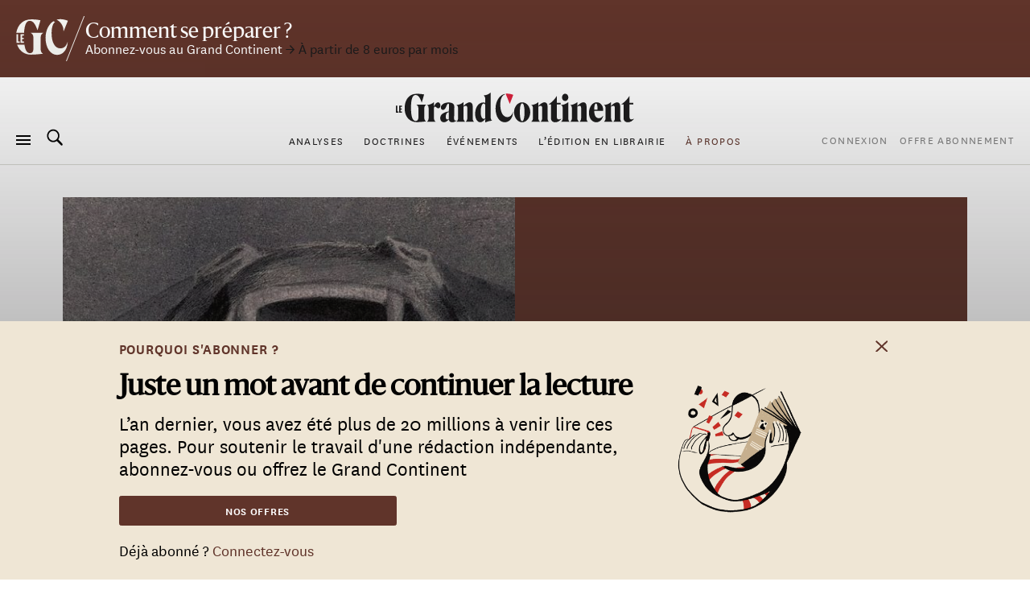

--- FILE ---
content_type: text/html; charset=UTF-8
request_url: https://legrandcontinent.eu/fr/2020/02/28/coronavrius-paranoia/
body_size: 31155
content:
<!DOCTYPE html>
<html lang="fr-FR" class="overflow-x-hidden antialiased ">

<head>
  <script>
    window.EV_PAYWALL_ACTIVE = true;
  </script>
  <script>
    (function () {
      function getCookie(name) {
        return document.cookie
          .split('; ')
          .find(row => row.startsWith(name + '='))
          ?.split('=')[1];
      }
      const hasSession = !!getCookie('ev_ss');
      const userType = getCookie('evUserType');

      if (hasSession) {
        if (userType) {
          document.documentElement.classList.add('u-' + userType);
          window.userType = userType;
        } else {
          document.documentElement.classList.add('u-registered');
          window.userType = 'registered';
        }
      } else {
        document.documentElement.classList.add('u-guest');
        window.userType = 'guest';
      }
    })();
  </script>

  <!-- Google Tag Manager -->
  <script>
    (function(w, d, s, l, i) {
      w[l] = w[l] || [];
      w[l].push({
        'gtm.start': new Date().getTime(),
        event: 'gtm.js'
      });
      var f = d.getElementsByTagName(s)[0],
        j = d.createElement(s),
        dl = l != 'dataLayer' ? '&l=' + l : '';
      j.async = true;
      j.src =
        'https://www.googletagmanager.com/gtm.js?id=' + i + dl;
      f.parentNode.insertBefore(j, f);
    })(window, document, 'script', 'dataLayer', 'GTM-T5HPFZV');
  </script>
  <!-- End Google Tag Manager -->

  <meta charset="UTF-8">
  <meta name="viewport" content="width=device-width, initial-scale=1">
  <meta name="google-site-verification" content="XgHXDLWOxo-5wctIhDMAG8hN1ALBmIskDkuEXSEzpnc" />

  <link rel="apple-touch-icon" sizes="180x180" href="/apple-touch-icon.png">
  <link rel="icon" type="image/png" sizes="32x32" href="/favicon-32x32.png">
  <link rel="icon" type="image/png" sizes="16x16" href="/favicon-16x16.png">
  <link rel="mask-icon" href="/safari-pinned-tab.svg" color="#d60000">
  <meta name="msapplication-TileColor" content="#b91d47">
  <meta name="theme-color" content="#ffffff">

  <link rel="profile" href="https://gmpg.org/xfn/11">
  <link rel="pingback" href="https://legrandcontinent.eu/fr/xmlrpc.php">

  <meta name='robots' content='index, follow, max-image-preview:large, max-snippet:-1, max-video-preview:-1' />
	<style>img:is([sizes="auto" i], [sizes^="auto," i]) { contain-intrinsic-size: 3000px 1500px }</style>
	
	<!-- This site is optimized with the Yoast SEO plugin v26.1.1 - https://yoast.com/wordpress/plugins/seo/ -->
	<title>Coronavirus, sommes-nous paranoïaques ? | Le Grand Continent</title><link rel="preload" data-rocket-preload as="image" href="https://legrandcontinent.eu/fr/wp-content/uploads/sites/2/2020/02/thegorgeousdaily.com_alfred_kubin_14-378x441.jpg" media="(max-width:  375px)" fetchpriority="high"><link rel="preload" data-rocket-preload as="image" href="https://legrandcontinent.eu/fr/wp-content/uploads/sites/2/2020/02/thegorgeousdaily.com_alfred_kubin_14-546x637.jpg" media="(max-width:  544px)" fetchpriority="high"><link rel="preload" data-rocket-preload as="image" href="https://legrandcontinent.eu/fr/wp-content/uploads/sites/2/2020/02/thegorgeousdaily.com_alfred_kubin_14-768x896.jpg" media="(max-width:  767px)" fetchpriority="high"><link rel="preload" data-rocket-preload as="image" href="https://legrandcontinent.eu/fr/wp-content/uploads/sites/2/2020/02/thegorgeousdaily.com_alfred_kubin_14-580x870.jpg" media="(max-width: 1599px)" fetchpriority="high"><link rel="preload" data-rocket-preload as="image" href="https://legrandcontinent.eu/fr/wp-content/uploads/sites/2/2020/02/thegorgeousdaily.com_alfred_kubin_14-680x1020.jpg" media="(min-width: 1600px)" fetchpriority="high"><link rel="preload" data-rocket-preload as="image" href="https://legrandcontinent.eu/fr/wp-content/uploads/sites/2/2020/02/thegorgeousdaily.com_alfred_kubin_14-125x90.jpg" media="(min-width: 1599.1px)" fetchpriority="high">
	<link rel="canonical" href="https://legrandcontinent.eu/fr/2020/02/28/coronavrius-paranoia/" />
	<meta property="og:locale" content="fr_FR" />
	<meta property="og:type" content="article" />
	<meta property="og:title" content="Coronavirus, sommes-nous paranoïaques ? | Le Grand Continent" />
	<meta property="og:description" content="En voulant se protéger de tous les risques, la société moderne risque sa ruine. Pourtant il y a des risques que nous ne pouvons pas prendre." />
	<meta property="og:url" content="https://legrandcontinent.eu/fr/2020/02/28/coronavrius-paranoia/" />
	<meta property="og:site_name" content="Le Grand Continent" />
	<meta property="article:published_time" content="2020-02-28T16:01:52+00:00" />
	<meta property="article:modified_time" content="2020-03-19T09:18:25+00:00" />
	<meta property="og:image" content="https://legrandcontinent.eu/fr/wp-content/uploads/sites/2/2020/02/thegorgeousdaily.com_alfred_kubin_14.jpg" />
	<meta property="og:image:width" content="1460" />
	<meta property="og:image:height" content="1053" />
	<meta property="og:image:type" content="image/jpeg" />
	<meta name="author" content="Gilles Gressani" />
	<meta name="twitter:card" content="summary_large_image" />
	<meta name="twitter:label1" content="Écrit par" />
	<meta name="twitter:data1" content="Gilles Gressani" />
	<meta name="twitter:label2" content="Durée de lecture estimée" />
	<meta name="twitter:data2" content="12 minutes" />
	<script type="application/ld+json" class="yoast-schema-graph">{"@context":"https://schema.org","@graph":[{"@type":"WebPage","@id":"https://legrandcontinent.eu/fr/2020/02/28/coronavrius-paranoia/","url":"https://legrandcontinent.eu/fr/2020/02/28/coronavrius-paranoia/","name":"Coronavirus, sommes-nous paranoïaques ? | Le Grand Continent","isPartOf":{"@id":"https://legrandcontinent.eu/fr/#website"},"primaryImageOfPage":{"@id":"https://legrandcontinent.eu/fr/2020/02/28/coronavrius-paranoia/#primaryimage"},"image":{"@id":"https://legrandcontinent.eu/fr/2020/02/28/coronavrius-paranoia/#primaryimage"},"thumbnailUrl":"https://legrandcontinent.eu/fr/wp-content/uploads/sites/2/2020/02/thegorgeousdaily.com_alfred_kubin_14.jpg","datePublished":"2020-02-28T16:01:52+00:00","dateModified":"2020-03-19T09:18:25+00:00","author":{"@id":"https://legrandcontinent.eu/fr/#/schema/person/cf5b9f219cfb8e49b2923ff0e192682b"},"breadcrumb":{"@id":"https://legrandcontinent.eu/fr/2020/02/28/coronavrius-paranoia/#breadcrumb"},"inLanguage":"fr-FR","potentialAction":[{"@type":"ReadAction","target":["https://legrandcontinent.eu/fr/2020/02/28/coronavrius-paranoia/"]}]},{"@type":"ImageObject","inLanguage":"fr-FR","@id":"https://legrandcontinent.eu/fr/2020/02/28/coronavrius-paranoia/#primaryimage","url":"https://legrandcontinent.eu/fr/wp-content/uploads/sites/2/2020/02/thegorgeousdaily.com_alfred_kubin_14.jpg","contentUrl":"https://legrandcontinent.eu/fr/wp-content/uploads/sites/2/2020/02/thegorgeousdaily.com_alfred_kubin_14.jpg","width":1460,"height":1053,"caption":"Alfred Kubin"},{"@type":"BreadcrumbList","@id":"https://legrandcontinent.eu/fr/2020/02/28/coronavrius-paranoia/#breadcrumb","itemListElement":[{"@type":"ListItem","position":1,"name":"Accueil","item":"https://legrandcontinent.eu/fr/"},{"@type":"ListItem","position":2,"name":"Coronavirus, sommes-nous paranoïaques&#160;?"}]},{"@type":"WebSite","@id":"https://legrandcontinent.eu/fr/#website","url":"https://legrandcontinent.eu/fr/","name":"Le Grand Continent","description":"L&#039;échelle pertinente","potentialAction":[{"@type":"SearchAction","target":{"@type":"EntryPoint","urlTemplate":"https://legrandcontinent.eu/fr/?s={search_term_string}"},"query-input":{"@type":"PropertyValueSpecification","valueRequired":true,"valueName":"search_term_string"}}],"inLanguage":"fr-FR"},{"@type":"Person","@id":"https://legrandcontinent.eu/fr/#/schema/person/cf5b9f219cfb8e49b2923ff0e192682b","name":"Gilles Gressani","image":{"@type":"ImageObject","inLanguage":"fr-FR","@id":"https://legrandcontinent.eu/fr/#/schema/person/image/","url":"https://secure.gravatar.com/avatar/ca9dca3417a297a024262b1a2d6d035a?s=96&d=mm&r=g","contentUrl":"https://secure.gravatar.com/avatar/ca9dca3417a297a024262b1a2d6d035a?s=96&d=mm&r=g","caption":"Gilles Gressani"}}]}</script>
	<!-- / Yoast SEO plugin. -->


<link rel='dns-prefetch' href='//datawrapper.dwcdn.net' />

<link rel="alternate" type="application/rss+xml" title="Le Grand Continent &raquo; Flux" href="https://legrandcontinent.eu/fr/feed/" />
<style id='wp-emoji-styles-inline-css' type='text/css'>

	img.wp-smiley, img.emoji {
		display: inline !important;
		border: none !important;
		box-shadow: none !important;
		height: 1em !important;
		width: 1em !important;
		margin: 0 0.07em !important;
		vertical-align: -0.1em !important;
		background: none !important;
		padding: 0 !important;
	}
</style>
<link rel='stylesheet' id='wp-block-library-css' href='https://legrandcontinent.eu/fr/wp-includes/css/dist/block-library/style.min.css?ver=bec92f06c78eaca8515f3a70e878c0e6' type='text/css' media='all' />
<style id='safe-svg-svg-icon-style-inline-css' type='text/css'>
.safe-svg-cover{text-align:center}.safe-svg-cover .safe-svg-inside{display:inline-block;max-width:100%}.safe-svg-cover svg{height:100%;max-height:100%;max-width:100%;width:100%}

</style>
<style id='classic-theme-styles-inline-css' type='text/css'>
/*! This file is auto-generated */
.wp-block-button__link{color:#fff;background-color:#32373c;border-radius:9999px;box-shadow:none;text-decoration:none;padding:calc(.667em + 2px) calc(1.333em + 2px);font-size:1.125em}.wp-block-file__button{background:#32373c;color:#fff;text-decoration:none}
</style>
<style id='global-styles-inline-css' type='text/css'>
:root{--wp--preset--aspect-ratio--square: 1;--wp--preset--aspect-ratio--4-3: 4/3;--wp--preset--aspect-ratio--3-4: 3/4;--wp--preset--aspect-ratio--3-2: 3/2;--wp--preset--aspect-ratio--2-3: 2/3;--wp--preset--aspect-ratio--16-9: 16/9;--wp--preset--aspect-ratio--9-16: 9/16;--wp--preset--gradient--vivid-cyan-blue-to-vivid-purple: linear-gradient(135deg,rgba(6,147,227,1) 0%,rgb(155,81,224) 100%);--wp--preset--gradient--light-green-cyan-to-vivid-green-cyan: linear-gradient(135deg,rgb(122,220,180) 0%,rgb(0,208,130) 100%);--wp--preset--gradient--luminous-vivid-amber-to-luminous-vivid-orange: linear-gradient(135deg,rgba(252,185,0,1) 0%,rgba(255,105,0,1) 100%);--wp--preset--gradient--luminous-vivid-orange-to-vivid-red: linear-gradient(135deg,rgba(255,105,0,1) 0%,rgb(207,46,46) 100%);--wp--preset--gradient--very-light-gray-to-cyan-bluish-gray: linear-gradient(135deg,rgb(238,238,238) 0%,rgb(169,184,195) 100%);--wp--preset--gradient--cool-to-warm-spectrum: linear-gradient(135deg,rgb(74,234,220) 0%,rgb(151,120,209) 20%,rgb(207,42,186) 40%,rgb(238,44,130) 60%,rgb(251,105,98) 80%,rgb(254,248,76) 100%);--wp--preset--gradient--blush-light-purple: linear-gradient(135deg,rgb(255,206,236) 0%,rgb(152,150,240) 100%);--wp--preset--gradient--blush-bordeaux: linear-gradient(135deg,rgb(254,205,165) 0%,rgb(254,45,45) 50%,rgb(107,0,62) 100%);--wp--preset--gradient--luminous-dusk: linear-gradient(135deg,rgb(255,203,112) 0%,rgb(199,81,192) 50%,rgb(65,88,208) 100%);--wp--preset--gradient--pale-ocean: linear-gradient(135deg,rgb(255,245,203) 0%,rgb(182,227,212) 50%,rgb(51,167,181) 100%);--wp--preset--gradient--electric-grass: linear-gradient(135deg,rgb(202,248,128) 0%,rgb(113,206,126) 100%);--wp--preset--gradient--midnight: linear-gradient(135deg,rgb(2,3,129) 0%,rgb(40,116,252) 100%);--wp--preset--font-size--small: 13px;--wp--preset--font-size--medium: 20px;--wp--preset--font-size--large: 36px;--wp--preset--font-size--x-large: 42px;--wp--preset--font-size--normal: 16px;--wp--preset--spacing--20: 0.44rem;--wp--preset--spacing--30: 0.67rem;--wp--preset--spacing--40: 1rem;--wp--preset--spacing--50: 1.5rem;--wp--preset--spacing--60: 2.25rem;--wp--preset--spacing--70: 3.38rem;--wp--preset--spacing--80: 5.06rem;--wp--preset--shadow--natural: 6px 6px 9px rgba(0, 0, 0, 0.2);--wp--preset--shadow--deep: 12px 12px 50px rgba(0, 0, 0, 0.4);--wp--preset--shadow--sharp: 6px 6px 0px rgba(0, 0, 0, 0.2);--wp--preset--shadow--outlined: 6px 6px 0px -3px rgba(255, 255, 255, 1), 6px 6px rgba(0, 0, 0, 1);--wp--preset--shadow--crisp: 6px 6px 0px rgba(0, 0, 0, 1);}:where(.is-layout-flex){gap: 0.5em;}:where(.is-layout-grid){gap: 0.5em;}body .is-layout-flex{display: flex;}.is-layout-flex{flex-wrap: wrap;align-items: center;}.is-layout-flex > :is(*, div){margin: 0;}body .is-layout-grid{display: grid;}.is-layout-grid > :is(*, div){margin: 0;}:where(.wp-block-columns.is-layout-flex){gap: 2em;}:where(.wp-block-columns.is-layout-grid){gap: 2em;}:where(.wp-block-post-template.is-layout-flex){gap: 1.25em;}:where(.wp-block-post-template.is-layout-grid){gap: 1.25em;}.has-vivid-cyan-blue-to-vivid-purple-gradient-background{background: var(--wp--preset--gradient--vivid-cyan-blue-to-vivid-purple) !important;}.has-light-green-cyan-to-vivid-green-cyan-gradient-background{background: var(--wp--preset--gradient--light-green-cyan-to-vivid-green-cyan) !important;}.has-luminous-vivid-amber-to-luminous-vivid-orange-gradient-background{background: var(--wp--preset--gradient--luminous-vivid-amber-to-luminous-vivid-orange) !important;}.has-luminous-vivid-orange-to-vivid-red-gradient-background{background: var(--wp--preset--gradient--luminous-vivid-orange-to-vivid-red) !important;}.has-very-light-gray-to-cyan-bluish-gray-gradient-background{background: var(--wp--preset--gradient--very-light-gray-to-cyan-bluish-gray) !important;}.has-cool-to-warm-spectrum-gradient-background{background: var(--wp--preset--gradient--cool-to-warm-spectrum) !important;}.has-blush-light-purple-gradient-background{background: var(--wp--preset--gradient--blush-light-purple) !important;}.has-blush-bordeaux-gradient-background{background: var(--wp--preset--gradient--blush-bordeaux) !important;}.has-luminous-dusk-gradient-background{background: var(--wp--preset--gradient--luminous-dusk) !important;}.has-pale-ocean-gradient-background{background: var(--wp--preset--gradient--pale-ocean) !important;}.has-electric-grass-gradient-background{background: var(--wp--preset--gradient--electric-grass) !important;}.has-midnight-gradient-background{background: var(--wp--preset--gradient--midnight) !important;}.has-small-font-size{font-size: var(--wp--preset--font-size--small) !important;}.has-medium-font-size{font-size: var(--wp--preset--font-size--medium) !important;}.has-large-font-size{font-size: var(--wp--preset--font-size--large) !important;}.has-x-large-font-size{font-size: var(--wp--preset--font-size--x-large) !important;}
:where(.wp-block-post-template.is-layout-flex){gap: 1.25em;}:where(.wp-block-post-template.is-layout-grid){gap: 1.25em;}
:where(.wp-block-columns.is-layout-flex){gap: 2em;}:where(.wp-block-columns.is-layout-grid){gap: 2em;}
:root :where(.wp-block-pullquote){font-size: 1.5em;line-height: 1.6;}
</style>
<link rel='stylesheet' id='cookie-notice-front-css' href='https://legrandcontinent.eu/fr/wp-content/plugins/cookie-notice/css/front.min.css?ver=2.5.5' type='text/css' media='all' />
<link rel='stylesheet' id='wp-smart-crop-renderer-css' href='https://legrandcontinent.eu/fr/wp-content/plugins/wp-smartcrop/css/image-renderer.css?ver=2.0.10' type='text/css' media='all' />
<link rel='stylesheet' id='lgc-style-css' href='https://legrandcontinent.eu/fr/wp-content/themes/lgc/style.css?ver=5.3.2' type='text/css' media='all' />
<style id='lgc-style-inline-css' type='text/css'>
.events-link::before { content: "3"; };
</style>
<link rel='stylesheet' id='wp-pagenavi-css' href='https://legrandcontinent.eu/fr/wp-content/plugins/wp-pagenavi/pagenavi-css.css?ver=2.70' type='text/css' media='all' />
<link rel='stylesheet' id='evolok-css-css' href='https://legrandcontinent.eu/fr/wp-content/themes/lgc/assets/evolok/ev-em.min.css' type='text/css' media='all' />
<link rel='stylesheet' id='theme-css-css' href='https://legrandcontinent.eu/fr/wp-content/themes/lgc/public/bundle.b3a229055926deae1537.css' type='text/css' media='all' />
<script type="text/javascript" src="https://legrandcontinent.eu/fr/wp-includes/js/jquery/jquery.min.js?ver=3.7.1" id="jquery-core-js"></script>
<script type="text/javascript" src="https://legrandcontinent.eu/fr/wp-includes/js/jquery/jquery-migrate.min.js?ver=3.4.1" id="jquery-migrate-js"></script>
<script type="text/javascript" src="https://datawrapper.dwcdn.net/lib/embed.min.js?ver=1" id="datawrapper-js"></script>
<script src="https://legrandcontinent.eu/fr/wp-content/themes/lgc/assets/evolok/ev-em.min.js?ver=bec92f06c78eaca8515f3a70e878c0e6" defer></script><script src="https://legrandcontinent.eu/fr/wp-content/themes/lgc/assets/evolok/ev-custom-article.js?ver=1768390691" defer></script><link rel="https://api.w.org/" href="https://legrandcontinent.eu/fr/wp-json/" /><link rel="alternate" title="JSON" type="application/json" href="https://legrandcontinent.eu/fr/wp-json/wp/v2/posts/61386" /><link rel="EditURI" type="application/rsd+xml" title="RSD" href="https://legrandcontinent.eu/fr/xmlrpc.php?rsd" />

<link rel='shortlink' href='https://legrandcontinent.eu/fr/?p=61386' />
<link rel="alternate" title="oEmbed (JSON)" type="application/json+oembed" href="https://legrandcontinent.eu/fr/wp-json/oembed/1.0/embed?url=https%3A%2F%2Flegrandcontinent.eu%2Ffr%2F2020%2F02%2F28%2Fcoronavrius-paranoia%2F" />
<link rel="alternate" title="oEmbed (XML)" type="text/xml+oembed" href="https://legrandcontinent.eu/fr/wp-json/oembed/1.0/embed?url=https%3A%2F%2Flegrandcontinent.eu%2Ffr%2F2020%2F02%2F28%2Fcoronavrius-paranoia%2F&#038;format=xml" />
<link rel="icon" href="https://legrandcontinent.eu/fr/wp-content/uploads/sites/2/2021/03/cropped-Capture-décran-2021-03-20-à-19.21.51-32x32.png" sizes="32x32" />
<link rel="icon" href="https://legrandcontinent.eu/fr/wp-content/uploads/sites/2/2021/03/cropped-Capture-décran-2021-03-20-à-19.21.51-192x192.png" sizes="192x192" />
<link rel="apple-touch-icon" href="https://legrandcontinent.eu/fr/wp-content/uploads/sites/2/2021/03/cropped-Capture-décran-2021-03-20-à-19.21.51-180x180.png" />
<meta name="msapplication-TileImage" content="https://legrandcontinent.eu/fr/wp-content/uploads/sites/2/2021/03/cropped-Capture-décran-2021-03-20-à-19.21.51-270x270.png" />
    <style id="rocket-lazyrender-inline-css">[data-wpr-lazyrender] {content-visibility: auto;}</style><meta name="generator" content="WP Rocket 3.17.3.1" data-wpr-features="wpr_automatic_lazy_rendering wpr_oci wpr_desktop" /></head>

<body class="post-template post-template-templates post-template-post-editorials post-template-templatespost-editorials-php single single-post postid-61386 single-format-standard  cookies-not-set softwall post-editorials" data-format="post-editorials" data-ev-type="lgc-ev-common">

  <!-- Google Tag Manager (noscript) -->
  <noscript><iframe src="https://www.googletagmanager.com/ns.html?id=GTM-T5HPFZV" height="0" width="0" style="display:none;visibility:hidden"></iframe></noscript>
  <!-- End Google Tag Manager (noscript) -->

  <div  id="fb-root"></div>
  <script async defer crossorigin="anonymous" src="https://connect.facebook.net/fr_FR/sdk.js#xfbml=1&autoLogAppEvents=1&version=v6.0&appId=204320904219309"></script>
  

  
                <style>
        :root {
          --color-banner: #dd203c !important;
        }
      </style>
      <a id="main-banner" href="https://legrandcontinent.eu/fr/offre-abonnement/" style="background-color: var(--color-banner);" class=" non-subscribers-only  flex w-full py-4 px-4 relative no-underline text-white items-center banner-obs">
        <img class="hidden lg:block" style="width:86px; height:auto;" src="https://legrandcontinent.eu/fr/wp-content/themes/lgc/assets/media/gc-m-fr.svg?a=0" />
        <span class="leading-4 mt-1">
          <span class="font-display text-xl block">Comment se préparer ?</span>
                

                      <span class="font-sans text-sm">
              Abonnez-vous au Grand Continent              
              <span class="text-black mr-2 block lg:inline-block">→ À partir de 8 euros par mois</span>            </span>
                  </span>
      </a>
    
    <header id="masthead" role="banner">
      <div class="search-box bg-white max-h-0 overflow-hidden opacity-0 absolute top-0 w-full border-b border-grey-lighter h-13 z-50 flex justify-center items-center">
        <button class="js-close-search button-menu button-search-close bg-white is-active !absolute left-0 ml-4">
          <span class="button-menu__icon"></span>
        </button>

        	<form class="w-2/5 relative" method="get" id="searchform" action="https://legrandcontinent.eu/fr/" role="search">
		<input class="w-full font-sans text-2xl text-grey tracking-tight text-center focus:outline-none"  id="searchform-input" type="search" name="s" placeholder="Rechercher" aria-label="Rechercher">
		<button class="hidden absolute top-0 left-0 h-full" type="submit">Rechercher</button>
	</form>

      </div>

      <div class="menu-bar my-3 px-4 flex items-center justify-center flex-wrap md:justify-between lg:mb-0 lg:mt-4 ">

        <div class="absolute left-0 ml-4u left-nav flex justify-start items-center md:relative md:ml-0 md:w-18">
          <button class="js-menu button-menu">
            <span class="button-menu__icon"></span>
          </button>
          <button class="js-search focus:outline-none button-search mx-3 hidden lg:block">
            <svg class="icon-search w-6 h-6 align-middle -mt-3 relative fill-current">
              <use xlink:href="https://legrandcontinent.eu/fr/wp-content/themes/lgc/assets/media/symbol-defs-2.svg#icon-search"></use>
            </svg>
          </button>
          <!--
				<div class="hidden lang-select-container fixed bottom-0 left-0 z-50 mb-2 ml-4 items-center sm:hidden lg:mx-0 lg:my-0 lg:z-0 lg:relative lg:flex">
					<select id="lang-select" class="font-sans text-2xs text-black tracking-wider">
						<option value="#FRA">FRA </option>
						<option value="#ITA">ITA </option>
						<option value="#ENG">ENG </option>
					</select>
				</div>
				-->
        </div>

        <div class="center-nav main-menu text-center leading-4 hidden lg:block">
          <nav>
            <div id="navbar-toggler-target">
              <ul class="">
                <li id="menu-item-17294" class="menu-item menu-item-type-custom menu-item-object-custom menu-item-17294 nav-item inline-block"><a href="https://legrandcontinent.eu/fr/actu-breves/" class="no-underline font-sans uppercase text-2xs tracking-wider text-grey mx-2 inline-block hover:text-red">Analyses</a></li>
<li id="menu-item-25773" class="menu-item menu-item-type-custom menu-item-object-custom menu-item-25773 nav-item inline-block"><a href="https://legrandcontinent.eu/fr/doctrine/" class="no-underline font-sans uppercase text-2xs tracking-wider text-grey mx-2 inline-block hover:text-red">Doctrines</a></li>
<li id="menu-item-25745" class="events-link menu-item menu-item-type-custom menu-item-object-custom menu-item-25745 nav-item inline-block"><a href="https://legrandcontinent.eu/fr/evenements/" class="no-underline font-sans uppercase text-2xs tracking-wider text-grey mx-2 inline-block hover:text-red">Événements</a></li>
<li id="menu-item-25771" class="menu-item menu-item-type-custom menu-item-object-custom menu-item-25771 nav-item inline-block"><a href="https://legrandcontinent.eu/shop/produit/empire-de-lombre/" class="no-underline font-sans uppercase text-2xs tracking-wider text-grey mx-2 inline-block hover:text-red">L&rsquo;édition en librairie</a></li>
<li id="menu-item-81882" class="menu-red menu-item menu-item-type-post_type menu-item-object-page menu-item-81882 nav-item inline-block"><a href="https://legrandcontinent.eu/fr/a-propos/" class="no-underline font-sans uppercase text-2xs tracking-wider text-grey mx-2 inline-block hover:text-red">À propos</a></li>
              </ul>
            </div>
          </nav>
        </div>

        <div class="hidden order-last justify-end right-nav md:relative md:w-18 md:flex lg:order-0">
                      <ul class="user-menu whitespace-nowrap  font-sans uppercase tracking-wider text-grey text-2xs inline-block  ml-2">
            <li id="menu-item-303995" class="lgc-logged-out menu-item menu-item-type-post_type menu-item-object-page menu-item-303995"><a href="https://legrandcontinent.eu/fr/login/">Connexion</a></li>
<li id="menu-item-303996" class="lgc-logged-in menu-item menu-item-type-post_type menu-item-object-page menu-item-303996"><a href="https://legrandcontinent.eu/fr/dashboard/">Mon compte</a></li>
<li id="menu-item-303994" class="menu-item menu-item-type-post_type menu-item-object-page menu-item-303994"><a href="https://legrandcontinent.eu/fr/offre-abonnement/">Offre Abonnement</a></li>
        </ul>
            </div>
                  <div class="text-center order-0 w-3/5 lg:order-first lg:w-full" itemscope itemtype="http://schema.org/Organization">
            <a class="block no-underline mb-2 mx-auto sm:max-w-2xs" href="https://legrandcontinent.eu/fr/" rel="home">
              <svg class="main-logo" viewBox="0 0 300 38">
                <use xlink:href="https://legrandcontinent.eu/fr/wp-content/themes/lgc/assets/media/logo-lgc-fr.svg#lgc-logo"></use>
              </svg>
              <span itemprop="name" class="hidden">Le Grand Continent</span>
            </a>
          </div>
              </div>
              <hr class="header-separator my-0 border-b border-grey-lighter mt-4" />
      

    </header><!-- #masthead -->


    <!-- COMPRESSED HEADER  -->
  
  


  
  <!-- Evolok tag start -->
  <ev-engagement></ev-engagement>  <!-- Evolok tag end -->
<script>
    window.LIVE_COVERAGE = false;
</script>

<script>
  let obj = {
    theme: "Santé publique",
    format: "post-editorials",
    condition: "softwall",
    page_type: "article",
    content_language: "fr_FR",
    publication_month: "02",
    publication_year: "2020",
    content_author: "Raffaele Alberto Ventura",

  }
  dataLayer.push(obj);
  console.log(obj)
</script>




        <div  class="wrapper">
          <div id="content" class="container mx-auto pb-16 mx-auto">
          
          <section id="primary" class="" >
            <article data-id="61386" data-format="post-editorials" id="post-61386" class="flex flex-wrap lg:block post-61386 post type-post status-publish format-standard hentry category-sante-publique tag-coronavirus staff-raffaele-alberto-ventura">
                              <style>
                  :root {
                    --color-red: #60342a;
                    --color-banner: #60342a !important;
                  }
                </style>
                                  <div class="row">
                    <div
                      class=" flex flex-wrap -mx-3u -mb-4 md:mb-0 md:px-1u md:mx-0 md:pt-8 md:pb-1 md:flex-nowrap lg:-mb-4 xl:w-4/5 xl:ml-1/10">
                      <header class="flex flex-col w-full text-center justify-center py-8 px-6 bg-red md:w-1/2">
                                                <h1
                          class="w-full font-display font-normal leading-9 lg:leading-11 text-white antialiased text-3xl lg:text-4xl ">
                          Coronavirus, sommes-nous paranoïaques&#160;?                        </h1>

                                                  <h4
                            class="incipit w-full mt-1 text-white antialiased opacity-50 text-l leading-6 font-normal italic">
                            En voulant se protéger de tous les risques, la société moderne risque sa ruine. Pourtant il y a des risques que nous ne pouvons pas prendre.                          </h4>
                        

                        <div class="w-full order-first font-sans pb-4 antialiased opacity-50 ev-lgc-categories">
                          <a href="https://legrandcontinent.eu/fr/doctrine"
                            class="no-underline text-white text-xs leading-5 hover:text-red transition-c">Pièces de doctrines</a>
                                                      <a href="https://legrandcontinent.eu/fr/themes/sante-publique/"
                              class="ev-lgc-term dot-before no-underline text-white text-xs leading-5 hover:text-red-h transition-c">Santé publique</a>
                                                  </div>
                      </header><!-- header -->

                      <div class="order-first w-full md:w-1/2">
                                                                            <a data-pswp-src="https://legrandcontinent.eu/fr/wp-content/uploads/sites/2/2020/02/thegorgeousdaily.com_alfred_kubin_14.jpg" class="gallery-item no-underline"
                            data-pswp-width="1460"
                            data-pswp-height="1053">
                                <picture class="block editorial-cover leading-0">
                    <source
                srcset="https://legrandcontinent.eu/fr/wp-content/uploads/sites/2/2020/02/thegorgeousdaily.com_alfred_kubin_14-378x441.jpg"
                media="(max-width:  375px)" />
                    <source
                srcset="https://legrandcontinent.eu/fr/wp-content/uploads/sites/2/2020/02/thegorgeousdaily.com_alfred_kubin_14-546x637.jpg"
                media="(max-width:  544px)" />
                    <source
                srcset="https://legrandcontinent.eu/fr/wp-content/uploads/sites/2/2020/02/thegorgeousdaily.com_alfred_kubin_14-768x896.jpg"
                media="(max-width:  767px)" />
                    <source
                srcset="https://legrandcontinent.eu/fr/wp-content/uploads/sites/2/2020/02/thegorgeousdaily.com_alfred_kubin_14-580x870.jpg"
                media="(max-width: 1599px)" />
                    <source
                srcset="https://legrandcontinent.eu/fr/wp-content/uploads/sites/2/2020/02/thegorgeousdaily.com_alfred_kubin_14-680x1020.jpg"
                media="(min-width: 1600px)" />
                <img fetchpriority="high" alt="Paranoïa viennoise" src="https://legrandcontinent.eu/fr/wp-content/uploads/sites/2/2020/02/thegorgeousdaily.com_alfred_kubin_14-125x90.jpg" />
        </picture>
                                    <figcaption class="pswp-caption-content hidden">Alfred Kubin</figcaption>
                          </a>
                                              </div>

                    </div>
                  </div>
                
              

              <div class="pt-4 md:pt-6 lg:pt-16 w-full">
                <div class="full-article">
                  <div class="">


                    
                            <div class="article-body row lg:flex flex-wrap justify-end article-blocks-layuot text-styled">

                              <div                                 class="col w-full mb-6 md:w-1/3 md:float-left md:pt-2 md:mr-1u md:relative lg:static z-20 md:mb-2u lg:h-px lg:float-none lg:w-1/4 lg:m-0 lg:-mr-1/4 xl:w-1/5 xl:ml-1/10 xl:-mr-3/10">
                                                                <div class="wider-side bg-white">
                                  <dl
                                    class="post-meta-box flex flex-wrap items-top border-grey-lighter border-b post-meta relative z-20">
                                                                          <dt
                                        class="inline-block py-1 leading-5 w-1/5 sm:1/6 xl:w-3/10 flex items-top font-sans text-3xs text-grey tracking-wider uppercase border-grey-lighter border-t">
                                        Auteur                                      </dt>
                                      <dd
                                        class="inline-block w-4/5 sm:5/6 xl:w-7/10 pl-1u lg:pl-0 flex-grow  py-1 font-sans text-xs leading-5 border-grey-lighter border-t">
                                                                                  <a href="https://legrandcontinent.eu/fr/p/raffaele-alberto-ventura/"
                                            class="text-red no-underline">
                                            Raffaele Alberto Ventura</a>                                                                              </dd>
                                    
                                    
                                                                          <dt
                                        class="inline-block py-1 leading-5 w-1/5 sm:1/6 xl:w-3/10 flex items-top font-sans text-3xs text-grey tracking-wider uppercase border-grey-lighter border-t">
                                        Image                                      </dt>
                                      <dd
                                        class="inline-block w-4/5 sm:5/6 xl:w-7/10 pl-1u lg:pl-0 flex-grow  py-1 font-sans text-xs leading-5 border-grey-lighter border-t">
                                                                                  <span class="text-grey pr-1">Alfred Kubin, Vers l'inconnu, 1900</span>
                                                                                                                      </dd>
                                    
                                    <dt
                                      class="inline-block py-1 leading-5 w-1/5 sm:1/6 xl:w-3/10 flex items-top font-sans text-3xs text-grey tracking-wider uppercase border-grey-lighter border-t">
                                      Date                                    </dt>
                                    <dd
                                      class="inline-block w-4/5 sm:5/6 xl:w-7/10 pl-1u lg:pl-0 flex-grow  py-1 font-sans text-xs leading-5 border-grey-lighter border-t">
                                      <span class="text-red no-underline">
                                        <time datetime="2020-02-28T17:01:52+01:00">28 février 2020</time>                                      </span>
                                    </dd>
                                  </dl>

                                  <div class="side-action-btns mt-2 flex space-x-2 mt-4">
                                    <button class="userAction saveAction savePostDisabled btn btn-outline btn-outline-red flex items-center justify-center w-1/2 dsdsa"
  data-savepostnonce="576edaabf4"
  data-postID="61386">
  <svg class="status_done mr-2" width="14" height="12" viewBox="0 0 14 12" fill="none" xmlns="http://www.w3.org/2000/svg">
    <path d="M7.00003 11.4499L1.48003 6.4499C-1.51997 3.4499 2.89003 -2.3101 7.00003 2.3499C11.11 -2.3101 15.5 3.4699 12.52 6.4499L7.00003 11.4499Z" stroke="currentColor" />
  </svg>
  <svg class="mobile_status_pre hidden" width="13" height="13" viewBox="0 0 13 13" fill="none" xmlns="http://www.w3.org/2000/svg">
    <line x1="6.75" y1="0.75" x2="6.75" y2="12" stroke="white" stroke-width="1.5" stroke-linecap="round" />
    <line x1="12" y1="6.75" x2="0.75" y2="6.75" stroke="white" stroke-width="1.5" stroke-linecap="round" />
  </svg>
  <span class="status_pre">Ajouter</span>
  <span class="status_done">Article ajouté</span>
</button>
<button class="userAction generatePdfAction generatePdfDisabled btn btn-outline btn-outline-red flex items-center justify-center w-1/2"
  data-pdfnonce="bd637bbdfb"
  data-postID="61386">
  <svg class="status_load mr-1" width="16px" height="16px" viewBox="0 0 100 100" xmlns="http://www.w3.org/2000/svg" xmlns:xlink="http://www.w3.org/1999/xlink" preserveAspectRatio="xMidYMid">
    <circle cx="50" cy="50" fill="none" stroke="#ffffff" stroke-width="10" r="33" stroke-dasharray="155.50883635269477 53.83627878423159">
      <animateTransform attributeName="transform" type="rotate" repeatCount="indefinite" dur="1s" values="0 50 50;360 50 50" keyTimes="0;1"></animateTransform>
    </circle>
  </svg>
  <svg class="mobile_status_pre hidden" width="9" height="15" viewBox="0 0 9 15" fill="none" xmlns="http://www.w3.org/2000/svg">
    <path d="M1.51367 7.15381L4.5906 10.2307L7.66752 7.15381" stroke="currentColor" stroke-linecap="round" stroke-linejoin="round" />
    <path d="M4.58984 1V10.2308" stroke="currentColor" stroke-linecap="round" stroke-linejoin="round" />
    <path d="M1 14.3335H8.17949" stroke="currentColor" stroke-linecap="round" stroke-linejoin="round" />
  </svg>
  <span class="status_pre">Télécharger le PDF</span>
  <span class="status_load">En cours</span>
</button>                                  </div>

                                  <dl
                                    class="post-meta-box flex flex-wrap items-top border-grey-lighter border-b post-meta relative z-20 mt-4">
                                    <dt
                                      class="partager inline-block py-1 leading-5 w-1/5 sm:1/6 xl:w-3/10 flex items-top font-sans text-3xs text-grey tracking-wider uppercase border-grey-lighter border-t">
                                      Partager                                    </dt>
                                    <dd
                                      class="partager inline-block w-4/5 sm:5/6 xl:w-7/10 pl-1u lg:pl-0 flex-grow  py-1 font-sans text-xs leading-5 border-grey-lighter border-t">
                                      <a target="_blank" data-social="twitter"
                                        class="text-red no-underline inline-block w-4 h-4 mr-2" target="_blank"
                                        href="//twitter.com/intent/tweet/?text=Coronavirus%2C+sommes-nous+parano%C3%AFaques%C2%A0%3F&amp;url=https%3A%2F%2Flegrandcontinent.eu%2Ffr%2F2020%2F02%2F28%2Fcoronavrius-paranoia%2F"><svg
                                          class="align-middle w-full h-full fill-current">
                                          <use
                                            xlink:href="https://legrandcontinent.eu/fr/wp-content/themes/lgc/assets/media/symbol-defs-2.svg#icon-twitter" />
                                        </svg></a>
                                      <a target="_blank" data-social="facebook"
                                        class="text-red no-underline inline-block w-4 h-4 mr-2" target="_blank"
                                        href="//facebook.com/sharer/sharer.php?u=https%3A%2F%2Flegrandcontinent.eu%2Ffr%2F2020%2F02%2F28%2Fcoronavrius-paranoia%2F"><svg
                                          class="align-middle w-full h-full fill-current">
                                          <use
                                            xlink:href="https://legrandcontinent.eu/fr/wp-content/themes/lgc/assets/media/symbol-defs-2.svg#icon-facebook" />
                                        </svg></a>
                                      <a target="_blank" data-social="linkedin"
                                        class="text-red no-underline inline-block w-4 h-4 mr-2" target="_blank"
                                        href="//www.linkedin.com/shareArticle?title=Coronavirus%2C+sommes-nous+parano%C3%AFaques%26%23160%3B%3F&amp;url=https%3A%2F%2Flegrandcontinent.eu%2Ffr%2F2020%2F02%2F28%2Fcoronavrius-paranoia%2F"><svg
                                          class="align-middle w-full h-full fill-current">
                                          <use
                                            xlink:href="https://legrandcontinent.eu/fr/wp-content/themes/lgc/assets/media/symbol-defs-2.svg#icon-linkedin" />
                                        </svg></a>


                                    </dd>
                                    <div class="tooltip-box">
                                      <div class="p-3 in-page-cta">
                                        <p class="font-sans text-black text-xs lg:text-2xs">
                                          Abonnez-vous pour télécharger cet article en format PDF                                        </p>
                                        <a href="https://legrandcontinent.eu/fr/2020/02/28/coronavrius-paranoia/"
                                          class="btn-subscribe flex no-underline mt-4">
                                          <span
                                            class="circle flex justify-center items-center font-sans font-normal bg-red text-white w-5 h-5 text-center rounded-full mr-2">
                                            <span class="relative arrow leading-0 text-white">→</span>
                                          </span>
                                          <span
                                            class="relative button text-left bg-transparent font-sans font-semibold text-sm text-red focus:outline-none cursor-pointer">
                                            S'abonner                                          </span>
                                        </a>
                                      </div>
                                    </div>
                                  </dl>


                                </div>


                                






                              </div><!-- .entry-meta -->
                            
                            

                            
<p class="has-drop-cap">Faut-il avoir peur du <a href="https://legrandcontinent.eu/fr/2020/02/24/litalie-et-le-covid-19-7-points-pour-comprendre-les-risques-a-lechelle-pertinente/">Coronavirus</a>&#160;? Faut-il fermer les frontières, les écoles, les cinémas et se barricader chez soi&#160;? Rarement on aura vu une tel écart entre les avis des différents experts sur un sujet médical&#160;: d’un côté ceux qui craignent une pandémie qui pourrait faire un nombre important de victimes parmi les segments de population les plus fragiles, de l’autre ceux qui répètent qu’il s’agit d’un syndrome grippal banal. </p>



<p>S’il pourrait être tentant de voir dans cette controverse la manifestation d’une débâcle de la méthode scientifique, ce serait cependant faire preuve d’un manque cruel d’honnêteté intellectuelle. Premièrement, du fait de la récence de la <a href="https://legrandcontinent.eu/fr/2020/01/26/10-points-sur-le-coronavirus/">découverte du COVID-19</a> on n’a pas pu arriver à un consensus sur les modalités de sa diffusion et son taux de mortalité&#160;: respecter la méthode scientifique c’est aussi respecter ses temps, ses processus et ses éventuelles limites. Deuxièmement, parce que la controverse entre les experts touche moins la virologie au sens strict qu’elle ne touche le périmètre plus large de la politique de santé publique, voire de la politique tout court.</p>



<figure class="wp-block-pullquote"><blockquote><p>Car s’il est vrai qu’il y a des <em>risques que nous ne pouvons pas prendre</em>, il y a aussi un <em>risque à vouloir se protéger contre tous les risques</em>.</p><cite>Raffaele Alberto Ventura</cite></blockquote></figure>



<p>Cette grippe peut sembler «&#160;banale&#160;» — si tant est qu’<em>aucune grippe puisse réellement être banale</em>. Elle nous apparaît ainsi aujourd’hui, parce que nous pouvons normalement la traiter sous certaines conditions sociales, économiques et hygiéniques optimales. Aucun expert digne de ce nom ne craint que le Coronavirus décime la population comme dans un film catastrophe. Le problème réel qui se pose est tout d’abord celui de la capacité des systèmes de santé publics d’absorber le choc que constitueraient des centaines de milliers de malades supplémentaires dans les hôpitaux. </p>



<p>Telle est donc la controverse&nbsp;&#160;: certains pensent qu’on peut accepter le risque que le virus se répande, au vu de l&rsquo;énorme coût social des mesures de confinement, d’autres que ce serait une erreur dramatique car sa diffusion entraînerait en cascade des conséquences de second ordre qui auraient un coût social non moindre. Il s’agit d’un calcul coût – avantage en régime de forte incertitude et il faut accepter que dans tous les cas il y a aura des victimes, qu’elles soient directes ou indirectes, visibles ou invisibles.La façon dont nos sociétés réagissent à cette épidémie est représentative du rapport qu’elles entretiennent avec <a href="https://legrandcontinent.eu/fr/2020/02/24/litalie-et-le-covid-19-7-points-pour-comprendre-les-risques-a-lechelle-pertinente/">le risque</a>. Car s’il est vrai qu’il y a des <em>risques que nous ne pouvons pas prendre</em>, il y a aussi un <em>risque à vouloir se protéger contre tous les risques</em>. Cette contradiction tient au coeur du système technicien et mérite qu’on s’y intéresse. Car c’est celle-ci qui à terme pourrait bien causer sa ruine.</p>





<figure class="wp-block-image wp-block-image-large">
    <a
        data-pswp-src="https://legrandcontinent.eu/fr/wp-content/uploads/sites/2/2020/02/Capture-d’écran-2020-02-28-à-16.52.14.png"
        class="inline-block gallery-item no-underline "
        data-pswp-width="2058"
        data-pswp-height="1000">
                                        <picture>
                    <source
                srcset="https://legrandcontinent.eu/fr/wp-content/uploads/sites/2/2020/02/Capture-d’écran-2020-02-28-à-16.52.14-330x160.png"
                media="(max-width: 374px)" />
                    <source
                srcset="https://legrandcontinent.eu/fr/wp-content/uploads/sites/2/2020/02/Capture-d’écran-2020-02-28-à-16.52.14-690x335.png"
                media="(max-width: 989px)" />
                    <source
                srcset="https://legrandcontinent.eu/fr/wp-content/uploads/sites/2/2020/02/Capture-d’écran-2020-02-28-à-16.52.14-1340x651.png"
                media="(min-width: 990px)" />
                <img decoding="async" alt="Distopie et fin du monde" src="https://legrandcontinent.eu/fr/wp-content/uploads/sites/2/2020/02/Capture-d’écran-2020-02-28-à-16.52.14-125x61.png" />
        </picture>
                            
            </a>
</figure>


<h2 class="wp-block-heading"><strong>Des risques que nous ne pouvons pas nous permettre</strong></h2>



<p>Ce qui a suscité <a href="https://legrandcontinent.eu/fr/2020/02/24/litalie-et-le-covid-19-7-points-pour-comprendre-les-risques-a-lechelle-pertinente/">le plus d&rsquo;inquiétude autour du COVID-19</a> ce n’est pas tant son taux de mortalité — par ailleurs <a href="https://www.repubblica.it/dossier/stazione-futuro-riccardo-luna/2020/02/26/news/terapia_antipanico_3-249621804/">assez variable de pays en pays</a> — mais <a href="https://legrandcontinent.eu/fr/2020/01/26/10-points-sur-le-coronavirus/">sa remarquable contagiosité</a>. Dans la danse des opinions qui s’est ouverte depuis que l’épidémie fait la une des journaux, on a pu entendre des comparaisons fallacieuses avec le nombre de victimes de la grippe saisonnière, voire avec les accidents de la route&#160;: or, il ne s’agit pas de comparer les victimes à un moment <em>t</em> mais de prendre en compte les effets d’une éventuelle progression géométrique du nombre de contaminés. </p>



<p>Un simple calcul mathématique à partir du taux de reproduction du virus montre que sa diffusion massive pourrait mettre en crise le système hospitalier d’un pays avancé. Cela produirait des conséquences en cascade&#160;: certaines directement dans la sphère sanitaire (comment accueillir un surplus massif de patients&#160;? comment éviter de transformer les hôpitaux en vecteurs de contagion&#160;? comment protéger les catégories à risque&#160;?) et d’autres indirectement sur le tissu social et économique (fermeture temporaire de crèches, écoles, lieux publics, moyens de transports, entreprises). Si l’on prend au sérieux ces risques, adopter au plus vite des mesures ponctuelles d’isolement n’est qu’une façon d’anticiper de façon indolore les mesures bien plus graves qui pourraient se rendre nécessaires en cas d’épidémie sur plus grande échelle.</p>



<figure class="wp-block-pullquote"><blockquote><p>Un simple calcul mathématique à partir du taux de reproduction du virus montre que sa diffusion massive pourrait mettre en crise le système hospitalier d’un pays avancé.</p><cite>Raffaele Alberto Ventura</cite></blockquote></figure>



<p><a href="https://legrandcontinent.eu/fr/themes/droit/">La culture juridique européenne</a> a absorbé depuis quelques années le «&#160;principe de précaution&#160;», c’est à dire l’idée qu’en régime d’incertitude il vaut mieux prévenir un danger potentiel plutôt qu’en subir les conséquences après coup. Cela vaut en particulier pour certains risques particulièrement graves, quoique très peu probables&#160;: ceux que le statisticien Nicholas Nassim Taleb appelle les «&#160;<a href="https://www.penguinrandomhouse.com/books/176226/the-black-swan-second-edition-by-nassim-nicholas-taleb/">cygnes noirs</a>&#160;». Interviewé à propos du Coronavirus <a href="https://www.lepoint.fr/postillon/nassim-nicholas-taleb-sans-paranoia-pas-de-survie-20-02-2020-2363621_3961.php">dans <em>Le Point</em></a>, il invite à prendre les plus grandes précautions justement parce que le risque est inconnu, <em>donc</em> potentiellement catastrophique. </p>



<p>Taleb vante le mérite de la paranoïa, qu’il définit comme une forme spontanée de rationalité&#160;: l’argument du statisticien est que lorsqu’on prend des précautions, l’on peut se tromper mille fois, mais qu’il suffit qu’elles nous sauvent la vie une seule fois pour qu’on ait eu raison de se montrer prévenant. C’est la même démarche qu’appliquent systématiquement les individus en position de responsabilité (hommes politiques, élus locaux, dirigeants d’entreprise, services juridiques …) lorsqu&rsquo;il y a la possibilité qu’on puisse leur reprocher de ne pas avoir fait suffisamment face à une menace potentielle. Pris sous le joug d’une législation tentaculaire, d’une hiérarchie sévère et d’une avocature de plus en plus aguerrie, car il faut bien produire du client, chacun pense avant tout à se protéger soi-même, en sur-protégeant les autres si nécessaire. Il n’y a souvent qu’un pas entre la précaution et le zèle, comme l’ont montré <a href="https://legrandcontinent.eu/fr/2020/02/24/litalie-et-le-covid-19-7-points-pour-comprendre-les-risques-a-lechelle-pertinente/">les réactions des autorités italiennes</a> face aux premiers cas de Coronavirus, en ordonnant la fermeture de plusieurs lieux publics (musées, universités, bars…) et en interdisant tout rassemblement politique, religieux, sportif ou ludique. Certes, ces mesures ont pu aider a ralentir la diffusion du virus, mais à quel prix&#160;?</p>





<figure class="wp-block-image wp-block-image-large">
    <a
        data-pswp-src="https://legrandcontinent.eu/fr/wp-content/uploads/sites/2/2020/02/33912.jpg"
        class="inline-block gallery-item no-underline "
        data-pswp-width="2000"
        data-pswp-height="1526">
                                        <picture>
                    <source
                srcset="https://legrandcontinent.eu/fr/wp-content/uploads/sites/2/2020/02/33912-330x252.jpg"
                media="(max-width: 374px)" />
                    <source
                srcset="https://legrandcontinent.eu/fr/wp-content/uploads/sites/2/2020/02/33912-690x526.jpg"
                media="(max-width: 989px)" />
                    <source
                srcset="https://legrandcontinent.eu/fr/wp-content/uploads/sites/2/2020/02/33912-1340x1022.jpg"
                media="(min-width: 990px)" />
                <img decoding="async" alt="Alfred Kubin Dessin et encre et aquarelle sur papier voile" src="https://legrandcontinent.eu/fr/wp-content/uploads/sites/2/2020/02/33912-125x95.jpg" />
        </picture>
                            
            </a>
</figure>


<h2 class="wp-block-heading"><strong>Du risque de se protéger contre tous les risques</strong></h2>



<p>Il est évident que nous ne pouvons pas nous protéger de tous les risques. La raison est avant tout économique&#160;: la précaution a un coût. «&#160;Se tromper mille fois&#160;», comme le préconise Taleb, signifie aussi payer mille fois ce coût. La sociologie du risque de Niklas Luhmann <a href="https://www.taylorfrancis.com/books/9781315128665">nous apprend</a> que résoudre un problème c’est toujours le déplacer d’un sous-système à un autre, c’est à dire, ici, de transformer un risque sanitaire en un coût économique. Mais les coûts sont aussi un facteur de risque, puisqu’il affectent notre capacité d’utiliser les ressources pour contrer d’autres dangers potentiels. À force de vouloir se protéger de tout en en faisant payer le prix à la collectivité, les économies occidentales — avec leurs systèmes de santé — risquent bien de faire faillite sous le poids de tous les risques dont elles ont voulu se protéger. Dans sa critique du principe de précaution, le juriste américain <a href="https://hls.harvard.edu/faculty/directory/10871/Sunstein">Cass R. Sunstein</a> rappelait ainsi qu’il n’est pas réaliste de se protéger de tous les risques. Il faut bien choisir ceux que nous pouvons supporter et ceux que nous ne pouvons pas supporter, démarche très différente que d’être paranoïaques par principe.</p>



<figure class="wp-block-pullquote"><blockquote><p>À force de vouloir se protéger de tout en en faisant payer le prix à la collectivité, les économies occidentales — avec leurs systèmes de santé — risquent bien de faire faillite sous le poids de tous les risques dont elles ont voulu se protéger.</p><cite>Raffaele Alberto Ventura</cite></blockquote></figure>



<p>Prenons un exemple un peu prosaïque. Est-il raisonnable d’éviter de fréquenter des Chinois ou des Italiens pour éviter d’être contaminé par le Coronavirus&#160;? Selon une rigide logique de précaution, oui. Il s’agit d’une <em>discrimination statistique</em> fondée sur un calcul des probabilités associées à un certain groupe social. En effet, un Italien <em>lambda</em> a plus de chance qu’un Français de fréquenter d’autres Italiens, qui ont plus de chance d’avoir été en Italie et donc plus de chances d’avoir été en contact avec des individus contaminés, ce qui augmente la probabilité qu’ils aient été contaminés eux-mêmes et qu’ils soient porteurs du virus. Et pourtant ce risque est aujourd’hui si faible qu’un tel calcul apparaîtrait disproportionné, voire raciste. Il s’agit d’une rationalité anti-économique car ses coûts sont plus élevés que ses bénéfices&#160;: pour réduire de peu le risque de contagion, il stigmatise toute une population. Or cette rationalité précautionnelle perverse est récurrente dans nos sociétés&#160;: c’est la logique du surtraitement médical et psychiatrique, de la production législative, des politiques de sécurité nationale. </p>



<figure class="wp-block-pullquote"><blockquote><p>La rationalité moderne recèle dans son essence même un penchant paranoïaque.</p><cite>Raffaele Alberto Ventura</cite></blockquote></figure>



<p>C’est aussi la logique de la modernité. Si Taleb dit vrai en insistant sur la rationalité de la démarche paranoïaque, c’est justement parce que la rationalité moderne recèle dans son essence même un penchant paranoïaque. Depuis le <em>Léviathan</em> de Hobbes, <a href="https://legrandcontinent.eu/fr/2019/05/10/demain-la-guerre-de-tous-contre-tous/">l&rsquo;État moderne s’est rendu nécessaire</a> en identifiant partout dans la vie sociale des risques potentiels qui devaient être administrés&nbsp;&#160;: pour commencer ce fut le risque de mort qui menaçait l’homme dans l’état de nature&nbsp;&#160;; ensuite des risques de plus en plus spécifiques liés à la propriété, aux transactions commerciales, aux rapports personnels, au bien-être… Il suffit d&rsquo;apprécier l’incessante production législative de nos parlements pour admettre que la quantité des risques n’a cessé de croître au rythme de l’expansion étatique, de la même façon que selon le mathématicien Benoît Mandelbrot le nombre d’échancrures sur la côte d’Angleterre augmente à l’infini en changeant d’outil de mesure.</p>





<figure class="wp-block-image wp-block-image-large">
    <a
        data-pswp-src="https://legrandcontinent.eu/fr/wp-content/uploads/sites/2/2020/02/Capture-d’écran-2020-02-28-à-16.54.54.png"
        class="inline-block gallery-item no-underline "
        data-pswp-width="2376"
        data-pswp-height="1228">
                                        <picture>
                    <source
                srcset="https://legrandcontinent.eu/fr/wp-content/uploads/sites/2/2020/02/Capture-d’écran-2020-02-28-à-16.54.54-330x171.png"
                media="(max-width: 374px)" />
                    <source
                srcset="https://legrandcontinent.eu/fr/wp-content/uploads/sites/2/2020/02/Capture-d’écran-2020-02-28-à-16.54.54-690x357.png"
                media="(max-width: 989px)" />
                    <source
                srcset="https://legrandcontinent.eu/fr/wp-content/uploads/sites/2/2020/02/Capture-d’écran-2020-02-28-à-16.54.54-1340x693.png"
                media="(min-width: 990px)" />
                <img decoding="async" alt="Cortège funèbre fin de siècle" src="https://legrandcontinent.eu/fr/wp-content/uploads/sites/2/2020/02/Capture-d’écran-2020-02-28-à-16.54.54-125x65.png" />
        </picture>
                            
            </a>
</figure>


<h2 class="wp-block-heading"><strong>La ruine du système technicien</strong></h2>



<p>Chez Hobbes, la modernité politique naît sous le signe de la peur&nbsp;&#160;: mais il y a un seuil au delà duquel la peur n’est plus compatible avec la vie. Du fait qu’il consomme une grande quantité de ressources, cet incessant étirement fractal de la perception du risque nous met à l’abri de certains dangers mais en crée de nouveaux. Il faut tenir compte de la loi universelle des rendements décroissants qui touche aussi, inévitablement, la courbe de production de la certitude&#160;: on se protège tout d’abord des risques plus importants et ensuite de ceux moins importants&#160;; ainsi pour chaque effort de précaution supplémentaire on obtient un avantage un peu plus faible. Chaque pas que nous faisons dans la direction d’une plus grande précaution est aussi un pas vers la ruine financière du système technicien, qui <a href="https://legrandcontinent.eu/fr/2018/12/20/la-chute-de-lordre-dominant/">dans son effondrement ferait ressurgir d’un coup tous les risques</a>. Au rythme auquel émergent les menaces sanitaires, sociales, climatiques, criminelles ou militaires, combien de temps résisteront encore nos économies&#160;?</p>



<p>S’il ne faut pas céder à la paranoia, certes l’alternative ne peut pas être de renoncer à se protéger. Face au risque d’une pandémie globale, il faut se plier au principe de précaution, quitte à payer très cher tout retard dans la réaction. On peut croire que le COVID-19 n’est qu’une grippe saisonnière, voire qu’il n’est qu’une «&#160;invention&#160;» comme <a href="https://acta.zone/giorgio-agamben-coronavirus-etat-dexception/">l’a écrit ingénument</a> le philosophe Giorgio Agamben, ou même accepter d’en payer le coût humain, mais il faut reconnaître que l&rsquo;épidémie a d’ores et déjà des effets sur la mobilité internationale et sur le tourisme&nbsp;&#160;: les ressortissants chinois et italiens subissent de lourdes mesures d’isolement qui nuisent à l’image et à l&rsquo;économie de leurs pays. Aucun acteur n’a le pouvoir d’imposer ses propres règles, et cela devrait clore beaucoup de débats entre catastrophistes et optimistes afin de se concentrer sur des mesures à l’échelle pertinente, pour prévenir l’extension de l&rsquo;épidémie sur le continent en évitant les cafouillages entre institutions et les changements abrupts de stratégie.&nbsp;</p>



<figure class="wp-block-pullquote"><blockquote><p>Chaque pas que nous faisons dans la direction d’une plus grande précaution est aussi un pas vers la ruine financière du système technicien, qui <a href="https://legrandcontinent.eu/fr/2018/12/20/la-chute-de-lordre-dominant/">dans son effondrement ferait ressurgir d’un coup tous les risques</a></p><cite>Raffaele ALberto Ventura</cite></blockquote></figure>



<p>Pour chaque problème il y a une solution et cela vaut aussi pour cette épidémie. Mais le vrai problème est&#160;: combien cette solution nous coûtera-t-elle&#160;? Nous ne pourrons déplacer nos problèmes d’un sous-système à l’autre aussi longtemps qu’il y aura un sous-système capable de les absorber&#160;: du système de santé au système économique, du système économique à l’écosystème global. Les progrès de la science rendent visibles de plus en plus de risques qui nous entourent — bien plus nombreux que ce que nous sommes en mesure de gérer — et parfois contribuent à en créer des nouveaux par iatrogénie, de la pollution aux épidémies. Coincés entre l’enclume et le marteau, nous dépensons de plus en plus de ressources pour nous protéger, bien conscients que ce système, avec sa tendance à s’étirer au delà de ses propres limites, n’est pas viable à long terme. En mobilisant les moyens nécessaires pour limiter chaque catastrophe potentielle, nous ne faisons que reporter la certitude d’une catastrophe plus grande.</p>
                                                        <span id="end-content"></span>



                            

                            

                                                          <div class="related-event">
                                                              </div>
                            

                            </div><!-- .article body -->
                            <div class="row flex">
                              <div
                                class="col w-full mb-6 md:w-1/3 md:float-left md:pt-2 md:mr-1u md:relative lg:static z-20 md:mb-2u lg:h-px lg:float-none lg:w-1/3 lg:m-0 lg:-mr-1/4 xl:w-1/4 xl:ml-1/10 xl:-mr-3/10">
                                <div class="hidden lg:block" id="x_pos"></div>
                              </div>
                            </div>
                            <div class="fixed inset-0 z-100" id="modal_notes">
                              <div id="modal_backdrop" class="absolute bg-grey-light inset-0 overflow-hidden"></div>

                              <div id="modal_content"
                                class="absolute bottom-0 left-0 right-0 bg-white shadow-md px-4u pt-4 pb-5 font-sans text-sm leading-5 text-red max-h-screen overflow-auto">
                                <span class="absolute font-semibold text-2xl right-0 top-0 mr-3 mt-0 cursor-pointer"
                                  id="modal_close">&times;</span>
                                <div id="modal_text">
                                  <span class="easy-footnote block -ml-1 mb-1 "><a><sup>3</sup></a></span>
                                  que de se focaliser sur l’affaiblissement des États-nations. Il faut parler du
                                </div>
                              </div>
                            </div>
                          </div> <!-- end content_restricted / allowed  -->
                        </div> <!-- full article -->


                      </div><!-- .entry-content -->


            </article><!-- #post-## -->


          </section><!-- #primary -->


          </div><!-- .container -->
        </div><!-- .wrapper -->

        <footer data-wpr-lazyrender="1" class="overflow-hidden">

          
                      <section  class="related-block pt-0  lg:pt-20 xl:pt-24 ">
              <div  class="wrapper">
                <div class="container mx-auto">
                  <div class="hidden lg:block row relative z-0">
                    <div class="w-9/20 absolute top-0 left-0 -mt-24">
                      <div class="-ml-4u mr-7u relative">
                        <div class="bg-grey-lightest absolute left-0 top-0 w-full pb-full"></div>
                      </div>
                    </div>
                  </div>
                  <div class="row flex flex-wrap relative justify-center">
                    <div class="col w-full sm:mb-10 xl:w-4/5 xl:mx-1/10">
                      <span
                        class="font-sans font-semibold text-sm tracking-wider uppercase">Pour approfondir</span>
                      <hr class="w-1/5 lg:w-3u m-0 mt-2 border-b-5 border-red " />
                      <hr class="hidden sm:block m-0 border-b border-grey-lighter" />
                    </div>
                    
<article class="trending col w-full sm:w-1/4 xl:w-1/5">
		<hr class="my-0 border-b border-grey-lighter sm:hidden">
		<div class="flex row py-5 sm:py-0 sm:mx-0 sm:block items-start">
							<div class="col w-7/10 sm:w-full sm:px-0">
						<div class="font-sans pt-1 sm:pt-3 pb-2 text-grey sm:truncate lg:text-red">
								<a href="https://legrandcontinent.eu/fr/doctrine" class="no-underline text-grey text-xs leading-5">Pièces de doctrines</a>
																		<a href="https://legrandcontinent.eu/fr/geo/europe/" class="sm:hidden lg:inline dot-before no-underline text-red text-xs leading-5">Europe</a>
														</div>
						<h3 class="font-display font-normal text-xl leading-5 sm:text-md mb-2">
								<a class="no-underline text-black " href="https://legrandcontinent.eu/fr/2018/12/20/la-chute-de-lordre-dominant/" rel="bookmark">
										La chute de l’ordre dominant								</a>
						</h3>
				</div>
														<a href="https://legrandcontinent.eu/fr/geo/europe/" class="hidden sm:inline-block mt-2 font-sans text-xs leading-5 no-underline text-red lg:hidden">Europe</a>
														<a class="col w-3/10 order-first block sm:w-full sm:px-0 sm:my-4" href="https://legrandcontinent.eu/fr/2018/12/20/la-chute-de-lordre-dominant/">
								    <picture class="block w-full picture-100">
                    <source
                srcset="https://legrandcontinent.eu/fr/wp-content/uploads/sites/2/2018/12/attaque-des-titans-125x188.jpg"
                media="(max-width:  634px)" />
                    <source
                srcset="https://legrandcontinent.eu/fr/wp-content/uploads/sites/2/2018/12/attaque-des-titans-330x495.jpg"
                media="(max-width:  767px)" />
                    <source
                srcset="https://legrandcontinent.eu/fr/wp-content/uploads/sites/2/2018/12/attaque-des-titans-182x182.jpg"
                media="(max-width:  923px)" />
                    <source
                srcset="https://legrandcontinent.eu/fr/wp-content/uploads/sites/2/2018/12/attaque-des-titans-310x310.jpg"
                media="(min-width:  924px)" />
                <img src="https://legrandcontinent.eu/fr/wp-content/uploads/sites/2/2018/12/attaque-des-titans-86x86.jpg" />
        </picture>
        						</a>
								<div class="hidden sm:block font-sans text-grey text-sm leading-5 mb-5">
					La colère populaire est une réaction aux rendements décroissants du paradigme en place. Aujourd’hui s’affrontent la rationalité fragile des tenants du statu quo et l'élan des porteurs de visions hétérodoxes&#160;: ils représentent une opportunité de renouvellement tout en posant un risque colossal.				</div>

		</div>
</article>
<article class="trending col w-full sm:w-1/4 xl:w-1/5">
		<hr class="my-0 border-b border-grey-lighter sm:hidden">
		<div class="flex row py-5 sm:py-0 sm:mx-0 sm:block items-start">
							<div class="col w-7/10 sm:w-full sm:px-0">
						<div class="font-sans pt-1 sm:pt-3 pb-2 text-grey sm:truncate lg:text-red">
								<a href="https://legrandcontinent.eu/fr/entretiens" class="no-underline text-grey text-xs leading-5">Entretiens</a>
																		<a href="https://legrandcontinent.eu/fr/themes/economie/" class="sm:hidden lg:inline dot-before no-underline text-red text-xs leading-5">Économie</a>
																		<a href="https://legrandcontinent.eu/fr/themes/in-memoriam/" class="sm:hidden lg:inline dot-before no-underline text-red text-xs leading-5">In Memoriam</a>
														</div>
						<h3 class="font-display font-normal text-xl leading-5 sm:text-md mb-2">
								<a class="no-underline text-black " href="https://legrandcontinent.eu/fr/2018/08/13/nous-avons-rencontre-samir-amin/" rel="bookmark">
										La dernière grande leçon de Samir Amin								</a>
						</h3>
				</div>
														<a href="https://legrandcontinent.eu/fr/themes/economie/" class="hidden sm:inline-block mt-2 font-sans text-xs leading-5 no-underline text-red lg:hidden">Économie</a>
										<a href="https://legrandcontinent.eu/fr/themes/in-memoriam/" class="hidden sm:inline-block mt-2 font-sans text-xs leading-5 no-underline text-red lg:hidden">In Memoriam</a>
														<a class="col w-3/10 order-first block sm:w-full sm:px-0 sm:my-4" href="https://legrandcontinent.eu/fr/2018/08/13/nous-avons-rencontre-samir-amin/">
								    <picture class="block w-full picture-100">
                    <source
                srcset="https://legrandcontinent.eu/fr/wp-content/uploads/sites/2/2018/08/p18-amin-125x188.jpg"
                media="(max-width:  634px)" />
                    <source
                srcset="https://legrandcontinent.eu/fr/wp-content/uploads/sites/2/2018/08/p18-amin-330x495.jpg"
                media="(max-width:  767px)" />
                    <source
                srcset="https://legrandcontinent.eu/fr/wp-content/uploads/sites/2/2018/08/p18-amin-182x182.jpg"
                media="(max-width:  923px)" />
                    <source
                srcset="https://legrandcontinent.eu/fr/wp-content/uploads/sites/2/2018/08/p18-amin-310x310.jpg"
                media="(min-width:  924px)" />
                <img src="https://legrandcontinent.eu/fr/wp-content/uploads/sites/2/2018/08/p18-amin-86x86.jpg" />
        </picture>
        						</a>
								<div class="hidden sm:block font-sans text-grey text-sm leading-5 mb-5">
					L'une des plus grandes figures du marxisme du XXe siècle revient sur son oeuvre et sur son parcours dans un dernier grand entretien.				</div>

		</div>
</article>
<article class="trending col w-full sm:w-1/4 xl:w-1/5">
		<hr class="my-0 border-b border-grey-lighter sm:hidden">
		<div class="flex row py-5 sm:py-0 sm:mx-0 sm:block items-start">
							<div class="col w-7/10 sm:w-full sm:px-0">
						<div class="font-sans pt-1 sm:pt-3 pb-2 text-grey sm:truncate lg:text-red">
								<a href="https://legrandcontinent.eu/fr/actu-longues" class="no-underline text-grey text-xs leading-5">Perspectives sur l’actualité</a>
																		<a href="https://legrandcontinent.eu/fr/themes/sante-publique/" class="sm:hidden lg:inline dot-before no-underline text-red text-xs leading-5">Santé publique</a>
														</div>
						<h3 class="font-display font-normal text-xl leading-5 sm:text-md mb-2">
								<a class="no-underline text-black " href="https://legrandcontinent.eu/fr/2020/01/26/10-points-sur-le-coronavirus/" rel="bookmark">
										10 points sur le Coronavirus COVID-19&#160;? carte mise à jour								</a>
						</h3>
				</div>
														<a href="https://legrandcontinent.eu/fr/themes/sante-publique/" class="hidden sm:inline-block mt-2 font-sans text-xs leading-5 no-underline text-red lg:hidden">Santé publique</a>
														<a class="col w-3/10 order-first block sm:w-full sm:px-0 sm:my-4" href="https://legrandcontinent.eu/fr/2020/01/26/10-points-sur-le-coronavirus/">
								    <picture class="block w-full picture-100">
                    <source
                srcset="https://legrandcontinent.eu/fr/wp-content/uploads/sites/2/2020/01/Coronaviruses_004_lores-125x188.jpg"
                media="(max-width:  634px)" />
                    <source
                srcset="https://legrandcontinent.eu/fr/wp-content/uploads/sites/2/2020/01/Coronaviruses_004_lores-330x495.jpg"
                media="(max-width:  767px)" />
                    <source
                srcset="https://legrandcontinent.eu/fr/wp-content/uploads/sites/2/2020/01/Coronaviruses_004_lores-182x182.jpg"
                media="(max-width:  923px)" />
                    <source
                srcset="https://legrandcontinent.eu/fr/wp-content/uploads/sites/2/2020/01/Coronaviruses_004_lores-310x310.jpg"
                media="(min-width:  924px)" />
                <img alt="COVID-19 photo lores coronavirus" src="https://legrandcontinent.eu/fr/wp-content/uploads/sites/2/2020/01/Coronaviruses_004_lores-86x86.jpg" />
        </picture>
        						</a>
								<div class="hidden sm:block font-sans text-grey text-sm leading-5 mb-5">
					Pour comprendre les implications du nouveau coronavirus et les décisions du gouvernement chinois avec les informations dont on dispose, il faut se placer à l'échelle pertinente. Alors que certains virus sont directement dangereux pour l'individu, d'autres, comme ce nouveau coronavirus, ont une dangerosité plus étalée.				</div>

		</div>
</article>
<article class="trending col w-full sm:w-1/4 xl:w-1/5">
		<hr class="my-0 border-b border-grey-lighter sm:hidden">
		<div class="flex row py-5 sm:py-0 sm:mx-0 sm:block items-start">
							<div class="col w-7/10 sm:w-full sm:px-0">
						<div class="font-sans pt-1 sm:pt-3 pb-2 text-grey sm:truncate lg:text-red">
								<a href="https://legrandcontinent.eu/fr/entretiens" class="no-underline text-grey text-xs leading-5">Entretiens</a>
																		<a href="https://legrandcontinent.eu/fr/themes/doctrines/" class="sm:hidden lg:inline dot-before no-underline text-red text-xs leading-5">Livres</a>
														</div>
						<h3 class="font-display font-normal text-xl leading-5 sm:text-md mb-2">
								<a class="no-underline text-black " href="https://legrandcontinent.eu/fr/2019/09/08/repondre-a-la-crise-de-la-pensee-conversation-avec-edgar-morin/" rel="bookmark">
										Répondre à la crise de la pensée, conversation avec Edgar Morin								</a>
						</h3>
				</div>
														<a href="https://legrandcontinent.eu/fr/themes/doctrines/" class="hidden sm:inline-block mt-2 font-sans text-xs leading-5 no-underline text-red lg:hidden">Livres</a>
														<a class="col w-3/10 order-first block sm:w-full sm:px-0 sm:my-4" href="https://legrandcontinent.eu/fr/2019/09/08/repondre-a-la-crise-de-la-pensee-conversation-avec-edgar-morin/">
								    <picture class="block w-full picture-100">
                    <source
                srcset="https://legrandcontinent.eu/fr/wp-content/uploads/sites/2/2019/09/Edgar-Morin-680x1020-1-125x188.jpg"
                media="(max-width:  634px)" />
                    <source
                srcset="https://legrandcontinent.eu/fr/wp-content/uploads/sites/2/2019/09/Edgar-Morin-680x1020-1-330x495.jpg"
                media="(max-width:  767px)" />
                    <source
                srcset="https://legrandcontinent.eu/fr/wp-content/uploads/sites/2/2019/09/Edgar-Morin-680x1020-1-182x182.jpg"
                media="(max-width:  923px)" />
                    <source
                srcset="https://legrandcontinent.eu/fr/wp-content/uploads/sites/2/2019/09/Edgar-Morin-680x1020-1-310x310.jpg"
                media="(min-width:  924px)" />
                <img src="https://legrandcontinent.eu/fr/wp-content/uploads/sites/2/2019/09/Edgar-Morin-680x1020-1-86x86.jpg" />
        </picture>
        						</a>
								<div class="hidden sm:block font-sans text-grey text-sm leading-5 mb-5">
					Nous nous entretenons des crises qui nous entourent avec le sociologue et philosophe Edgar Morin. Le promoteur de la pensée complexe nous expose son histoire personnelle et son idée de l'Europe, ses vues sur l'écologie et sur l'avenir, et revient sur les principaux jalons de son œuvre. À quelques jours de la sortie de ses Mémoires, ce grand entretien dresse le portrait d'un homme hors du commun.				</div>

		</div>
</article>                  </div>
                </div>
              </div>
            </section>
          

                                    <section  class="related-block mt-14 pb-16">
                <div  class="wrapper">
                  <div class="container mx-auto">
                    <div class="row flex flex-wrap relative justify-center">
                      <div class="col w-full mb-4 sm:mb-10 xl:w-4/5 xl:mx-1/10">
                        <span
                          class="font-sans font-semibold text-sm tracking-wider uppercase">À suivre</span>
                        <hr class="w-1/5 lg:w-3u m-0 mt-2 border-b-5 border-red " />
                        <hr class="sm:block m-0 border-b border-grey-lighter" />
                      </div>
                      
<article id="post-62161" class="summary upnext col w-full xl:w-4/5 xl:mx-1/10 flex justify-between post-62161 post type-post status-publish format-standard hentry category-sante-publique tag-coronavirus staff-raffaele-alberto-ventura geo-monde">

			<div class="flex flex-col w-4/5 justify-center sm:w-1/2">
			<hr class="hidden top-line w-full border-grey-lighter border-t my-0 py-0"/>
			<div class="summary-category font-sans pb-4 -mt-3 pr-3  self-start whitespace-nowrap overflow-hidden">
									<a href="https://legrandcontinent.eu/fr/entretiens" class="no-underline text-grey text-xs leading-5">Entretiens</a>
								                    <a href="https://legrandcontinent.eu/fr/themes/sante-publique/" class="hidden sm:inline-block no-underline text-red text-xs leading-5 dot-before">Santé publique</a>
                			</div>
			<h1 class="font-display font-normal text-xl leading-7 md:mt-4 md:mb-5 md:text-5xl md:leading-11 pb-1">
				<a class="no-underline text-black " href="https://legrandcontinent.eu/fr/2020/03/05/coronavirus-risque-alemanno/" rel="bookmark">
					Coronavirus&#160;: où sont les experts en gestion des risques&#160;? conversation avec Alberto Alemanno				</a>
			</h1>
			          <a href="https://legrandcontinent.eu/fr/themes/sante-publique/" class="sm:hidden font-sans no-underline text-red text-xs leading-5">Santé publique</a>
			
								<div class="hidden summary-meta font-sans text-grey text-xs mt-auto mb-0">
							<time datetime="2020-03-05T12:23:36+01:00">5 mars 2020</time>					</div>
			
			<div class="hidden sm:block font-sans text-grey text-sm leading-5">
				«&#160;Si les États adoptent des mesures disproportionnées, la Commission, en tant que gardienne des traités, est en principe tenue d'intervenir.&#160;»			</div>
		</div>

		<a class="block w-1/5 mt-5 mb-1 sm:pl-0 sm:my-5 sm:w-5/16 sm:ml-3/16" href="https://legrandcontinent.eu/fr/2020/03/05/coronavirus-risque-alemanno/">
                <picture class="w-full">
                    <source
                srcset="https://legrandcontinent.eu/fr/wp-content/uploads/sites/2/2020/03/three-face-masks-3786131-125x188.jpg"
                media="(max-width: 374px)" />
                    <source
                srcset="https://legrandcontinent.eu/fr/wp-content/uploads/sites/2/2020/03/three-face-masks-3786131-230x345.jpg"
                media="(min-width: 375px)" />
                <img alt="Conversation avec Alberto Alemanno" src="https://legrandcontinent.eu/fr/wp-content/uploads/sites/2/2020/03/three-face-masks-3786131-125x188.jpg" />
        </picture>
        		</a>

	


</article><!-- #post-## -->
                    </div>
                  </div>
                </div>
              </section>
                      
        </footer><!-- .entry-footer -->





        

  <div  class="fixed z-50 w-full top-0 left-0">
    <div class="wrapper">
      <div  class="container mx-auto font-sans text-xs leading-5 text-grey">
        <div class="row">
        </div>
      </div>
    </div>
  </div>



  <div id="scroll_nav" class="bg-white w-full border-b border-grey-lighter fixed top-0 left-0 opacity-0 z-50 ">
    <div id="_progress"></div>
    <div class="wrapper">
      <div class="container font-sans text-xs leading-5 text-grey">
        <div class="row">
          <div class="py-3 col xl:w-4/5 xl:ml-1/10 flex justify-between items-center">
            <a href="https://legrandcontinent.eu/fr/" rel="home" class="block mx-0">
              <img class="logo-monogram-smaller" itemprop="logo"
                src="https://legrandcontinent.eu/fr/wp-content/themes/lgc/assets/media/LeGC_monogram-fr.svg"
                alt="Le Grand Continent logo" />
            </a>


            <div class="hidden center-block md:block px-2 truncate">
              <a href="https://legrandcontinent.eu/fr/doctrine"
                class="no-underline text-red">
                Pièces de doctrines              </a>
              <span class="dot-before">Coronavirus, sommes-nous paranoïaques&#160;?</span>
            </div>
            <div class="flex items-center md:min-w-[390px]">
              <div class="flex-grow flex space-x-2">
                <button class="userAction saveAction savePostDisabled btn btn-outline btn-outline-red flex items-center justify-center w-1/2 dsdsa"
  data-savepostnonce="576edaabf4"
  data-postID="61386">
  <svg class="status_done mr-2" width="14" height="12" viewBox="0 0 14 12" fill="none" xmlns="http://www.w3.org/2000/svg">
    <path d="M7.00003 11.4499L1.48003 6.4499C-1.51997 3.4499 2.89003 -2.3101 7.00003 2.3499C11.11 -2.3101 15.5 3.4699 12.52 6.4499L7.00003 11.4499Z" stroke="currentColor" />
  </svg>
  <svg class="mobile_status_pre hidden" width="13" height="13" viewBox="0 0 13 13" fill="none" xmlns="http://www.w3.org/2000/svg">
    <line x1="6.75" y1="0.75" x2="6.75" y2="12" stroke="white" stroke-width="1.5" stroke-linecap="round" />
    <line x1="12" y1="6.75" x2="0.75" y2="6.75" stroke="white" stroke-width="1.5" stroke-linecap="round" />
  </svg>
  <span class="status_pre">Ajouter</span>
  <span class="status_done">Article ajouté</span>
</button>
<button class="userAction generatePdfAction generatePdfDisabled btn btn-outline btn-outline-red flex items-center justify-center w-1/2"
  data-pdfnonce="bd637bbdfb"
  data-postID="61386">
  <svg class="status_load mr-1" width="16px" height="16px" viewBox="0 0 100 100" xmlns="http://www.w3.org/2000/svg" xmlns:xlink="http://www.w3.org/1999/xlink" preserveAspectRatio="xMidYMid">
    <circle cx="50" cy="50" fill="none" stroke="#ffffff" stroke-width="10" r="33" stroke-dasharray="155.50883635269477 53.83627878423159">
      <animateTransform attributeName="transform" type="rotate" repeatCount="indefinite" dur="1s" values="0 50 50;360 50 50" keyTimes="0;1"></animateTransform>
    </circle>
  </svg>
  <svg class="mobile_status_pre hidden" width="9" height="15" viewBox="0 0 9 15" fill="none" xmlns="http://www.w3.org/2000/svg">
    <path d="M1.51367 7.15381L4.5906 10.2307L7.66752 7.15381" stroke="currentColor" stroke-linecap="round" stroke-linejoin="round" />
    <path d="M4.58984 1V10.2308" stroke="currentColor" stroke-linecap="round" stroke-linejoin="round" />
    <path d="M1 14.3335H8.17949" stroke="currentColor" stroke-linecap="round" stroke-linejoin="round" />
  </svg>
  <span class="status_pre">Télécharger le PDF</span>
  <span class="status_load">En cours</span>
</button>              </div>
              <div class="ml-2 md:ml-4 relative share-box">
                <button class="btn btn-share btn-share-expand text-red uppercase font-bold">
                  <svg class="inline-block" width="12" height="10" viewBox="0 0 12 10" fill="none"
                    xmlns="http://www.w3.org/2000/svg">
                    <path
                      d="M0 9.42857C2.50543 7.30886 3.12171 6.42857 5.57143 6.42857H6.85714V9L11.1429 4.28571L6.85714 0V2.57143H6C1.71429 2.57143 0.857143 6.85714 0 9.42857Z"
                      fill="currentcolor" />
                  </svg>
                  <span
                    class="status_pre ml-1 font-sans font-semibold tracking-wide text-2xs uppercase">Partager</span>
                </button>

                <div
                  class="share-list absolute bg-white top-[1.75rem] right-[-0.5rem] lg:top-[1.5rem] lg:left-[-0.5rem] lg:right-auto overflow-hidden flex flex-col rounded w-[130px] shadow-xl transition-all max-h-0 opacity-0">
                  <div class="p-2">
                    <a target="_blank" data-social="facebook"
                      class="share text-red no-underline text-2xs block whitespace-nowrap mb-2"
                      href="//facebook.com/sharer/sharer.php?u=https%3A%2F%2Flegrandcontinent.eu%2Ffr%2F2020%2F02%2F28%2Fcoronavrius-paranoia%2F">
                      <svg class="align-middle fill-current w-4 h-4 inline-block mr-1">
                        <use
                          xlink:href="https://legrandcontinent.eu/fr/wp-content/themes/lgc/assets/media/symbol-defs-2.svg#icon-facebook" />
                      </svg>
                      Facebook
                    </a>
                    <a target="_blank" data-social="twitter"
                      class="share text-red no-underline text-2xs block whitespace-nowrap mb-2"
                      href="//twitter.com/intent/tweet/?text=Coronavirus%2C+sommes-nous+parano%C3%AFaques%C2%A0%3F&amp;url=https%3A%2F%2Flegrandcontinent.eu%2Ffr%2F2020%2F02%2F28%2Fcoronavrius-paranoia%2F">
                      <svg class="align-middle fill-current w-4 h-4 inline-block mr-1">
                        <use
                          xlink:href="https://legrandcontinent.eu/fr/wp-content/themes/lgc/assets/media/symbol-defs-2.svg#icon-twitter" />
                      </svg>
                      Twitter
                    </a>
                    <a target="_blank" data-social="linkedin"
                      class="share text-red no-underline text-2xs block whitespace-nowrap"
                      href="//www.linkedin.com/shareArticle?title=Coronavirus%2C+sommes-nous+parano%C3%AFaques%26%23160%3B%3F&amp;url=https%3A%2F%2Flegrandcontinent.eu%2Ffr%2F2020%2F02%2F28%2Fcoronavrius-paranoia%2F">
                      <svg class="align-middle fill-current w-4 h-4 inline-block mr-1">
                        <use
                          xlink:href="https://legrandcontinent.eu/fr/wp-content/themes/lgc/assets/media/symbol-defs-2.svg#icon-linkedin" />
                      </svg>
                      Linkedin
                    </a>

                    <!-- <div class="fb-like mr-2 mt-1" data-href="https://www.facebook.com/leGrandContinent/" data-width="100px" data-layout="button" data-action="like" data-size="small" data-share="false"></div> -->
                  </div>
                </div>
              </div>





            </div>
          </div>
        </div>


      </div>
    </div>
  </div>


  <div  class="font-sans text-xs leading-4 text-red shadow-md p-4" id="pop-up"></div>


   

  <div data-wpr-lazyrender="1" class="hidden md:block" id="bkp-lg"></div>

 
        <div id="whole-footer">
       <footer id="colophon" class="bg-black pt-6 pb-4 lg:pb-9 " role="contentinfo" style="page-break-before:always">
         <div class="wrapper py-2 font-sans text-xs text-grey">
           <div class="container mx-auto">
             <div class="footer-row row flex flex-wrap text-center lg:!text-left">
               <div class="col w-full lg:order-1 lg:w-2/5 lg:flex lg:items-end lg:mb-4 xl:w-3/10 xl:ml-1/10">
                 <img class="block mx-auto lg:mx-0 logo-monogram" itemprop="logo" src="https://legrandcontinent.eu/fr/wp-content/themes/lgc/assets/media/LeGC_monogram_grey-fr.svg" alt="Le Grand Continent logo" />
                 <span itemprop="name" class="inline-block px-4 bg-black font-sans font-semibold uppercase text-sm leading-4 tracking-wider lg:hidden">Le Grand Continent</span>
                 <hr class="m-0 border-b border-grey-darker -mt-2 lg:hidden" />
               </div>


                                                   <div class="hidden-shop col w-full py-6 lg:w-2/5 xl:w-3/10 xl:ml-1/10">
                     <span class="hidden lg:block font-sans font-semibold text-sm tracking-wider uppercase">Le grand continent</span>
                     <hr class="hidden lg:block lg:w-3u m-0 mt-2 border-b-5 border-grey " />
                     <ul class=" font-sans font-semibold text-sm leading-4 lg:leading-6 mt-2">
                       <li id="menu-item-81881" class="menu-item menu-item-type-post_type menu-item-object-page menu-item-81881 block mx-0"><a href="https://legrandcontinent.eu/fr/a-propos/" class="no-underline">À propos</a></li>
<li id="menu-item-17292" class="menu-item menu-item-type-post_type menu-item-object-page menu-item-home menu-item-17292 block mx-0"><a href="https://legrandcontinent.eu/fr/" class="no-underline">Accueil</a></li>
<li id="menu-item-306444" class="menu-item menu-item-type-post_type menu-item-object-page menu-item-306444 block mx-0"><a href="https://legrandcontinent.eu/fr/offre-abonnement/" class="no-underline">Offre</a></li>
                     </ul>
                   </div>
                 
                 <div class="hidden-shop max-h-0 overflow-hidden lg:max-h-full lg:w-3/5 lg:flex xl:w-3/5">
                   <div class="col w-full py-6 lg:w-1/2 xl:w-1/3">
                     <span class="hidden lg:block font-sans font-semibold text-sm tracking-wider uppercase">Régions</span>
                     <hr class="hidden lg:block lg:w-3u m-0 mt-2 border-b-5 border-grey " />
                             <ul class=" font-sans font-semibold text-sm leading-4 lg:leading-6 mt-2">
                            <li class="inline-block mx-2 lg:block lg:mx-0">
                    <a class="text-grey no-underline" href="https://legrandcontinent.eu/fr/geo/afriques-subsahariennes/">
                        Afriques Subsahariennes                    </a>
                </li>
                            <li class="inline-block mx-2 lg:block lg:mx-0">
                    <a class="text-grey no-underline" href="https://legrandcontinent.eu/fr/geo/ameriques/">
                        Amériques                    </a>
                </li>
                            <li class="inline-block mx-2 lg:block lg:mx-0">
                    <a class="text-grey no-underline" href="https://legrandcontinent.eu/fr/geo/asie-intermediaire/">
                        Asie Intermédiaire                    </a>
                </li>
                            <li class="inline-block mx-2 lg:block lg:mx-0">
                    <a class="text-grey no-underline" href="https://legrandcontinent.eu/fr/geo/chine/">
                        Asie Orientale                    </a>
                </li>
                            <li class="inline-block mx-2 lg:block lg:mx-0">
                    <a class="text-grey no-underline" href="https://legrandcontinent.eu/fr/geo/russie/">
                        Asie septentrionale                    </a>
                </li>
                            <li class="inline-block mx-2 lg:block lg:mx-0">
                    <a class="text-grey no-underline" href="https://legrandcontinent.eu/fr/geo/bulles/">
                        Bulles                    </a>
                </li>
                            <li class="inline-block mx-2 lg:block lg:mx-0">
                    <a class="text-grey no-underline" href="https://legrandcontinent.eu/fr/geo/centres/">
                        Centres                    </a>
                </li>
                            <li class="inline-block mx-2 lg:block lg:mx-0">
                    <a class="text-grey no-underline" href="https://legrandcontinent.eu/fr/geo/europe/">
                        Europe                    </a>
                </li>
                            <li class="inline-block mx-2 lg:block lg:mx-0">
                    <a class="text-grey no-underline" href="https://legrandcontinent.eu/fr/geo/indo-pacifique/">
                        Indo-Pacifique                    </a>
                </li>
                            <li class="inline-block mx-2 lg:block lg:mx-0">
                    <a class="text-grey no-underline" href="https://legrandcontinent.eu/fr/geo/mediterranee/">
                        Méditerranée                    </a>
                </li>
                            <li class="inline-block mx-2 lg:block lg:mx-0">
                    <a class="text-grey no-underline" href="https://legrandcontinent.eu/fr/geo/monde/">
                        Monde                    </a>
                </li>
                            <li class="inline-block mx-2 lg:block lg:mx-0">
                    <a class="text-grey no-underline" href="https://legrandcontinent.eu/fr/geo/nordiques/">
                        Nordiques                    </a>
                </li>
                    </ul>
                       </div>

                   <div class="col w-full py-6 lg:w-1/2 xl:w-2/3 xl:pl-4u">
                     <span class="hidden lg:block font-sans font-semibold text-sm tracking-wider uppercase">Thèmes</span>
                     <hr class="hidden lg:block lg:w-3u m-0 mt-2 border-b-5 border-grey " />
                             <ul class=" font-sans font-semibold text-sm leading-4 lg:leading-6 mt-2">
                            <li class="inline-block mx-2 lg:block lg:mx-0">
                    <a class="text-grey no-underline" href="https://legrandcontinent.eu/fr/themes/anthropologie/">
                        Anthropologie                    </a>
                </li>
                            <li class="inline-block mx-2 lg:block lg:mx-0">
                    <a class="text-grey no-underline" href="https://legrandcontinent.eu/fr/themes/arts/">
                        Arts                    </a>
                </li>
                            <li class="inline-block mx-2 lg:block lg:mx-0">
                    <a class="text-grey no-underline" href="https://legrandcontinent.eu/fr/themes/demographie/">
                        Démographie                    </a>
                </li>
                            <li class="inline-block mx-2 lg:block lg:mx-0">
                    <a class="text-grey no-underline" href="https://legrandcontinent.eu/fr/themes/doctrines-de-xi/">
                        Doctrines de la Chine de Xi Jinping                    </a>
                </li>
                            <li class="inline-block mx-2 lg:block lg:mx-0">
                    <a class="text-grey no-underline" href="https://legrandcontinent.eu/fr/themes/donnees-qui-changent-la-donne/">
                        Données qui changent la donne                    </a>
                </li>
                            <li class="inline-block mx-2 lg:block lg:mx-0">
                    <a class="text-grey no-underline" href="https://legrandcontinent.eu/fr/themes/droit/">
                        Droit                    </a>
                </li>
                            <li class="inline-block mx-2 lg:block lg:mx-0">
                    <a class="text-grey no-underline" href="https://legrandcontinent.eu/fr/themes/economie/">
                        Économie                    </a>
                </li>
                            <li class="inline-block mx-2 lg:block lg:mx-0">
                    <a class="text-grey no-underline" href="https://legrandcontinent.eu/fr/themes/elections/">
                        Élections                    </a>
                </li>
                            <li class="inline-block mx-2 lg:block lg:mx-0">
                    <a class="text-grey no-underline" href="https://legrandcontinent.eu/fr/themes/energie-et-environnement/">
                        Énergie et environnement                    </a>
                </li>
                            <li class="inline-block mx-2 lg:block lg:mx-0">
                    <a class="text-grey no-underline" href="https://legrandcontinent.eu/fr/themes/genre/">
                        Genre                    </a>
                </li>
                            <li class="inline-block mx-2 lg:block lg:mx-0">
                    <a class="text-grey no-underline" href="https://legrandcontinent.eu/fr/themes/guerre/">
                        Guerre                    </a>
                </li>
                            <li class="inline-block mx-2 lg:block lg:mx-0">
                    <a class="text-grey no-underline" href="https://legrandcontinent.eu/fr/themes/histoire/">
                        Histoire                    </a>
                </li>
                            <li class="inline-block mx-2 lg:block lg:mx-0">
                    <a class="text-grey no-underline" href="https://legrandcontinent.eu/fr/themes/in-memoriam/">
                        In Memoriam                    </a>
                </li>
                            <li class="inline-block mx-2 lg:block lg:mx-0">
                    <a class="text-grey no-underline" href="https://legrandcontinent.eu/fr/themes/doctrines/">
                        Livres                    </a>
                </li>
                            <li class="inline-block mx-2 lg:block lg:mx-0">
                    <a class="text-grey no-underline" href="https://legrandcontinent.eu/fr/themes/numerique/">
                        Numérique                    </a>
                </li>
                            <li class="inline-block mx-2 lg:block lg:mx-0">
                    <a class="text-grey no-underline" href="https://legrandcontinent.eu/fr/themes/politique/">
                        Politique                    </a>
                </li>
                            <li class="inline-block mx-2 lg:block lg:mx-0">
                    <a class="text-grey no-underline" href="https://legrandcontinent.eu/fr/themes/religion/">
                        Religion                    </a>
                </li>
                            <li class="inline-block mx-2 lg:block lg:mx-0">
                    <a class="text-grey no-underline" href="https://legrandcontinent.eu/fr/themes/sante-publique/">
                        Santé publique                    </a>
                </li>
                            <li class="inline-block mx-2 lg:block lg:mx-0">
                    <a class="text-grey no-underline" href="https://legrandcontinent.eu/fr/themes/science/">
                        Science                    </a>
                </li>
                            <li class="inline-block mx-2 lg:block lg:mx-0">
                    <a class="text-grey no-underline" href="https://legrandcontinent.eu/fr/themes/securite/">
                        Sécurité                    </a>
                </li>
                            <li class="inline-block mx-2 lg:block lg:mx-0">
                    <a class="text-grey no-underline" href="https://legrandcontinent.eu/fr/themes/sport/">
                        Sport                    </a>
                </li>
                            <li class="inline-block mx-2 lg:block lg:mx-0">
                    <a class="text-grey no-underline" href="https://legrandcontinent.eu/fr/themes/suds/">
                        Suds                    </a>
                </li>
                            <li class="inline-block mx-2 lg:block lg:mx-0">
                    <a class="text-grey no-underline" href="https://legrandcontinent.eu/fr/themes/urbanisme/">
                        Urbanisme                    </a>
                </li>
                    </ul>
                         <span class="hidden mt-10 lg:block font-sans font-semibold text-sm tracking-wider uppercase">Formats</span>
                     <hr class="hidden lg:block lg:w-3u m-0 mt-2 border-b-5 border-grey " />
                             <ul class=" font-sans font-semibold text-sm leading-4 lg:leading-6 mt-2">
                            <li class="inline-block mx-2 lg:block lg:mx-0">
                    <a class="text-grey no-underline" href="https://legrandcontinent.eu/fr/doctrine">
                        Pièces de doctrines                    </a>
                </li>
                            <li class="inline-block mx-2 lg:block lg:mx-0">
                    <a class="text-grey no-underline" href="https://legrandcontinent.eu/fr/actu-breves">
                        Brèves                    </a>
                </li>
                            <li class="inline-block mx-2 lg:block lg:mx-0">
                    <a class="text-grey no-underline" href="https://legrandcontinent.eu/fr/actu-longues">
                        Perspectives sur l’actualité                    </a>
                </li>
                            <li class="inline-block mx-2 lg:block lg:mx-0">
                    <a class="text-grey no-underline" href="https://legrandcontinent.eu/fr/etudes">
                        Études                    </a>
                </li>
                            <li class="inline-block mx-2 lg:block lg:mx-0">
                    <a class="text-grey no-underline" href="https://legrandcontinent.eu/fr/entretiens">
                        Entretiens                    </a>
                </li>
                            <li class="inline-block mx-2 lg:block lg:mx-0">
                    <a class="text-grey no-underline" href="https://legrandcontinent.eu/fr/discours">
                        Archives et discours                    </a>
                </li>
                            <li class="inline-block mx-2 lg:block lg:mx-0">
                    <a class="text-grey no-underline" href="https://legrandcontinent.eu/fr/comptes-rendus">
                        Comptes-rendus                    </a>
                </li>
                            <li class="inline-block mx-2 lg:block lg:mx-0">
                    <a class="text-grey no-underline" href="https://legrandcontinent.eu/fr/Histoire en images">
                        Histoire en images                    </a>
                </li>
                    </ul>
                       </div>

                 </div>
              
                       <div class="col w-full mb-2 lg:order-1 lg:w-3/5 lg:flex lg:items-end lg:mb-4  xl:w-1/5 xl:mr-2/5">
                            <a target="_blank" data-social="facebook" class="share inline-block w-4 h-4 mr-2" href="https://www.facebook.com/leGrandContinent/">
                    <svg class="w-full h-full fill-current">
                        <use xlink:href="https://legrandcontinent.eu/fr/wp-content/themes/lgc/assets/media/symbol-defs-2.svg#icon-facebook" />
                    </svg>
                </a>
                            <a target="_blank" data-social="twitter" class="share inline-block w-4 h-4 mr-2" href="https://twitter.com/Grand_Continent">
                    <svg class="w-full h-full fill-current">
                        <use xlink:href="https://legrandcontinent.eu/fr/wp-content/themes/lgc/assets/media/symbol-defs-2.svg#icon-twitter" />
                    </svg>
                </a>
                            <a target="_blank" data-social="linkedin" class="share inline-block w-4 h-4 mr-2" href="https://linkedin.com/company/gegeurope">
                    <svg class="w-full h-full fill-current">
                        <use xlink:href="https://legrandcontinent.eu/fr/wp-content/themes/lgc/assets/media/symbol-defs-2.svg#icon-linkedin" />
                    </svg>
                </a>
                    </div>
    
               <div class="col w-full text-2xs mb-2 lg:mb-0  lg:order-last lg:w-3/5  xl:w-1/5">
                 <ul class=" policy-menu">
                   <li id="menu-item-58326" class="menu-item menu-item-type-post_type menu-item-object-page menu-item-58326 nav-item inline-block"><a href="https://legrandcontinent.eu/fr/informations-legales/">Informations légales</a></li>
<li id="menu-item-58327" class="menu-item menu-item-type-post_type menu-item-object-page menu-item-58327 nav-item inline-block"><a href="https://legrandcontinent.eu/fr/conditions-generales-de-vente/">Conditions générales de vente</a></li>
                 </ul>
               </div>
               <div class="col w-full text-2xs lg:order-1 lg:w-2/5 xl:w-3/10 xl:ml-1/10">
                 Publié par Groupe d'Études Géopolitiques.<br />
                 &copy; 2026 GEG. Tous droits réservés.               </div>


               <div class="col w-full text-2xs order-last xl:w-1/3 xl:pl-4u">
                 <a class="" href="/cdn-cgi/l/email-protection#e685898892878592a68a838194878882858988928f88838892c88393">
                   Contact Le Grand Continent                 </a>
               </div>
             </div>
           </div>


         </div>
       </footer><!-- #colophon -->

       <!-- main menu expanded -->
       <div class="menu-expanded opacity-0 max-h-0 bg-white fixed top-0 left-0 shadow-md z-30 font-sans overflow-hidden z-1000">

         <div class="menu-bar my-3 px-4 flex items-center justify-center lg:mt-5">

           <div class="absolute left-0 ml-4u left-nav flex justify-start items-center">
             <button class="js-menu-close button-menu is-active">
               <span class="button-menu__icon"></span>
             </button>
           </div>

           <div class="text-center order-0 w-3/5 lg:order-first lg:w-full" itemscope itemtype="http://schema.org/Organization">
             <a class="block no-underline mb-2 mx-auto sm:max-w-2xs" href="https://legrandcontinent.eu/fr/" rel="home">
               <svg class="main-logo" viewBox="0 0 300 38">
                 <use xlink:href="https://legrandcontinent.eu/fr/wp-content/themes/lgc/assets/media/logo-lgc-fr.svg#lgc-logo"></use>
               </svg>
               <span itemprop="name" class="hidden">Le Grand Continent</span>
             </a>
           </div>

         </div>

         <div class="wrapper">
           <div class="container">
             <div class="row flex flex-wrap text-left pb-4 lg:pb-8">

               <div class="w-full border-t border-grey-lighter md:hidden">
                             <ul class="user-menu whitespace-nowrap  font-sans uppercase tracking-wider text-grey text-xs">
            <li class="lgc-logged-out menu-item menu-item-type-post_type menu-item-object-page menu-item-303995"><a href="https://legrandcontinent.eu/fr/login/">Connexion</a></li>
<li class="lgc-logged-in menu-item menu-item-type-post_type menu-item-object-page menu-item-303996"><a href="https://legrandcontinent.eu/fr/dashboard/">Mon compte</a></li>
<li class="menu-item menu-item-type-post_type menu-item-object-page menu-item-303994"><a href="https://legrandcontinent.eu/fr/offre-abonnement/">Offre Abonnement</a></li>
        </ul>
                   </div>

               <div class="mt-2 mb-4 relative search-box bg-white overflow-hidden w-full border-b border-grey-lighter flex justify-center items-center lg:hidden">
                 	<form class="w-2/5 relative" method="get" id="searchform" action="https://legrandcontinent.eu/fr/" role="search">
		<input class="w-full font-sans text-2xl text-grey tracking-tight text-center focus:outline-none"  id="searchform-input" type="search" name="s" placeholder="Rechercher" aria-label="Rechercher">
		<button class="hidden absolute top-0 left-0 h-full" type="submit">Rechercher</button>
	</form>

                 <svg class="icon-search w-6 h-6 align-middle -mt-3 fill-current opacity-50 absolute right-0">
                   <use xlink:href="https://legrandcontinent.eu/fr/wp-content/themes/lgc/assets/media/symbol-defs-2.svg#icon-search"></use>
                 </svg>
               </div>

               <div class="col w-full mt-6 mb-2 order-1 flex items-end sm:w-2/3 sm:mt-0 sm:mb-4 lg:w-2/5  xl:w-3/10 xl:ml-1/10">
                 <img class="block mx-0 logo-monogram" itemprop="logo" src="https://legrandcontinent.eu/fr/wp-content/themes/lgc/assets/media/LeGC_monogram-fr.svg" alt="Le Grand Continent logo" />
               </div>

                                <div class="col w-full py-6 sm:w-1/3 lg:w-2/5 xl:w-3/10 xl:ml-1/10">
                   <span class="block font-sans font-semibold text-sm tracking-wider uppercase">Le grand continent</span>
                   <hr class="block w-1/5 sm:w-3u m-0 mt-2 border-b-5 border-red " />
                   <ul class=" font-sans font-semibold text-sm leading-6 mt-2">
                     <li class="menu-item menu-item-type-post_type menu-item-object-page menu-item-81881 block mx-0"><a href="https://legrandcontinent.eu/fr/a-propos/" class="no-underline">À propos</a></li>
<li class="menu-item menu-item-type-post_type menu-item-object-page menu-item-home menu-item-17292 block mx-0"><a href="https://legrandcontinent.eu/fr/" class="no-underline">Accueil</a></li>
<li class="menu-item menu-item-type-post_type menu-item-object-page menu-item-306444 block mx-0"><a href="https://legrandcontinent.eu/fr/offre-abonnement/" class="no-underline">Offre</a></li>
                   </ul>
                 </div>
               
               <div class="sm:flex sm:w-2/3 lg:w-3/5 xl:w-3/5">
                 <div class="col w-full py-6 sm:w-1/2 xl:w-1/3">
                   <span class="block font-sans font-semibold text-sm tracking-wider uppercase">Régions</span>
                   <hr class="block  w-1/5 sm:w-3u m-0 mt-2 border-b-5 border-red " />
                           <ul class=" font-sans font-semibold text-sm leading-6 mt-2">
                            <li class="block mx-0">
                    <a class="text-black no-underline" href="https://legrandcontinent.eu/fr/geo/afriques-subsahariennes/">
                        Afriques Subsahariennes                    </a>
                </li>
                            <li class="block mx-0">
                    <a class="text-black no-underline" href="https://legrandcontinent.eu/fr/geo/ameriques/">
                        Amériques                    </a>
                </li>
                            <li class="block mx-0">
                    <a class="text-black no-underline" href="https://legrandcontinent.eu/fr/geo/asie-intermediaire/">
                        Asie Intermédiaire                    </a>
                </li>
                            <li class="block mx-0">
                    <a class="text-black no-underline" href="https://legrandcontinent.eu/fr/geo/chine/">
                        Asie Orientale                    </a>
                </li>
                            <li class="block mx-0">
                    <a class="text-black no-underline" href="https://legrandcontinent.eu/fr/geo/russie/">
                        Asie septentrionale                    </a>
                </li>
                            <li class="block mx-0">
                    <a class="text-black no-underline" href="https://legrandcontinent.eu/fr/geo/bulles/">
                        Bulles                    </a>
                </li>
                            <li class="block mx-0">
                    <a class="text-black no-underline" href="https://legrandcontinent.eu/fr/geo/centres/">
                        Centres                    </a>
                </li>
                            <li class="block mx-0">
                    <a class="text-black no-underline" href="https://legrandcontinent.eu/fr/geo/europe/">
                        Europe                    </a>
                </li>
                            <li class="block mx-0">
                    <a class="text-black no-underline" href="https://legrandcontinent.eu/fr/geo/indo-pacifique/">
                        Indo-Pacifique                    </a>
                </li>
                            <li class="block mx-0">
                    <a class="text-black no-underline" href="https://legrandcontinent.eu/fr/geo/mediterranee/">
                        Méditerranée                    </a>
                </li>
                            <li class="block mx-0">
                    <a class="text-black no-underline" href="https://legrandcontinent.eu/fr/geo/monde/">
                        Monde                    </a>
                </li>
                            <li class="block mx-0">
                    <a class="text-black no-underline" href="https://legrandcontinent.eu/fr/geo/nordiques/">
                        Nordiques                    </a>
                </li>
                    </ul>
                     </div>

                 <div class="col w-full py-6 sm:w-1/2 xl:w-2/3 xl:pl-4u">
                   <span class="block font-sans font-semibold text-sm tracking-wider uppercase">Thèmes</span>
                   <hr class="block  w-1/5  sm:w-3u m-0 mt-2 border-b-5 border-red " />
                           <ul class=" font-sans font-semibold text-sm leading-6 mt-2">
                            <li class="block mx-0">
                    <a class="text-black no-underline" href="https://legrandcontinent.eu/fr/themes/anthropologie/">
                        Anthropologie                    </a>
                </li>
                            <li class="block mx-0">
                    <a class="text-black no-underline" href="https://legrandcontinent.eu/fr/themes/arts/">
                        Arts                    </a>
                </li>
                            <li class="block mx-0">
                    <a class="text-black no-underline" href="https://legrandcontinent.eu/fr/themes/demographie/">
                        Démographie                    </a>
                </li>
                            <li class="block mx-0">
                    <a class="text-black no-underline" href="https://legrandcontinent.eu/fr/themes/doctrines-de-xi/">
                        Doctrines de la Chine de Xi Jinping                    </a>
                </li>
                            <li class="block mx-0">
                    <a class="text-black no-underline" href="https://legrandcontinent.eu/fr/themes/donnees-qui-changent-la-donne/">
                        Données qui changent la donne                    </a>
                </li>
                            <li class="block mx-0">
                    <a class="text-black no-underline" href="https://legrandcontinent.eu/fr/themes/droit/">
                        Droit                    </a>
                </li>
                            <li class="block mx-0">
                    <a class="text-black no-underline" href="https://legrandcontinent.eu/fr/themes/economie/">
                        Économie                    </a>
                </li>
                            <li class="block mx-0">
                    <a class="text-black no-underline" href="https://legrandcontinent.eu/fr/themes/elections/">
                        Élections                    </a>
                </li>
                            <li class="block mx-0">
                    <a class="text-black no-underline" href="https://legrandcontinent.eu/fr/themes/energie-et-environnement/">
                        Énergie et environnement                    </a>
                </li>
                            <li class="block mx-0">
                    <a class="text-black no-underline" href="https://legrandcontinent.eu/fr/themes/genre/">
                        Genre                    </a>
                </li>
                            <li class="block mx-0">
                    <a class="text-black no-underline" href="https://legrandcontinent.eu/fr/themes/guerre/">
                        Guerre                    </a>
                </li>
                            <li class="block mx-0">
                    <a class="text-black no-underline" href="https://legrandcontinent.eu/fr/themes/histoire/">
                        Histoire                    </a>
                </li>
                            <li class="block mx-0">
                    <a class="text-black no-underline" href="https://legrandcontinent.eu/fr/themes/in-memoriam/">
                        In Memoriam                    </a>
                </li>
                            <li class="block mx-0">
                    <a class="text-black no-underline" href="https://legrandcontinent.eu/fr/themes/doctrines/">
                        Livres                    </a>
                </li>
                            <li class="block mx-0">
                    <a class="text-black no-underline" href="https://legrandcontinent.eu/fr/themes/numerique/">
                        Numérique                    </a>
                </li>
                            <li class="block mx-0">
                    <a class="text-black no-underline" href="https://legrandcontinent.eu/fr/themes/politique/">
                        Politique                    </a>
                </li>
                            <li class="block mx-0">
                    <a class="text-black no-underline" href="https://legrandcontinent.eu/fr/themes/religion/">
                        Religion                    </a>
                </li>
                            <li class="block mx-0">
                    <a class="text-black no-underline" href="https://legrandcontinent.eu/fr/themes/sante-publique/">
                        Santé publique                    </a>
                </li>
                            <li class="block mx-0">
                    <a class="text-black no-underline" href="https://legrandcontinent.eu/fr/themes/science/">
                        Science                    </a>
                </li>
                            <li class="block mx-0">
                    <a class="text-black no-underline" href="https://legrandcontinent.eu/fr/themes/securite/">
                        Sécurité                    </a>
                </li>
                            <li class="block mx-0">
                    <a class="text-black no-underline" href="https://legrandcontinent.eu/fr/themes/sport/">
                        Sport                    </a>
                </li>
                            <li class="block mx-0">
                    <a class="text-black no-underline" href="https://legrandcontinent.eu/fr/themes/suds/">
                        Suds                    </a>
                </li>
                            <li class="block mx-0">
                    <a class="text-black no-underline" href="https://legrandcontinent.eu/fr/themes/urbanisme/">
                        Urbanisme                    </a>
                </li>
                    </ul>
    
                   <span class="mt-10 block font-sans font-semibold text-sm tracking-wider uppercase">Formats</span>
                   <hr class="block  w-1/5  sm:w-3u m-0 mt-2 border-b-5 border-red " />
                           <ul class=" font-sans font-semibold text-sm leading-4 leading-6 mt-2">
                            <li class="block mx-0">
                    <a class="text-black no-underline" href="https://legrandcontinent.eu/fr/doctrine">
                        Pièces de doctrines                    </a>
                </li>
                            <li class="block mx-0">
                    <a class="text-black no-underline" href="https://legrandcontinent.eu/fr/actu-breves">
                        Brèves                    </a>
                </li>
                            <li class="block mx-0">
                    <a class="text-black no-underline" href="https://legrandcontinent.eu/fr/actu-longues">
                        Perspectives sur l’actualité                    </a>
                </li>
                            <li class="block mx-0">
                    <a class="text-black no-underline" href="https://legrandcontinent.eu/fr/etudes">
                        Études                    </a>
                </li>
                            <li class="block mx-0">
                    <a class="text-black no-underline" href="https://legrandcontinent.eu/fr/entretiens">
                        Entretiens                    </a>
                </li>
                            <li class="block mx-0">
                    <a class="text-black no-underline" href="https://legrandcontinent.eu/fr/discours">
                        Archives et discours                    </a>
                </li>
                            <li class="block mx-0">
                    <a class="text-black no-underline" href="https://legrandcontinent.eu/fr/comptes-rendus">
                        Comptes-rendus                    </a>
                </li>
                            <li class="block mx-0">
                    <a class="text-black no-underline" href="https://legrandcontinent.eu/fr/Histoire en images">
                        Histoire en images                    </a>
                </li>
                    </ul>
                     </div>
               </div>

                       <div class="col w-full mb-2 lg:order-1 lg:w-3/5 lg:flex lg:items-end lg:mb-4  xl:w-1/5 xl:mr-2/5">
                            <a target="_blank" data-social="facebook" class="share inline-block w-4 h-4 mr-2" href="https://www.facebook.com/leGrandContinent/">
                    <svg class="w-full h-full fill-current">
                        <use xlink:href="https://legrandcontinent.eu/fr/wp-content/themes/lgc/assets/media/symbol-defs-2.svg#icon-facebook" />
                    </svg>
                </a>
                            <a target="_blank" data-social="twitter" class="share inline-block w-4 h-4 mr-2" href="https://twitter.com/Grand_Continent">
                    <svg class="w-full h-full fill-current">
                        <use xlink:href="https://legrandcontinent.eu/fr/wp-content/themes/lgc/assets/media/symbol-defs-2.svg#icon-twitter" />
                    </svg>
                </a>
                            <a target="_blank" data-social="linkedin" class="share inline-block w-4 h-4 mr-2" href="https://linkedin.com/company/gegeurope">
                    <svg class="w-full h-full fill-current">
                        <use xlink:href="https://legrandcontinent.eu/fr/wp-content/themes/lgc/assets/media/symbol-defs-2.svg#icon-linkedin" />
                    </svg>
                </a>
                    </div>
    
               <div class="col w-full text-2xs mb-2 sm:w-1/3 sm:order-last lg:mb-0 lg:w-3/5  xl:w-1/5">
                 <ul class="">
                   <li class="menu-item menu-item-type-post_type menu-item-object-page menu-item-58326 nav-item inline-block"><a href="https://legrandcontinent.eu/fr/informations-legales/">Informations légales</a></li>
<li class="menu-item menu-item-type-post_type menu-item-object-page menu-item-58327 nav-item inline-block"><a href="https://legrandcontinent.eu/fr/conditions-generales-de-vente/">Conditions générales de vente</a></li>
                 </ul>
               </div>

               <div class="col w-2/3 text-2xs order-1 sm:w-2/3 lg:w-2/5 xl:w-3/10 xl:ml-1/10">
                 Publié par Groupe d'Études Géopolitiques.<br />
                 &copy; 2026 GEG. Tous droits réservés.               </div>

             </div> <!-- row -->
           </div> <!-- container -->
         </div> <!-- wrapper -->

         <!--                 
                <div class="hidden login-links-container fixed bottom-0 left-0 z-50 mb-2 order-last pl-4u">
                    <a href="https://legrandcontinent.eu/fr/login/" class="no-underline font-sans uppercase text-2xs tracking-wider text-grey mr-2 inline-block hover:text-red">Login</a>
                    <a href="https://legrandcontinent.eu/fr/user-dashboard/register/" class="no-underline font-sans uppercase text-2xs tracking-wider text-red mr-2 inline-block hover:text-red">Subscribe</a>
                </div>
 -->

       </div> <!-- menu-expanded -->
     </div>
   
 
 <span id="ev_category_list" style="display:none;"><a href="https://legrandcontinent.eu/fr/themes/sante-publique/" rel="category tag">Santé publique</a></span>
<span id="ev_tags_list" style="display:none;"><a href="https://legrandcontinent.eu/fr/tag/coronavirus/" rel="tag">coronavirus</a></span>
<script data-cfasync="false" src="/cdn-cgi/scripts/5c5dd728/cloudflare-static/email-decode.min.js"></script><script>console.log('post_id: 61386');</script><script>console.log('post_type: post');</script><script>console.log('paid_article: false');</script><script>console.log('premium: false');</script><script>console.log('free_content: ');</script>
<script>
  const categories = [...document.querySelectorAll('.ev-lgc-categories .ev-lgc-term')]?.map(el => el.innerText)?.join(',');
  var evParams = JSON.stringify({
    contentType: 'article',    articleId: '61386',
    site: 'fr',
    title: "Coronavirus, sommes-nous parano\u00efaques&#160;?",
    authors: 'Raffaele Alberto Ventura',
    category: categories,
    section: "long-format",
    premium: 'false',
    tags: '' + document.body.dataset.format,

  });
</script> <script type="text/javascript" id="cookie-notice-front-js-before">
/* <![CDATA[ */
var cnArgs = {"ajaxUrl":"https:\/\/legrandcontinent.eu\/fr\/wp-admin\/admin-ajax.php","nonce":"66c228d6c1","hideEffect":"fade","position":"bottom","onScroll":false,"onScrollOffset":100,"onClick":false,"cookieName":"cookie_notice_accepted","cookieTime":2592000,"cookieTimeRejected":2592000,"globalCookie":false,"redirection":false,"cache":true,"revokeCookies":false,"revokeCookiesOpt":"automatic"};
/* ]]> */
</script>
<script type="text/javascript" src="https://legrandcontinent.eu/fr/wp-content/plugins/cookie-notice/js/front.min.js?ver=2.5.5" id="cookie-notice-front-js"></script>
<script type="text/javascript" id="jquery.wp-smartcrop-js-extra">
/* <![CDATA[ */
var wpsmartcrop_options = {"focus_mode":"power-lines"};
/* ]]> */
</script>
<script type="text/javascript" src="https://legrandcontinent.eu/fr/wp-content/plugins/wp-smartcrop/js/jquery.wp-smartcrop.min.js?ver=2.0.10" id="jquery.wp-smartcrop-js"></script>
<script type="text/javascript" src="https://legrandcontinent.eu/fr/wp-includes/js/underscore.min.js?ver=1.13.7" id="underscore-js"></script>
<script type="text/javascript" id="wp-util-js-extra">
/* <![CDATA[ */
var _wpUtilSettings = {"ajax":{"url":"\/fr\/wp-admin\/admin-ajax.php"}};
/* ]]> */
</script>
<script type="text/javascript" src="https://legrandcontinent.eu/fr/wp-includes/js/wp-util.min.js?ver=bec92f06c78eaca8515f3a70e878c0e6" id="wp-util-js"></script>
<script type="text/javascript" id="theme-js-js-extra">
/* <![CDATA[ */
var lgc_global = {"banners_data":"[{\"type\":\"softwall\",\"user\":\"guest\",\"label\":\"<p>Pourquoi s\u2019abonner\u00a0?<\\\/p>\\n\",\"title\":\"Juste un mot avant de continuer la lecture\",\"text\":\"L\\u2019an dernier, vous avez \\u00e9t\\u00e9 plus de 20 millions \\u00e0 venir lire ces pages. Pour soutenir le travail d'une r\\u00e9daction ind\\u00e9pendante, abonnez-vous ou offrez le Grand Continent\",\"button\":{\"title\":\"Nos offres\",\"url\":\"https:\\\/\\\/legrandcontinent.eu\\\/fr\\\/offre\\\/\",\"target\":\"\"},\"image\":{\"ID\":161317,\"id\":161317,\"title\":\"printanddigital_png\",\"filename\":\"printanddigital_png.png\",\"filesize\":34337,\"url\":\"https:\\\/\\\/legrandcontinent.eu\\\/fr\\\/wp-content\\\/uploads\\\/sites\\\/2\\\/2022\\\/10\\\/printanddigital_png.png\",\"link\":\"https:\\\/\\\/legrandcontinent.eu\\\/fr\\\/?attachment_id=161317\",\"alt\":\"\",\"author\":\"10\",\"description\":\"\",\"caption\":\"\",\"name\":\"printanddigital_png\",\"status\":\"inherit\",\"uploaded_to\":161270,\"date\":\"2022-10-02 11:04:53\",\"modified\":\"2022-10-02 13:10:35\",\"menu_order\":0,\"mime_type\":\"image\\\/png\",\"type\":\"image\",\"subtype\":\"png\",\"icon\":\"https:\\\/\\\/legrandcontinent.eu\\\/fr\\\/wp-includes\\\/images\\\/media\\\/default.png\",\"width\":300,\"height\":300,\"sizes\":{\"thumbnail\":\"https:\\\/\\\/legrandcontinent.eu\\\/fr\\\/wp-content\\\/uploads\\\/sites\\\/2\\\/2022\\\/10\\\/printanddigital_png-125x188.png\",\"thumbnail-width\":125,\"thumbnail-height\":188,\"medium\":\"https:\\\/\\\/legrandcontinent.eu\\\/fr\\\/wp-content\\\/uploads\\\/sites\\\/2\\\/2022\\\/10\\\/printanddigital_png-230x300.png\",\"medium-width\":230,\"medium-height\":300,\"medium_large\":\"https:\\\/\\\/legrandcontinent.eu\\\/fr\\\/wp-content\\\/uploads\\\/sites\\\/2\\\/2022\\\/10\\\/printanddigital_png.png\",\"medium_large-width\":300,\"medium_large-height\":300,\"large\":\"https:\\\/\\\/legrandcontinent.eu\\\/fr\\\/wp-content\\\/uploads\\\/sites\\\/2\\\/2022\\\/10\\\/printanddigital_png.png\",\"large-width\":300,\"large-height\":300,\"1536x1536\":\"https:\\\/\\\/legrandcontinent.eu\\\/fr\\\/wp-content\\\/uploads\\\/sites\\\/2\\\/2022\\\/10\\\/printanddigital_png.png\",\"1536x1536-width\":300,\"1536x1536-height\":300,\"2048x2048\":\"https:\\\/\\\/legrandcontinent.eu\\\/fr\\\/wp-content\\\/uploads\\\/sites\\\/2\\\/2022\\\/10\\\/printanddigital_png.png\",\"2048x2048-width\":300,\"2048x2048-height\":300,\"small_xx\":\"https:\\\/\\\/legrandcontinent.eu\\\/fr\\\/wp-content\\\/uploads\\\/sites\\\/2\\\/2022\\\/10\\\/printanddigital_png-125x125.png\",\"small_xx-width\":125,\"small_xx-height\":125,\"small_x\":\"https:\\\/\\\/legrandcontinent.eu\\\/fr\\\/wp-content\\\/uploads\\\/sites\\\/2\\\/2022\\\/10\\\/printanddigital_png.png\",\"small_x-width\":300,\"small_x-height\":300,\"md_m\":\"https:\\\/\\\/legrandcontinent.eu\\\/fr\\\/wp-content\\\/uploads\\\/sites\\\/2\\\/2022\\\/10\\\/printanddigital_png.png\",\"md_m-width\":300,\"md_m-height\":300,\"large_x\":\"https:\\\/\\\/legrandcontinent.eu\\\/fr\\\/wp-content\\\/uploads\\\/sites\\\/2\\\/2022\\\/10\\\/printanddigital_png.png\",\"large_x-width\":300,\"large_x-height\":300,\"large_xx\":\"https:\\\/\\\/legrandcontinent.eu\\\/fr\\\/wp-content\\\/uploads\\\/sites\\\/2\\\/2022\\\/10\\\/printanddigital_png.png\",\"large_xx-width\":300,\"large_xx-height\":300,\"large_xxx\":\"https:\\\/\\\/legrandcontinent.eu\\\/fr\\\/wp-content\\\/uploads\\\/sites\\\/2\\\/2022\\\/10\\\/printanddigital_png.png\",\"large_xxx-width\":300,\"large_xxx-height\":300,\"4-3_sm-376\":\"https:\\\/\\\/legrandcontinent.eu\\\/fr\\\/wp-content\\\/uploads\\\/sites\\\/2\\\/2022\\\/10\\\/printanddigital_png-300x282.png\",\"4-3_sm-376-width\":300,\"4-3_sm-376-height\":282,\"4-3_md-544\":\"https:\\\/\\\/legrandcontinent.eu\\\/fr\\\/wp-content\\\/uploads\\\/sites\\\/2\\\/2022\\\/10\\\/printanddigital_png.png\",\"4-3_md-544-width\":300,\"4-3_md-544-height\":300,\"4-3_lg-688\":\"https:\\\/\\\/legrandcontinent.eu\\\/fr\\\/wp-content\\\/uploads\\\/sites\\\/2\\\/2022\\\/10\\\/printanddigital_png.png\",\"4-3_lg-688-width\":300,\"4-3_lg-688-height\":300,\"3-2_lg-624\":\"https:\\\/\\\/legrandcontinent.eu\\\/fr\\\/wp-content\\\/uploads\\\/sites\\\/2\\\/2022\\\/10\\\/printanddigital_png.png\",\"3-2_lg-624-width\":300,\"3-2_lg-624-height\":300,\"square_xs-86\":\"https:\\\/\\\/legrandcontinent.eu\\\/fr\\\/wp-content\\\/uploads\\\/sites\\\/2\\\/2022\\\/10\\\/printanddigital_png-86x86.png\",\"square_xs-86-width\":86,\"square_xs-86-height\":86,\"square_sm-182\":\"https:\\\/\\\/legrandcontinent.eu\\\/fr\\\/wp-content\\\/uploads\\\/sites\\\/2\\\/2022\\\/10\\\/printanddigital_png-182x182.png\",\"square_sm-182-width\":182,\"square_sm-182-height\":182,\"square_md-310\":\"https:\\\/\\\/legrandcontinent.eu\\\/fr\\\/wp-content\\\/uploads\\\/sites\\\/2\\\/2022\\\/10\\\/printanddigital_png.png\",\"square_md-310-width\":300,\"square_md-310-height\":300,\"square_lg-688\":\"https:\\\/\\\/legrandcontinent.eu\\\/fr\\\/wp-content\\\/uploads\\\/sites\\\/2\\\/2022\\\/10\\\/printanddigital_png.png\",\"square_lg-688-width\":300,\"square_lg-688-height\":300,\"6-7_sm-378\":\"https:\\\/\\\/legrandcontinent.eu\\\/fr\\\/wp-content\\\/uploads\\\/sites\\\/2\\\/2022\\\/10\\\/printanddigital_png.png\",\"6-7_sm-378-width\":300,\"6-7_sm-378-height\":300,\"6-7_md-546\":\"https:\\\/\\\/legrandcontinent.eu\\\/fr\\\/wp-content\\\/uploads\\\/sites\\\/2\\\/2022\\\/10\\\/printanddigital_png.png\",\"6-7_md-546-width\":300,\"6-7_md-546-height\":300,\"6-7_lg-768\":\"https:\\\/\\\/legrandcontinent.eu\\\/fr\\\/wp-content\\\/uploads\\\/sites\\\/2\\\/2022\\\/10\\\/printanddigital_png.png\",\"6-7_lg-768-width\":300,\"6-7_lg-768-height\":300,\"2-3_xxs-180\":\"https:\\\/\\\/legrandcontinent.eu\\\/fr\\\/wp-content\\\/uploads\\\/sites\\\/2\\\/2022\\\/10\\\/printanddigital_png-180x270.png\",\"2-3_xxs-180-width\":180,\"2-3_xxs-180-height\":270,\"2-3_xs-330\":\"https:\\\/\\\/legrandcontinent.eu\\\/fr\\\/wp-content\\\/uploads\\\/sites\\\/2\\\/2022\\\/10\\\/printanddigital_png.png\",\"2-3_xs-330-width\":300,\"2-3_xs-330-height\":300,\"2-3_sm-480\":\"https:\\\/\\\/legrandcontinent.eu\\\/fr\\\/wp-content\\\/uploads\\\/sites\\\/2\\\/2022\\\/10\\\/printanddigital_png.png\",\"2-3_sm-480-width\":300,\"2-3_sm-480-height\":300,\"2-3_md-580\":\"https:\\\/\\\/legrandcontinent.eu\\\/fr\\\/wp-content\\\/uploads\\\/sites\\\/2\\\/2022\\\/10\\\/printanddigital_png.png\",\"2-3_md-580-width\":300,\"2-3_md-580-height\":300,\"2-3_lg-680\":\"https:\\\/\\\/legrandcontinent.eu\\\/fr\\\/wp-content\\\/uploads\\\/sites\\\/2\\\/2022\\\/10\\\/printanddigital_png.png\",\"2-3_lg-680-width\":300,\"2-3_lg-680-height\":300,\"2-3_xl-816\":\"https:\\\/\\\/legrandcontinent.eu\\\/fr\\\/wp-content\\\/uploads\\\/sites\\\/2\\\/2022\\\/10\\\/printanddigital_png.png\",\"2-3_xl-816-width\":300,\"2-3_xl-816-height\":300}},\"alignment\":\"left\",\"background_color\":\"#efe6d5\",\"white_text\":false,\"closable\":true,\"login_txt_before\":\"D\\u00e9j\\u00e0 abonn\\u00e9 ?\",\"login_link_txt\":\"Connectez-vous\",\"login_txt_after\":\"\"},{\"type\":\"paywall\",\"user\":\"guest\",\"label\":\"<p>Cette analyse est r\\u00e9serv\\u00e9e<\\\/p>\\n\",\"title\":\"Abonnez-vous pour lire la suite\",\"text\":\"Cartes, graphiques, donn\\u00e9es. Chaque jour, nous structurons une bo\\u00eete \\u00e0 outils essentielle pour travailler au c\\u0153ur des transformations.\",\"button\":{\"title\":\"Essayez nos abonnements\",\"url\":\"https:\\\/\\\/legrandcontinent.eu\\\/fr\\\/offre\\\/\",\"target\":\"\"},\"image\":{\"ID\":161310,\"id\":161310,\"title\":\"dashboard_png\",\"filename\":\"dashboard_png.png\",\"filesize\":71077,\"url\":\"https:\\\/\\\/legrandcontinent.eu\\\/fr\\\/wp-content\\\/uploads\\\/sites\\\/2\\\/2022\\\/10\\\/dashboard_png.png\",\"link\":\"https:\\\/\\\/legrandcontinent.eu\\\/fr\\\/?attachment_id=161310\",\"alt\":\"\",\"author\":\"10\",\"description\":\"\",\"caption\":\"\",\"name\":\"dashboard_png\",\"status\":\"inherit\",\"uploaded_to\":161270,\"date\":\"2022-10-02 11:04:39\",\"modified\":\"2022-10-02 14:52:40\",\"menu_order\":0,\"mime_type\":\"image\\\/png\",\"type\":\"image\",\"subtype\":\"png\",\"icon\":\"https:\\\/\\\/legrandcontinent.eu\\\/fr\\\/wp-includes\\\/images\\\/media\\\/default.png\",\"width\":600,\"height\":600,\"sizes\":{\"thumbnail\":\"https:\\\/\\\/legrandcontinent.eu\\\/fr\\\/wp-content\\\/uploads\\\/sites\\\/2\\\/2022\\\/10\\\/dashboard_png-125x188.png\",\"thumbnail-width\":125,\"thumbnail-height\":188,\"medium\":\"https:\\\/\\\/legrandcontinent.eu\\\/fr\\\/wp-content\\\/uploads\\\/sites\\\/2\\\/2022\\\/10\\\/dashboard_png-230x345.png\",\"medium-width\":230,\"medium-height\":345,\"medium_large\":\"https:\\\/\\\/legrandcontinent.eu\\\/fr\\\/wp-content\\\/uploads\\\/sites\\\/2\\\/2022\\\/10\\\/dashboard_png.png\",\"medium_large-width\":600,\"medium_large-height\":600,\"large\":\"https:\\\/\\\/legrandcontinent.eu\\\/fr\\\/wp-content\\\/uploads\\\/sites\\\/2\\\/2022\\\/10\\\/dashboard_png.png\",\"large-width\":600,\"large-height\":600,\"1536x1536\":\"https:\\\/\\\/legrandcontinent.eu\\\/fr\\\/wp-content\\\/uploads\\\/sites\\\/2\\\/2022\\\/10\\\/dashboard_png.png\",\"1536x1536-width\":600,\"1536x1536-height\":600,\"2048x2048\":\"https:\\\/\\\/legrandcontinent.eu\\\/fr\\\/wp-content\\\/uploads\\\/sites\\\/2\\\/2022\\\/10\\\/dashboard_png.png\",\"2048x2048-width\":600,\"2048x2048-height\":600,\"small_xx\":\"https:\\\/\\\/legrandcontinent.eu\\\/fr\\\/wp-content\\\/uploads\\\/sites\\\/2\\\/2022\\\/10\\\/dashboard_png-125x125.png\",\"small_xx-width\":125,\"small_xx-height\":125,\"small_x\":\"https:\\\/\\\/legrandcontinent.eu\\\/fr\\\/wp-content\\\/uploads\\\/sites\\\/2\\\/2022\\\/10\\\/dashboard_png-330x330.png\",\"small_x-width\":330,\"small_x-height\":330,\"md_m\":\"https:\\\/\\\/legrandcontinent.eu\\\/fr\\\/wp-content\\\/uploads\\\/sites\\\/2\\\/2022\\\/10\\\/dashboard_png.png\",\"md_m-width\":470,\"md_m-height\":470,\"large_x\":\"https:\\\/\\\/legrandcontinent.eu\\\/fr\\\/wp-content\\\/uploads\\\/sites\\\/2\\\/2022\\\/10\\\/dashboard_png.png\",\"large_x-width\":600,\"large_x-height\":600,\"large_xx\":\"https:\\\/\\\/legrandcontinent.eu\\\/fr\\\/wp-content\\\/uploads\\\/sites\\\/2\\\/2022\\\/10\\\/dashboard_png.png\",\"large_xx-width\":600,\"large_xx-height\":600,\"large_xxx\":\"https:\\\/\\\/legrandcontinent.eu\\\/fr\\\/wp-content\\\/uploads\\\/sites\\\/2\\\/2022\\\/10\\\/dashboard_png.png\",\"large_xxx-width\":600,\"large_xxx-height\":600,\"4-3_sm-376\":\"https:\\\/\\\/legrandcontinent.eu\\\/fr\\\/wp-content\\\/uploads\\\/sites\\\/2\\\/2022\\\/10\\\/dashboard_png-376x282.png\",\"4-3_sm-376-width\":376,\"4-3_sm-376-height\":282,\"4-3_md-544\":\"https:\\\/\\\/legrandcontinent.eu\\\/fr\\\/wp-content\\\/uploads\\\/sites\\\/2\\\/2022\\\/10\\\/dashboard_png-544x408.png\",\"4-3_md-544-width\":544,\"4-3_md-544-height\":408,\"4-3_lg-688\":\"https:\\\/\\\/legrandcontinent.eu\\\/fr\\\/wp-content\\\/uploads\\\/sites\\\/2\\\/2022\\\/10\\\/dashboard_png-600x516.png\",\"4-3_lg-688-width\":600,\"4-3_lg-688-height\":516,\"3-2_lg-624\":\"https:\\\/\\\/legrandcontinent.eu\\\/fr\\\/wp-content\\\/uploads\\\/sites\\\/2\\\/2022\\\/10\\\/dashboard_png-600x416.png\",\"3-2_lg-624-width\":600,\"3-2_lg-624-height\":416,\"square_xs-86\":\"https:\\\/\\\/legrandcontinent.eu\\\/fr\\\/wp-content\\\/uploads\\\/sites\\\/2\\\/2022\\\/10\\\/dashboard_png-86x86.png\",\"square_xs-86-width\":86,\"square_xs-86-height\":86,\"square_sm-182\":\"https:\\\/\\\/legrandcontinent.eu\\\/fr\\\/wp-content\\\/uploads\\\/sites\\\/2\\\/2022\\\/10\\\/dashboard_png-182x182.png\",\"square_sm-182-width\":182,\"square_sm-182-height\":182,\"square_md-310\":\"https:\\\/\\\/legrandcontinent.eu\\\/fr\\\/wp-content\\\/uploads\\\/sites\\\/2\\\/2022\\\/10\\\/dashboard_png-310x310.png\",\"square_md-310-width\":310,\"square_md-310-height\":310,\"square_lg-688\":\"https:\\\/\\\/legrandcontinent.eu\\\/fr\\\/wp-content\\\/uploads\\\/sites\\\/2\\\/2022\\\/10\\\/dashboard_png.png\",\"square_lg-688-width\":600,\"square_lg-688-height\":600,\"6-7_sm-378\":\"https:\\\/\\\/legrandcontinent.eu\\\/fr\\\/wp-content\\\/uploads\\\/sites\\\/2\\\/2022\\\/10\\\/dashboard_png-378x441.png\",\"6-7_sm-378-width\":378,\"6-7_sm-378-height\":441,\"6-7_md-546\":\"https:\\\/\\\/legrandcontinent.eu\\\/fr\\\/wp-content\\\/uploads\\\/sites\\\/2\\\/2022\\\/10\\\/dashboard_png-546x600.png\",\"6-7_md-546-width\":546,\"6-7_md-546-height\":600,\"6-7_lg-768\":\"https:\\\/\\\/legrandcontinent.eu\\\/fr\\\/wp-content\\\/uploads\\\/sites\\\/2\\\/2022\\\/10\\\/dashboard_png.png\",\"6-7_lg-768-width\":600,\"6-7_lg-768-height\":600,\"2-3_xxs-180\":\"https:\\\/\\\/legrandcontinent.eu\\\/fr\\\/wp-content\\\/uploads\\\/sites\\\/2\\\/2022\\\/10\\\/dashboard_png-180x270.png\",\"2-3_xxs-180-width\":180,\"2-3_xxs-180-height\":270,\"2-3_xs-330\":\"https:\\\/\\\/legrandcontinent.eu\\\/fr\\\/wp-content\\\/uploads\\\/sites\\\/2\\\/2022\\\/10\\\/dashboard_png-330x495.png\",\"2-3_xs-330-width\":330,\"2-3_xs-330-height\":495,\"2-3_sm-480\":\"https:\\\/\\\/legrandcontinent.eu\\\/fr\\\/wp-content\\\/uploads\\\/sites\\\/2\\\/2022\\\/10\\\/dashboard_png-480x600.png\",\"2-3_sm-480-width\":480,\"2-3_sm-480-height\":600,\"2-3_md-580\":\"https:\\\/\\\/legrandcontinent.eu\\\/fr\\\/wp-content\\\/uploads\\\/sites\\\/2\\\/2022\\\/10\\\/dashboard_png-580x600.png\",\"2-3_md-580-width\":580,\"2-3_md-580-height\":600,\"2-3_lg-680\":\"https:\\\/\\\/legrandcontinent.eu\\\/fr\\\/wp-content\\\/uploads\\\/sites\\\/2\\\/2022\\\/10\\\/dashboard_png.png\",\"2-3_lg-680-width\":600,\"2-3_lg-680-height\":600,\"2-3_xl-816\":\"https:\\\/\\\/legrandcontinent.eu\\\/fr\\\/wp-content\\\/uploads\\\/sites\\\/2\\\/2022\\\/10\\\/dashboard_png.png\",\"2-3_xl-816-width\":600,\"2-3_xl-816-height\":600}},\"alignment\":\"center\",\"background_color\":\"#ffffff\",\"white_text\":false,\"closable\":true,\"login_txt_before\":\"D\\u00e9j\\u00e0 abonn\\u00e9 ?\",\"login_link_txt\":\"Connectez-vous\",\"login_txt_after\":\"\"},{\"type\":\"pdf\",\"user\":\"guest\",\"label\":\"<p>Une exp\\u00e9rience de lecture unique<\\\/p>\\n\",\"title\":\"T\\u00e9l\\u00e9charger le PDF optimis\\u00e9\",\"text\":\"Gr\\u00e2ce \\u00e0 une fonctionnalit\\u00e9 innovante, nos abonn\\u00e9s peuvent d\\u00e9sormais t\\u00e9l\\u00e9charger tous nos articles en version PDF am\\u00e9lior\\u00e9e.\",\"button\":{\"title\":\"J'essaye cette fonctionnalit\\u00e9\",\"url\":\"https:\\\/\\\/legrandcontinent.eu\\\/fr\\\/sign-up\\\/\",\"target\":\"\"},\"image\":{\"ID\":161316,\"id\":161316,\"title\":\"print_png\",\"filename\":\"print_png.png\",\"filesize\":36992,\"url\":\"https:\\\/\\\/legrandcontinent.eu\\\/fr\\\/wp-content\\\/uploads\\\/sites\\\/2\\\/2022\\\/10\\\/print_png.png\",\"link\":\"https:\\\/\\\/legrandcontinent.eu\\\/fr\\\/?attachment_id=161316\",\"alt\":\"\",\"author\":\"10\",\"description\":\"\",\"caption\":\"\",\"name\":\"print_png\",\"status\":\"inherit\",\"uploaded_to\":161270,\"date\":\"2022-10-02 11:04:52\",\"modified\":\"2022-10-02 14:55:55\",\"menu_order\":0,\"mime_type\":\"image\\\/png\",\"type\":\"image\",\"subtype\":\"png\",\"icon\":\"https:\\\/\\\/legrandcontinent.eu\\\/fr\\\/wp-includes\\\/images\\\/media\\\/default.png\",\"width\":300,\"height\":300,\"sizes\":{\"thumbnail\":\"https:\\\/\\\/legrandcontinent.eu\\\/fr\\\/wp-content\\\/uploads\\\/sites\\\/2\\\/2022\\\/10\\\/print_png-125x188.png\",\"thumbnail-width\":125,\"thumbnail-height\":188,\"medium\":\"https:\\\/\\\/legrandcontinent.eu\\\/fr\\\/wp-content\\\/uploads\\\/sites\\\/2\\\/2022\\\/10\\\/print_png-230x300.png\",\"medium-width\":230,\"medium-height\":300,\"medium_large\":\"https:\\\/\\\/legrandcontinent.eu\\\/fr\\\/wp-content\\\/uploads\\\/sites\\\/2\\\/2022\\\/10\\\/print_png.png\",\"medium_large-width\":300,\"medium_large-height\":300,\"large\":\"https:\\\/\\\/legrandcontinent.eu\\\/fr\\\/wp-content\\\/uploads\\\/sites\\\/2\\\/2022\\\/10\\\/print_png.png\",\"large-width\":300,\"large-height\":300,\"1536x1536\":\"https:\\\/\\\/legrandcontinent.eu\\\/fr\\\/wp-content\\\/uploads\\\/sites\\\/2\\\/2022\\\/10\\\/print_png.png\",\"1536x1536-width\":300,\"1536x1536-height\":300,\"2048x2048\":\"https:\\\/\\\/legrandcontinent.eu\\\/fr\\\/wp-content\\\/uploads\\\/sites\\\/2\\\/2022\\\/10\\\/print_png.png\",\"2048x2048-width\":300,\"2048x2048-height\":300,\"small_xx\":\"https:\\\/\\\/legrandcontinent.eu\\\/fr\\\/wp-content\\\/uploads\\\/sites\\\/2\\\/2022\\\/10\\\/print_png-125x125.png\",\"small_xx-width\":125,\"small_xx-height\":125,\"small_x\":\"https:\\\/\\\/legrandcontinent.eu\\\/fr\\\/wp-content\\\/uploads\\\/sites\\\/2\\\/2022\\\/10\\\/print_png.png\",\"small_x-width\":300,\"small_x-height\":300,\"md_m\":\"https:\\\/\\\/legrandcontinent.eu\\\/fr\\\/wp-content\\\/uploads\\\/sites\\\/2\\\/2022\\\/10\\\/print_png.png\",\"md_m-width\":300,\"md_m-height\":300,\"large_x\":\"https:\\\/\\\/legrandcontinent.eu\\\/fr\\\/wp-content\\\/uploads\\\/sites\\\/2\\\/2022\\\/10\\\/print_png.png\",\"large_x-width\":300,\"large_x-height\":300,\"large_xx\":\"https:\\\/\\\/legrandcontinent.eu\\\/fr\\\/wp-content\\\/uploads\\\/sites\\\/2\\\/2022\\\/10\\\/print_png.png\",\"large_xx-width\":300,\"large_xx-height\":300,\"large_xxx\":\"https:\\\/\\\/legrandcontinent.eu\\\/fr\\\/wp-content\\\/uploads\\\/sites\\\/2\\\/2022\\\/10\\\/print_png.png\",\"large_xxx-width\":300,\"large_xxx-height\":300,\"4-3_sm-376\":\"https:\\\/\\\/legrandcontinent.eu\\\/fr\\\/wp-content\\\/uploads\\\/sites\\\/2\\\/2022\\\/10\\\/print_png-300x282.png\",\"4-3_sm-376-width\":300,\"4-3_sm-376-height\":282,\"4-3_md-544\":\"https:\\\/\\\/legrandcontinent.eu\\\/fr\\\/wp-content\\\/uploads\\\/sites\\\/2\\\/2022\\\/10\\\/print_png.png\",\"4-3_md-544-width\":300,\"4-3_md-544-height\":300,\"4-3_lg-688\":\"https:\\\/\\\/legrandcontinent.eu\\\/fr\\\/wp-content\\\/uploads\\\/sites\\\/2\\\/2022\\\/10\\\/print_png.png\",\"4-3_lg-688-width\":300,\"4-3_lg-688-height\":300,\"3-2_lg-624\":\"https:\\\/\\\/legrandcontinent.eu\\\/fr\\\/wp-content\\\/uploads\\\/sites\\\/2\\\/2022\\\/10\\\/print_png.png\",\"3-2_lg-624-width\":300,\"3-2_lg-624-height\":300,\"square_xs-86\":\"https:\\\/\\\/legrandcontinent.eu\\\/fr\\\/wp-content\\\/uploads\\\/sites\\\/2\\\/2022\\\/10\\\/print_png-86x86.png\",\"square_xs-86-width\":86,\"square_xs-86-height\":86,\"square_sm-182\":\"https:\\\/\\\/legrandcontinent.eu\\\/fr\\\/wp-content\\\/uploads\\\/sites\\\/2\\\/2022\\\/10\\\/print_png-182x182.png\",\"square_sm-182-width\":182,\"square_sm-182-height\":182,\"square_md-310\":\"https:\\\/\\\/legrandcontinent.eu\\\/fr\\\/wp-content\\\/uploads\\\/sites\\\/2\\\/2022\\\/10\\\/print_png.png\",\"square_md-310-width\":300,\"square_md-310-height\":300,\"square_lg-688\":\"https:\\\/\\\/legrandcontinent.eu\\\/fr\\\/wp-content\\\/uploads\\\/sites\\\/2\\\/2022\\\/10\\\/print_png.png\",\"square_lg-688-width\":300,\"square_lg-688-height\":300,\"6-7_sm-378\":\"https:\\\/\\\/legrandcontinent.eu\\\/fr\\\/wp-content\\\/uploads\\\/sites\\\/2\\\/2022\\\/10\\\/print_png.png\",\"6-7_sm-378-width\":300,\"6-7_sm-378-height\":300,\"6-7_md-546\":\"https:\\\/\\\/legrandcontinent.eu\\\/fr\\\/wp-content\\\/uploads\\\/sites\\\/2\\\/2022\\\/10\\\/print_png.png\",\"6-7_md-546-width\":300,\"6-7_md-546-height\":300,\"6-7_lg-768\":\"https:\\\/\\\/legrandcontinent.eu\\\/fr\\\/wp-content\\\/uploads\\\/sites\\\/2\\\/2022\\\/10\\\/print_png.png\",\"6-7_lg-768-width\":300,\"6-7_lg-768-height\":300,\"2-3_xxs-180\":\"https:\\\/\\\/legrandcontinent.eu\\\/fr\\\/wp-content\\\/uploads\\\/sites\\\/2\\\/2022\\\/10\\\/print_png-180x270.png\",\"2-3_xxs-180-width\":180,\"2-3_xxs-180-height\":270,\"2-3_xs-330\":\"https:\\\/\\\/legrandcontinent.eu\\\/fr\\\/wp-content\\\/uploads\\\/sites\\\/2\\\/2022\\\/10\\\/print_png.png\",\"2-3_xs-330-width\":300,\"2-3_xs-330-height\":300,\"2-3_sm-480\":\"https:\\\/\\\/legrandcontinent.eu\\\/fr\\\/wp-content\\\/uploads\\\/sites\\\/2\\\/2022\\\/10\\\/print_png.png\",\"2-3_sm-480-width\":300,\"2-3_sm-480-height\":300,\"2-3_md-580\":\"https:\\\/\\\/legrandcontinent.eu\\\/fr\\\/wp-content\\\/uploads\\\/sites\\\/2\\\/2022\\\/10\\\/print_png.png\",\"2-3_md-580-width\":300,\"2-3_md-580-height\":300,\"2-3_lg-680\":\"https:\\\/\\\/legrandcontinent.eu\\\/fr\\\/wp-content\\\/uploads\\\/sites\\\/2\\\/2022\\\/10\\\/print_png.png\",\"2-3_lg-680-width\":300,\"2-3_lg-680-height\":300,\"2-3_xl-816\":\"https:\\\/\\\/legrandcontinent.eu\\\/fr\\\/wp-content\\\/uploads\\\/sites\\\/2\\\/2022\\\/10\\\/print_png.png\",\"2-3_xl-816-width\":300,\"2-3_xl-816-height\":300}},\"alignment\":\"left\",\"background_color\":\"\",\"white_text\":false,\"closable\":true,\"login_txt_before\":\"D\\u00e9j\\u00e0 abonn\\u00e9 ?\",\"login_link_txt\":\"Connectez-vous\",\"login_txt_after\":\"\"},{\"type\":\"pdf\",\"user\":\"registered\",\"label\":\"<p>Oups\u2026<\\\/p>\\n\",\"title\":\"Vous avez t\\u00e9l\\u00e9charg\\u00e9 tous vos PDF gratuits\",\"text\":\"Pour t\\u00e9l\\u00e9charger sans limite l'int\\u00e9gralit\\u00e9 de nos articles et compl\\u00e9ter votre collection de fichiers optimis\\u00e9s, passez \\u00e0 l'offre payante.\",\"button\":{\"title\":\"Je d\\u00e9couvre toutes les offres\",\"url\":\"https:\\\/\\\/legrandcontinent.eu\\\/fr\\\/offre\\\/\",\"target\":\"\"},\"image\":{\"ID\":161320,\"id\":161320,\"title\":\"unsuccess2_png\",\"filename\":\"unsuccess2_png.png\",\"filesize\":79202,\"url\":\"https:\\\/\\\/legrandcontinent.eu\\\/fr\\\/wp-content\\\/uploads\\\/sites\\\/2\\\/2022\\\/10\\\/unsuccess2_png.png\",\"link\":\"https:\\\/\\\/legrandcontinent.eu\\\/fr\\\/unsuccess2_png\\\/\",\"alt\":\"\",\"author\":\"10\",\"description\":\"\",\"caption\":\"\",\"name\":\"unsuccess2_png\",\"status\":\"inherit\",\"uploaded_to\":0,\"date\":\"2022-10-02 11:04:59\",\"modified\":\"2022-10-02 11:04:59\",\"menu_order\":0,\"mime_type\":\"image\\\/png\",\"type\":\"image\",\"subtype\":\"png\",\"icon\":\"https:\\\/\\\/legrandcontinent.eu\\\/fr\\\/wp-includes\\\/images\\\/media\\\/default.png\",\"width\":600,\"height\":600,\"sizes\":{\"thumbnail\":\"https:\\\/\\\/legrandcontinent.eu\\\/fr\\\/wp-content\\\/uploads\\\/sites\\\/2\\\/2022\\\/10\\\/unsuccess2_png-125x188.png\",\"thumbnail-width\":125,\"thumbnail-height\":188,\"medium\":\"https:\\\/\\\/legrandcontinent.eu\\\/fr\\\/wp-content\\\/uploads\\\/sites\\\/2\\\/2022\\\/10\\\/unsuccess2_png-230x345.png\",\"medium-width\":230,\"medium-height\":345,\"medium_large\":\"https:\\\/\\\/legrandcontinent.eu\\\/fr\\\/wp-content\\\/uploads\\\/sites\\\/2\\\/2022\\\/10\\\/unsuccess2_png.png\",\"medium_large-width\":600,\"medium_large-height\":600,\"large\":\"https:\\\/\\\/legrandcontinent.eu\\\/fr\\\/wp-content\\\/uploads\\\/sites\\\/2\\\/2022\\\/10\\\/unsuccess2_png.png\",\"large-width\":600,\"large-height\":600,\"1536x1536\":\"https:\\\/\\\/legrandcontinent.eu\\\/fr\\\/wp-content\\\/uploads\\\/sites\\\/2\\\/2022\\\/10\\\/unsuccess2_png.png\",\"1536x1536-width\":600,\"1536x1536-height\":600,\"2048x2048\":\"https:\\\/\\\/legrandcontinent.eu\\\/fr\\\/wp-content\\\/uploads\\\/sites\\\/2\\\/2022\\\/10\\\/unsuccess2_png.png\",\"2048x2048-width\":600,\"2048x2048-height\":600,\"small_xx\":\"https:\\\/\\\/legrandcontinent.eu\\\/fr\\\/wp-content\\\/uploads\\\/sites\\\/2\\\/2022\\\/10\\\/unsuccess2_png-125x125.png\",\"small_xx-width\":125,\"small_xx-height\":125,\"small_x\":\"https:\\\/\\\/legrandcontinent.eu\\\/fr\\\/wp-content\\\/uploads\\\/sites\\\/2\\\/2022\\\/10\\\/unsuccess2_png-330x330.png\",\"small_x-width\":330,\"small_x-height\":330,\"md_m\":\"https:\\\/\\\/legrandcontinent.eu\\\/fr\\\/wp-content\\\/uploads\\\/sites\\\/2\\\/2022\\\/10\\\/unsuccess2_png.png\",\"md_m-width\":470,\"md_m-height\":470,\"large_x\":\"https:\\\/\\\/legrandcontinent.eu\\\/fr\\\/wp-content\\\/uploads\\\/sites\\\/2\\\/2022\\\/10\\\/unsuccess2_png.png\",\"large_x-width\":600,\"large_x-height\":600,\"large_xx\":\"https:\\\/\\\/legrandcontinent.eu\\\/fr\\\/wp-content\\\/uploads\\\/sites\\\/2\\\/2022\\\/10\\\/unsuccess2_png.png\",\"large_xx-width\":600,\"large_xx-height\":600,\"large_xxx\":\"https:\\\/\\\/legrandcontinent.eu\\\/fr\\\/wp-content\\\/uploads\\\/sites\\\/2\\\/2022\\\/10\\\/unsuccess2_png.png\",\"large_xxx-width\":600,\"large_xxx-height\":600,\"4-3_sm-376\":\"https:\\\/\\\/legrandcontinent.eu\\\/fr\\\/wp-content\\\/uploads\\\/sites\\\/2\\\/2022\\\/10\\\/unsuccess2_png-376x282.png\",\"4-3_sm-376-width\":376,\"4-3_sm-376-height\":282,\"4-3_md-544\":\"https:\\\/\\\/legrandcontinent.eu\\\/fr\\\/wp-content\\\/uploads\\\/sites\\\/2\\\/2022\\\/10\\\/unsuccess2_png-544x408.png\",\"4-3_md-544-width\":544,\"4-3_md-544-height\":408,\"4-3_lg-688\":\"https:\\\/\\\/legrandcontinent.eu\\\/fr\\\/wp-content\\\/uploads\\\/sites\\\/2\\\/2022\\\/10\\\/unsuccess2_png-600x516.png\",\"4-3_lg-688-width\":600,\"4-3_lg-688-height\":516,\"3-2_lg-624\":\"https:\\\/\\\/legrandcontinent.eu\\\/fr\\\/wp-content\\\/uploads\\\/sites\\\/2\\\/2022\\\/10\\\/unsuccess2_png-600x416.png\",\"3-2_lg-624-width\":600,\"3-2_lg-624-height\":416,\"square_xs-86\":\"https:\\\/\\\/legrandcontinent.eu\\\/fr\\\/wp-content\\\/uploads\\\/sites\\\/2\\\/2022\\\/10\\\/unsuccess2_png-86x86.png\",\"square_xs-86-width\":86,\"square_xs-86-height\":86,\"square_sm-182\":\"https:\\\/\\\/legrandcontinent.eu\\\/fr\\\/wp-content\\\/uploads\\\/sites\\\/2\\\/2022\\\/10\\\/unsuccess2_png-182x182.png\",\"square_sm-182-width\":182,\"square_sm-182-height\":182,\"square_md-310\":\"https:\\\/\\\/legrandcontinent.eu\\\/fr\\\/wp-content\\\/uploads\\\/sites\\\/2\\\/2022\\\/10\\\/unsuccess2_png-310x310.png\",\"square_md-310-width\":310,\"square_md-310-height\":310,\"square_lg-688\":\"https:\\\/\\\/legrandcontinent.eu\\\/fr\\\/wp-content\\\/uploads\\\/sites\\\/2\\\/2022\\\/10\\\/unsuccess2_png.png\",\"square_lg-688-width\":600,\"square_lg-688-height\":600,\"6-7_sm-378\":\"https:\\\/\\\/legrandcontinent.eu\\\/fr\\\/wp-content\\\/uploads\\\/sites\\\/2\\\/2022\\\/10\\\/unsuccess2_png-378x441.png\",\"6-7_sm-378-width\":378,\"6-7_sm-378-height\":441,\"6-7_md-546\":\"https:\\\/\\\/legrandcontinent.eu\\\/fr\\\/wp-content\\\/uploads\\\/sites\\\/2\\\/2022\\\/10\\\/unsuccess2_png-546x600.png\",\"6-7_md-546-width\":546,\"6-7_md-546-height\":600,\"6-7_lg-768\":\"https:\\\/\\\/legrandcontinent.eu\\\/fr\\\/wp-content\\\/uploads\\\/sites\\\/2\\\/2022\\\/10\\\/unsuccess2_png.png\",\"6-7_lg-768-width\":600,\"6-7_lg-768-height\":600,\"2-3_xxs-180\":\"https:\\\/\\\/legrandcontinent.eu\\\/fr\\\/wp-content\\\/uploads\\\/sites\\\/2\\\/2022\\\/10\\\/unsuccess2_png-180x270.png\",\"2-3_xxs-180-width\":180,\"2-3_xxs-180-height\":270,\"2-3_xs-330\":\"https:\\\/\\\/legrandcontinent.eu\\\/fr\\\/wp-content\\\/uploads\\\/sites\\\/2\\\/2022\\\/10\\\/unsuccess2_png-330x495.png\",\"2-3_xs-330-width\":330,\"2-3_xs-330-height\":495,\"2-3_sm-480\":\"https:\\\/\\\/legrandcontinent.eu\\\/fr\\\/wp-content\\\/uploads\\\/sites\\\/2\\\/2022\\\/10\\\/unsuccess2_png-480x600.png\",\"2-3_sm-480-width\":480,\"2-3_sm-480-height\":600,\"2-3_md-580\":\"https:\\\/\\\/legrandcontinent.eu\\\/fr\\\/wp-content\\\/uploads\\\/sites\\\/2\\\/2022\\\/10\\\/unsuccess2_png-580x600.png\",\"2-3_md-580-width\":580,\"2-3_md-580-height\":600,\"2-3_lg-680\":\"https:\\\/\\\/legrandcontinent.eu\\\/fr\\\/wp-content\\\/uploads\\\/sites\\\/2\\\/2022\\\/10\\\/unsuccess2_png.png\",\"2-3_lg-680-width\":600,\"2-3_lg-680-height\":600,\"2-3_xl-816\":\"https:\\\/\\\/legrandcontinent.eu\\\/fr\\\/wp-content\\\/uploads\\\/sites\\\/2\\\/2022\\\/10\\\/unsuccess2_png.png\",\"2-3_xl-816-width\":600,\"2-3_xl-816-height\":600}},\"alignment\":\"left\",\"background_color\":\"\",\"white_text\":false,\"closable\":true,\"login_txt_before\":\"\",\"login_link_txt\":\"\",\"login_txt_after\":\"\"},{\"type\":\"save\",\"user\":\"guest\",\"label\":\"<p>Cette option est r\\u00e9serv\\u00e9e aux abonn\\u00e9s<\\\/p>\\n\",\"title\":\"Cr\\u00e9ez votre collection d'articles\",\"text\":\"Vous avez aim\\u00e9 cet article\u00a0? Vous souhaitez le garder pour plus tard\u00a0? En vous abonnant au Grand Continent, vous pourrez l'ajouter sur l'\\u00e9tag\\u00e8re virtuelle de vos favoris. Comme la biblioth\\u00e8que de Borges, nos rayonnages sont infinis.\",\"button\":{\"title\":\"Je m'abonne\",\"url\":\"https:\\\/\\\/legrandcontinent.eu\\\/fr\\\/offre\\\/\",\"target\":\"\"},\"image\":{\"ID\":161308,\"id\":161308,\"title\":\"abbonati_png\",\"filename\":\"abbonati_png.png\",\"filesize\":101402,\"url\":\"https:\\\/\\\/legrandcontinent.eu\\\/fr\\\/wp-content\\\/uploads\\\/sites\\\/2\\\/2022\\\/10\\\/abbonati_png.png\",\"link\":\"https:\\\/\\\/legrandcontinent.eu\\\/fr\\\/?attachment_id=161308\",\"alt\":\"\",\"author\":\"10\",\"description\":\"\",\"caption\":\"\",\"name\":\"abbonati_png\",\"status\":\"inherit\",\"uploaded_to\":161270,\"date\":\"2022-10-02 11:04:33\",\"modified\":\"2022-10-02 14:52:40\",\"menu_order\":0,\"mime_type\":\"image\\\/png\",\"type\":\"image\",\"subtype\":\"png\",\"icon\":\"https:\\\/\\\/legrandcontinent.eu\\\/fr\\\/wp-includes\\\/images\\\/media\\\/default.png\",\"width\":600,\"height\":600,\"sizes\":{\"thumbnail\":\"https:\\\/\\\/legrandcontinent.eu\\\/fr\\\/wp-content\\\/uploads\\\/sites\\\/2\\\/2022\\\/10\\\/abbonati_png-125x188.png\",\"thumbnail-width\":125,\"thumbnail-height\":188,\"medium\":\"https:\\\/\\\/legrandcontinent.eu\\\/fr\\\/wp-content\\\/uploads\\\/sites\\\/2\\\/2022\\\/10\\\/abbonati_png-230x345.png\",\"medium-width\":230,\"medium-height\":345,\"medium_large\":\"https:\\\/\\\/legrandcontinent.eu\\\/fr\\\/wp-content\\\/uploads\\\/sites\\\/2\\\/2022\\\/10\\\/abbonati_png.png\",\"medium_large-width\":600,\"medium_large-height\":600,\"large\":\"https:\\\/\\\/legrandcontinent.eu\\\/fr\\\/wp-content\\\/uploads\\\/sites\\\/2\\\/2022\\\/10\\\/abbonati_png.png\",\"large-width\":600,\"large-height\":600,\"1536x1536\":\"https:\\\/\\\/legrandcontinent.eu\\\/fr\\\/wp-content\\\/uploads\\\/sites\\\/2\\\/2022\\\/10\\\/abbonati_png.png\",\"1536x1536-width\":600,\"1536x1536-height\":600,\"2048x2048\":\"https:\\\/\\\/legrandcontinent.eu\\\/fr\\\/wp-content\\\/uploads\\\/sites\\\/2\\\/2022\\\/10\\\/abbonati_png.png\",\"2048x2048-width\":600,\"2048x2048-height\":600,\"small_xx\":\"https:\\\/\\\/legrandcontinent.eu\\\/fr\\\/wp-content\\\/uploads\\\/sites\\\/2\\\/2022\\\/10\\\/abbonati_png-125x125.png\",\"small_xx-width\":125,\"small_xx-height\":125,\"small_x\":\"https:\\\/\\\/legrandcontinent.eu\\\/fr\\\/wp-content\\\/uploads\\\/sites\\\/2\\\/2022\\\/10\\\/abbonati_png-330x330.png\",\"small_x-width\":330,\"small_x-height\":330,\"md_m\":\"https:\\\/\\\/legrandcontinent.eu\\\/fr\\\/wp-content\\\/uploads\\\/sites\\\/2\\\/2022\\\/10\\\/abbonati_png.png\",\"md_m-width\":470,\"md_m-height\":470,\"large_x\":\"https:\\\/\\\/legrandcontinent.eu\\\/fr\\\/wp-content\\\/uploads\\\/sites\\\/2\\\/2022\\\/10\\\/abbonati_png.png\",\"large_x-width\":600,\"large_x-height\":600,\"large_xx\":\"https:\\\/\\\/legrandcontinent.eu\\\/fr\\\/wp-content\\\/uploads\\\/sites\\\/2\\\/2022\\\/10\\\/abbonati_png.png\",\"large_xx-width\":600,\"large_xx-height\":600,\"large_xxx\":\"https:\\\/\\\/legrandcontinent.eu\\\/fr\\\/wp-content\\\/uploads\\\/sites\\\/2\\\/2022\\\/10\\\/abbonati_png.png\",\"large_xxx-width\":600,\"large_xxx-height\":600,\"4-3_sm-376\":\"https:\\\/\\\/legrandcontinent.eu\\\/fr\\\/wp-content\\\/uploads\\\/sites\\\/2\\\/2022\\\/10\\\/abbonati_png-376x282.png\",\"4-3_sm-376-width\":376,\"4-3_sm-376-height\":282,\"4-3_md-544\":\"https:\\\/\\\/legrandcontinent.eu\\\/fr\\\/wp-content\\\/uploads\\\/sites\\\/2\\\/2022\\\/10\\\/abbonati_png-544x408.png\",\"4-3_md-544-width\":544,\"4-3_md-544-height\":408,\"4-3_lg-688\":\"https:\\\/\\\/legrandcontinent.eu\\\/fr\\\/wp-content\\\/uploads\\\/sites\\\/2\\\/2022\\\/10\\\/abbonati_png-600x516.png\",\"4-3_lg-688-width\":600,\"4-3_lg-688-height\":516,\"3-2_lg-624\":\"https:\\\/\\\/legrandcontinent.eu\\\/fr\\\/wp-content\\\/uploads\\\/sites\\\/2\\\/2022\\\/10\\\/abbonati_png-600x416.png\",\"3-2_lg-624-width\":600,\"3-2_lg-624-height\":416,\"square_xs-86\":\"https:\\\/\\\/legrandcontinent.eu\\\/fr\\\/wp-content\\\/uploads\\\/sites\\\/2\\\/2022\\\/10\\\/abbonati_png-86x86.png\",\"square_xs-86-width\":86,\"square_xs-86-height\":86,\"square_sm-182\":\"https:\\\/\\\/legrandcontinent.eu\\\/fr\\\/wp-content\\\/uploads\\\/sites\\\/2\\\/2022\\\/10\\\/abbonati_png-182x182.png\",\"square_sm-182-width\":182,\"square_sm-182-height\":182,\"square_md-310\":\"https:\\\/\\\/legrandcontinent.eu\\\/fr\\\/wp-content\\\/uploads\\\/sites\\\/2\\\/2022\\\/10\\\/abbonati_png-310x310.png\",\"square_md-310-width\":310,\"square_md-310-height\":310,\"square_lg-688\":\"https:\\\/\\\/legrandcontinent.eu\\\/fr\\\/wp-content\\\/uploads\\\/sites\\\/2\\\/2022\\\/10\\\/abbonati_png.png\",\"square_lg-688-width\":600,\"square_lg-688-height\":600,\"6-7_sm-378\":\"https:\\\/\\\/legrandcontinent.eu\\\/fr\\\/wp-content\\\/uploads\\\/sites\\\/2\\\/2022\\\/10\\\/abbonati_png-378x441.png\",\"6-7_sm-378-width\":378,\"6-7_sm-378-height\":441,\"6-7_md-546\":\"https:\\\/\\\/legrandcontinent.eu\\\/fr\\\/wp-content\\\/uploads\\\/sites\\\/2\\\/2022\\\/10\\\/abbonati_png-546x600.png\",\"6-7_md-546-width\":546,\"6-7_md-546-height\":600,\"6-7_lg-768\":\"https:\\\/\\\/legrandcontinent.eu\\\/fr\\\/wp-content\\\/uploads\\\/sites\\\/2\\\/2022\\\/10\\\/abbonati_png.png\",\"6-7_lg-768-width\":600,\"6-7_lg-768-height\":600,\"2-3_xxs-180\":\"https:\\\/\\\/legrandcontinent.eu\\\/fr\\\/wp-content\\\/uploads\\\/sites\\\/2\\\/2022\\\/10\\\/abbonati_png-180x270.png\",\"2-3_xxs-180-width\":180,\"2-3_xxs-180-height\":270,\"2-3_xs-330\":\"https:\\\/\\\/legrandcontinent.eu\\\/fr\\\/wp-content\\\/uploads\\\/sites\\\/2\\\/2022\\\/10\\\/abbonati_png-330x495.png\",\"2-3_xs-330-width\":330,\"2-3_xs-330-height\":495,\"2-3_sm-480\":\"https:\\\/\\\/legrandcontinent.eu\\\/fr\\\/wp-content\\\/uploads\\\/sites\\\/2\\\/2022\\\/10\\\/abbonati_png-480x600.png\",\"2-3_sm-480-width\":480,\"2-3_sm-480-height\":600,\"2-3_md-580\":\"https:\\\/\\\/legrandcontinent.eu\\\/fr\\\/wp-content\\\/uploads\\\/sites\\\/2\\\/2022\\\/10\\\/abbonati_png-580x600.png\",\"2-3_md-580-width\":580,\"2-3_md-580-height\":600,\"2-3_lg-680\":\"https:\\\/\\\/legrandcontinent.eu\\\/fr\\\/wp-content\\\/uploads\\\/sites\\\/2\\\/2022\\\/10\\\/abbonati_png.png\",\"2-3_lg-680-width\":600,\"2-3_lg-680-height\":600,\"2-3_xl-816\":\"https:\\\/\\\/legrandcontinent.eu\\\/fr\\\/wp-content\\\/uploads\\\/sites\\\/2\\\/2022\\\/10\\\/abbonati_png.png\",\"2-3_xl-816-width\":600,\"2-3_xl-816-height\":600}},\"alignment\":\"left\",\"background_color\":\"\",\"white_text\":false,\"closable\":true,\"login_txt_before\":\"D\\u00e9j\\u00e0 abonn\\u00e9 ? \",\"login_link_txt\":\"Connectez-vous\",\"login_txt_after\":\"\"},{\"type\":\"softwall\",\"user\":\"registered\",\"label\":\"<p>Pourquoi nous soutenir\u00a0?<\\\/p>\\n\",\"title\":\"Cultivons le d\\u00e9bat\",\"text\":\"Vous nous lisez d\\u00e9j\\u00e0. Vous savez quel soin nous mettons \\u00e0 construire chaque jour tous les formats de notre revue. Ce travail a un co\\u00fbt et tout le monde doit pouvoir en b\\u00e9n\\u00e9ficier. Pour contribuer \\u00e0 cet effort, choisissez l'abonnement qui vous convient le mieux.\",\"button\":{\"title\":\"Abonnez-vous\",\"url\":\"https:\\\/\\\/legrandcontinent.eu\\\/fr\\\/offre\\\/\",\"target\":\"\"},\"image\":{\"ID\":161318,\"id\":161318,\"title\":\"sostieni_png\",\"filename\":\"sostieni_png-e1664720447876.png\",\"filesize\":79782,\"url\":\"https:\\\/\\\/legrandcontinent.eu\\\/fr\\\/wp-content\\\/uploads\\\/sites\\\/2\\\/2022\\\/10\\\/sostieni_png-e1664720447876.png\",\"link\":\"https:\\\/\\\/legrandcontinent.eu\\\/fr\\\/?attachment_id=161318\",\"alt\":\"\",\"author\":\"10\",\"description\":\"\",\"caption\":\"\",\"name\":\"sostieni_png\",\"status\":\"inherit\",\"uploaded_to\":161270,\"date\":\"2022-10-02 11:04:54\",\"modified\":\"2022-10-02 11:33:58\",\"menu_order\":0,\"mime_type\":\"image\\\/png\",\"type\":\"image\",\"subtype\":\"png\",\"icon\":\"https:\\\/\\\/legrandcontinent.eu\\\/fr\\\/wp-includes\\\/images\\\/media\\\/default.png\",\"width\":600,\"height\":600,\"sizes\":{\"thumbnail\":\"https:\\\/\\\/legrandcontinent.eu\\\/fr\\\/wp-content\\\/uploads\\\/sites\\\/2\\\/2022\\\/10\\\/sostieni_png-e1664720447876-125x188.png\",\"thumbnail-width\":125,\"thumbnail-height\":188,\"medium\":\"https:\\\/\\\/legrandcontinent.eu\\\/fr\\\/wp-content\\\/uploads\\\/sites\\\/2\\\/2022\\\/10\\\/sostieni_png-e1664720447876-230x345.png\",\"medium-width\":230,\"medium-height\":345,\"medium_large\":\"https:\\\/\\\/legrandcontinent.eu\\\/fr\\\/wp-content\\\/uploads\\\/sites\\\/2\\\/2022\\\/10\\\/sostieni_png-e1664720447876.png\",\"medium_large-width\":600,\"medium_large-height\":600,\"large\":\"https:\\\/\\\/legrandcontinent.eu\\\/fr\\\/wp-content\\\/uploads\\\/sites\\\/2\\\/2022\\\/10\\\/sostieni_png-e1664720447876.png\",\"large-width\":600,\"large-height\":600,\"1536x1536\":\"https:\\\/\\\/legrandcontinent.eu\\\/fr\\\/wp-content\\\/uploads\\\/sites\\\/2\\\/2022\\\/10\\\/sostieni_png-e1664720447876.png\",\"1536x1536-width\":600,\"1536x1536-height\":600,\"2048x2048\":\"https:\\\/\\\/legrandcontinent.eu\\\/fr\\\/wp-content\\\/uploads\\\/sites\\\/2\\\/2022\\\/10\\\/sostieni_png-e1664720447876.png\",\"2048x2048-width\":600,\"2048x2048-height\":600,\"small_xx\":\"https:\\\/\\\/legrandcontinent.eu\\\/fr\\\/wp-content\\\/uploads\\\/sites\\\/2\\\/2022\\\/10\\\/sostieni_png-e1664720447876-125x125.png\",\"small_xx-width\":125,\"small_xx-height\":125,\"small_x\":\"https:\\\/\\\/legrandcontinent.eu\\\/fr\\\/wp-content\\\/uploads\\\/sites\\\/2\\\/2022\\\/10\\\/sostieni_png-e1664720447876-330x330.png\",\"small_x-width\":330,\"small_x-height\":330,\"md_m\":\"https:\\\/\\\/legrandcontinent.eu\\\/fr\\\/wp-content\\\/uploads\\\/sites\\\/2\\\/2022\\\/10\\\/sostieni_png-e1664720447876.png\",\"md_m-width\":470,\"md_m-height\":470,\"large_x\":\"https:\\\/\\\/legrandcontinent.eu\\\/fr\\\/wp-content\\\/uploads\\\/sites\\\/2\\\/2022\\\/10\\\/sostieni_png-e1664720447876.png\",\"large_x-width\":600,\"large_x-height\":600,\"large_xx\":\"https:\\\/\\\/legrandcontinent.eu\\\/fr\\\/wp-content\\\/uploads\\\/sites\\\/2\\\/2022\\\/10\\\/sostieni_png-e1664720447876.png\",\"large_xx-width\":600,\"large_xx-height\":600,\"large_xxx\":\"https:\\\/\\\/legrandcontinent.eu\\\/fr\\\/wp-content\\\/uploads\\\/sites\\\/2\\\/2022\\\/10\\\/sostieni_png-e1664720447876.png\",\"large_xxx-width\":600,\"large_xxx-height\":600,\"4-3_sm-376\":\"https:\\\/\\\/legrandcontinent.eu\\\/fr\\\/wp-content\\\/uploads\\\/sites\\\/2\\\/2022\\\/10\\\/sostieni_png-e1664720447876-376x282.png\",\"4-3_sm-376-width\":376,\"4-3_sm-376-height\":282,\"4-3_md-544\":\"https:\\\/\\\/legrandcontinent.eu\\\/fr\\\/wp-content\\\/uploads\\\/sites\\\/2\\\/2022\\\/10\\\/sostieni_png-e1664720447876-544x408.png\",\"4-3_md-544-width\":544,\"4-3_md-544-height\":408,\"4-3_lg-688\":\"https:\\\/\\\/legrandcontinent.eu\\\/fr\\\/wp-content\\\/uploads\\\/sites\\\/2\\\/2022\\\/10\\\/sostieni_png-e1664720447876-600x516.png\",\"4-3_lg-688-width\":600,\"4-3_lg-688-height\":516,\"3-2_lg-624\":\"https:\\\/\\\/legrandcontinent.eu\\\/fr\\\/wp-content\\\/uploads\\\/sites\\\/2\\\/2022\\\/10\\\/sostieni_png-e1664720447876-600x416.png\",\"3-2_lg-624-width\":600,\"3-2_lg-624-height\":416,\"square_xs-86\":\"https:\\\/\\\/legrandcontinent.eu\\\/fr\\\/wp-content\\\/uploads\\\/sites\\\/2\\\/2022\\\/10\\\/sostieni_png-e1664720447876-86x86.png\",\"square_xs-86-width\":86,\"square_xs-86-height\":86,\"square_sm-182\":\"https:\\\/\\\/legrandcontinent.eu\\\/fr\\\/wp-content\\\/uploads\\\/sites\\\/2\\\/2022\\\/10\\\/sostieni_png-e1664720447876-182x182.png\",\"square_sm-182-width\":182,\"square_sm-182-height\":182,\"square_md-310\":\"https:\\\/\\\/legrandcontinent.eu\\\/fr\\\/wp-content\\\/uploads\\\/sites\\\/2\\\/2022\\\/10\\\/sostieni_png-e1664720447876-310x310.png\",\"square_md-310-width\":310,\"square_md-310-height\":310,\"square_lg-688\":\"https:\\\/\\\/legrandcontinent.eu\\\/fr\\\/wp-content\\\/uploads\\\/sites\\\/2\\\/2022\\\/10\\\/sostieni_png-e1664720447876.png\",\"square_lg-688-width\":600,\"square_lg-688-height\":600,\"6-7_sm-378\":\"https:\\\/\\\/legrandcontinent.eu\\\/fr\\\/wp-content\\\/uploads\\\/sites\\\/2\\\/2022\\\/10\\\/sostieni_png-e1664720447876-378x441.png\",\"6-7_sm-378-width\":378,\"6-7_sm-378-height\":441,\"6-7_md-546\":\"https:\\\/\\\/legrandcontinent.eu\\\/fr\\\/wp-content\\\/uploads\\\/sites\\\/2\\\/2022\\\/10\\\/sostieni_png-e1664720447876-546x600.png\",\"6-7_md-546-width\":546,\"6-7_md-546-height\":600,\"6-7_lg-768\":\"https:\\\/\\\/legrandcontinent.eu\\\/fr\\\/wp-content\\\/uploads\\\/sites\\\/2\\\/2022\\\/10\\\/sostieni_png-e1664720447876.png\",\"6-7_lg-768-width\":600,\"6-7_lg-768-height\":600,\"2-3_xxs-180\":\"https:\\\/\\\/legrandcontinent.eu\\\/fr\\\/wp-content\\\/uploads\\\/sites\\\/2\\\/2022\\\/10\\\/sostieni_png-e1664720447876-180x270.png\",\"2-3_xxs-180-width\":180,\"2-3_xxs-180-height\":270,\"2-3_xs-330\":\"https:\\\/\\\/legrandcontinent.eu\\\/fr\\\/wp-content\\\/uploads\\\/sites\\\/2\\\/2022\\\/10\\\/sostieni_png-e1664720447876-330x495.png\",\"2-3_xs-330-width\":330,\"2-3_xs-330-height\":495,\"2-3_sm-480\":\"https:\\\/\\\/legrandcontinent.eu\\\/fr\\\/wp-content\\\/uploads\\\/sites\\\/2\\\/2022\\\/10\\\/sostieni_png-e1664720447876-480x600.png\",\"2-3_sm-480-width\":480,\"2-3_sm-480-height\":600,\"2-3_md-580\":\"https:\\\/\\\/legrandcontinent.eu\\\/fr\\\/wp-content\\\/uploads\\\/sites\\\/2\\\/2022\\\/10\\\/sostieni_png-e1664720447876-580x600.png\",\"2-3_md-580-width\":580,\"2-3_md-580-height\":600,\"2-3_lg-680\":\"https:\\\/\\\/legrandcontinent.eu\\\/fr\\\/wp-content\\\/uploads\\\/sites\\\/2\\\/2022\\\/10\\\/sostieni_png-e1664720447876.png\",\"2-3_lg-680-width\":600,\"2-3_lg-680-height\":600,\"2-3_xl-816\":\"https:\\\/\\\/legrandcontinent.eu\\\/fr\\\/wp-content\\\/uploads\\\/sites\\\/2\\\/2022\\\/10\\\/sostieni_png-e1664720447876.png\",\"2-3_xl-816-width\":600,\"2-3_xl-816-height\":600}},\"alignment\":\"left\",\"background_color\":\"\",\"white_text\":false,\"closable\":true,\"login_txt_before\":\"\",\"login_link_txt\":\"\",\"login_txt_after\":\"\"},{\"type\":\"paywall\",\"user\":\"registered\",\"label\":\"<p>Contenu r\\u00e9serv\\u00e9<\\\/p>\\n\",\"title\":\"Abonnez-vous pour continuer \\u00e0 lire nos analyses\",\"text\":\"Choisir l'un de nos abonnements, c'est avoir acc\\u00e8s en illimit\\u00e9 \\u00e0 tous les contenus de la revue et recevoir nos lettres \\u00e9ditorialis\\u00e9es dans vos bo\\u00eetes mail.\",\"button\":{\"title\":\"Offre\",\"url\":\"https:\\\/\\\/legrandcontinent.eu\\\/fr\\\/offre\\\/\",\"target\":\"\"},\"image\":{\"ID\":161319,\"id\":161319,\"title\":\"unsuccess1_png\",\"filename\":\"unsuccess1_png.png\",\"filesize\":73034,\"url\":\"https:\\\/\\\/legrandcontinent.eu\\\/fr\\\/wp-content\\\/uploads\\\/sites\\\/2\\\/2022\\\/10\\\/unsuccess1_png.png\",\"link\":\"https:\\\/\\\/legrandcontinent.eu\\\/fr\\\/?attachment_id=161319\",\"alt\":\"\",\"author\":\"10\",\"description\":\"\",\"caption\":\"\",\"name\":\"unsuccess1_png\",\"status\":\"inherit\",\"uploaded_to\":161270,\"date\":\"2022-10-02 11:04:57\",\"modified\":\"2022-10-02 13:15:34\",\"menu_order\":0,\"mime_type\":\"image\\\/png\",\"type\":\"image\",\"subtype\":\"png\",\"icon\":\"https:\\\/\\\/legrandcontinent.eu\\\/fr\\\/wp-includes\\\/images\\\/media\\\/default.png\",\"width\":600,\"height\":600,\"sizes\":{\"thumbnail\":\"https:\\\/\\\/legrandcontinent.eu\\\/fr\\\/wp-content\\\/uploads\\\/sites\\\/2\\\/2022\\\/10\\\/unsuccess1_png-125x188.png\",\"thumbnail-width\":125,\"thumbnail-height\":188,\"medium\":\"https:\\\/\\\/legrandcontinent.eu\\\/fr\\\/wp-content\\\/uploads\\\/sites\\\/2\\\/2022\\\/10\\\/unsuccess1_png-230x345.png\",\"medium-width\":230,\"medium-height\":345,\"medium_large\":\"https:\\\/\\\/legrandcontinent.eu\\\/fr\\\/wp-content\\\/uploads\\\/sites\\\/2\\\/2022\\\/10\\\/unsuccess1_png.png\",\"medium_large-width\":600,\"medium_large-height\":600,\"large\":\"https:\\\/\\\/legrandcontinent.eu\\\/fr\\\/wp-content\\\/uploads\\\/sites\\\/2\\\/2022\\\/10\\\/unsuccess1_png.png\",\"large-width\":600,\"large-height\":600,\"1536x1536\":\"https:\\\/\\\/legrandcontinent.eu\\\/fr\\\/wp-content\\\/uploads\\\/sites\\\/2\\\/2022\\\/10\\\/unsuccess1_png.png\",\"1536x1536-width\":600,\"1536x1536-height\":600,\"2048x2048\":\"https:\\\/\\\/legrandcontinent.eu\\\/fr\\\/wp-content\\\/uploads\\\/sites\\\/2\\\/2022\\\/10\\\/unsuccess1_png.png\",\"2048x2048-width\":600,\"2048x2048-height\":600,\"small_xx\":\"https:\\\/\\\/legrandcontinent.eu\\\/fr\\\/wp-content\\\/uploads\\\/sites\\\/2\\\/2022\\\/10\\\/unsuccess1_png-125x125.png\",\"small_xx-width\":125,\"small_xx-height\":125,\"small_x\":\"https:\\\/\\\/legrandcontinent.eu\\\/fr\\\/wp-content\\\/uploads\\\/sites\\\/2\\\/2022\\\/10\\\/unsuccess1_png-330x330.png\",\"small_x-width\":330,\"small_x-height\":330,\"md_m\":\"https:\\\/\\\/legrandcontinent.eu\\\/fr\\\/wp-content\\\/uploads\\\/sites\\\/2\\\/2022\\\/10\\\/unsuccess1_png.png\",\"md_m-width\":470,\"md_m-height\":470,\"large_x\":\"https:\\\/\\\/legrandcontinent.eu\\\/fr\\\/wp-content\\\/uploads\\\/sites\\\/2\\\/2022\\\/10\\\/unsuccess1_png.png\",\"large_x-width\":600,\"large_x-height\":600,\"large_xx\":\"https:\\\/\\\/legrandcontinent.eu\\\/fr\\\/wp-content\\\/uploads\\\/sites\\\/2\\\/2022\\\/10\\\/unsuccess1_png.png\",\"large_xx-width\":600,\"large_xx-height\":600,\"large_xxx\":\"https:\\\/\\\/legrandcontinent.eu\\\/fr\\\/wp-content\\\/uploads\\\/sites\\\/2\\\/2022\\\/10\\\/unsuccess1_png.png\",\"large_xxx-width\":600,\"large_xxx-height\":600,\"4-3_sm-376\":\"https:\\\/\\\/legrandcontinent.eu\\\/fr\\\/wp-content\\\/uploads\\\/sites\\\/2\\\/2022\\\/10\\\/unsuccess1_png-376x282.png\",\"4-3_sm-376-width\":376,\"4-3_sm-376-height\":282,\"4-3_md-544\":\"https:\\\/\\\/legrandcontinent.eu\\\/fr\\\/wp-content\\\/uploads\\\/sites\\\/2\\\/2022\\\/10\\\/unsuccess1_png-544x408.png\",\"4-3_md-544-width\":544,\"4-3_md-544-height\":408,\"4-3_lg-688\":\"https:\\\/\\\/legrandcontinent.eu\\\/fr\\\/wp-content\\\/uploads\\\/sites\\\/2\\\/2022\\\/10\\\/unsuccess1_png-600x516.png\",\"4-3_lg-688-width\":600,\"4-3_lg-688-height\":516,\"3-2_lg-624\":\"https:\\\/\\\/legrandcontinent.eu\\\/fr\\\/wp-content\\\/uploads\\\/sites\\\/2\\\/2022\\\/10\\\/unsuccess1_png-600x416.png\",\"3-2_lg-624-width\":600,\"3-2_lg-624-height\":416,\"square_xs-86\":\"https:\\\/\\\/legrandcontinent.eu\\\/fr\\\/wp-content\\\/uploads\\\/sites\\\/2\\\/2022\\\/10\\\/unsuccess1_png-86x86.png\",\"square_xs-86-width\":86,\"square_xs-86-height\":86,\"square_sm-182\":\"https:\\\/\\\/legrandcontinent.eu\\\/fr\\\/wp-content\\\/uploads\\\/sites\\\/2\\\/2022\\\/10\\\/unsuccess1_png-182x182.png\",\"square_sm-182-width\":182,\"square_sm-182-height\":182,\"square_md-310\":\"https:\\\/\\\/legrandcontinent.eu\\\/fr\\\/wp-content\\\/uploads\\\/sites\\\/2\\\/2022\\\/10\\\/unsuccess1_png-310x310.png\",\"square_md-310-width\":310,\"square_md-310-height\":310,\"square_lg-688\":\"https:\\\/\\\/legrandcontinent.eu\\\/fr\\\/wp-content\\\/uploads\\\/sites\\\/2\\\/2022\\\/10\\\/unsuccess1_png.png\",\"square_lg-688-width\":600,\"square_lg-688-height\":600,\"6-7_sm-378\":\"https:\\\/\\\/legrandcontinent.eu\\\/fr\\\/wp-content\\\/uploads\\\/sites\\\/2\\\/2022\\\/10\\\/unsuccess1_png-378x441.png\",\"6-7_sm-378-width\":378,\"6-7_sm-378-height\":441,\"6-7_md-546\":\"https:\\\/\\\/legrandcontinent.eu\\\/fr\\\/wp-content\\\/uploads\\\/sites\\\/2\\\/2022\\\/10\\\/unsuccess1_png-546x600.png\",\"6-7_md-546-width\":546,\"6-7_md-546-height\":600,\"6-7_lg-768\":\"https:\\\/\\\/legrandcontinent.eu\\\/fr\\\/wp-content\\\/uploads\\\/sites\\\/2\\\/2022\\\/10\\\/unsuccess1_png.png\",\"6-7_lg-768-width\":600,\"6-7_lg-768-height\":600,\"2-3_xxs-180\":\"https:\\\/\\\/legrandcontinent.eu\\\/fr\\\/wp-content\\\/uploads\\\/sites\\\/2\\\/2022\\\/10\\\/unsuccess1_png-180x270.png\",\"2-3_xxs-180-width\":180,\"2-3_xxs-180-height\":270,\"2-3_xs-330\":\"https:\\\/\\\/legrandcontinent.eu\\\/fr\\\/wp-content\\\/uploads\\\/sites\\\/2\\\/2022\\\/10\\\/unsuccess1_png-330x495.png\",\"2-3_xs-330-width\":330,\"2-3_xs-330-height\":495,\"2-3_sm-480\":\"https:\\\/\\\/legrandcontinent.eu\\\/fr\\\/wp-content\\\/uploads\\\/sites\\\/2\\\/2022\\\/10\\\/unsuccess1_png-480x600.png\",\"2-3_sm-480-width\":480,\"2-3_sm-480-height\":600,\"2-3_md-580\":\"https:\\\/\\\/legrandcontinent.eu\\\/fr\\\/wp-content\\\/uploads\\\/sites\\\/2\\\/2022\\\/10\\\/unsuccess1_png-580x600.png\",\"2-3_md-580-width\":580,\"2-3_md-580-height\":600,\"2-3_lg-680\":\"https:\\\/\\\/legrandcontinent.eu\\\/fr\\\/wp-content\\\/uploads\\\/sites\\\/2\\\/2022\\\/10\\\/unsuccess1_png.png\",\"2-3_lg-680-width\":600,\"2-3_lg-680-height\":600,\"2-3_xl-816\":\"https:\\\/\\\/legrandcontinent.eu\\\/fr\\\/wp-content\\\/uploads\\\/sites\\\/2\\\/2022\\\/10\\\/unsuccess1_png.png\",\"2-3_xl-816-width\":600,\"2-3_xl-816-height\":600}},\"alignment\":\"center\",\"background_color\":\"\",\"white_text\":false,\"closable\":true,\"login_txt_before\":\"\",\"login_link_txt\":\"\",\"login_txt_after\":\"\"},{\"type\":\"save\",\"user\":\"registered\",\"label\":\"<p>Cette option est r\\u00e9serv\\u00e9e aux abonn\\u00e9s<\\\/p>\\n\",\"title\":\"Cr\\u00e9ez votre collection d'articles\",\"text\":\"Vous avez aim\\u00e9 cet article\u00a0? Vous souhaitez le garder pour plus tard\u00a0? En vous abonnant au Grand Continent, vous pourrez l'ajouter sur l'\\u00e9tag\\u00e8re virtuelle de vos favoris. Comme la biblioth\\u00e8que de Borges, nos rayonnages sont infinis.\",\"button\":{\"title\":\"Abonnez-vous\",\"url\":\"https:\\\/\\\/legrandcontinent.eu\\\/fr\\\/offre\\\/\",\"target\":\"\"},\"image\":{\"ID\":161308,\"id\":161308,\"title\":\"abbonati_png\",\"filename\":\"abbonati_png.png\",\"filesize\":101402,\"url\":\"https:\\\/\\\/legrandcontinent.eu\\\/fr\\\/wp-content\\\/uploads\\\/sites\\\/2\\\/2022\\\/10\\\/abbonati_png.png\",\"link\":\"https:\\\/\\\/legrandcontinent.eu\\\/fr\\\/?attachment_id=161308\",\"alt\":\"\",\"author\":\"10\",\"description\":\"\",\"caption\":\"\",\"name\":\"abbonati_png\",\"status\":\"inherit\",\"uploaded_to\":161270,\"date\":\"2022-10-02 11:04:33\",\"modified\":\"2022-10-02 14:52:40\",\"menu_order\":0,\"mime_type\":\"image\\\/png\",\"type\":\"image\",\"subtype\":\"png\",\"icon\":\"https:\\\/\\\/legrandcontinent.eu\\\/fr\\\/wp-includes\\\/images\\\/media\\\/default.png\",\"width\":600,\"height\":600,\"sizes\":{\"thumbnail\":\"https:\\\/\\\/legrandcontinent.eu\\\/fr\\\/wp-content\\\/uploads\\\/sites\\\/2\\\/2022\\\/10\\\/abbonati_png-125x188.png\",\"thumbnail-width\":125,\"thumbnail-height\":188,\"medium\":\"https:\\\/\\\/legrandcontinent.eu\\\/fr\\\/wp-content\\\/uploads\\\/sites\\\/2\\\/2022\\\/10\\\/abbonati_png-230x345.png\",\"medium-width\":230,\"medium-height\":345,\"medium_large\":\"https:\\\/\\\/legrandcontinent.eu\\\/fr\\\/wp-content\\\/uploads\\\/sites\\\/2\\\/2022\\\/10\\\/abbonati_png.png\",\"medium_large-width\":600,\"medium_large-height\":600,\"large\":\"https:\\\/\\\/legrandcontinent.eu\\\/fr\\\/wp-content\\\/uploads\\\/sites\\\/2\\\/2022\\\/10\\\/abbonati_png.png\",\"large-width\":600,\"large-height\":600,\"1536x1536\":\"https:\\\/\\\/legrandcontinent.eu\\\/fr\\\/wp-content\\\/uploads\\\/sites\\\/2\\\/2022\\\/10\\\/abbonati_png.png\",\"1536x1536-width\":600,\"1536x1536-height\":600,\"2048x2048\":\"https:\\\/\\\/legrandcontinent.eu\\\/fr\\\/wp-content\\\/uploads\\\/sites\\\/2\\\/2022\\\/10\\\/abbonati_png.png\",\"2048x2048-width\":600,\"2048x2048-height\":600,\"small_xx\":\"https:\\\/\\\/legrandcontinent.eu\\\/fr\\\/wp-content\\\/uploads\\\/sites\\\/2\\\/2022\\\/10\\\/abbonati_png-125x125.png\",\"small_xx-width\":125,\"small_xx-height\":125,\"small_x\":\"https:\\\/\\\/legrandcontinent.eu\\\/fr\\\/wp-content\\\/uploads\\\/sites\\\/2\\\/2022\\\/10\\\/abbonati_png-330x330.png\",\"small_x-width\":330,\"small_x-height\":330,\"md_m\":\"https:\\\/\\\/legrandcontinent.eu\\\/fr\\\/wp-content\\\/uploads\\\/sites\\\/2\\\/2022\\\/10\\\/abbonati_png.png\",\"md_m-width\":470,\"md_m-height\":470,\"large_x\":\"https:\\\/\\\/legrandcontinent.eu\\\/fr\\\/wp-content\\\/uploads\\\/sites\\\/2\\\/2022\\\/10\\\/abbonati_png.png\",\"large_x-width\":600,\"large_x-height\":600,\"large_xx\":\"https:\\\/\\\/legrandcontinent.eu\\\/fr\\\/wp-content\\\/uploads\\\/sites\\\/2\\\/2022\\\/10\\\/abbonati_png.png\",\"large_xx-width\":600,\"large_xx-height\":600,\"large_xxx\":\"https:\\\/\\\/legrandcontinent.eu\\\/fr\\\/wp-content\\\/uploads\\\/sites\\\/2\\\/2022\\\/10\\\/abbonati_png.png\",\"large_xxx-width\":600,\"large_xxx-height\":600,\"4-3_sm-376\":\"https:\\\/\\\/legrandcontinent.eu\\\/fr\\\/wp-content\\\/uploads\\\/sites\\\/2\\\/2022\\\/10\\\/abbonati_png-376x282.png\",\"4-3_sm-376-width\":376,\"4-3_sm-376-height\":282,\"4-3_md-544\":\"https:\\\/\\\/legrandcontinent.eu\\\/fr\\\/wp-content\\\/uploads\\\/sites\\\/2\\\/2022\\\/10\\\/abbonati_png-544x408.png\",\"4-3_md-544-width\":544,\"4-3_md-544-height\":408,\"4-3_lg-688\":\"https:\\\/\\\/legrandcontinent.eu\\\/fr\\\/wp-content\\\/uploads\\\/sites\\\/2\\\/2022\\\/10\\\/abbonati_png-600x516.png\",\"4-3_lg-688-width\":600,\"4-3_lg-688-height\":516,\"3-2_lg-624\":\"https:\\\/\\\/legrandcontinent.eu\\\/fr\\\/wp-content\\\/uploads\\\/sites\\\/2\\\/2022\\\/10\\\/abbonati_png-600x416.png\",\"3-2_lg-624-width\":600,\"3-2_lg-624-height\":416,\"square_xs-86\":\"https:\\\/\\\/legrandcontinent.eu\\\/fr\\\/wp-content\\\/uploads\\\/sites\\\/2\\\/2022\\\/10\\\/abbonati_png-86x86.png\",\"square_xs-86-width\":86,\"square_xs-86-height\":86,\"square_sm-182\":\"https:\\\/\\\/legrandcontinent.eu\\\/fr\\\/wp-content\\\/uploads\\\/sites\\\/2\\\/2022\\\/10\\\/abbonati_png-182x182.png\",\"square_sm-182-width\":182,\"square_sm-182-height\":182,\"square_md-310\":\"https:\\\/\\\/legrandcontinent.eu\\\/fr\\\/wp-content\\\/uploads\\\/sites\\\/2\\\/2022\\\/10\\\/abbonati_png-310x310.png\",\"square_md-310-width\":310,\"square_md-310-height\":310,\"square_lg-688\":\"https:\\\/\\\/legrandcontinent.eu\\\/fr\\\/wp-content\\\/uploads\\\/sites\\\/2\\\/2022\\\/10\\\/abbonati_png.png\",\"square_lg-688-width\":600,\"square_lg-688-height\":600,\"6-7_sm-378\":\"https:\\\/\\\/legrandcontinent.eu\\\/fr\\\/wp-content\\\/uploads\\\/sites\\\/2\\\/2022\\\/10\\\/abbonati_png-378x441.png\",\"6-7_sm-378-width\":378,\"6-7_sm-378-height\":441,\"6-7_md-546\":\"https:\\\/\\\/legrandcontinent.eu\\\/fr\\\/wp-content\\\/uploads\\\/sites\\\/2\\\/2022\\\/10\\\/abbonati_png-546x600.png\",\"6-7_md-546-width\":546,\"6-7_md-546-height\":600,\"6-7_lg-768\":\"https:\\\/\\\/legrandcontinent.eu\\\/fr\\\/wp-content\\\/uploads\\\/sites\\\/2\\\/2022\\\/10\\\/abbonati_png.png\",\"6-7_lg-768-width\":600,\"6-7_lg-768-height\":600,\"2-3_xxs-180\":\"https:\\\/\\\/legrandcontinent.eu\\\/fr\\\/wp-content\\\/uploads\\\/sites\\\/2\\\/2022\\\/10\\\/abbonati_png-180x270.png\",\"2-3_xxs-180-width\":180,\"2-3_xxs-180-height\":270,\"2-3_xs-330\":\"https:\\\/\\\/legrandcontinent.eu\\\/fr\\\/wp-content\\\/uploads\\\/sites\\\/2\\\/2022\\\/10\\\/abbonati_png-330x495.png\",\"2-3_xs-330-width\":330,\"2-3_xs-330-height\":495,\"2-3_sm-480\":\"https:\\\/\\\/legrandcontinent.eu\\\/fr\\\/wp-content\\\/uploads\\\/sites\\\/2\\\/2022\\\/10\\\/abbonati_png-480x600.png\",\"2-3_sm-480-width\":480,\"2-3_sm-480-height\":600,\"2-3_md-580\":\"https:\\\/\\\/legrandcontinent.eu\\\/fr\\\/wp-content\\\/uploads\\\/sites\\\/2\\\/2022\\\/10\\\/abbonati_png-580x600.png\",\"2-3_md-580-width\":580,\"2-3_md-580-height\":600,\"2-3_lg-680\":\"https:\\\/\\\/legrandcontinent.eu\\\/fr\\\/wp-content\\\/uploads\\\/sites\\\/2\\\/2022\\\/10\\\/abbonati_png.png\",\"2-3_lg-680-width\":600,\"2-3_lg-680-height\":600,\"2-3_xl-816\":\"https:\\\/\\\/legrandcontinent.eu\\\/fr\\\/wp-content\\\/uploads\\\/sites\\\/2\\\/2022\\\/10\\\/abbonati_png.png\",\"2-3_xl-816-width\":600,\"2-3_xl-816-height\":600}},\"alignment\":\"left\",\"background_color\":\"\",\"white_text\":false,\"closable\":true,\"login_txt_before\":\"\",\"login_link_txt\":\"\",\"login_txt_after\":\"\"},{\"type\":\"paywall_alt\",\"user\":\"guest\",\"label\":\"<p><span style=\\\"font-weight: 400;\\\">Cet article fait partie du nouveau num\\u00e9ro de la revue<\\\/span><\\\/p>\\n\",\"title\":\"Abonnez-vous ou achetez le num\\u00e9ro pour lire l'article\",\"text\":\"Pour lire ce texte, abonnez-vous ou commandez le nouveau num\\u00e9ro papier du Grand Continent \\u00ab\u00a0L'Empire de l'ombre. Guerre et terre au temps de l'IA\u00a0\\u00bb<br \\\/>\\r\\n\",\"button\":{\"title\":\"Par ici pour s'abonner\",\"url\":\"https:\\\/\\\/legrandcontinent.eu\\\/fr\\\/offre\\\/\",\"target\":\"\"},\"image\":{\"ID\":273230,\"id\":273230,\"title\":\"L-Empire-de-l-ombre\",\"filename\":\"L-Empire-de-l-ombre.png\",\"filesize\":273131,\"url\":\"https:\\\/\\\/legrandcontinent.eu\\\/fr\\\/wp-content\\\/uploads\\\/sites\\\/2\\\/2025\\\/04\\\/L-Empire-de-l-ombre.png\",\"link\":\"https:\\\/\\\/legrandcontinent.eu\\\/fr\\\/l-empire-de-l-ombre\\\/\",\"alt\":\"\",\"author\":\"2\",\"description\":\"\",\"caption\":\"\",\"name\":\"l-empire-de-l-ombre\",\"status\":\"inherit\",\"uploaded_to\":0,\"date\":\"2025-04-17 13:29:45\",\"modified\":\"2025-04-17 13:29:45\",\"menu_order\":0,\"mime_type\":\"image\\\/png\",\"type\":\"image\",\"subtype\":\"png\",\"icon\":\"https:\\\/\\\/legrandcontinent.eu\\\/fr\\\/wp-includes\\\/images\\\/media\\\/default.png\",\"width\":743,\"height\":1121,\"sizes\":{\"thumbnail\":\"https:\\\/\\\/legrandcontinent.eu\\\/fr\\\/wp-content\\\/uploads\\\/sites\\\/2\\\/2025\\\/04\\\/L-Empire-de-l-ombre-125x188.png\",\"thumbnail-width\":125,\"thumbnail-height\":188,\"medium\":\"https:\\\/\\\/legrandcontinent.eu\\\/fr\\\/wp-content\\\/uploads\\\/sites\\\/2\\\/2025\\\/04\\\/L-Empire-de-l-ombre-230x345.png\",\"medium-width\":230,\"medium-height\":345,\"medium_large\":\"https:\\\/\\\/legrandcontinent.eu\\\/fr\\\/wp-content\\\/uploads\\\/sites\\\/2\\\/2025\\\/04\\\/L-Empire-de-l-ombre-690x1041.png\",\"medium_large-width\":690,\"medium_large-height\":1041,\"large\":\"https:\\\/\\\/legrandcontinent.eu\\\/fr\\\/wp-content\\\/uploads\\\/sites\\\/2\\\/2025\\\/04\\\/L-Empire-de-l-ombre.png\",\"large-width\":743,\"large-height\":1121,\"1536x1536\":\"https:\\\/\\\/legrandcontinent.eu\\\/fr\\\/wp-content\\\/uploads\\\/sites\\\/2\\\/2025\\\/04\\\/L-Empire-de-l-ombre.png\",\"1536x1536-width\":743,\"1536x1536-height\":1121,\"2048x2048\":\"https:\\\/\\\/legrandcontinent.eu\\\/fr\\\/wp-content\\\/uploads\\\/sites\\\/2\\\/2025\\\/04\\\/L-Empire-de-l-ombre.png\",\"2048x2048-width\":743,\"2048x2048-height\":1121,\"small_xx\":\"https:\\\/\\\/legrandcontinent.eu\\\/fr\\\/wp-content\\\/uploads\\\/sites\\\/2\\\/2025\\\/04\\\/L-Empire-de-l-ombre-125x189.png\",\"small_xx-width\":125,\"small_xx-height\":189,\"small_x\":\"https:\\\/\\\/legrandcontinent.eu\\\/fr\\\/wp-content\\\/uploads\\\/sites\\\/2\\\/2025\\\/04\\\/L-Empire-de-l-ombre-330x498.png\",\"small_x-width\":330,\"small_x-height\":498,\"md_m\":\"https:\\\/\\\/legrandcontinent.eu\\\/fr\\\/wp-content\\\/uploads\\\/sites\\\/2\\\/2025\\\/04\\\/L-Empire-de-l-ombre-470x709.png\",\"md_m-width\":470,\"md_m-height\":709,\"large_x\":\"https:\\\/\\\/legrandcontinent.eu\\\/fr\\\/wp-content\\\/uploads\\\/sites\\\/2\\\/2025\\\/04\\\/L-Empire-de-l-ombre.png\",\"large_x-width\":743,\"large_x-height\":1121,\"large_xx\":\"https:\\\/\\\/legrandcontinent.eu\\\/fr\\\/wp-content\\\/uploads\\\/sites\\\/2\\\/2025\\\/04\\\/L-Empire-de-l-ombre.png\",\"large_xx-width\":743,\"large_xx-height\":1121,\"large_xxx\":\"https:\\\/\\\/legrandcontinent.eu\\\/fr\\\/wp-content\\\/uploads\\\/sites\\\/2\\\/2025\\\/04\\\/L-Empire-de-l-ombre.png\",\"large_xxx-width\":743,\"large_xxx-height\":1121,\"4-3_sm-376\":\"https:\\\/\\\/legrandcontinent.eu\\\/fr\\\/wp-content\\\/uploads\\\/sites\\\/2\\\/2025\\\/04\\\/L-Empire-de-l-ombre-376x282.png\",\"4-3_sm-376-width\":376,\"4-3_sm-376-height\":282,\"4-3_md-544\":\"https:\\\/\\\/legrandcontinent.eu\\\/fr\\\/wp-content\\\/uploads\\\/sites\\\/2\\\/2025\\\/04\\\/L-Empire-de-l-ombre-544x408.png\",\"4-3_md-544-width\":544,\"4-3_md-544-height\":408,\"4-3_lg-688\":\"https:\\\/\\\/legrandcontinent.eu\\\/fr\\\/wp-content\\\/uploads\\\/sites\\\/2\\\/2025\\\/04\\\/L-Empire-de-l-ombre-688x516.png\",\"4-3_lg-688-width\":688,\"4-3_lg-688-height\":516,\"3-2_lg-624\":\"https:\\\/\\\/legrandcontinent.eu\\\/fr\\\/wp-content\\\/uploads\\\/sites\\\/2\\\/2025\\\/04\\\/L-Empire-de-l-ombre-624x416.png\",\"3-2_lg-624-width\":624,\"3-2_lg-624-height\":416,\"square_xs-86\":\"https:\\\/\\\/legrandcontinent.eu\\\/fr\\\/wp-content\\\/uploads\\\/sites\\\/2\\\/2025\\\/04\\\/L-Empire-de-l-ombre-86x86.png\",\"square_xs-86-width\":86,\"square_xs-86-height\":86,\"square_sm-182\":\"https:\\\/\\\/legrandcontinent.eu\\\/fr\\\/wp-content\\\/uploads\\\/sites\\\/2\\\/2025\\\/04\\\/L-Empire-de-l-ombre-182x182.png\",\"square_sm-182-width\":182,\"square_sm-182-height\":182,\"square_md-310\":\"https:\\\/\\\/legrandcontinent.eu\\\/fr\\\/wp-content\\\/uploads\\\/sites\\\/2\\\/2025\\\/04\\\/L-Empire-de-l-ombre-310x310.png\",\"square_md-310-width\":310,\"square_md-310-height\":310,\"square_lg-688\":\"https:\\\/\\\/legrandcontinent.eu\\\/fr\\\/wp-content\\\/uploads\\\/sites\\\/2\\\/2025\\\/04\\\/L-Empire-de-l-ombre-688x688.png\",\"square_lg-688-width\":688,\"square_lg-688-height\":688,\"6-7_sm-378\":\"https:\\\/\\\/legrandcontinent.eu\\\/fr\\\/wp-content\\\/uploads\\\/sites\\\/2\\\/2025\\\/04\\\/L-Empire-de-l-ombre-378x441.png\",\"6-7_sm-378-width\":378,\"6-7_sm-378-height\":441,\"6-7_md-546\":\"https:\\\/\\\/legrandcontinent.eu\\\/fr\\\/wp-content\\\/uploads\\\/sites\\\/2\\\/2025\\\/04\\\/L-Empire-de-l-ombre-546x637.png\",\"6-7_md-546-width\":546,\"6-7_md-546-height\":637,\"6-7_lg-768\":\"https:\\\/\\\/legrandcontinent.eu\\\/fr\\\/wp-content\\\/uploads\\\/sites\\\/2\\\/2025\\\/04\\\/L-Empire-de-l-ombre-743x896.png\",\"6-7_lg-768-width\":743,\"6-7_lg-768-height\":896,\"2-3_xxs-180\":\"https:\\\/\\\/legrandcontinent.eu\\\/fr\\\/wp-content\\\/uploads\\\/sites\\\/2\\\/2025\\\/04\\\/L-Empire-de-l-ombre-180x270.png\",\"2-3_xxs-180-width\":180,\"2-3_xxs-180-height\":270,\"2-3_xs-330\":\"https:\\\/\\\/legrandcontinent.eu\\\/fr\\\/wp-content\\\/uploads\\\/sites\\\/2\\\/2025\\\/04\\\/L-Empire-de-l-ombre-330x495.png\",\"2-3_xs-330-width\":330,\"2-3_xs-330-height\":495,\"2-3_sm-480\":\"https:\\\/\\\/legrandcontinent.eu\\\/fr\\\/wp-content\\\/uploads\\\/sites\\\/2\\\/2025\\\/04\\\/L-Empire-de-l-ombre-480x720.png\",\"2-3_sm-480-width\":480,\"2-3_sm-480-height\":720,\"2-3_md-580\":\"https:\\\/\\\/legrandcontinent.eu\\\/fr\\\/wp-content\\\/uploads\\\/sites\\\/2\\\/2025\\\/04\\\/L-Empire-de-l-ombre-580x870.png\",\"2-3_md-580-width\":580,\"2-3_md-580-height\":870,\"2-3_lg-680\":\"https:\\\/\\\/legrandcontinent.eu\\\/fr\\\/wp-content\\\/uploads\\\/sites\\\/2\\\/2025\\\/04\\\/L-Empire-de-l-ombre-680x1020.png\",\"2-3_lg-680-width\":680,\"2-3_lg-680-height\":1020,\"2-3_xl-816\":\"https:\\\/\\\/legrandcontinent.eu\\\/fr\\\/wp-content\\\/uploads\\\/sites\\\/2\\\/2025\\\/04\\\/L-Empire-de-l-ombre.png\",\"2-3_xl-816-width\":743,\"2-3_xl-816-height\":1121}},\"alignment\":\"center\",\"background_color\":\"\",\"white_text\":false,\"closable\":false,\"login_txt_before\":\"D\\u00e9j\\u00e0 abonn\\u00e9 ?\",\"login_link_txt\":\"Connectez-vous\",\"login_txt_after\":\"\"},{\"type\":\"paywall_alt\",\"user\":\"registered\",\"label\":\"<p>Cet article est r\\u00e9serv\\u00e9<\\\/p>\\n\",\"title\":\"Abonnez-vous pour lire la suite\",\"text\":\"Cartes, graphiques, donn\\u00e9es. Chaque jour, nous structurons une bo\\u00eete \\u00e0 outils essentielle pour travailler au c\\u0153ur des transformations.\",\"button\":{\"title\":\"Essayez nos abonnements\",\"url\":\"https:\\\/\\\/legrandcontinent.eu\\\/fr\\\/offre\\\/\",\"target\":\"\"},\"image\":{\"ID\":161310,\"id\":161310,\"title\":\"dashboard_png\",\"filename\":\"dashboard_png.png\",\"filesize\":71077,\"url\":\"https:\\\/\\\/legrandcontinent.eu\\\/fr\\\/wp-content\\\/uploads\\\/sites\\\/2\\\/2022\\\/10\\\/dashboard_png.png\",\"link\":\"https:\\\/\\\/legrandcontinent.eu\\\/fr\\\/?attachment_id=161310\",\"alt\":\"\",\"author\":\"10\",\"description\":\"\",\"caption\":\"\",\"name\":\"dashboard_png\",\"status\":\"inherit\",\"uploaded_to\":161270,\"date\":\"2022-10-02 11:04:39\",\"modified\":\"2022-10-02 14:52:40\",\"menu_order\":0,\"mime_type\":\"image\\\/png\",\"type\":\"image\",\"subtype\":\"png\",\"icon\":\"https:\\\/\\\/legrandcontinent.eu\\\/fr\\\/wp-includes\\\/images\\\/media\\\/default.png\",\"width\":600,\"height\":600,\"sizes\":{\"thumbnail\":\"https:\\\/\\\/legrandcontinent.eu\\\/fr\\\/wp-content\\\/uploads\\\/sites\\\/2\\\/2022\\\/10\\\/dashboard_png-125x188.png\",\"thumbnail-width\":125,\"thumbnail-height\":188,\"medium\":\"https:\\\/\\\/legrandcontinent.eu\\\/fr\\\/wp-content\\\/uploads\\\/sites\\\/2\\\/2022\\\/10\\\/dashboard_png-230x345.png\",\"medium-width\":230,\"medium-height\":345,\"medium_large\":\"https:\\\/\\\/legrandcontinent.eu\\\/fr\\\/wp-content\\\/uploads\\\/sites\\\/2\\\/2022\\\/10\\\/dashboard_png.png\",\"medium_large-width\":600,\"medium_large-height\":600,\"large\":\"https:\\\/\\\/legrandcontinent.eu\\\/fr\\\/wp-content\\\/uploads\\\/sites\\\/2\\\/2022\\\/10\\\/dashboard_png.png\",\"large-width\":600,\"large-height\":600,\"1536x1536\":\"https:\\\/\\\/legrandcontinent.eu\\\/fr\\\/wp-content\\\/uploads\\\/sites\\\/2\\\/2022\\\/10\\\/dashboard_png.png\",\"1536x1536-width\":600,\"1536x1536-height\":600,\"2048x2048\":\"https:\\\/\\\/legrandcontinent.eu\\\/fr\\\/wp-content\\\/uploads\\\/sites\\\/2\\\/2022\\\/10\\\/dashboard_png.png\",\"2048x2048-width\":600,\"2048x2048-height\":600,\"small_xx\":\"https:\\\/\\\/legrandcontinent.eu\\\/fr\\\/wp-content\\\/uploads\\\/sites\\\/2\\\/2022\\\/10\\\/dashboard_png-125x125.png\",\"small_xx-width\":125,\"small_xx-height\":125,\"small_x\":\"https:\\\/\\\/legrandcontinent.eu\\\/fr\\\/wp-content\\\/uploads\\\/sites\\\/2\\\/2022\\\/10\\\/dashboard_png-330x330.png\",\"small_x-width\":330,\"small_x-height\":330,\"md_m\":\"https:\\\/\\\/legrandcontinent.eu\\\/fr\\\/wp-content\\\/uploads\\\/sites\\\/2\\\/2022\\\/10\\\/dashboard_png.png\",\"md_m-width\":470,\"md_m-height\":470,\"large_x\":\"https:\\\/\\\/legrandcontinent.eu\\\/fr\\\/wp-content\\\/uploads\\\/sites\\\/2\\\/2022\\\/10\\\/dashboard_png.png\",\"large_x-width\":600,\"large_x-height\":600,\"large_xx\":\"https:\\\/\\\/legrandcontinent.eu\\\/fr\\\/wp-content\\\/uploads\\\/sites\\\/2\\\/2022\\\/10\\\/dashboard_png.png\",\"large_xx-width\":600,\"large_xx-height\":600,\"large_xxx\":\"https:\\\/\\\/legrandcontinent.eu\\\/fr\\\/wp-content\\\/uploads\\\/sites\\\/2\\\/2022\\\/10\\\/dashboard_png.png\",\"large_xxx-width\":600,\"large_xxx-height\":600,\"4-3_sm-376\":\"https:\\\/\\\/legrandcontinent.eu\\\/fr\\\/wp-content\\\/uploads\\\/sites\\\/2\\\/2022\\\/10\\\/dashboard_png-376x282.png\",\"4-3_sm-376-width\":376,\"4-3_sm-376-height\":282,\"4-3_md-544\":\"https:\\\/\\\/legrandcontinent.eu\\\/fr\\\/wp-content\\\/uploads\\\/sites\\\/2\\\/2022\\\/10\\\/dashboard_png-544x408.png\",\"4-3_md-544-width\":544,\"4-3_md-544-height\":408,\"4-3_lg-688\":\"https:\\\/\\\/legrandcontinent.eu\\\/fr\\\/wp-content\\\/uploads\\\/sites\\\/2\\\/2022\\\/10\\\/dashboard_png-600x516.png\",\"4-3_lg-688-width\":600,\"4-3_lg-688-height\":516,\"3-2_lg-624\":\"https:\\\/\\\/legrandcontinent.eu\\\/fr\\\/wp-content\\\/uploads\\\/sites\\\/2\\\/2022\\\/10\\\/dashboard_png-600x416.png\",\"3-2_lg-624-width\":600,\"3-2_lg-624-height\":416,\"square_xs-86\":\"https:\\\/\\\/legrandcontinent.eu\\\/fr\\\/wp-content\\\/uploads\\\/sites\\\/2\\\/2022\\\/10\\\/dashboard_png-86x86.png\",\"square_xs-86-width\":86,\"square_xs-86-height\":86,\"square_sm-182\":\"https:\\\/\\\/legrandcontinent.eu\\\/fr\\\/wp-content\\\/uploads\\\/sites\\\/2\\\/2022\\\/10\\\/dashboard_png-182x182.png\",\"square_sm-182-width\":182,\"square_sm-182-height\":182,\"square_md-310\":\"https:\\\/\\\/legrandcontinent.eu\\\/fr\\\/wp-content\\\/uploads\\\/sites\\\/2\\\/2022\\\/10\\\/dashboard_png-310x310.png\",\"square_md-310-width\":310,\"square_md-310-height\":310,\"square_lg-688\":\"https:\\\/\\\/legrandcontinent.eu\\\/fr\\\/wp-content\\\/uploads\\\/sites\\\/2\\\/2022\\\/10\\\/dashboard_png.png\",\"square_lg-688-width\":600,\"square_lg-688-height\":600,\"6-7_sm-378\":\"https:\\\/\\\/legrandcontinent.eu\\\/fr\\\/wp-content\\\/uploads\\\/sites\\\/2\\\/2022\\\/10\\\/dashboard_png-378x441.png\",\"6-7_sm-378-width\":378,\"6-7_sm-378-height\":441,\"6-7_md-546\":\"https:\\\/\\\/legrandcontinent.eu\\\/fr\\\/wp-content\\\/uploads\\\/sites\\\/2\\\/2022\\\/10\\\/dashboard_png-546x600.png\",\"6-7_md-546-width\":546,\"6-7_md-546-height\":600,\"6-7_lg-768\":\"https:\\\/\\\/legrandcontinent.eu\\\/fr\\\/wp-content\\\/uploads\\\/sites\\\/2\\\/2022\\\/10\\\/dashboard_png.png\",\"6-7_lg-768-width\":600,\"6-7_lg-768-height\":600,\"2-3_xxs-180\":\"https:\\\/\\\/legrandcontinent.eu\\\/fr\\\/wp-content\\\/uploads\\\/sites\\\/2\\\/2022\\\/10\\\/dashboard_png-180x270.png\",\"2-3_xxs-180-width\":180,\"2-3_xxs-180-height\":270,\"2-3_xs-330\":\"https:\\\/\\\/legrandcontinent.eu\\\/fr\\\/wp-content\\\/uploads\\\/sites\\\/2\\\/2022\\\/10\\\/dashboard_png-330x495.png\",\"2-3_xs-330-width\":330,\"2-3_xs-330-height\":495,\"2-3_sm-480\":\"https:\\\/\\\/legrandcontinent.eu\\\/fr\\\/wp-content\\\/uploads\\\/sites\\\/2\\\/2022\\\/10\\\/dashboard_png-480x600.png\",\"2-3_sm-480-width\":480,\"2-3_sm-480-height\":600,\"2-3_md-580\":\"https:\\\/\\\/legrandcontinent.eu\\\/fr\\\/wp-content\\\/uploads\\\/sites\\\/2\\\/2022\\\/10\\\/dashboard_png-580x600.png\",\"2-3_md-580-width\":580,\"2-3_md-580-height\":600,\"2-3_lg-680\":\"https:\\\/\\\/legrandcontinent.eu\\\/fr\\\/wp-content\\\/uploads\\\/sites\\\/2\\\/2022\\\/10\\\/dashboard_png.png\",\"2-3_lg-680-width\":600,\"2-3_lg-680-height\":600,\"2-3_xl-816\":\"https:\\\/\\\/legrandcontinent.eu\\\/fr\\\/wp-content\\\/uploads\\\/sites\\\/2\\\/2022\\\/10\\\/dashboard_png.png\",\"2-3_xl-816-width\":600,\"2-3_xl-816-height\":600}},\"alignment\":\"center\",\"background_color\":\"\",\"white_text\":false,\"closable\":false,\"login_txt_before\":\"\",\"login_link_txt\":\"\",\"login_txt_after\":\"\"},{\"type\":\"softwall_elections\",\"user\":\"guest\",\"label\":\"<p>Pourquoi s\u2019abonner\u00a0?<\\\/p>\\n\",\"title\":\"La qualit\\u00e9 du livre dans le temps du tweet\",\"text\":\"Chaque jour, l\\u2019exp\\u00e9rience id\\u00e9ale pour lire une revue du XXIe si\\u00e8cle. Recevez le Grand Continent en ligne, en papier, chez vous, dans votre bo\\u00eete mail.\",\"button\":{\"title\":\"D\\u00e9couvrir plus \",\"url\":\"https:\\\/\\\/legrandcontinent.eu\\\/fr\\\/offre\\\/\",\"target\":\"\"},\"image\":{\"ID\":161317,\"id\":161317,\"title\":\"printanddigital_png\",\"filename\":\"printanddigital_png.png\",\"filesize\":34337,\"url\":\"https:\\\/\\\/legrandcontinent.eu\\\/fr\\\/wp-content\\\/uploads\\\/sites\\\/2\\\/2022\\\/10\\\/printanddigital_png.png\",\"link\":\"https:\\\/\\\/legrandcontinent.eu\\\/fr\\\/?attachment_id=161317\",\"alt\":\"\",\"author\":\"10\",\"description\":\"\",\"caption\":\"\",\"name\":\"printanddigital_png\",\"status\":\"inherit\",\"uploaded_to\":161270,\"date\":\"2022-10-02 11:04:53\",\"modified\":\"2022-10-02 13:10:35\",\"menu_order\":0,\"mime_type\":\"image\\\/png\",\"type\":\"image\",\"subtype\":\"png\",\"icon\":\"https:\\\/\\\/legrandcontinent.eu\\\/fr\\\/wp-includes\\\/images\\\/media\\\/default.png\",\"width\":300,\"height\":300,\"sizes\":{\"thumbnail\":\"https:\\\/\\\/legrandcontinent.eu\\\/fr\\\/wp-content\\\/uploads\\\/sites\\\/2\\\/2022\\\/10\\\/printanddigital_png-125x188.png\",\"thumbnail-width\":125,\"thumbnail-height\":188,\"medium\":\"https:\\\/\\\/legrandcontinent.eu\\\/fr\\\/wp-content\\\/uploads\\\/sites\\\/2\\\/2022\\\/10\\\/printanddigital_png-230x300.png\",\"medium-width\":230,\"medium-height\":300,\"medium_large\":\"https:\\\/\\\/legrandcontinent.eu\\\/fr\\\/wp-content\\\/uploads\\\/sites\\\/2\\\/2022\\\/10\\\/printanddigital_png.png\",\"medium_large-width\":300,\"medium_large-height\":300,\"large\":\"https:\\\/\\\/legrandcontinent.eu\\\/fr\\\/wp-content\\\/uploads\\\/sites\\\/2\\\/2022\\\/10\\\/printanddigital_png.png\",\"large-width\":300,\"large-height\":300,\"1536x1536\":\"https:\\\/\\\/legrandcontinent.eu\\\/fr\\\/wp-content\\\/uploads\\\/sites\\\/2\\\/2022\\\/10\\\/printanddigital_png.png\",\"1536x1536-width\":300,\"1536x1536-height\":300,\"2048x2048\":\"https:\\\/\\\/legrandcontinent.eu\\\/fr\\\/wp-content\\\/uploads\\\/sites\\\/2\\\/2022\\\/10\\\/printanddigital_png.png\",\"2048x2048-width\":300,\"2048x2048-height\":300,\"small_xx\":\"https:\\\/\\\/legrandcontinent.eu\\\/fr\\\/wp-content\\\/uploads\\\/sites\\\/2\\\/2022\\\/10\\\/printanddigital_png-125x125.png\",\"small_xx-width\":125,\"small_xx-height\":125,\"small_x\":\"https:\\\/\\\/legrandcontinent.eu\\\/fr\\\/wp-content\\\/uploads\\\/sites\\\/2\\\/2022\\\/10\\\/printanddigital_png.png\",\"small_x-width\":300,\"small_x-height\":300,\"md_m\":\"https:\\\/\\\/legrandcontinent.eu\\\/fr\\\/wp-content\\\/uploads\\\/sites\\\/2\\\/2022\\\/10\\\/printanddigital_png.png\",\"md_m-width\":300,\"md_m-height\":300,\"large_x\":\"https:\\\/\\\/legrandcontinent.eu\\\/fr\\\/wp-content\\\/uploads\\\/sites\\\/2\\\/2022\\\/10\\\/printanddigital_png.png\",\"large_x-width\":300,\"large_x-height\":300,\"large_xx\":\"https:\\\/\\\/legrandcontinent.eu\\\/fr\\\/wp-content\\\/uploads\\\/sites\\\/2\\\/2022\\\/10\\\/printanddigital_png.png\",\"large_xx-width\":300,\"large_xx-height\":300,\"large_xxx\":\"https:\\\/\\\/legrandcontinent.eu\\\/fr\\\/wp-content\\\/uploads\\\/sites\\\/2\\\/2022\\\/10\\\/printanddigital_png.png\",\"large_xxx-width\":300,\"large_xxx-height\":300,\"4-3_sm-376\":\"https:\\\/\\\/legrandcontinent.eu\\\/fr\\\/wp-content\\\/uploads\\\/sites\\\/2\\\/2022\\\/10\\\/printanddigital_png-300x282.png\",\"4-3_sm-376-width\":300,\"4-3_sm-376-height\":282,\"4-3_md-544\":\"https:\\\/\\\/legrandcontinent.eu\\\/fr\\\/wp-content\\\/uploads\\\/sites\\\/2\\\/2022\\\/10\\\/printanddigital_png.png\",\"4-3_md-544-width\":300,\"4-3_md-544-height\":300,\"4-3_lg-688\":\"https:\\\/\\\/legrandcontinent.eu\\\/fr\\\/wp-content\\\/uploads\\\/sites\\\/2\\\/2022\\\/10\\\/printanddigital_png.png\",\"4-3_lg-688-width\":300,\"4-3_lg-688-height\":300,\"3-2_lg-624\":\"https:\\\/\\\/legrandcontinent.eu\\\/fr\\\/wp-content\\\/uploads\\\/sites\\\/2\\\/2022\\\/10\\\/printanddigital_png.png\",\"3-2_lg-624-width\":300,\"3-2_lg-624-height\":300,\"square_xs-86\":\"https:\\\/\\\/legrandcontinent.eu\\\/fr\\\/wp-content\\\/uploads\\\/sites\\\/2\\\/2022\\\/10\\\/printanddigital_png-86x86.png\",\"square_xs-86-width\":86,\"square_xs-86-height\":86,\"square_sm-182\":\"https:\\\/\\\/legrandcontinent.eu\\\/fr\\\/wp-content\\\/uploads\\\/sites\\\/2\\\/2022\\\/10\\\/printanddigital_png-182x182.png\",\"square_sm-182-width\":182,\"square_sm-182-height\":182,\"square_md-310\":\"https:\\\/\\\/legrandcontinent.eu\\\/fr\\\/wp-content\\\/uploads\\\/sites\\\/2\\\/2022\\\/10\\\/printanddigital_png.png\",\"square_md-310-width\":300,\"square_md-310-height\":300,\"square_lg-688\":\"https:\\\/\\\/legrandcontinent.eu\\\/fr\\\/wp-content\\\/uploads\\\/sites\\\/2\\\/2022\\\/10\\\/printanddigital_png.png\",\"square_lg-688-width\":300,\"square_lg-688-height\":300,\"6-7_sm-378\":\"https:\\\/\\\/legrandcontinent.eu\\\/fr\\\/wp-content\\\/uploads\\\/sites\\\/2\\\/2022\\\/10\\\/printanddigital_png.png\",\"6-7_sm-378-width\":300,\"6-7_sm-378-height\":300,\"6-7_md-546\":\"https:\\\/\\\/legrandcontinent.eu\\\/fr\\\/wp-content\\\/uploads\\\/sites\\\/2\\\/2022\\\/10\\\/printanddigital_png.png\",\"6-7_md-546-width\":300,\"6-7_md-546-height\":300,\"6-7_lg-768\":\"https:\\\/\\\/legrandcontinent.eu\\\/fr\\\/wp-content\\\/uploads\\\/sites\\\/2\\\/2022\\\/10\\\/printanddigital_png.png\",\"6-7_lg-768-width\":300,\"6-7_lg-768-height\":300,\"2-3_xxs-180\":\"https:\\\/\\\/legrandcontinent.eu\\\/fr\\\/wp-content\\\/uploads\\\/sites\\\/2\\\/2022\\\/10\\\/printanddigital_png-180x270.png\",\"2-3_xxs-180-width\":180,\"2-3_xxs-180-height\":270,\"2-3_xs-330\":\"https:\\\/\\\/legrandcontinent.eu\\\/fr\\\/wp-content\\\/uploads\\\/sites\\\/2\\\/2022\\\/10\\\/printanddigital_png.png\",\"2-3_xs-330-width\":300,\"2-3_xs-330-height\":300,\"2-3_sm-480\":\"https:\\\/\\\/legrandcontinent.eu\\\/fr\\\/wp-content\\\/uploads\\\/sites\\\/2\\\/2022\\\/10\\\/printanddigital_png.png\",\"2-3_sm-480-width\":300,\"2-3_sm-480-height\":300,\"2-3_md-580\":\"https:\\\/\\\/legrandcontinent.eu\\\/fr\\\/wp-content\\\/uploads\\\/sites\\\/2\\\/2022\\\/10\\\/printanddigital_png.png\",\"2-3_md-580-width\":300,\"2-3_md-580-height\":300,\"2-3_lg-680\":\"https:\\\/\\\/legrandcontinent.eu\\\/fr\\\/wp-content\\\/uploads\\\/sites\\\/2\\\/2022\\\/10\\\/printanddigital_png.png\",\"2-3_lg-680-width\":300,\"2-3_lg-680-height\":300,\"2-3_xl-816\":\"https:\\\/\\\/legrandcontinent.eu\\\/fr\\\/wp-content\\\/uploads\\\/sites\\\/2\\\/2022\\\/10\\\/printanddigital_png.png\",\"2-3_xl-816-width\":300,\"2-3_xl-816-height\":300}},\"alignment\":\"left\",\"background_color\":\"\",\"white_text\":false,\"closable\":true,\"login_txt_before\":\"D\\u00e9j\\u00e0 abonn\\u00e9 ?\",\"login_link_txt\":\"Connectez-vous\",\"login_txt_after\":\"\"}]","blogId":"2","blogPath":"\/fr\/","menuLabels":"[\"D\\u00e9connexion\",\"Mon compte\"]","user_data":{"user_type":null,"can_read_this":null},"action_messages":{"pdf_success":"PDF g\u00e9n\u00e9r\u00e9 avec succ\u00e8s","pdf_start":"L'optimisation du PDF a commenc\u00e9<span>Cette op\u00e9ration peut prendre une vingtaine de secondes<\/span>","pdf_error":"Erreur","pdf_error_download":"Une erreur est survenue pendant le t\u00e9l\u00e9chargement du PDF","save_success":"Article ajout\u00e9 avec succ\u00e8s","save_error":"Erreur","save_removed":"Article retir\u00e9 avec succ\u00e8s","logging_in":"Connexion..."},"labels":{"read_more":"Lire plus","no_posts":"Pas d\u2019article","saved_articles_title":"Articles enregistr\u00e9s","read_articles_title":"Articles lus","status":"Statut","completed":"Termin\u00e9","active":"Actif","pending":"En attente","cancelled":"Annul\u00e9","proceed_to_checkout":"Proc\u00e9der au paiement","yearly":"Annuelle","year":"Ann\u00e9e","monthly":"Mensuelle","month":"Mois","weekly":"Hebdomadaire","week":"Semaine"},"subscriptionPage":"https:\/\/legrandcontinent.eu\/fr\/offre-abonnement\/"};
var ajax_login_object = {"redirecturl":"https:\/\/legrandcontinent.eu\/fr\/2020\/02\/28\/coronavrius-paranoia\/","dashboardurl":"https:\/\/legrandcontinent.eu\/fr\/dashboard"};
var lgc_strings = {"load_more":"Afficher plus"};
/* ]]> */
</script>
<script type="text/javascript" src="https://legrandcontinent.eu/fr/wp-content/themes/lgc/public/bundle.b3a229055926deae1537.js" id="theme-js-js"></script>

		<!-- Cookie Notice plugin v2.5.5 by Hu-manity.co https://hu-manity.co/ -->
		<div  id="cookie-notice" role="dialog" class="cookie-notice-hidden cookie-revoke-hidden cn-position-bottom" aria-label="Cookie Notice" style="background-color: rgba(255,255,255,0.8);"><div  class="cookie-notice-container" style="color: #828282"><span id="cn-notice-text" class="cn-text-container">Nous utilisons des cookies pour vous garantir la meilleure expérience sur notre site web. Si vous continuez à utiliser ce site, nous supposerons que vous en êtes satisfait.</span><span id="cn-notice-buttons" class="cn-buttons-container"><a href="#" id="cn-accept-cookie" data-cookie-set="accept" class="cn-set-cookie cn-button cn-button-custom button" aria-label="Ok">Ok</a></span><span id="cn-close-notice" data-cookie-set="accept" class="cn-close-icon" title="Non"></span></div>
			
		</div>
		<!-- / Cookie Notice plugin --> <div  class="modal micromodal-slide show_login" id="login-modal" aria-hidden="true">
  <div  class="modal__overlay" tabindex="-1" data-micromodal-close>
    <div  class="modal__container w-full bg-white rounded-lg" role="dialog" aria-modal="true" aria-labelledby="modal-1-title">

      <div class="flex flex-wrap relative">
        <button class="modal__close absolute text-base right-5 top-5 z-50 cursor-pointer" aria-label="Close modal" data-micromodal-close></button>

        <div class="w-full md:w-1/2 lg:w-1/3 xl:w-2/5 py-10 mx-auto px-4 md:px-0">

          <div class="login_only hidden">
            <div class="text-center">
              <p class="text-sm font-sans font-semibold tracking-wide uppercase text-red">Se connecter</p>
              <h2 class="mt-2 text-3xl font-display font-semibold" id="modal-1-title">Log in to your account</h2>
            </div>            
            <form id="login" action="login" method="post">


  <div class="my-6 font-sans">
    <label for="username" class="block text-xs font-bold mb-2">Adresse email</label>
    <input type="text" name="username" id="username" class="px-4 py-3 border border-grey-box rounded text-grey-mid text-xs font-medium w-full outline-none">
  </div>

  <div class="mb-3 font-sans">
    <label for="password" class="block text-xs font-bold mb-2">Mot de passe</label>
    <div class="relative">
      <input type="password" name="password" id="password" class="px-4 py-3 border border-grey-box rounded text-grey-mid text-xs font-medium w-full outline-none">
      <span class="visibility-toggle absolute right-2 top-1/2 -translate-y-1/2">
        <span class="visibility-toggle-off hidden">
          <img src="https://legrandcontinent.eu/fr/wp-content/themes/lgc/public/images/icone/eye-off-outline.svg" alt="">
        </span>
        <span class="visibility-toggle-on">
          <img src="https://legrandcontinent.eu/fr/wp-content/themes/lgc/public/images/icone/eye-outline.svg" alt="">
        </span>
      </span>
    </div>
  </div>


    <div class="flex items-center font-sans mb-3">
      <input type="checkbox" id="remember" name="remember" checked>
      <label for="remember" class="ml-1 text-2xs">Se souvenir de moi</label>
    </div>

  <input type="hidden" id="security" name="security" value="82f3460ed6" /><input type="hidden" name="_wp_http_referer" value="/fr/2020/02/28/coronavrius-paranoia/" />
  <div id="login-notifications" class="text-xs font-sans italic text-red"></div>

  <button id="loginBtn" class="block mt-3 btn btn-red w-full" type="submit" value="Login">Se connecter</button>

  <a class="block underline mt-2 ml-1 text-2xs font-sans" href="https://legrandcontinent.eu/fr/?page_id=161281">Mot de passe oublié ?</a>

  <hr class="border-t border-grey-box mt-4 mb-2">
  <p class="text-2xs font-sans">Pas encore de compte ? <a class="underline font-bold" href="https://legrandcontinent.eu/fr/2020/02/28/coronavrius-paranoia/">S’enregistrer</a></p>

</form>          </div>

          <div class="register_only">
            <div class="text-center">
              <p class="text-sm font-sans font-semibold tracking-wide uppercase text-red">C’est parti</p>
              <h2 class="mt-2 text-3xl font-display font-semibold" id="modal-1-title">Créez votre compte</h2>
            </div>
            <form id="signup" class="racconto_form" action="" method="POST" novalidate>

  <!-- Error notitification  -->
  <div class="status"></div>



  <div class="mt-6 mb-3 font-sans">
    <label for="email" class="block text-xs font-bold mb-2">Adresse email <span class="asterisk">*</span></label>
    <div class="mt-1">
      <input type="email" name="email" id="email" class="px-4 py-3 border border-grey-box rounded text-grey-mid text-xs font-medium w-full outline-none">
    </div>
  </div>

  <div class="mb-3 font-sans">
    <label for="password" class="block text-xs font-bold mb-2">Mot de passe <span class="asterisk">*</span></label>
    <div class="mt-1 relative">
      <input type="password" name="password" id="password" class="trigger-visibility px-4 py-3 border border-grey-box rounded text-grey-mid text-xs font-medium w-full outline-none">
      <span class="visibility-toggle absolute right-2 top-1/2 -translate-y-1/2">
        <span class="visibility-toggle-off hidden">
          <img src="https://legrandcontinent.eu/fr/wp-content/themes/lgc/public/images/icone/eye-off-outline.svg" alt="">
        </span>
        <span class="visibility-toggle-on">
          <img src="https://legrandcontinent.eu/fr/wp-content/themes/lgc/public/images/icone/eye-outline.svg" alt="">
        </span>
      </span>
    </div>
  </div>

  <div class="mb-3 font-sans">
    <label for="password-confirm" class="block text-xs font-bold mb-2">Nouveau mot de passe</label>
    <div class="mt-1 relative">
      <input type="password" name="password-confirm" id="password-confirm" class="px-4 py-3 border border-grey-box rounded text-grey-mid text-xs font-medium w-full outline-none">
      <span class="visibility-toggle absolute right-2 top-1/2 -translate-y-1/2">
        <span class="visibility-toggle-off hidden">
          <img src="https://legrandcontinent.eu/fr/wp-content/themes/lgc/public/images/icone/eye-off-outline.svg" alt="">
        </span>
        <span class="visibility-toggle-on">
          <img src="https://legrandcontinent.eu/fr/wp-content/themes/lgc/public/images/icone/eye-outline.svg" alt="">
        </span>
      </span>
    </div>
  </div>

  <div class="mb-3 font-sans">
    <label for="name" class="block text-xs font-bold mb-2">Prénom</label>
    <div class="mt-1">
      <input type="text" name="firstname" id="firstname" class="px-4 py-3 border border-grey-box rounded text-grey-mid text-xs font-medium w-full outline-none">
    </div>
  </div>

  <div class="mb-3 font-sans">
    <label for="lastname" class="block text-xs font-bold mb-2">Nom</label>
    <div class="mt-1">
      <input type="text" name="lastname" id="lastname" class="px-4 py-3 border border-grey-box rounded text-grey-mid text-xs font-medium w-full outline-none">
    </div>
  </div>

  <div class="flex font-sans mb-3">
    <input type="checkbox" id="privacy" name="privacy">
    <label for="privacy" class="ml-2 text-3xs">
      Oui, j’accepte de recevoir des contenus exclusifs, des offres et des informations de la part du Grand Continent. Je peux changer ces préférences à tout moment.<br><br>
      En créant ce compte, vous acceptez les conditions générales de vente et la politique de confidentialité.    </label>
  </div>

  <div id="register-notifications" class="text-xs font-sans italic text-red"></div>

  <input class="block mt-3 btn-red w-full cursor-pointer" type="submit" value="S’enregistrer" />
  
  <input type="hidden" id="security-registration" name="security-registration" value="6feae85f93" /><input type="hidden" name="_wp_http_referer" value="/fr/2020/02/28/coronavrius-paranoia/" />
  <div class="text-center mt-4">
    <p class="text-2xs font-sans">
      Vous avez déjà un compte ?      <a href="#" class="underline font-bold" data-micromodal-trigger="login-modal">Se connecter ici</a>
    </p>
  </div>
</form>          </div>

        </div>
      </div>


    </div>
  </div>
</div>

 <script defer src="https://static.cloudflareinsights.com/beacon.min.js/vcd15cbe7772f49c399c6a5babf22c1241717689176015" integrity="sha512-ZpsOmlRQV6y907TI0dKBHq9Md29nnaEIPlkf84rnaERnq6zvWvPUqr2ft8M1aS28oN72PdrCzSjY4U6VaAw1EQ==" data-cf-beacon='{"version":"2024.11.0","token":"ca656001bde34b11b9d9ec0514da640c","server_timing":{"name":{"cfCacheStatus":true,"cfEdge":true,"cfExtPri":true,"cfL4":true,"cfOrigin":true,"cfSpeedBrain":true},"location_startswith":null}}' crossorigin="anonymous"></script>
</body>

 </html>
<!-- This website is like a Rocket, isn't it? Performance optimized by WP Rocket. Learn more: https://wp-rocket.me -->

--- FILE ---
content_type: text/css; charset=utf-8
request_url: https://legrandcontinent.eu/fr/wp-content/themes/lgc/public/bundle.b3a229055926deae1537.css
body_size: 80993
content:
@charset "UTF-8";
/*! Flickity v3.0.0
https://flickity.metafizzy.co
---------------------------------------------- */.flickity-enabled{position:relative}.flickity-enabled:focus{outline:0}.flickity-viewport{height:100%;overflow:hidden;position:relative;-ms-touch-action:pan-y;touch-action:pan-y}.flickity-slider{height:100%;left:0;position:absolute;width:100%}.flickity-rtl .flickity-slider{left:unset;right:0}.flickity-enabled.is-draggable{-webkit-tap-highlight-color:transparent;-webkit-user-select:none;-moz-user-select:none;-ms-user-select:none;user-select:none}.flickity-enabled.is-draggable .flickity-viewport{cursor:move;cursor:-webkit-grab;cursor:grab}.flickity-enabled.is-draggable .flickity-viewport.is-pointer-down{cursor:-webkit-grabbing;cursor:grabbing}.flickity-cell{left:0;position:absolute}.flickity-rtl .flickity-cell{left:unset;right:0}.flickity-button{background:hsla(0,0%,100%,.75);border:none;color:#333;position:absolute}.flickity-button:hover{background:#fff;cursor:pointer}.flickity-button:focus{-webkit-box-shadow:0 0 0 5px #19f;box-shadow:0 0 0 5px #19f;outline:0}.flickity-button:active{opacity:.6}.flickity-button:disabled{cursor:auto;opacity:.3;pointer-events:none}.flickity-button-icon{fill:currentColor}.flickity-prev-next-button{border-radius:50%;height:44px;top:50%;-webkit-transform:translateY(-50%);transform:translateY(-50%);width:44px}.flickity-prev-next-button.previous{left:10px}.flickity-prev-next-button.next{right:10px}.flickity-rtl .flickity-prev-next-button.previous{left:auto;right:10px}.flickity-rtl .flickity-prev-next-button.next{left:10px;right:auto}.flickity-prev-next-button .flickity-button-icon{height:60%;left:20%;position:absolute;top:20%;width:60%}.flickity-page-dots{-webkit-box-pack:center;-ms-flex-pack:center;bottom:-25px;display:-webkit-box;display:-ms-flexbox;display:flex;-ms-flex-wrap:wrap;flex-wrap:wrap;justify-content:center;position:absolute;text-align:center;width:100%}.flickity-rtl .flickity-page-dots{direction:rtl}.flickity-page-dot{-webkit-appearance:none;-moz-appearance:none;appearance:none;background:rgba(51,51,51,.25);border:none;border-radius:50%;cursor:pointer;display:block;height:10px;margin:0 8px;overflow:hidden;padding:0;text-indent:-9999px;width:10px}.flickity-rtl .flickity-page-dot{text-indent:9999px}.flickity-page-dot:focus{-webkit-box-shadow:0 0 0 5px #19f;box-shadow:0 0 0 5px #19f;outline:0}.flickity-page-dot.is-selected{background:#333}@font-face{font-family:Sanomat Web;font-stretch:normal;font-style:normal;font-weight:400;src:url(assets/cd75a9a0191b39b9d313.woff2) format("woff2"),url(assets/0fe9297da1ed9c2c6542.woff) format("woff")}@font-face{font-family:Sanomat Web;font-stretch:normal;font-style:italic;font-weight:400;src:url(assets/e7adecc00bc1e5b26389.woff2) format("woff2"),url(assets/c1216901867c5f8b74a9.woff) format("woff")}@font-face{font-family:Publico Text Web;font-stretch:normal;font-style:normal;font-weight:400;src:url(assets/7cbe6bec9d8887f1d2f5.woff2) format("woff2"),url(assets/45076853d95b3dd1a524.woff) format("woff")}@font-face{font-family:Publico Text Web;font-stretch:normal;font-style:italic;font-weight:400;src:url(assets/042e01f3cffb8f3bb50e.woff2) format("woff2"),url(assets/daf935862e4daaceb51e.woff) format("woff")}@font-face{font-family:Publico Text Web;font-stretch:normal;font-style:normal;font-weight:600;src:url(assets/4ec6f3af57d58619093d.woff2) format("woff2"),url(assets/0c43cd21d78bcf761375.woff) format("woff")}@font-face{font-family:NationalWeb;font-stretch:normal;font-style:normal;font-weight:400;src:url(assets/a119499439173083a52b.eot);src:url(assets/a119499439173083a52b.eot?#iefix) format("embedded-opentype"),url(assets/15a93c19dd5acfeb1026.woff) format("woff")}@font-face{font-family:NationalWeb;font-stretch:normal;font-style:normal;font-weight:600;src:url(assets/c7c06b4fa39495fae84a.eot);src:url(assets/c7c06b4fa39495fae84a.eot?#iefix) format("embedded-opentype"),url(assets/ea7923884d8f3c163147.woff) format("woff")}

/* ! tailwindcss v3.0.23 | MIT License | https://tailwindcss.com */*,:after,:before{border:0 solid #adada7;-webkit-box-sizing:border-box;box-sizing:border-box}:after,:before{--tw-content:""}html{-webkit-text-size-adjust:100%;font-family:NationalWeb,Helvetica Neue,sans-serif;line-height:1.5;-moz-tab-size:4;-o-tab-size:4;tab-size:4}body{line-height:inherit;margin:0}hr{border-top-width:1px;color:inherit;height:0}abbr:where([title]){-webkit-text-decoration:underline dotted;text-decoration:underline dotted}h1,h2,h3,h4,h5,h6{font-size:inherit;font-weight:inherit}a{color:inherit;text-decoration:inherit}b,strong{font-weight:bolder}code,kbd,pre,samp{font-family:ui-monospace,SFMono-Regular,Menlo,Monaco,Consolas,Liberation Mono,Courier New,monospace;font-size:1em}small{font-size:80%}sub,sup{font-size:75%;line-height:0;position:relative;vertical-align:baseline}sub{bottom:-.25em}sup{top:-.5em}table{border-collapse:collapse;border-color:inherit;text-indent:0}button,input,optgroup,select,textarea{color:inherit;font-family:inherit;font-size:100%;line-height:inherit;margin:0;padding:0}button,select{text-transform:none}[type=button],[type=reset],[type=submit],button{-webkit-appearance:button;background-color:transparent;background-image:none}:-moz-focusring{outline:auto}:-moz-ui-invalid{box-shadow:none}progress{vertical-align:baseline}::-webkit-inner-spin-button,::-webkit-outer-spin-button{height:auto}[type=search]{-webkit-appearance:textfield;outline-offset:-2px}::-webkit-search-decoration{-webkit-appearance:none}::-webkit-file-upload-button{-webkit-appearance:button;font:inherit}summary{display:list-item}blockquote,dd,dl,figure,h1,h2,h3,h4,h5,h6,hr,p,pre{margin:0}fieldset{margin:0}fieldset,legend{padding:0}menu,ol,ul{list-style:none;margin:0;padding:0}textarea{resize:vertical}input::-webkit-input-placeholder,textarea::-webkit-input-placeholder{color:#9ca3af;opacity:1}input::-moz-placeholder,textarea::-moz-placeholder{color:#9ca3af;opacity:1}input:-ms-input-placeholder,textarea:-ms-input-placeholder{color:#9ca3af;opacity:1}input::-ms-input-placeholder,textarea::-ms-input-placeholder{color:#9ca3af;opacity:1}input::placeholder,textarea::placeholder{color:#9ca3af;opacity:1}[role=button],button{cursor:pointer}:disabled{cursor:default}audio,canvas,embed,iframe,img,object,svg,video{display:block;vertical-align:middle}img,video{height:auto;max-width:100%}[hidden]{display:none}.title-1,.title-2,.title-3,.title-4,.title-5{font-family:Sanomat Web,Publico Text Web,serif;font-weight:400}.title-1{font-size:38px;line-height:1.2}@media (min-width:990px){.title-1{font-size:50px}}.title-2{font-size:32px;line-height:1.1}@media (min-width:990px){.title-2{font-size:40px}}.title-3{font-size:24px;line-height:1.2}@media (min-width:990px){.title-3{font-size:32px}}.title-4{font-size:20px;line-height:1.3}@media (min-width:990px){.title-4{font-size:24px}}.title-5{font-size:18px;font-weight:600;line-height:1.2}.overtitle-article,.overtitle-big,.overtitle-small{font-family:NationalWeb,Helvetica Neue,sans-serif;font-weight:700;line-height:1}.overtitle-big{font-size:17px;letter-spacing:1.8px}@media (min-width:990px){.overtitle-big{font-size:20px}}.overtitle-article{font-size:16px;font-weight:400;letter-spacing:.01em;line-height:1.2}.overtitle-small{font-size:14px;letter-spacing:.08em}.quote-text{font-size:28px;line-height:1.4}.body-1,.body-1-lg,.body-2,.body-3{font-family:NationalWeb,Helvetica Neue,sans-serif}.body-1,.body-1-lg{font-size:18px;line-height:1.5}@media (min-width:990px){.body-1-lg{font-size:21px}}.body-2{font-size:16px;line-height:1.4}.body-3{font-size:14px;line-height:1.4}.btn-filter,.btn-filter-lg{font-family:NationalWeb,Helvetica Neue,sans-serif}.btn-filter{-webkit-box-align:center;-ms-flex-align:center;-webkit-box-pack:center;-ms-flex-pack:center;align-items:center;cursor:pointer;display:-webkit-box;display:-ms-flexbox;display:flex;font-size:18px;height:44px;justify-content:center;line-height:1.5}.btn-filter>:not([hidden])~:not([hidden]){--tw-space-x-reverse:0;margin-left:calc(.25rem*(1 - var(--tw-space-x-reverse)));margin-right:calc(.25rem*var(--tw-space-x-reverse))}.btn-filter{--tw-border-opacity:1;--tw-bg-opacity:1;--tw-text-opacity:1;background-color:rgba(255,255,255,var(--tw-bg-opacity));border-color:rgba(225,232,237,var(--tw-border-opacity));border-radius:9999px;border-width:2px;color:rgba(72,72,72,var(--tw-text-opacity));padding-left:12px;padding-right:12px;-webkit-transition-duration:.15s;transition-duration:.15s;-webkit-transition-property:color,background-color,border-color,fill,stroke,-webkit-text-decoration-color;transition-property:color,background-color,border-color,fill,stroke,-webkit-text-decoration-color;transition-property:color,background-color,border-color,text-decoration-color,fill,stroke;transition-property:color,background-color,border-color,text-decoration-color,fill,stroke,-webkit-text-decoration-color;-webkit-transition-timing-function:cubic-bezier(.4,0,.2,1);transition-timing-function:cubic-bezier(.4,0,.2,1)}.btn-blue.btn-filter,.btn-cardinale.btn-filter,.btn-outline-grey-light.btn-filter,.btn-outline-grey.btn-filter,.btn-outline-red.btn-filter,.btn-outline-white.btn-filter,.btn-red.btn-filter{display:-webkit-inline-box;display:-ms-inline-flexbox;display:inline-flex}.subscriptions-card .btn-filter{-webkit-box-shadow:1px 1px 2px rgba(0,0,0,.1);box-shadow:1px 1px 2px rgba(0,0,0,.1)}.has-editorial-animation .wider-side.btn-filter{background-color:var(--body-bg-color)}.btn-filter.btn-round{width:44px}.btn-filter:hover{--tw-border-opacity:1;border-color:rgba(220,220,214,var(--tw-border-opacity))}.has-editorial-animation>.wrapper .btn-filter:hover{border-color:inherit}.btn-filter.active{--tw-bg-opacity:1;background-color:rgba(245,245,242,var(--tw-bg-opacity));border-color:#dd203c;border-color:var(--color-red);color:#dd203c;color:var(--color-red);font-weight:600}.pdf-wrap .credits-block .btn-filter.active,.pdf-wrap .footnotes-block .btn-filter.active{border-color:#777}.book-pdf-info .btn-filter.active{color:inherit}.btn-filter.btn-dark{--tw-border-opacity:1;--tw-text-opacity:1;background-color:transparent;border-color:rgba(225,232,237,var(--tw-border-opacity));color:rgba(255,255,255,var(--tw-text-opacity))}.subscriptions-card .btn-filter.btn-dark{-webkit-box-shadow:1px 1px 2px rgba(0,0,0,.1);box-shadow:1px 1px 2px rgba(0,0,0,.1)}.btn-filter.btn-dark:hover{--tw-border-opacity:1;--tw-bg-opacity:1;background-color:rgba(72,72,72,var(--tw-bg-opacity));border-color:rgba(255,255,255,var(--tw-border-opacity))}*,:after,:before{--tw-translate-x:0;--tw-translate-y:0;--tw-rotate:0;--tw-skew-x:0;--tw-skew-y:0;--tw-scale-x:1;--tw-scale-y:1;--tw-pan-x: ;--tw-pan-y: ;--tw-pinch-zoom: ;--tw-scroll-snap-strictness:proximity;--tw-ordinal: ;--tw-slashed-zero: ;--tw-numeric-figure: ;--tw-numeric-spacing: ;--tw-numeric-fraction: ;--tw-ring-inset: ;--tw-ring-offset-width:0px;--tw-ring-offset-color:#fff;--tw-ring-color:rgba(59,130,246,.5);--tw-ring-offset-shadow:0 0 rgba(0,0,0,0);--tw-ring-shadow:0 0 rgba(0,0,0,0);--tw-shadow:0 0 rgba(0,0,0,0);--tw-shadow-colored:0 0 rgba(0,0,0,0);--tw-blur: ;--tw-brightness: ;--tw-contrast: ;--tw-grayscale: ;--tw-hue-rotate: ;--tw-invert: ;--tw-saturate: ;--tw-sepia: ;--tw-drop-shadow: ;--tw-backdrop-blur: ;--tw-backdrop-brightness: ;--tw-backdrop-contrast: ;--tw-backdrop-grayscale: ;--tw-backdrop-hue-rotate: ;--tw-backdrop-invert: ;--tw-backdrop-opacity: ;--tw-backdrop-saturate: ;--tw-backdrop-sepia: }.pointer-events-none{pointer-events:none}.pointer-events-auto{pointer-events:auto}.visible{visibility:visible}.\!visible{visibility:visible!important}.invisible{visibility:hidden}.static{position:static}.\!static{position:static!important}.fixed{position:fixed}.\!fixed{position:fixed!important}.absolute{position:absolute}.\!absolute{position:absolute!important}.relative{position:relative}.\!relative{position:relative!important}.sticky{position:sticky}.inset-0{bottom:0;left:0;right:0;top:0}.inset-1{bottom:.25rem;left:.25rem;right:.25rem;top:.25rem}.-inset-\[3px\]{bottom:-3px;left:-3px;right:-3px;top:-3px}.top-0{top:0}.left-0{left:0}.right-0{right:0}.bottom-0{bottom:0}.bottom-20{bottom:5rem}.right-4{right:1rem}.bottom-1\/2{bottom:50%}.top-\[42px\]{top:42px}.top-\[102px\]{top:102px}.left-1\/2{left:50%}.top-1\/2{top:50%}.top-\[225px\]{top:225px}.top-\[1\.75rem\]{top:1.75rem}.right-\[-0\.5rem\]{right:-.5rem}.left-\[-0\.25rem\]{left:-.25rem}.bottom-\[-0\.25rem\]{bottom:-.25rem}.right-5{right:1.25rem}.top-5{top:1.25rem}.top-12s{top:48px}.top-\[6\.5rem\]{top:6.5rem}.bottom-\[15\%\]{bottom:15%}.bottom-\[20\%\]{bottom:20%}.right-full{right:100%}.top-full{top:100%}.bottom-full{bottom:100%}.top-2s{top:8px}.-bottom-2s{bottom:-8px}.right-1\/2{right:50%}.-top-\[2px\]{top:-2px}.right-3s{right:12px}.bottom-3s{bottom:12px}.-top-8{top:-2rem}.right-\[5rem\]{right:5rem}.left-\[80\%\]{left:80%}.top-2{top:.5rem}.left-2{left:.5rem}.top-4{top:1rem}.left-2\/5{left:40%}.-right-\[2px\]{right:-2px}.-bottom-\[2px\]{bottom:-2px}.bottom-2{bottom:.5rem}.right-4s{right:16px}.top-10s{top:40px}.top-20s{top:80px}.-bottom-px{bottom:-1px}.left-\[2px\]{left:2px}.right-6{right:1.5rem}.bottom-6s{bottom:24px}.-left-1s{left:-4px}.top-1{top:.25rem}.-top-0\.5{top:-.125rem}.-top-0{top:0}.-right-0\.5s{right:-2px}.-right-0{right:0}.-top-1s{top:-4px}.bottom-4s{bottom:16px}.left-full{left:100%}.top-4s{top:16px}.-right-0\.5{right:-.125rem}.top-2\/4{top:50%}.right-2{right:.5rem}.top-\[-3px\]{top:-3px}.-left-\[6rem\]{left:-6rem}.top-\[-4px\]{top:-4px}.\!top-1\/2{top:50%!important}.\!right-\[0px\]{right:0!important}.top-\[55\%\]{top:55%}.\!top-0{top:0!important}.right-\[1\.5151515151515151vw\]{right:1.5151515151515151vw}.bottom-\[10px\]{bottom:10px}.left-\[-70px\]{left:-70px}.right-\[-70px\]{right:-70px}.\!top-auto{top:auto!important}.\!bottom-0{bottom:0!important}.-top-4{top:-1rem}.top-0\.5s{top:2px}.top-10{top:2.5rem}.isolate{isolation:isolate}.z-30{z-index:30}.z-1000{z-index:1000}.z-50{z-index:50}.z-10{z-index:10}.z-0{z-index:0}.z-20{z-index:20}.z-100{z-index:100}.z-1{z-index:1}.z-99{z-index:99}.z-40{z-index:40}.z-\[999\]{z-index:999}.\!z-20{z-index:20!important}.\!z-50{z-index:50!important}.order-last{-webkit-box-ordinal-group:10000;-ms-flex-order:9999;order:9999}.order-0{-webkit-box-ordinal-group:1;-ms-flex-order:0;order:0}.order-1{-webkit-box-ordinal-group:2;-ms-flex-order:1;order:1}.order-first{-webkit-box-ordinal-group:-9998;-ms-flex-order:-9999;order:-9999}.order-3{-webkit-box-ordinal-group:4;-ms-flex-order:3;order:3}.order-2{-webkit-box-ordinal-group:3;-ms-flex-order:2;order:2}.order-4{-webkit-box-ordinal-group:5;-ms-flex-order:4;order:4}.col-span-full{grid-column:1/-1}.col-span-7{grid-column:span 7/span 7}.col-span-4{grid-column:span 4/span 4}.col-span-2{grid-column:span 2/span 2}.float-right{float:right}.float-left{float:left}.\!float-left{float:left!important}.float-none{float:none}.\!float-none{float:none!important}.m-0{margin:0}.-m-2{margin:-.5rem}.\!m-0{margin:0!important}.m-48{margin:12rem}.mx-auto{margin-left:auto;margin-right:auto}.mx-2{margin-left:.5rem;margin-right:.5rem}.my-3{margin-bottom:.75rem;margin-top:.75rem}.mx-0{margin-left:0;margin-right:0}.my-0{margin-bottom:0;margin-top:0}.my-16{margin-bottom:4rem;margin-top:4rem}.-mx-1u{margin-left:-1.5151515151515151vw;margin-right:-1.5151515151515151vw}.mx-3{margin-left:.75rem;margin-right:.75rem}.my-20{margin-bottom:5rem;margin-top:5rem}.my-6{margin-bottom:1.5rem;margin-top:1.5rem}.my-8{margin-bottom:2rem;margin-top:2rem}.my-12{margin-bottom:3rem;margin-top:3rem}.my-26{margin-bottom:6.5rem;margin-top:6.5rem}.\!mx-0{margin-left:0!important;margin-right:0!important}.my-2{margin-bottom:.5rem;margin-top:.5rem}.-mx-5{margin-left:-1.25rem;margin-right:-1.25rem}.my-4s{margin-bottom:16px;margin-top:16px}.mx-3u{margin-left:4.545454545454545vw;margin-right:4.545454545454545vw}.-mx-3u{margin-left:-4.545454545454545vw;margin-right:-4.545454545454545vw}.-mx-4u{margin-left:-6.0606060606060606vw;margin-right:-6.0606060606060606vw}.mx-1s{margin-left:4px;margin-right:4px}.\!my-0{margin-bottom:0!important;margin-top:0!important}.-mx-1{margin-left:-.25rem;margin-right:-.25rem}.my-5{margin-bottom:1.25rem;margin-top:1.25rem}.-mx-5s{margin-left:-20px;margin-right:-20px}.-mx-12u{margin-left:-18.18181818181818vw;margin-right:-18.18181818181818vw}.my-10{margin-bottom:2.5rem;margin-top:2.5rem}.my-1{margin-bottom:.25rem;margin-top:.25rem}.-mx-\[25px\]{margin-left:-25px;margin-right:-25px}.my-4{margin-bottom:1rem;margin-top:1rem}.mx-6{margin-left:1.5rem;margin-right:1.5rem}.mx-1{margin-left:.25rem;margin-right:.25rem}.-mx-2{margin-left:-.5rem;margin-right:-.5rem}.my-8s{margin-bottom:32px;margin-top:32px}.my-10s{margin-bottom:40px;margin-top:40px}.my-5s{margin-bottom:20px;margin-top:20px}.\!mx-auto{margin-left:auto!important;margin-right:auto!important}.\!my-12{margin-bottom:3rem!important;margin-top:3rem!important}.mx-1\/10{margin-left:10%;margin-right:10%}.-mt-2{margin-top:-.5rem}.mt-2{margin-top:.5rem}.mt-10{margin-top:2.5rem}.mt-4{margin-top:1rem}.mb-2{margin-bottom:.5rem}.ml-4u{margin-left:6.0606060606060606vw}.mb-4{margin-bottom:1rem}.-mt-3{margin-top:-.75rem}.mt-6{margin-top:1.5rem}.mr-2{margin-right:.5rem}.mb-12{margin-bottom:3rem}.-ml-4u{margin-left:-6.0606060606060606vw}.-mr-4u{margin-right:-6.0606060606060606vw}.-mt-20{margin-top:-5rem}.mr-0{margin-right:0}.mb-6{margin-bottom:1.5rem}.ml-1u{margin-left:1.5151515151515151vw}.mr-1u{margin-right:1.5151515151515151vw}.mt-16{margin-top:4rem}.mt-1{margin-top:.25rem}.mb-5{margin-bottom:1.25rem}.mt-12{margin-top:3rem}.mt-8{margin-top:2rem}.mt-11{margin-top:2.75rem}.mb-10{margin-bottom:2.5rem}.mt-9{margin-top:2.25rem}.mb-9{margin-bottom:2.25rem}.mt-24{margin-top:6rem}.-mt-24{margin-top:-6rem}.mr-7u{margin-right:10.606060606060606vw}.mr-4\/5{margin-right:80%}.mb-3{margin-bottom:.75rem}.-mr-9{margin-right:-2.25rem}.mt-5{margin-top:1.25rem}.ml-4{margin-left:1rem}.mr-4{margin-right:1rem}.ml-1{margin-left:.25rem}.mr-8{margin-right:2rem}.mb-8{margin-bottom:2rem}.mr-1{margin-right:.25rem}.mb-\[4px\]{margin-bottom:4px}.mb-5s{margin-bottom:20px}.mt-2\.5s{margin-top:10px}.\!mt-0{margin-top:0!important}.mt-4s{margin-top:16px}.mb-10s{margin-bottom:40px}.mt-5s{margin-top:20px}.mb-16{margin-bottom:4rem}.ml-6{margin-left:1.5rem}.-ml-2u{margin-left:-3.0303030303030303vw}.-ml-4{margin-left:-1rem}.-mr-4{margin-right:-1rem}.mt-3{margin-top:.75rem}.ml-2{margin-left:.5rem}.mr-3{margin-right:.75rem}.mt-0{margin-top:0}.-ml-1{margin-left:-.25rem}.mb-1{margin-bottom:.25rem}.-mt-16{margin-top:-4rem}.mt-14{margin-top:3.5rem}.-mb-4{margin-bottom:-1rem}.mt-10s{margin-top:40px}.mb-3s{margin-bottom:12px}.ml-auto{margin-left:auto}.mb-1u{margin-bottom:1.5151515151515151vw}.ml-1\/10{margin-left:10%}.mr-1\/10{margin-right:10%}.mt-7{margin-top:1.75rem}.mt-20{margin-top:5rem}.-mb-2{margin-bottom:-.5rem}.mt-15{margin-top:3.75rem}.-mb-5{margin-bottom:-1.25rem}.\!mb-0{margin-bottom:0!important}.ml-1\/4{margin-left:25%}.mt-auto{margin-top:auto}.mb-22{margin-bottom:5.5rem}.mt-6\/10{margin-top:60%}.mr-2u{margin-right:3.0303030303030303vw}.mb-2u{margin-bottom:3.0303030303030303vw}.mt-20s{margin-top:80px}.mb-14s{margin-bottom:56px}.mt-14s{margin-top:56px}.-mt-14s{margin-top:-56px}.mt-26s{margin-top:104px}.-mr-0\.5s{margin-right:-2px}.-mr-0{margin-right:0}.mt-2s{margin-top:8px}.-mb-1s{margin-bottom:-4px}.mb-2s{margin-bottom:8px}.-mr-9s{margin-right:-36px}.mt-3s{margin-top:12px}.mt-1s{margin-top:4px}.mb-4s{margin-bottom:16px}.mb-6s{margin-bottom:24px}.-mt-1{margin-top:-.25rem}.ml-1\/3{margin-left:33.333333%}.ml-1\/2{margin-left:50%}.ml-2\/3{margin-left:66.666667%}.mt-\[-0\.07em\]{margin-top:-.07em}.mr-auto{margin-right:auto}.-mt-24s{margin-top:-96px}.mb-7s{margin-bottom:28px}.mr-3s{margin-right:12px}.ml-2s{margin-left:8px}.\!mt-6{margin-top:1.5rem!important}.mb-0{margin-bottom:0}.ml-0{margin-left:0}.-mr-1u{margin-right:-1.5151515151515151vw}.-ml-1u{margin-left:-1.5151515151515151vw}.mr-10s{margin-right:40px}.-mb-px{margin-bottom:-1px}.mb-20{margin-bottom:5rem}.-mb-1{margin-bottom:-.25rem}.-mt-7{margin-top:-1.75rem}.ml-3{margin-left:.75rem}.mb-auto{margin-bottom:auto}.-mt-8s{margin-top:-32px}.-mt-13\+{margin-top:-3.35rem}.-mt-6{margin-top:-1.5rem}.-ml-3{margin-left:-.75rem}.-ml-8u{margin-left:-12.121212121212121vw}.-mt-46u{margin-top:-69.6969696969697vw}.-mt-4{margin-top:-1rem}.-mt-5{margin-top:-1.25rem}.-mt-39u{margin-top:-59.09090909090909vw}.-mt-5u{margin-top:-7.575757575757576vw}.-mt-32u{margin-top:-48.484848484848484vw}.-mr-8u{margin-right:-12.121212121212121vw}.-mt-22u{margin-top:-33.333333333333336vw}.-mt-8u{margin-top:-12.121212121212121vw}.-mt-3u{margin-top:-4.545454545454545vw}.-mb-14{margin-bottom:-3.5rem}.mt-28{margin-top:7rem}.mt-22{margin-top:5.5rem}.mb-11{margin-bottom:2.75rem}.mt-\[24px\]{margin-top:24px}.-mt-8{margin-top:-2rem}.mb-14{margin-bottom:3.5rem}.-mr-5{margin-right:-1.25rem}.-mt-12{margin-top:-3rem}.mb-1s{margin-bottom:4px}.mt-0\.5s{margin-top:2px}.mt-8s{margin-top:32px}.-mt-\[100vh\]{margin-top:-100vh}.-ml-\[20px\]{margin-left:-20px}.-mr-\[20px\]{margin-right:-20px}.mt-6s{margin-top:24px}.mb-7{margin-bottom:1.75rem}.mb-32{margin-bottom:8rem}.mr-2s{margin-right:8px}.-ml-4s{margin-left:-16px}.-mt-\[4rem\]{margin-top:-4rem}.mr-6{margin-right:1.5rem}.ml-9{margin-left:2.25rem}.mt-1\.5{margin-top:.375rem}.mr-5s{margin-right:20px}.-mt-1s{margin-top:-4px}.\!mt-8{margin-top:2rem!important}.\!mt-3{margin-top:.75rem!important}.\!mb-8{margin-bottom:2rem!important}.\!ml-2\.5{margin-left:.625rem!important}.\!ml-2{margin-left:.5rem!important}.\!ml-\[22px\]{margin-left:22px!important}.\!mt-4{margin-top:1rem!important}.\!ml-\[10px\]{margin-left:10px!important}.\!-mb-\[16px\]{margin-bottom:-16px!important}.-mt-1\.5{margin-top:-.375rem}.\!mt-2{margin-top:.5rem!important}.-ml-6{margin-left:-1.5rem}.ml-3\/8{margin-left:37.5%}.ml-2\/5{margin-left:40%}.mr-3\/4{margin-right:75%}.ml-3\/10{margin-left:30%}.-ml-5{margin-left:-1.25rem}.-mt-px{margin-top:-1px}.-ml-hu{margin-left:-.7575757575757576vw}.\!mb-1{margin-bottom:.25rem!important}.box-content{-webkit-box-sizing:content-box;box-sizing:content-box}.block{display:block}.\!block{display:block!important}.inline-block{display:inline-block}.\!inline-block{display:inline-block!important}.inline{display:inline}.flex{display:-webkit-box;display:-ms-flexbox;display:flex}.\!flex{display:-webkit-box!important;display:-ms-flexbox!important;display:flex!important}.inline-flex{display:-webkit-inline-box;display:-ms-inline-flexbox;display:inline-flex}.table{display:table}.flow-root{display:flow-root}.grid{display:grid}.\!grid{display:grid!important}.inline-grid{display:inline-grid}.contents{display:contents}.\!contents{display:contents!important}.list-item{display:list-item}.hidden{display:none}.\!hidden{display:none!important}.aspect-4\/3{aspect-ratio:4/3}.aspect-square{aspect-ratio:1/1}.aspect-3\/4{aspect-ratio:3/4}.aspect-72\/100{aspect-ratio:72/100}.aspect-6\/7{aspect-ratio:6/7}.aspect-3\/2{aspect-ratio:3/2}.aspect-video{aspect-ratio:16/9}.aspect-\[309\/23\]{aspect-ratio:309/23}.aspect-\[2\/3\]{aspect-ratio:2/3}.h-6{height:1.5rem}.h-full{height:100%}.h-9{height:2.25rem}.h-4{height:1rem}.h-13{height:3.25rem}.h-3{height:.75rem}.h-\[334px\]{height:334px}.h-fit{height:-webkit-fit-content;height:-moz-fit-content;height:fit-content}.h-1\/2{height:50%}.h-\[90px\]{height:90px}.h-\[80px\]{height:80px}.h-5{height:1.25rem}.h-\[44px\]{height:44px}.h-auto{height:auto}.h-32{height:8rem}.h-2\/3{height:66.666667%}.h-3px{height:3px}.h-screen{height:100vh}.h-12s{height:48px}.h-18{height:4.5rem}.h-8{height:2rem}.h-\[450px\]{height:450px}.h-9\/10{height:90%}.h-18s{height:72px}.h-0{height:0}.h-16{height:4rem}.h-1{height:.25rem}.h-\[11px\]{height:11px}.h-0\.5s{height:2px}.h-5px{height:5px}.h-px{height:1px}.h-14s{height:56px}.h-6s{height:24px}.h-22s{height:90px}.h-\[20px\]{height:20px}.h-10s{height:40px}.h-\[78px\]{height:78px}.h-11s{height:44px}.h-10{height:2.5rem}.h-40{height:10rem}.h-12{height:3rem}.h-14{height:3.5rem}.h-\[500px\]{height:500px}.h-48{height:12rem}.h-\[124px\]{height:124px}.h-20{height:5rem}.h-9s{height:36px}.h-\[12px\]{height:12px}.h-\[386px\]{height:386px}.h-\[55px\]{height:55px}.h-\[52px\]{height:52px}.h-2\.5s{height:10px}.h-2{height:.5rem}.h-1\.5s{height:6px}.h-7s{height:28px}.h-1s{height:4px}.h-2s{height:8px}.h-\[85px\]{height:85px}.h-\[0\.8em\]{height:.8em}.h-\[5px\]{height:5px}.h-24s{height:96px}.h-72s{height:288px}.h-8s{height:32px}.h-7{height:1.75rem}.h-\[25px\]{height:25px}.\!h-auto{height:auto!important}.\!h-3{height:.75rem!important}.\!h-full{height:100%!important}.h-\[8px\]{height:8px}.h-3s{height:12px}.h-64s{height:256px}.h-15s{height:60px}.h-4s{height:16px}.h-20s{height:80px}.max-h-0{max-height:0}.max-h-screen{max-height:100vh}.max-h-\[72px\]{max-height:72px}.max-h-\[46px\]{max-height:46px}.max-h-full{max-height:100%}.max-h-110{max-height:20rem}.max-h-\[80vh\]{max-height:80vh}.max-h-\[400px\]{max-height:400px}.min-h-\[450px\]{min-height:450px}.min-h-full{min-height:100%}.min-h-\[215px\]{min-height:215px}.min-h-\[292px\]{min-height:292px}.min-h-screen{min-height:100vh}.min-h-\[50vh\]{min-height:50vh}.min-h-\[calc\(100vh-250px\)\]{min-height:calc(100vh - 250px)}.min-h-\[calc\(100vh-110px\)\]{min-height:calc(100vh - 110px)}.min-h-\[82vh\]{min-height:82vh}.min-h-\[60vh\]{min-height:60vh}.\!min-h-\[300px\]{min-height:300px!important}.\!min-h-full{min-height:100%!important}.min-h-\[600px\]{min-height:600px}.w-full{width:100%}.w-3\/5{width:60%}.w-6{width:1.5rem}.w-1\/5{width:20%}.w-2\/3{width:66.66667%}.w-3\/10{width:30%}.w-7\/10{width:70%}.w-1\/2{width:50%}.w-4\/5{width:80%}.w-9{width:2.25rem}.w-4{width:1rem}.w-\[173px\]{width:173px}.w-\[44px\]{width:44px}.w-3{width:.75rem}.w-2\/5{width:40%}.w-\[80px\]{width:80px}.w-\[209px\]{width:209px}.w-fit{width:-webkit-fit-content;width:-moz-fit-content;width:fit-content}.w-\[90px\]{width:90px}.w-\[24px\]{width:24px}.w-12{width:3rem}.w-\[19px\]{width:19px}.w-\[9px\]{width:9px}.w-\[100px\]{width:100px}.w-\[320px\]{width:320px}.w-\[490px\]{width:490px}.w-11s{width:44px}.w-screen{width:100vw}.w-px{width:1px}.w-\[54\%\]{width:54%}.w-\[46\%\]{width:46%}.w-\[56\%\]{width:56%}.w-\[44\%\]{width:44%}.w-18{width:4.5rem}.w-5\/7{width:71.4285%}.w-8{width:2rem}.w-\[130px\]{width:130px}.w-5{width:1.25rem}.\!w-full{width:100%!important}.w-9\/20{width:45%}.w-18s{width:72px}.w-3\/4{width:75%}.w-5\/12{width:41.66667%}.w-7\/12{width:58.3333%}.w-13\/20{width:65%}.w-140{width:140%}.w-7\/20{width:35%}.w-9\/10{width:90%}.w-16{width:4rem}.w-1{width:.25rem}.w-5px{width:5px}.w-\[11px\]{width:11px}.w-0\.5s{width:2px}.w-0{width:0}.w-6s{width:24px}.w-20s{width:80px}.w-\[47\%\]{width:47%}.w-\[280px\]{width:280px}.w-32s{width:128px}.w-10s{width:40px}.w-\[160px\]{width:160px}.w-12s{width:48px}.w-\[215px\]{width:215px}.w-\[50vw\]{width:50vw}.w-7{width:1.75rem}.w-1\/4{width:25%}.w-10{width:2.5rem}.w-14s{width:56px}.w-36{width:9rem}.w-165{width:165%}.w-1\/3{width:33.33333%}.w-50u{width:75.75757575757575vw}.w-27u{width:40.90909090909091vw}.w-59u{width:89.39393939393939vw}.w-37u{width:56.06060606060606vw}.w-48u{width:72.72727272727272vw}.w-11\/20{width:55%}.w-14{width:3.5rem}.w-\[330px\]{width:330px}.w-\[176px\]{width:176px}.w-20{width:5rem}.w-\[250px\]{width:250px}.w-\[115px\]{width:115px}.w-\[12px\]{width:12px}.w-\[40px\]{width:40px}.w-\[74px\]{width:74px}.w-\[140px\]{width:140px}.w-2\.5s{width:10px}.w-2{width:.5rem}.w-\[60px\]{width:60px}.w-1\.5s{width:6px}.w-7s{width:28px}.w-1s{width:4px}.w-2s{width:8px}.w-4s{width:16px}.w-72s{width:288px}.\!w-12s{width:48px!important}.w-\[66px\]{width:66px}.w-24s{width:96px}.w-8s{width:32px}.w-auto{width:auto}.w-\[25px\]{width:25px}.\!w-auto{width:auto!important}.\!w-3{width:.75rem!important}.\!w-\[250px\]{width:250px!important}.\!w-\[50px\]{width:50px!important}.w-3s{width:12px}.w-5\/8{width:62.5%}.w-\[75px\]{width:75px}.\!w-\[209px\]{width:209px!important}.min-w-full{min-width:100%}.min-w-\[80px\]{min-width:80px}.min-w-\[56px\]{min-width:56px}.min-w-\[280px\]{min-width:280px}.min-w-\[120px\]{min-width:120px}.min-w-\[100px\]{min-width:100px}.min-w-\[50\%\]{min-width:50%}.min-w-\[255px\]{min-width:255px}.\!min-w-0{min-width:0!important}.\!min-w-\[250px\]{min-width:250px!important}.max-w-sm{max-width:30rem}.max-w-\[985px\]{max-width:985px}.max-w-\[570px\]{max-width:570px}.max-w-\[690px\]{max-width:690px}.max-w-\[460px\]{max-width:460px}.max-w-\[1000px\]{max-width:1000px}.\!max-w-\[700px\]{max-width:700px!important}.max-w-\[580px\]{max-width:580px}.max-w-\[900px\]{max-width:900px}.max-w-\[720px\]{max-width:720px}.max-w-\[215px\]{max-width:215px}.max-w-\[190px\]{max-width:190px}.max-w-\[90px\]{max-width:90px}.max-w-\[776px\]{max-width:776px}.max-w-\[217px\]{max-width:217px}.max-w-xs{max-width:17rem}.max-w-\[150px\]{max-width:150px}.max-w-\[920px\]{max-width:920px}.max-w-\[800px\]{max-width:800px}.max-w-\[360px\]{max-width:360px}.max-w-\[25rem\]{max-width:25rem}.max-w-\[340px\]{max-width:340px}.max-w-none{max-width:none}.max-w-\[440px\]{max-width:440px}.max-w-\[320px\]{max-width:320px}.max-w-\[240px\]{max-width:240px}.max-w-\[488px\]{max-width:488px}.\!max-w-\[488px\]{max-width:488px!important}.\!max-w-\[120\%\]{max-width:120%!important}.max-w-\[95\%\]{max-width:95%}.max-w-full{max-width:100%}.flex-1{-webkit-box-flex:1;-ms-flex:1 1 0%;flex:1 1 0%}.flex-none{-webkit-box-flex:0;-ms-flex:none;flex:none}.flex-shrink{-ms-flex-negative:1;flex-shrink:1}.shrink-0{-ms-flex-negative:0;flex-shrink:0}.shrink{-ms-flex-negative:1;flex-shrink:1}.flex-grow{-webkit-box-flex:1;-ms-flex-positive:1;flex-grow:1}.flex-grow-0{-webkit-box-flex:0;-ms-flex-positive:0;flex-grow:0}.grow{-webkit-box-flex:1;-ms-flex-positive:1;flex-grow:1}.\!grow{-webkit-box-flex:1!important;-ms-flex-positive:1!important;flex-grow:1!important}.table-fixed{table-layout:fixed}.origin-left{-webkit-transform-origin:left;transform-origin:left}.origin-bottom-left{-webkit-transform-origin:bottom left;transform-origin:bottom left}.origin-top{-webkit-transform-origin:top;transform-origin:top}.origin-right{-webkit-transform-origin:right;transform-origin:right}.translate-y-1\/2{--tw-translate-y:50%}.translate-y-1\/2,.translate-y-full{-webkit-transform:translate(var(--tw-translate-x),var(--tw-translate-y)) rotate(var(--tw-rotate)) skewX(var(--tw-skew-x)) skewY(var(--tw-skew-y)) scaleX(var(--tw-scale-x)) scaleY(var(--tw-scale-y));transform:translate(var(--tw-translate-x),var(--tw-translate-y)) rotate(var(--tw-rotate)) skewX(var(--tw-skew-x)) skewY(var(--tw-skew-y)) scaleX(var(--tw-scale-x)) scaleY(var(--tw-scale-y))}.translate-y-full{--tw-translate-y:100%}.-translate-x-1\/2{--tw-translate-x:-50%}.-translate-x-1\/2,.-translate-y-1\/2{-webkit-transform:translate(var(--tw-translate-x),var(--tw-translate-y)) rotate(var(--tw-rotate)) skewX(var(--tw-skew-x)) skewY(var(--tw-skew-y)) scaleX(var(--tw-scale-x)) scaleY(var(--tw-scale-y));transform:translate(var(--tw-translate-x),var(--tw-translate-y)) rotate(var(--tw-rotate)) skewX(var(--tw-skew-x)) skewY(var(--tw-skew-y)) scaleX(var(--tw-scale-x)) scaleY(var(--tw-scale-y))}.-translate-y-1\/2{--tw-translate-y:-50%}.-translate-x-1\/3{--tw-translate-x:-33.333333%}.-translate-x-1\/3,.translate-x-1\/3{-webkit-transform:translate(var(--tw-translate-x),var(--tw-translate-y)) rotate(var(--tw-rotate)) skewX(var(--tw-skew-x)) skewY(var(--tw-skew-y)) scaleX(var(--tw-scale-x)) scaleY(var(--tw-scale-y));transform:translate(var(--tw-translate-x),var(--tw-translate-y)) rotate(var(--tw-rotate)) skewX(var(--tw-skew-x)) skewY(var(--tw-skew-y)) scaleX(var(--tw-scale-x)) scaleY(var(--tw-scale-y))}.translate-x-1\/3{--tw-translate-x:33.333333%}.translate-x-1\/2{--tw-translate-x:50%}.-translate-x-full,.translate-x-1\/2{-webkit-transform:translate(var(--tw-translate-x),var(--tw-translate-y)) rotate(var(--tw-rotate)) skewX(var(--tw-skew-x)) skewY(var(--tw-skew-y)) scaleX(var(--tw-scale-x)) scaleY(var(--tw-scale-y));transform:translate(var(--tw-translate-x),var(--tw-translate-y)) rotate(var(--tw-rotate)) skewX(var(--tw-skew-x)) skewY(var(--tw-skew-y)) scaleX(var(--tw-scale-x)) scaleY(var(--tw-scale-y))}.-translate-x-full{--tw-translate-x:-100%}.\!-translate-y-1\/2{--tw-translate-y:-50%!important;-webkit-transform:translate(var(--tw-translate-x),var(--tw-translate-y)) rotate(var(--tw-rotate)) skewX(var(--tw-skew-x)) skewY(var(--tw-skew-y)) scaleX(var(--tw-scale-x)) scaleY(var(--tw-scale-y))!important;transform:translate(var(--tw-translate-x),var(--tw-translate-y)) rotate(var(--tw-rotate)) skewX(var(--tw-skew-x)) skewY(var(--tw-skew-y)) scaleX(var(--tw-scale-x)) scaleY(var(--tw-scale-y))!important}.translate-y-0{--tw-translate-y:0px}.translate-y-0,.translate-y-\[-0\.5rem\]{-webkit-transform:translate(var(--tw-translate-x),var(--tw-translate-y)) rotate(var(--tw-rotate)) skewX(var(--tw-skew-x)) skewY(var(--tw-skew-y)) scaleX(var(--tw-scale-x)) scaleY(var(--tw-scale-y));transform:translate(var(--tw-translate-x),var(--tw-translate-y)) rotate(var(--tw-rotate)) skewX(var(--tw-skew-x)) skewY(var(--tw-skew-y)) scaleX(var(--tw-scale-x)) scaleY(var(--tw-scale-y))}.translate-y-\[-0\.5rem\]{--tw-translate-y:-0.5rem}.rotate-180{--tw-rotate:180deg}.rotate-180,.rotate-90{-webkit-transform:translate(var(--tw-translate-x),var(--tw-translate-y)) rotate(var(--tw-rotate)) skewX(var(--tw-skew-x)) skewY(var(--tw-skew-y)) scaleX(var(--tw-scale-x)) scaleY(var(--tw-scale-y));transform:translate(var(--tw-translate-x),var(--tw-translate-y)) rotate(var(--tw-rotate)) skewX(var(--tw-skew-x)) skewY(var(--tw-skew-y)) scaleX(var(--tw-scale-x)) scaleY(var(--tw-scale-y))}.rotate-90{--tw-rotate:90deg}.-rotate-90{--tw-rotate:-90deg}.-rotate-90,.rotate-0{-webkit-transform:translate(var(--tw-translate-x),var(--tw-translate-y)) rotate(var(--tw-rotate)) skewX(var(--tw-skew-x)) skewY(var(--tw-skew-y)) scaleX(var(--tw-scale-x)) scaleY(var(--tw-scale-y));transform:translate(var(--tw-translate-x),var(--tw-translate-y)) rotate(var(--tw-rotate)) skewX(var(--tw-skew-x)) skewY(var(--tw-skew-y)) scaleX(var(--tw-scale-x)) scaleY(var(--tw-scale-y))}.rotate-0{--tw-rotate:0deg}.-scale-100{--tw-scale-x:-1;--tw-scale-y:-1}.-scale-100,.scale-100{-webkit-transform:translate(var(--tw-translate-x),var(--tw-translate-y)) rotate(var(--tw-rotate)) skewX(var(--tw-skew-x)) skewY(var(--tw-skew-y)) scaleX(var(--tw-scale-x)) scaleY(var(--tw-scale-y));transform:translate(var(--tw-translate-x),var(--tw-translate-y)) rotate(var(--tw-rotate)) skewX(var(--tw-skew-x)) skewY(var(--tw-skew-y)) scaleX(var(--tw-scale-x)) scaleY(var(--tw-scale-y))}.scale-100{--tw-scale-x:1;--tw-scale-y:1}.-scale-x-100{--tw-scale-x:-1}.-scale-x-100,.scale-x-125{-webkit-transform:translate(var(--tw-translate-x),var(--tw-translate-y)) rotate(var(--tw-rotate)) skewX(var(--tw-skew-x)) skewY(var(--tw-skew-y)) scaleX(var(--tw-scale-x)) scaleY(var(--tw-scale-y));transform:translate(var(--tw-translate-x),var(--tw-translate-y)) rotate(var(--tw-rotate)) skewX(var(--tw-skew-x)) skewY(var(--tw-skew-y)) scaleX(var(--tw-scale-x)) scaleY(var(--tw-scale-y))}.scale-x-125{--tw-scale-x:1.25}.transform{-webkit-transform:translate(var(--tw-translate-x),var(--tw-translate-y)) rotate(var(--tw-rotate)) skewX(var(--tw-skew-x)) skewY(var(--tw-skew-y)) scaleX(var(--tw-scale-x)) scaleY(var(--tw-scale-y));transform:translate(var(--tw-translate-x),var(--tw-translate-y)) rotate(var(--tw-rotate)) skewX(var(--tw-skew-x)) skewY(var(--tw-skew-y)) scaleX(var(--tw-scale-x)) scaleY(var(--tw-scale-y))}@-webkit-keyframes pulse{50%{opacity:.5}}@keyframes pulse{50%{opacity:.5}}.animate-pulse{-webkit-animation:pulse 2s cubic-bezier(.4,0,.6,1) infinite;animation:pulse 2s cubic-bezier(.4,0,.6,1) infinite}.cursor-pointer{cursor:pointer}.cursor-default{cursor:default}.select-none{-webkit-user-select:none;-moz-user-select:none;-ms-user-select:none;user-select:none}.resize{resize:both}.list-disc{list-style-type:disc}.list-decimal{list-style-type:decimal}.appearance-none{-webkit-appearance:none;-moz-appearance:none;appearance:none}.columns-2{-webkit-columns:2;-moz-columns:2;column-count:2}.grid-cols-1{grid-template-columns:repeat(1,minmax(0,1fr))}.grid-cols-2{grid-template-columns:repeat(2,minmax(0,1fr))}.grid-cols-6{grid-template-columns:repeat(6,minmax(0,1fr))}.grid-cols-7{grid-template-columns:repeat(7,minmax(0,1fr))}.grid-cols-12{grid-template-columns:repeat(12,minmax(0,1fr))}.flex-row{-webkit-box-direction:normal;-ms-flex-direction:row;flex-direction:row}.flex-row,.flex-row-reverse{-webkit-box-orient:horizontal}.flex-row-reverse{-webkit-box-direction:reverse;-ms-flex-direction:row-reverse;flex-direction:row-reverse}.flex-col{-webkit-box-orient:vertical;-webkit-box-direction:normal;-ms-flex-direction:column;flex-direction:column}.flex-wrap{-ms-flex-wrap:wrap;flex-wrap:wrap}.content-center{-ms-flex-line-pack:center;align-content:center}.items-start{-webkit-box-align:start;-ms-flex-align:start;align-items:flex-start}.items-end{-webkit-box-align:end;-ms-flex-align:end;align-items:flex-end}.items-center{-webkit-box-align:center;-ms-flex-align:center;align-items:center}.\!items-center{-webkit-box-align:center!important;-ms-flex-align:center!important;align-items:center!important}.justify-start{-webkit-box-pack:start;-ms-flex-pack:start;justify-content:flex-start}.justify-end{-webkit-box-pack:end;-ms-flex-pack:end;justify-content:flex-end}.justify-center{-webkit-box-pack:center;-ms-flex-pack:center;justify-content:center}.justify-between{-webkit-box-pack:justify;-ms-flex-pack:justify;justify-content:space-between}.gap-6s{gap:24px}.gap-5s{gap:20px}.gap-2s{gap:8px}.gap-4{gap:1rem}.gap-5{gap:1.25rem}.gap-1{gap:.25rem}.gap-7{gap:1.75rem}.gap-6{gap:1.5rem}.gap-10{gap:2.5rem}.gap-3s{gap:12px}.gap-2\.5s{gap:10px}.gap-2{gap:.5rem}.gap-1s{gap:4px}.gap-10s{gap:40px}.gap-3{gap:.75rem}.gap-x-1{-webkit-column-gap:.25rem;-moz-column-gap:.25rem;column-gap:.25rem}.gap-x-1s{-webkit-column-gap:4px;-moz-column-gap:4px;column-gap:4px}.gap-y-5s{row-gap:20px}.gap-x-5s{-webkit-column-gap:20px;-moz-column-gap:20px;column-gap:20px}.gap-x-3s{-webkit-column-gap:12px;-moz-column-gap:12px;column-gap:12px}.gap-x-4s{-webkit-column-gap:16px;-moz-column-gap:16px;column-gap:16px}.gap-y-4s{row-gap:16px}.gap-x-15s{-webkit-column-gap:60px;-moz-column-gap:60px;column-gap:60px}.gap-x-4{-webkit-column-gap:1rem;-moz-column-gap:1rem;column-gap:1rem}.gap-y-10{row-gap:2.5rem}.gap-y-10s{row-gap:40px}.gap-x-20s{-webkit-column-gap:80px;-moz-column-gap:80px;column-gap:80px}.gap-x-6s{-webkit-column-gap:24px;-moz-column-gap:24px;column-gap:24px}.gap-x-2s{-webkit-column-gap:8px;-moz-column-gap:8px;column-gap:8px}.gap-x-10s{-webkit-column-gap:40px;-moz-column-gap:40px;column-gap:40px}.gap-y-6s{row-gap:24px}.gap-x-10{-webkit-column-gap:2.5rem;-moz-column-gap:2.5rem;column-gap:2.5rem}.gap-y-4{row-gap:1rem}.gap-x-5{-webkit-column-gap:1.25rem;-moz-column-gap:1.25rem;column-gap:1.25rem}.gap-y-2{row-gap:.5rem}.gap-y-3s{row-gap:12px}.gap-x-7s{-webkit-column-gap:28px;-moz-column-gap:28px;column-gap:28px}.gap-x-20{-webkit-column-gap:5rem;-moz-column-gap:5rem;column-gap:5rem}.gap-y-15{row-gap:3.75rem}.gap-x-6{-webkit-column-gap:1.5rem;-moz-column-gap:1.5rem;column-gap:1.5rem}.gap-y-12{row-gap:3rem}.gap-x-7{-webkit-column-gap:1.75rem;-moz-column-gap:1.75rem;column-gap:1.75rem}.gap-y-7{row-gap:1.75rem}.gap-y-2s{row-gap:8px}.gap-x-2{-webkit-column-gap:.5rem;-moz-column-gap:.5rem;column-gap:.5rem}.gap-x-2\.5s{-webkit-column-gap:10px;-moz-column-gap:10px;column-gap:10px}.gap-x-12s{-webkit-column-gap:48px;-moz-column-gap:48px;column-gap:48px}.space-y-10s>:not([hidden])~:not([hidden]){--tw-space-y-reverse:0;margin-bottom:calc(40px*var(--tw-space-y-reverse));margin-top:calc(40px*(1 - var(--tw-space-y-reverse)))}.space-y-18s>:not([hidden])~:not([hidden]){--tw-space-y-reverse:0;margin-bottom:calc(72px*var(--tw-space-y-reverse));margin-top:calc(72px*(1 - var(--tw-space-y-reverse)))}.space-x-2>:not([hidden])~:not([hidden]){--tw-space-x-reverse:0;margin-left:calc(.5rem*(1 - var(--tw-space-x-reverse)));margin-right:calc(.5rem*var(--tw-space-x-reverse))}.space-x-3s>:not([hidden])~:not([hidden]){--tw-space-x-reverse:0;margin-left:calc(12px*(1 - var(--tw-space-x-reverse)));margin-right:calc(12px*var(--tw-space-x-reverse))}.space-x-2s>:not([hidden])~:not([hidden]){--tw-space-x-reverse:0;margin-left:calc(8px*(1 - var(--tw-space-x-reverse)));margin-right:calc(8px*var(--tw-space-x-reverse))}.space-x-4>:not([hidden])~:not([hidden]){--tw-space-x-reverse:0;margin-left:calc(1rem*(1 - var(--tw-space-x-reverse)));margin-right:calc(1rem*var(--tw-space-x-reverse))}.space-y-2\.5s>:not([hidden])~:not([hidden]){--tw-space-y-reverse:0;margin-bottom:calc(10px*var(--tw-space-y-reverse));margin-top:calc(10px*(1 - var(--tw-space-y-reverse)))}.space-y-2>:not([hidden])~:not([hidden]){--tw-space-y-reverse:0;margin-bottom:calc(.5rem*var(--tw-space-y-reverse));margin-top:calc(.5rem*(1 - var(--tw-space-y-reverse)))}.space-y-5>:not([hidden])~:not([hidden]){--tw-space-y-reverse:0;margin-bottom:calc(1.25rem*var(--tw-space-y-reverse));margin-top:calc(1.25rem*(1 - var(--tw-space-y-reverse)))}.space-y-4>:not([hidden])~:not([hidden]){--tw-space-y-reverse:0;margin-bottom:calc(1rem*var(--tw-space-y-reverse));margin-top:calc(1rem*(1 - var(--tw-space-y-reverse)))}.space-x-1>:not([hidden])~:not([hidden]){--tw-space-x-reverse:0;margin-left:calc(.25rem*(1 - var(--tw-space-x-reverse)));margin-right:calc(.25rem*var(--tw-space-x-reverse))}.space-y-1s>:not([hidden])~:not([hidden]){--tw-space-y-reverse:0;margin-bottom:calc(4px*var(--tw-space-y-reverse));margin-top:calc(4px*(1 - var(--tw-space-y-reverse)))}.self-start{-ms-flex-item-align:start;align-self:flex-start}.self-center{-ms-flex-item-align:center;align-self:center}.overflow-auto{overflow:auto}.overflow-hidden{overflow:hidden}.\!overflow-visible{overflow:visible!important}.overflow-visible{overflow:visible}.overflow-x-auto{overflow-x:auto}.overflow-y-auto{overflow-y:auto}.overflow-x-hidden{overflow-x:hidden}.overflow-x-scroll{overflow-x:scroll}.scroll-smooth{scroll-behavior:smooth}.truncate{overflow:hidden;white-space:nowrap}.overflow-ellipsis,.truncate{text-overflow:ellipsis}.whitespace-normal{white-space:normal}.whitespace-nowrap{white-space:nowrap}.break-words{word-wrap:break-word}.rounded-full{border-radius:9999px}.rounded-lg{border-radius:.5rem}.rounded-sm{border-radius:.125rem}.rounded-xl{border-radius:.75rem}.rounded{border-radius:.25rem}.\!rounded-full{border-radius:9999px!important}.rounded-md{border-radius:.35rem}.rounded-\[12px\]{border-radius:12px}.\!rounded-lg{border-radius:.5rem!important}.\!rounded-sm{border-radius:.125rem!important}.\!rounded-\[8px\]{border-radius:8px!important}.\!rounded-\[4px\]{border-radius:4px!important}.rounded-iphone{border-radius:31px}.rounded-none{border-radius:0}.rounded-t{border-top-left-radius:.25rem;border-top-right-radius:.25rem}.rounded-t-xl{border-top-left-radius:.75rem;border-top-right-radius:.75rem}.rounded-b{border-bottom-left-radius:.25rem;border-bottom-right-radius:.25rem}.rounded-tr-lg{border-top-right-radius:.5rem}.border-2{border-width:2px}.border{border-width:1px}.border-0{border-width:0}.border-10{border-width:.5rem}.border-8{border-width:8px}.border-4{border-width:4px}.\!border{border-width:1px!important}.\!border-0{border-width:0!important}.border-20{border-width:1rem}.border-y{border-bottom-width:1px;border-top-width:1px}.border-x{border-left-width:1px;border-right-width:1px}.border-y-5{border-bottom-width:5px;border-top-width:5px}.border-b{border-bottom-width:1px}.border-b-5{border-bottom-width:5px}.border-t{border-top-width:1px}.border-l{border-left-width:1px}.border-r{border-right-width:1px}.border-r-0{border-right-width:0}.border-t-0{border-top-width:0}.border-b-0{border-bottom-width:0}.border-b-2{border-bottom-width:2px}.border-r-2{border-right-width:2px}.border-l-0{border-left-width:0}.border-t-4{border-top-width:4px}.border-t-\[6px\]{border-top-width:6px}.border-l-2{border-left-width:2px}.border-l-\[5px\]{border-left-width:5px}.border-r-\[5px\]{border-right-width:5px}.\!border-t{border-top-width:1px!important}.border-l-4{border-left-width:4px}.border-t-5{border-top-width:5px}.border-b-4{border-bottom-width:4px}.border-solid{border-style:solid}.\!border-solid{border-style:solid!important}.border-dashed{border-style:dashed}.border-none{border-style:none}.\!border-none{border-style:none!important}.border-grey-darker{--tw-border-opacity:1;border-color:rgba(109,106,115,var(--tw-border-opacity))}.border-grey{--tw-border-opacity:1;border-color:rgba(130,130,130,var(--tw-border-opacity))}.border-grey-lighter{--tw-border-opacity:1;border-color:rgba(220,220,214,var(--tw-border-opacity))}.border-red{border-color:#dd203c;border-color:var(--color-red)}.border-grey-light{--tw-border-opacity:1;border-color:rgba(173,173,167,var(--tw-border-opacity))}.border-white{--tw-border-opacity:1;border-color:rgba(255,255,255,var(--tw-border-opacity))}.border-white\/20{border-color:hsla(0,0%,100%,.2)}.border-black{border-color:#1c1b1c;border-color:var(--color-black)}.\!border-grey-light{--tw-border-opacity:1!important;border-color:rgba(173,173,167,var(--tw-border-opacity))!important}.border-grey-lightest{--tw-border-opacity:1;border-color:rgba(245,245,242,var(--tw-border-opacity))}.border-gray-200{--tw-border-opacity:1;border-color:rgba(229,231,235,var(--tw-border-opacity))}.border-grey-800{--tw-border-opacity:1;border-color:rgba(72,72,72,var(--tw-border-opacity))}.border-alt{border-color:#6d6a73;border-color:var(--color-alt)}.border-cardinale{--tw-border-opacity:1;border-color:rgba(196,30,58,var(--tw-border-opacity))}.border-white\/40{border-color:hsla(0,0%,100%,.4)}.border-grey-box{--tw-border-opacity:1;border-color:rgba(225,232,237,var(--tw-border-opacity))}.border-grey-dark{--tw-border-opacity:1;border-color:rgba(135,149,161,var(--tw-border-opacity))}.border-transparent{border-color:transparent}.border-advent-pink{--tw-border-opacity:1;border-color:rgba(255,202,202,var(--tw-border-opacity))}.border-gray-300{--tw-border-opacity:1;border-color:rgba(209,213,219,var(--tw-border-opacity))}.border-white\/10{border-color:hsla(0,0%,100%,.1)}.border-blue-election\/10{border-color:rgba(33,91,143,.1)}.border-grey-400{--tw-border-opacity:1;border-color:rgba(224,224,224,var(--tw-border-opacity))}.border-grey-500{--tw-border-opacity:1;border-color:rgba(130,130,130,var(--tw-border-opacity))}.border-grey03{--tw-border-opacity:1;border-color:rgba(118,118,118,var(--tw-border-opacity))}.border-\[\#E0E0E0\]{--tw-border-opacity:1;border-color:rgba(224,224,224,var(--tw-border-opacity))}.border-grey02{--tw-border-opacity:1;border-color:rgba(199,199,204,var(--tw-border-opacity))}.\!border-wk{--tw-border-opacity:1!important;border-color:rgba(229,23,62,var(--tw-border-opacity))!important}.\!border-gray-400{--tw-border-opacity:1!important;border-color:rgba(156,163,175,var(--tw-border-opacity))!important}.\!border-grey-lightest{--tw-border-opacity:1!important;border-color:rgba(245,245,242,var(--tw-border-opacity))!important}.\!border-grey02{--tw-border-opacity:1!important;border-color:rgba(199,199,204,var(--tw-border-opacity))!important}.\!border-grey-400{--tw-border-opacity:1!important;border-color:rgba(224,224,224,var(--tw-border-opacity))!important}.\!border-\[\#767676\]{--tw-border-opacity:1!important;border-color:rgba(118,118,118,var(--tw-border-opacity))!important}.\!border-\[\#F8F8F8\]{--tw-border-opacity:1!important;border-color:rgba(248,248,248,var(--tw-border-opacity))!important}.\!border-\[\#E0E0E0\]{--tw-border-opacity:1!important;border-color:rgba(224,224,224,var(--tw-border-opacity))!important}.border-underlay{border-color:#6d6a73;border-color:var(--color-primary)}.border-blue-election{--tw-border-opacity:1;border-color:rgba(33,91,143,var(--tw-border-opacity))}.border-grey-mid{--tw-border-opacity:1;border-color:rgba(72,72,72,var(--tw-border-opacity))}.\!border-red{border-color:#dd203c!important;border-color:var(--color-red)!important}.border-b-grey\/20{border-bottom-color:hsla(0,0%,51%,.2)}.border-b-white\/10{border-bottom-color:hsla(0,0%,100%,.1)}.bg-grey{--tw-bg-opacity:1;background-color:rgba(130,130,130,var(--tw-bg-opacity))}.bg-black{background-color:#1c1b1c;background-color:var(--color-black)}.bg-white{--tw-bg-opacity:1;background-color:rgba(255,255,255,var(--tw-bg-opacity))}.bg-red{background-color:#dd203c;background-color:var(--color-red)}.bg-grey-lightest{--tw-bg-opacity:1;background-color:rgba(245,245,242,var(--tw-bg-opacity))}.bg-grey-light{--tw-bg-opacity:1;background-color:rgba(173,173,167,var(--tw-bg-opacity))}.bg-transparent{background-color:transparent}.bg-white\/40{background-color:hsla(0,0%,100%,.4)}.bg-\[\#d2dee8\]{--tw-bg-opacity:1;background-color:rgba(210,222,232,var(--tw-bg-opacity))}.bg-blue-election{--tw-bg-opacity:1;background-color:rgba(33,91,143,var(--tw-bg-opacity))}.bg-white\/20{background-color:hsla(0,0%,100%,.2)}.\!bg-black{background-color:#1c1b1c!important;background-color:var(--color-black)!important}.bg-grey-300{--tw-bg-opacity:1;background-color:rgba(248,247,247,var(--tw-bg-opacity))}.bg-grey-lighter{--tw-bg-opacity:1;background-color:rgba(220,220,214,var(--tw-bg-opacity))}.bg-white\/10{background-color:hsla(0,0%,100%,.1)}.bg-real-black\/85{background-color:rgba(0,0,0,.85)}.bg-\[\#bbb7ac\]{--tw-bg-opacity:1;background-color:rgba(187,183,172,var(--tw-bg-opacity))}.bg-cardinale{--tw-bg-opacity:1;background-color:rgba(196,30,58,var(--tw-bg-opacity))}.bg-\[\#F1F6FB\]{--tw-bg-opacity:1;background-color:rgba(241,246,251,var(--tw-bg-opacity))}.bg-grey-box{--tw-bg-opacity:1;background-color:rgba(225,232,237,var(--tw-bg-opacity))}.bg-grey-500{--tw-bg-opacity:1;background-color:rgba(130,130,130,var(--tw-bg-opacity))}.bg-white\/50{background-color:hsla(0,0%,100%,.5)}.bg-lime-50{--tw-bg-opacity:1;background-color:rgba(247,254,231,var(--tw-bg-opacity))}.bg-grey-800{--tw-bg-opacity:1;background-color:rgba(72,72,72,var(--tw-bg-opacity))}.bg-underlay{background-color:#6d6a73;background-color:var(--color-primary)}.bg-grey-darker{--tw-bg-opacity:1;background-color:rgba(109,106,115,var(--tw-bg-opacity))}.bg-real-black{--tw-bg-opacity:1;background-color:rgba(0,0,0,var(--tw-bg-opacity))}.bg-advent-green{--tw-bg-opacity:1;background-color:rgba(0,118,99,var(--tw-bg-opacity))}.bg-advent-red{--tw-bg-opacity:1;background-color:rgba(255,71,80,var(--tw-bg-opacity))}.bg-advent-pink{--tw-bg-opacity:1;background-color:rgba(255,202,202,var(--tw-bg-opacity))}.bg-grey02{--tw-bg-opacity:1;background-color:rgba(199,199,204,var(--tw-bg-opacity))}.bg-green-dark{--tw-bg-opacity:1;background-color:rgba(31,157,85,var(--tw-bg-opacity))}.bg-army{--tw-bg-opacity:1;background-color:rgba(166,165,137,var(--tw-bg-opacity))}.bg-obs-yellow{--tw-bg-opacity:1;background-color:rgba(205,221,73,var(--tw-bg-opacity))}.bg-obs-green{--tw-bg-opacity:1;background-color:rgba(163,208,107,var(--tw-bg-opacity))}.bg-obs-blue{--tw-bg-opacity:1;background-color:rgba(37,150,190,var(--tw-bg-opacity))}.\!bg-white{--tw-bg-opacity:1!important;background-color:rgba(255,255,255,var(--tw-bg-opacity))!important}.bg-grey-200{--tw-bg-opacity:1;background-color:rgba(248,248,248,var(--tw-bg-opacity))}.bg-\[\#DD203C\]{--tw-bg-opacity:1;background-color:rgba(221,32,60,var(--tw-bg-opacity))}.\!bg-transparent{background-color:transparent!important}.\!bg-grey-lighter{--tw-bg-opacity:1!important;background-color:rgba(220,220,214,var(--tw-bg-opacity))!important}.\!bg-wk{--tw-bg-opacity:1!important;background-color:rgba(229,23,62,var(--tw-bg-opacity))!important}.\!bg-grey-lightest{--tw-bg-opacity:1!important;background-color:rgba(245,245,242,var(--tw-bg-opacity))!important}.\!bg-grey02{--tw-bg-opacity:1!important;background-color:rgba(199,199,204,var(--tw-bg-opacity))!important}.bg-\[\#F8F8F8\]{--tw-bg-opacity:1;background-color:rgba(248,248,248,var(--tw-bg-opacity))}.bg-grey03{--tw-bg-opacity:1;background-color:rgba(118,118,118,var(--tw-bg-opacity))}.\!bg-red{background-color:#dd203c!important;background-color:var(--color-red)!important}.bg-gray-200{--tw-bg-opacity:1;background-color:rgba(229,231,235,var(--tw-bg-opacity))}.\!bg-none{background-image:none!important}.bg-gradient-to-b{background-image:-webkit-gradient(linear,left top,left bottom,from(var(--tw-gradient-stops)));background-image:-o-linear-gradient(top,var(--tw-gradient-stops));background-image:linear-gradient(to bottom,var(--tw-gradient-stops))}.bg-none{background-image:none}.from-transparent{--tw-gradient-from:transparent;--tw-gradient-stops:var(--tw-gradient-from),var(--tw-gradient-to,rgba(0,0,0,0))}.from-grey-lightest{--tw-gradient-from:#f5f5f2;--tw-gradient-stops:var(--tw-gradient-from),var(--tw-gradient-to,hsla(60,13%,95%,0))}.to-black{--tw-gradient-to:var(--color-black)}.to-grey-lightest\/0{--tw-gradient-to:hsla(60,13%,95%,0)}.bg-cover{background-size:cover}.bg-130\%{background-size:130%}.bg-contain{background-size:contain}.bg-fixed{background-attachment:fixed}.bg-center{background-position:50%}.bg-left{background-position:0}.bg-no-repeat{background-repeat:no-repeat}.fill-current{fill:currentColor}.fill-cardinale{fill:#c41e3a}.fill-red{fill:#dd203c;fill:var(--color-red)}.fill-black{fill:#1c1b1c;fill:var(--color-black)}.fill-grey-darker{fill:#6d6a73}.object-contain{-o-object-fit:contain;object-fit:contain}.object-cover{-o-object-fit:cover;object-fit:cover}.object-top{-o-object-position:top;object-position:top}.object-center{-o-object-position:center;object-position:center}.p-16{padding:4rem}.p-\[25px\]{padding:25px}.p-4{padding:1rem}.p-2{padding:.5rem}.p-5s{padding:20px}.p-8s{padding:32px}.p-10s{padding:40px}.p-3{padding:.75rem}.p-0{padding:0}.p-px{padding:1px}.p-2s{padding:8px}.p-2\.5s{padding:10px}.p-4s{padding:16px}.p-12{padding:3rem}.p-2\.5{padding:.625rem}.p-\[8px\]{padding:8px}.p-1s{padding:4px}.\!p-0{padding:0!important}.\!p-2{padding:.5rem!important}.\!p-3{padding:.75rem!important}.p-1{padding:.25rem}.py-24{padding-bottom:6rem;padding-top:6rem}.py-2{padding-bottom:.5rem;padding-top:.5rem}.px-4{padding-left:1rem;padding-right:1rem}.py-6{padding-bottom:1.5rem;padding-top:1.5rem}.py-8{padding-bottom:2rem;padding-top:2rem}.px-1u{padding-left:1.5151515151515151vw;padding-right:1.5151515151515151vw}.py-4{padding-bottom:1rem;padding-top:1rem}.py-22{padding-bottom:5.5rem;padding-top:5.5rem}.py-1{padding-bottom:.25rem;padding-top:.25rem}.py-5{padding-bottom:1.25rem;padding-top:1.25rem}.px-8{padding-left:2rem;padding-right:2rem}.py-16{padding-bottom:4rem;padding-top:4rem}.py-3{padding-bottom:.75rem;padding-top:.75rem}.py-12{padding-bottom:3rem;padding-top:3rem}.py-0{padding-bottom:0;padding-top:0}.px-2\.5{padding-left:.625rem;padding-right:.625rem}.px-2{padding-left:.5rem;padding-right:.5rem}.py-10{padding-bottom:2.5rem;padding-top:2.5rem}.py-\[8px\]{padding-bottom:8px;padding-top:8px}.py-3s{padding-bottom:12px;padding-top:12px}.py-6s{padding-bottom:24px;padding-top:24px}.px-8s{padding-left:32px;padding-right:32px}.py-10s{padding-bottom:40px;padding-top:40px}.py-20s{padding-bottom:80px;padding-top:80px}.px-5s{padding-left:20px;padding-right:20px}.py-1\.5{padding-bottom:.375rem;padding-top:.375rem}.px-6{padding-left:1.5rem;padding-right:1.5rem}.px-4u{padding-left:6.0606060606060606vw;padding-right:6.0606060606060606vw}.py-4s{padding-bottom:16px;padding-top:16px}.px-3{padding-left:.75rem;padding-right:.75rem}.px-1{padding-left:.25rem;padding-right:.25rem}.py-0\.5s{padding-bottom:2px;padding-top:2px}.px-1s{padding-left:4px;padding-right:4px}.\!px-8{padding-left:2rem!important;padding-right:2rem!important}.px-0\.5{padding-left:.125rem;padding-right:.125rem}.px-0{padding-left:0;padding-right:0}.py-8s{padding-bottom:32px;padding-top:32px}.py-15{padding-bottom:3.75rem;padding-top:3.75rem}.px-10{padding-left:2.5rem;padding-right:2.5rem}.\!px-2{padding-left:.5rem!important;padding-right:.5rem!important}.py-20{padding-bottom:5rem;padding-top:5rem}.px-5{padding-left:1.25rem;padding-right:1.25rem}.py-5s{padding-bottom:20px;padding-top:20px}.px-3s{padding-left:12px;padding-right:12px}.py-1s{padding-bottom:4px;padding-top:4px}.py-\[30px\]{padding-bottom:30px;padding-top:30px}.py-7{padding-bottom:1.75rem;padding-top:1.75rem}.py-2s{padding-bottom:8px;padding-top:8px}.\!py-1{padding-bottom:.25rem!important;padding-top:.25rem!important}.\!py-0{padding-bottom:0!important;padding-top:0!important}.\!py-4{padding-bottom:1rem!important;padding-top:1rem!important}.\!px-4{padding-left:1rem!important;padding-right:1rem!important}.\!px-0{padding-left:0!important;padding-right:0!important}.\!py-2{padding-bottom:.5rem!important;padding-top:.5rem!important}.\!px-\[5px\]{padding-left:5px!important;padding-right:5px!important}.\!px-\[15px\]{padding-left:15px!important;padding-right:15px!important}.\!px-2\.5{padding-left:.625rem!important;padding-right:.625rem!important}.\!py-1\.5{padding-bottom:.375rem!important;padding-top:.375rem!important}.py-1\.5s{padding-bottom:6px;padding-top:6px}.px-2s{padding-left:8px;padding-right:8px}.px-2\.5s{padding-left:10px;padding-right:10px}.pt-6{padding-top:1.5rem}.pb-4{padding-bottom:1rem}.pl-4u{padding-left:6.0606060606060606vw}.pr-1{padding-right:.25rem}.pt-4{padding-top:1rem}.pt-8{padding-top:2rem}.pt-2{padding-top:.5rem}.pb-16{padding-bottom:4rem}.pr-4{padding-right:1rem}.pb-3{padding-bottom:.75rem}.pr-3u{padding-right:4.545454545454545vw}.pb-2{padding-bottom:.5rem}.pr-2{padding-right:.5rem}.pt-10{padding-top:2.5rem}.pt-28{padding-top:7rem}.pb-1{padding-bottom:.25rem}.pr-2u{padding-right:3.0303030303030303vw}.pt-1{padding-top:.25rem}.pt-5{padding-top:1.25rem}.pt-16{padding-top:4rem}.pb-24{padding-bottom:6rem}.pt-3{padding-top:.75rem}.pb-6{padding-bottom:1.5rem}.pr-24{padding-right:6rem}.pb-5s{padding-bottom:20px}.pr-6{padding-right:1.5rem}.pr-10{padding-right:2.5rem}.pr-8{padding-right:2rem}.pl-4{padding-left:1rem}.pb-8{padding-bottom:2rem}.pl-1u{padding-left:1.5151515151515151vw}.pb-5{padding-bottom:1.25rem}.pt-0{padding-top:0}.pl-2\.5s{padding-left:10px}.pl-2{padding-left:.5rem}.pb-12{padding-bottom:3rem}.pt-11{padding-top:2.75rem}.pr-3{padding-right:.75rem}.pt-5s{padding-top:20px}.pb-10s{padding-bottom:40px}.pb-10{padding-bottom:2.5rem}.pt-4s{padding-top:16px}.pb-\[150\%\]{padding-bottom:150%}.pb-18{padding-bottom:4.5rem}.pt-12{padding-top:3rem}.pt-\[15px\]{padding-top:15px}.pb-\[10px\]{padding-bottom:10px}.pb-32{padding-bottom:8rem}.pb-15{padding-bottom:3.75rem}.pl-\[3\%\]{padding-left:3%}.pt-24s{padding-top:96px}.pt-px{padding-top:1px}.pl-5s{padding-left:20px}.pt-7s{padding-top:28px}.pt-2s{padding-top:8px}.pl-\[20px\]{padding-left:20px}.pr-16{padding-right:4rem}.pr-1u{padding-right:1.5151515151515151vw}.pb-28{padding-bottom:7rem}.pt-22{padding-top:5.5rem}.pt-15{padding-top:3.75rem}.pt-8s{padding-top:32px}.pb-rect{padding-bottom:38%}.pb-px{padding-bottom:1px}.pt-36{padding-top:9rem}.pt-24{padding-top:6rem}.pb-20{padding-bottom:5rem}.pb-40{padding-bottom:10rem}.\!pb-3{padding-bottom:.75rem!important}.\!pt-8{padding-top:2rem!important}.pt-20{padding-top:5rem}.pr-5{padding-right:1.25rem}.pl-3{padding-left:.75rem}.pb-9{padding-bottom:2.25rem}.pl-5{padding-left:1.25rem}.pb-6s{padding-bottom:24px}.pt-6s{padding-top:24px}.pb-11{padding-bottom:2.75rem}.pb-0{padding-bottom:0}.pb-2s{padding-bottom:8px}.pl-6s{padding-left:24px}.pr-6s{padding-right:24px}.pl-3s{padding-left:12px}.pr-3s{padding-right:12px}.pr-2s{padding-right:8px}.pl-4s{padding-left:16px}.pr-5s{padding-right:20px}.\!pt-4{padding-top:1rem!important}.\!pb-4{padding-bottom:1rem!important}.pt-40{padding-top:10rem}.\!pb-6{padding-bottom:1.5rem!important}.\!pr-3{padding-right:.75rem!important}.\!pt-2{padding-top:.5rem!important}.\!pl-4{padding-left:1rem!important}.\!pt-0{padding-top:0!important}.\!pb-0\.5{padding-bottom:.125rem!important}.\!pb-0{padding-bottom:0!important}.\!pt-\[12px\]{padding-top:12px!important}.\!pb-\[15px\]{padding-bottom:15px!important}.\!pl-2\.5{padding-left:.625rem!important}.\!pl-2{padding-left:.5rem!important}.\!pt-3{padding-top:.75rem!important}.pl-6{padding-left:1.5rem}.pl-0{padding-left:0}.\!pr-5{padding-right:1.25rem!important}.\!pl-0{padding-left:0!important}.pb-\[0\.165em\]{padding-bottom:.165em}.pb-8s{padding-bottom:32px}.text-left{text-align:left}.text-center{text-align:center}.\!text-center{text-align:center!important}.text-right{text-align:right}.text-justify{text-align:justify}.align-middle{vertical-align:middle}.align-text-top{vertical-align:text-top}.font-sans{font-family:NationalWeb,Helvetica Neue,sans-serif}.font-display{font-family:Sanomat Web,Publico Text Web,serif}.font-serif{font-family:Publico Text Web,Georgia,serif}.\!font-display{font-family:Sanomat Web,Publico Text Web,serif!important}.\!font-sans{font-family:NationalWeb,Helvetica Neue,sans-serif!important}.\!font-serif{font-family:Publico Text Web,Georgia,serif!important}.text-md\+{font-size:1.1rem}.text-xs{font-size:.8rem}.text-sm{font-size:.9rem}.text-2xs{font-size:.7rem}.text-2-5xl{font-size:1.5rem}.text-xl{font-size:1.25rem}.text-3xl{font-size:1.75rem}.text-base{font-size:.95rem}.text-md{font-size:1.05rem}.text-4xl{font-size:2rem}.text-2xl{font-size:1.4rem}.text-\[16px\]{font-size:16px}.text-\[24px\]{font-size:24px}.text-\[14px\]{font-size:14px}.text-\[44px\]{font-size:44px}.text-5xl-print{font-size:32pt;line-height:35pt}.text-xl-print{font-size:18pt;line-height:25pt}.text-4xl-print{font-size:28pt;line-height:32pt}.text-3xs{font-size:.6rem}.text-l{font-size:1.25rem}.text-6-5xl{font-size:3.75rem}.text-root-m{font-size:18px}.text-\[70px\]{font-size:70px}.\!text-xl{font-size:1.25rem!important}.\!text-\[14px\]{font-size:14px!important}.text-\[54px\]{font-size:54px}.text-\[64px\]{font-size:64px}.text-4xs{font-size:.5rem}.text-2-5xs{font-size:.65rem}.text-7xl{font-size:4.25rem}.text-5xl{font-size:2.5rem}.text-8xl{font-size:5rem}.text-\[50px\]{font-size:50px}.text-\[12px\]{font-size:12px}.text-\[32px\]{font-size:32px}.\!text-2xs{font-size:.7rem!important}.\!text-3xs{font-size:.6rem!important}.\!text-\[17px\]{font-size:17px!important}.\!text-base{font-size:.95rem!important}.\!text-4xs{font-size:.5rem!important}.\!text-md{font-size:1.05rem!important}.\!text-\[15px\]{font-size:15px!important}.\!text-xs{font-size:.8rem!important}.\!text-md\+{font-size:1.1rem!important}.\!text-2-5xs{font-size:.65rem!important}.text-root-s{font-size:calc(4vw + 3.2px)}.font-semibold{font-weight:600}.font-normal{font-weight:400}.font-medium{font-weight:500}.font-bold{font-weight:700}.\!font-normal{font-weight:400!important}.font-light{font-weight:300}.\!font-semibold{font-weight:600!important}.\!font-bold{font-weight:700!important}.uppercase{text-transform:uppercase}.\!uppercase{text-transform:uppercase!important}.lowercase{text-transform:lowercase}.capitalize{text-transform:capitalize}.normal-case{text-transform:none}.\!normal-case{text-transform:none!important}.italic{font-style:italic}.\!italic{font-style:italic!important}.\!not-italic{font-style:normal!important}.not-italic{font-style:normal}.leading-4{line-height:1rem}.leading-6{line-height:1.5rem}.leading-7{line-height:1.75rem}.leading-5{line-height:1.25rem}.leading-none{line-height:1}.leading-tight{line-height:1.25}.leading-9{line-height:2.25rem}.leading-8{line-height:2rem}.leading-0{line-height:0}.leading-normal{line-height:1.5}.leading-3{line-height:.75rem}.leading-10{line-height:2.5rem}.leading-15{line-height:3.75rem}.\!leading-7{line-height:1.75rem!important}.leading-12{line-height:3rem}.leading-3-4{line-height:.8rem}.leading-5-6{line-height:1.35rem}.leading-2{line-height:.5rem}.\!leading-\[100\%\]{line-height:100%!important}.\!leading-tight{line-height:1.25!important}.\!leading-none{line-height:1!important}.\!leading-3{line-height:.75rem!important}.\!leading-0{line-height:0!important}.leading-23{line-height:5.75rem}.tracking-wider{letter-spacing:.1em}.tracking-wide{letter-spacing:.052em}.tracking-normal{letter-spacing:0}.tracking-tight{letter-spacing:-.02em}.tracking-negative{letter-spacing:-.44px}.tracking-widest{letter-spacing:1.4px}.tracking-negativeWide{letter-spacing:-5px}.text-grey{--tw-text-opacity:1;color:rgba(130,130,130,var(--tw-text-opacity))}.text-black{color:#1c1b1c;color:var(--color-black)}.text-red{color:#dd203c;color:var(--color-red)}.text-white{--tw-text-opacity:1;color:rgba(255,255,255,var(--tw-text-opacity))}.text-grey-800{--tw-text-opacity:1;color:rgba(72,72,72,var(--tw-text-opacity))}.text-grey-light{--tw-text-opacity:1;color:rgba(173,173,167,var(--tw-text-opacity))}.text-grey-darker{--tw-text-opacity:1;color:rgba(109,106,115,var(--tw-text-opacity))}.text-blue-election{--tw-text-opacity:1;color:rgba(33,91,143,var(--tw-text-opacity))}.text-cardinale{--tw-text-opacity:1;color:rgba(196,30,58,var(--tw-text-opacity))}.text-grey03{--tw-text-opacity:1;color:rgba(118,118,118,var(--tw-text-opacity))}.text-grey-500{--tw-text-opacity:1;color:rgba(130,130,130,var(--tw-text-opacity))}.\!text-red{color:#dd203c!important;color:var(--color-red)!important}.text-grey-darkest{--tw-text-opacity:1;color:rgba(26,26,26,var(--tw-text-opacity))}.text-grey-mid{--tw-text-opacity:1;color:rgba(72,72,72,var(--tw-text-opacity))}.text-grey-dark{--tw-text-opacity:1;color:rgba(135,149,161,var(--tw-text-opacity))}.text-grey-navi{--tw-text-opacity:1;color:rgba(37,36,36,var(--tw-text-opacity))}.text-advent-yellow{--tw-text-opacity:1;color:rgba(255,213,128,var(--tw-text-opacity))}.text-grey-400{--tw-text-opacity:1;color:rgba(224,224,224,var(--tw-text-opacity))}.text-real-black{--tw-text-opacity:1;color:rgba(0,0,0,var(--tw-text-opacity))}.text-army{--tw-text-opacity:1;color:rgba(166,165,137,var(--tw-text-opacity))}.text-obs-blue{--tw-text-opacity:1;color:rgba(37,150,190,var(--tw-text-opacity))}.text-obs-green{--tw-text-opacity:1;color:rgba(163,208,107,var(--tw-text-opacity))}.text-obs-yellow{--tw-text-opacity:1;color:rgba(205,221,73,var(--tw-text-opacity))}.text-grey02{--tw-text-opacity:1;color:rgba(199,199,204,var(--tw-text-opacity))}.text-red-dark{--tw-text-opacity:1;color:rgba(204,31,26,var(--tw-text-opacity))}.text-grey-lighter{--tw-text-opacity:1;color:rgba(220,220,214,var(--tw-text-opacity))}.\!text-black{color:#1c1b1c!important;color:var(--color-black)!important}.\!text-grey03{color:rgba(118,118,118,var(--tw-text-opacity))!important}.\!text-grey03,.\!text-white{--tw-text-opacity:1!important}.\!text-white{color:rgba(255,255,255,var(--tw-text-opacity))!important}.\!text-grey-darkest{--tw-text-opacity:1!important;color:rgba(26,26,26,var(--tw-text-opacity))!important}.text-\[\#484848\]{--tw-text-opacity:1;color:rgba(72,72,72,var(--tw-text-opacity))}.\!text-wk{color:rgba(229,23,62,var(--tw-text-opacity))!important}.\!text-\[\#888\],.\!text-wk{--tw-text-opacity:1!important}.\!text-\[\#888\]{color:rgba(136,136,136,var(--tw-text-opacity))!important}.\!text-\[\#484848\]{--tw-text-opacity:1!important;color:rgba(72,72,72,var(--tw-text-opacity))!important}.text-wk{--tw-text-opacity:1;color:rgba(229,23,62,var(--tw-text-opacity))}.\!text-grey-mid{--tw-text-opacity:1!important;color:rgba(72,72,72,var(--tw-text-opacity))!important}.text-transparent{color:transparent}.underline{-webkit-text-decoration-line:underline;text-decoration-line:underline}.\!underline{-webkit-text-decoration-line:underline!important;text-decoration-line:underline!important}.overline{-webkit-text-decoration-line:overline;text-decoration-line:overline}.line-through{-webkit-text-decoration-line:line-through;text-decoration-line:line-through}.no-underline{-webkit-text-decoration-line:none;text-decoration-line:none}.\!no-underline{-webkit-text-decoration-line:none!important;text-decoration-line:none!important}.antialiased{-webkit-font-smoothing:antialiased;-moz-osx-font-smoothing:grayscale}.\!antialiased{-webkit-font-smoothing:antialiased!important;-moz-osx-font-smoothing:grayscale!important}.subpixel-antialiased{-webkit-font-smoothing:auto;-moz-osx-font-smoothing:auto}.opacity-0{opacity:0}.opacity-50{opacity:.5}.opacity-70{opacity:.7}.opacity-40{opacity:.4}.opacity-10{opacity:.1}.opacity-35{opacity:.35}.opacity-75{opacity:.75}.opacity-30{opacity:.3}.opacity-90{opacity:.9}.opacity-25{opacity:.25}.\!opacity-100{opacity:1!important}.opacity-100{opacity:1}.\!opacity-35{opacity:.35!important}.opacity-20{opacity:.2}.mix-blend-multiply{mix-blend-mode:multiply}.shadow-md{--tw-shadow:0 4px 8px 0 rgba(0,0,0,.12),0 2px 4px 0 rgba(0,0,0,.08);--tw-shadow-colored:0 4px 8px 0 var(--tw-shadow-color),0 2px 4px 0 var(--tw-shadow-color)}.shadow,.shadow-md{-webkit-box-shadow:0 0 rgba(0,0,0,0),0 0 rgba(0,0,0,0),var(--tw-shadow);box-shadow:0 0 rgba(0,0,0,0),0 0 rgba(0,0,0,0),var(--tw-shadow);-webkit-box-shadow:var(--tw-ring-offset-shadow,0 0 rgba(0,0,0,0)),var(--tw-ring-shadow,0 0 rgba(0,0,0,0)),var(--tw-shadow);box-shadow:var(--tw-ring-offset-shadow,0 0 rgba(0,0,0,0)),var(--tw-ring-shadow,0 0 rgba(0,0,0,0)),var(--tw-shadow)}.shadow{--tw-shadow:0 0 24px 0 rgba(0,0,0,.1);--tw-shadow-colored:0 0 24px 0 var(--tw-shadow-color)}.shadow-xl{--tw-shadow:0 0 25px 0 rgba(0,0,0,.25);--tw-shadow-colored:0 0 25px 0 var(--tw-shadow-color)}.shadow-box,.shadow-xl{-webkit-box-shadow:0 0 rgba(0,0,0,0),0 0 rgba(0,0,0,0),var(--tw-shadow);box-shadow:0 0 rgba(0,0,0,0),0 0 rgba(0,0,0,0),var(--tw-shadow);-webkit-box-shadow:var(--tw-ring-offset-shadow,0 0 rgba(0,0,0,0)),var(--tw-ring-shadow,0 0 rgba(0,0,0,0)),var(--tw-shadow);box-shadow:var(--tw-ring-offset-shadow,0 0 rgba(0,0,0,0)),var(--tw-ring-shadow,0 0 rgba(0,0,0,0)),var(--tw-shadow)}.shadow-box{--tw-shadow:0 0 15px -8px rgba(0,27,83,.2);--tw-shadow-colored:0 0 15px -8px var(--tw-shadow-color)}.shadow-\[8px_8px_0px_rgba\(0\2c 0\2c 0\2c 0\.75\)\]{--tw-shadow:8px 8px 0px rgba(0,0,0,.75);--tw-shadow-colored:8px 8px 0px var(--tw-shadow-color)}.shadow-\[-2px_4px_12px_0px_rgba\(0\2c 0\2c 0\2c 0\.16\)\],.shadow-\[8px_8px_0px_rgba\(0\2c 0\2c 0\2c 0\.75\)\]{-webkit-box-shadow:0 0 rgba(0,0,0,0),0 0 rgba(0,0,0,0),var(--tw-shadow);box-shadow:0 0 rgba(0,0,0,0),0 0 rgba(0,0,0,0),var(--tw-shadow);-webkit-box-shadow:var(--tw-ring-offset-shadow,0 0 rgba(0,0,0,0)),var(--tw-ring-shadow,0 0 rgba(0,0,0,0)),var(--tw-shadow);box-shadow:var(--tw-ring-offset-shadow,0 0 rgba(0,0,0,0)),var(--tw-ring-shadow,0 0 rgba(0,0,0,0)),var(--tw-shadow)}.shadow-\[-2px_4px_12px_0px_rgba\(0\2c 0\2c 0\2c 0\.16\)\]{--tw-shadow:-2px 4px 12px 0px rgba(0,0,0,.16);--tw-shadow-colored:-2px 4px 12px 0px var(--tw-shadow-color)}.\!shadow-none{--tw-shadow:0 0 rgba(0,0,0,0)!important;--tw-shadow-colored:0 0 rgba(0,0,0,0)!important;-webkit-box-shadow:0 0 rgba(0,0,0,0),0 0 rgba(0,0,0,0),var(--tw-shadow)!important;box-shadow:0 0 rgba(0,0,0,0),0 0 rgba(0,0,0,0),var(--tw-shadow)!important;-webkit-box-shadow:var(--tw-ring-offset-shadow,0 0 rgba(0,0,0,0)),var(--tw-ring-shadow,0 0 rgba(0,0,0,0)),var(--tw-shadow)!important;box-shadow:var(--tw-ring-offset-shadow,0 0 rgba(0,0,0,0)),var(--tw-ring-shadow,0 0 rgba(0,0,0,0)),var(--tw-shadow)!important}.shadow-none{--tw-shadow:0 0 rgba(0,0,0,0);--tw-shadow-colored:0 0 rgba(0,0,0,0)}.shadow-iphone,.shadow-none{-webkit-box-shadow:0 0 rgba(0,0,0,0),0 0 rgba(0,0,0,0),var(--tw-shadow);box-shadow:0 0 rgba(0,0,0,0),0 0 rgba(0,0,0,0),var(--tw-shadow);-webkit-box-shadow:var(--tw-ring-offset-shadow,0 0 rgba(0,0,0,0)),var(--tw-ring-shadow,0 0 rgba(0,0,0,0)),var(--tw-shadow);box-shadow:var(--tw-ring-offset-shadow,0 0 rgba(0,0,0,0)),var(--tw-ring-shadow,0 0 rgba(0,0,0,0)),var(--tw-shadow)}.shadow-iphone{--tw-shadow:0 0 32px 0 rgba(0,0,0,.15);--tw-shadow-colored:0 0 32px 0 var(--tw-shadow-color)}.outline-none{outline:2px solid transparent;outline-offset:2px}.\!outline-none{outline:2px solid transparent!important;outline-offset:2px!important}.outline{outline-style:solid}.ring-1{--tw-ring-offset-shadow:var(--tw-ring-inset) 0 0 0 var(--tw-ring-offset-width) var(--tw-ring-offset-color);--tw-ring-shadow:var(--tw-ring-inset) 0 0 0 calc(1px + var(--tw-ring-offset-width)) var(--tw-ring-color)}.ring,.ring-1{-webkit-box-shadow:var(--tw-ring-offset-shadow),var(--tw-ring-shadow),0 0 rgba(0,0,0,0);box-shadow:var(--tw-ring-offset-shadow),var(--tw-ring-shadow),0 0 rgba(0,0,0,0);-webkit-box-shadow:var(--tw-ring-offset-shadow),var(--tw-ring-shadow),var(--tw-shadow,0 0 rgba(0,0,0,0));box-shadow:var(--tw-ring-offset-shadow),var(--tw-ring-shadow),var(--tw-shadow,0 0 rgba(0,0,0,0))}.ring{--tw-ring-offset-shadow:var(--tw-ring-inset) 0 0 0 var(--tw-ring-offset-width) var(--tw-ring-offset-color);--tw-ring-shadow:var(--tw-ring-inset) 0 0 0 calc(3px + var(--tw-ring-offset-width)) var(--tw-ring-color)}.ring-inset{--tw-ring-inset:inset}.ring-grey-box{--tw-ring-opacity:1;--tw-ring-color:rgba(225,232,237,var(--tw-ring-opacity))}.blur{--tw-blur:blur(8px)}.blur,.brightness-125{-webkit-filter:var(--tw-blur) var(--tw-brightness) var(--tw-contrast) var(--tw-grayscale) var(--tw-hue-rotate) var(--tw-invert) var(--tw-saturate) var(--tw-sepia) var(--tw-drop-shadow);filter:var(--tw-blur) var(--tw-brightness) var(--tw-contrast) var(--tw-grayscale) var(--tw-hue-rotate) var(--tw-invert) var(--tw-saturate) var(--tw-sepia) var(--tw-drop-shadow)}.brightness-125{--tw-brightness:brightness(1.25)}.drop-shadow{--tw-drop-shadow:drop-shadow(0 1px 2px rgba(0,0,0,.1)) drop-shadow(0 1px 1px rgba(0,0,0,.06))}.drop-shadow,.grayscale{-webkit-filter:var(--tw-blur) var(--tw-brightness) var(--tw-contrast) var(--tw-grayscale) var(--tw-hue-rotate) var(--tw-invert) var(--tw-saturate) var(--tw-sepia) var(--tw-drop-shadow);filter:var(--tw-blur) var(--tw-brightness) var(--tw-contrast) var(--tw-grayscale) var(--tw-hue-rotate) var(--tw-invert) var(--tw-saturate) var(--tw-sepia) var(--tw-drop-shadow)}.grayscale{--tw-grayscale:grayscale(100%)}.invert{--tw-invert:invert(100%)}.filter,.invert{-webkit-filter:var(--tw-blur) var(--tw-brightness) var(--tw-contrast) var(--tw-grayscale) var(--tw-hue-rotate) var(--tw-invert) var(--tw-saturate) var(--tw-sepia) var(--tw-drop-shadow);filter:var(--tw-blur) var(--tw-brightness) var(--tw-contrast) var(--tw-grayscale) var(--tw-hue-rotate) var(--tw-invert) var(--tw-saturate) var(--tw-sepia) var(--tw-drop-shadow)}.\!filter{-webkit-filter:var(--tw-blur) var(--tw-brightness) var(--tw-contrast) var(--tw-grayscale) var(--tw-hue-rotate) var(--tw-invert) var(--tw-saturate) var(--tw-sepia) var(--tw-drop-shadow)!important;filter:var(--tw-blur) var(--tw-brightness) var(--tw-contrast) var(--tw-grayscale) var(--tw-hue-rotate) var(--tw-invert) var(--tw-saturate) var(--tw-sepia) var(--tw-drop-shadow)!important}.backdrop-filter{-webkit-backdrop-filter:var(--tw-backdrop-blur) var(--tw-backdrop-brightness) var(--tw-backdrop-contrast) var(--tw-backdrop-grayscale) var(--tw-backdrop-hue-rotate) var(--tw-backdrop-invert) var(--tw-backdrop-opacity) var(--tw-backdrop-saturate) var(--tw-backdrop-sepia);backdrop-filter:var(--tw-backdrop-blur) var(--tw-backdrop-brightness) var(--tw-backdrop-contrast) var(--tw-backdrop-grayscale) var(--tw-backdrop-hue-rotate) var(--tw-backdrop-invert) var(--tw-backdrop-opacity) var(--tw-backdrop-saturate) var(--tw-backdrop-sepia)}.transition-all{-webkit-transition-duration:.15s;transition-duration:.15s;-webkit-transition-property:all;transition-property:all;-webkit-transition-timing-function:cubic-bezier(.4,0,.2,1);transition-timing-function:cubic-bezier(.4,0,.2,1)}.transition-opacity{-webkit-transition-duration:.15s;transition-duration:.15s;-webkit-transition-property:opacity;transition-property:opacity;-webkit-transition-timing-function:cubic-bezier(.4,0,.2,1);transition-timing-function:cubic-bezier(.4,0,.2,1)}.transition-transform{-webkit-transition-duration:.15s;transition-duration:.15s;-webkit-transition-property:-webkit-transform;transition-property:-webkit-transform;transition-property:transform;transition-property:transform,-webkit-transform;-webkit-transition-timing-function:cubic-bezier(.4,0,.2,1);transition-timing-function:cubic-bezier(.4,0,.2,1)}.transition-colors{-webkit-transition-duration:.15s;transition-duration:.15s;-webkit-transition-property:color,background-color,border-color,fill,stroke,-webkit-text-decoration-color;transition-property:color,background-color,border-color,fill,stroke,-webkit-text-decoration-color;transition-property:color,background-color,border-color,text-decoration-color,fill,stroke;transition-property:color,background-color,border-color,text-decoration-color,fill,stroke,-webkit-text-decoration-color;-webkit-transition-timing-function:cubic-bezier(.4,0,.2,1);transition-timing-function:cubic-bezier(.4,0,.2,1)}.transition{-webkit-transition-duration:.15s;transition-duration:.15s;-webkit-transition-property:color,background-color,border-color,fill,stroke,opacity,-webkit-text-decoration-color,-webkit-box-shadow,-webkit-transform,-webkit-filter,-webkit-backdrop-filter;transition-property:color,background-color,border-color,fill,stroke,opacity,-webkit-text-decoration-color,-webkit-box-shadow,-webkit-transform,-webkit-filter,-webkit-backdrop-filter;transition-property:color,background-color,border-color,text-decoration-color,fill,stroke,opacity,box-shadow,transform,filter,backdrop-filter;transition-property:color,background-color,border-color,text-decoration-color,fill,stroke,opacity,box-shadow,transform,filter,backdrop-filter,-webkit-text-decoration-color,-webkit-box-shadow,-webkit-transform,-webkit-filter,-webkit-backdrop-filter;-webkit-transition-timing-function:cubic-bezier(.4,0,.2,1);transition-timing-function:cubic-bezier(.4,0,.2,1)}.duration-700{-webkit-transition-duration:.7s;transition-duration:.7s}.duration-500{-webkit-transition-duration:.5s;transition-duration:.5s}.duration-300{-webkit-transition-duration:.3s;transition-duration:.3s}.duration-\[2s\]{-webkit-transition-duration:2s;transition-duration:2s}.duration-100{-webkit-transition-duration:.1s;transition-duration:.1s}.duration-200{-webkit-transition-duration:.2s;transition-duration:.2s}.duration-1000{-webkit-transition-duration:1s;transition-duration:1s}.ease-in{-webkit-transition-timing-function:cubic-bezier(.4,0,1,1);transition-timing-function:cubic-bezier(.4,0,1,1)}.ease-linear{-webkit-transition-timing-function:linear;transition-timing-function:linear}.ease-in-out{-webkit-transition-timing-function:cubic-bezier(.4,0,.2,1);transition-timing-function:cubic-bezier(.4,0,.2,1)}.ease-out{-webkit-transition-timing-function:cubic-bezier(0,0,.2,1);transition-timing-function:cubic-bezier(0,0,.2,1)}.\[writing-mode\:vertical-lr\]{-webkit-writing-mode:vertical-lr;-ms-writing-mode:tb-lr;writing-mode:vertical-lr}.container{width:100%}.\!container{width:100%!important}@media (min-width:450px){.container{max-width:450px}.\!container{max-width:450px!important}}@media (min-width:768px){.container{max-width:768px}.\!container{max-width:768px!important}}@media (min-width:990px){.container{max-width:990px}.\!container{max-width:990px!important}}@media (min-width:1320px){.container{max-width:1320px}.\!container{max-width:1320px!important}}@media (min-width:1921px){.container{max-width:1921px}.\!container{max-width:1921px!important}}.duplicate_plyr_play,div.plyr .plyr__control.plyr__control--overlaid{-webkit-box-align:center;-ms-flex-align:center;-webkit-box-pack:center;-ms-flex-pack:center;--tw-bg-opacity:1;align-items:center;background-color:rgba(255,255,255,var(--tw-bg-opacity));border-radius:9999px;color:#1c1b1c;color:var(--color-black);display:-webkit-box;display:-ms-flexbox;display:flex;height:44px;justify-content:center;opacity:1;width:44px}.btn-blue.duplicate_plyr_play,.btn-bluediv.plyr .plyr__control.plyr__control--overlaid,.btn-cardinale.duplicate_plyr_play,.btn-cardinalediv.plyr .plyr__control.plyr__control--overlaid,.btn-outline-grey-light.duplicate_plyr_play,.btn-outline-grey-lightdiv.plyr .plyr__control.plyr__control--overlaid,.btn-outline-grey.duplicate_plyr_play,.btn-outline-greydiv.plyr .plyr__control.plyr__control--overlaid,.btn-outline-red.duplicate_plyr_play,.btn-outline-reddiv.plyr .plyr__control.plyr__control--overlaid,.btn-outline-white.duplicate_plyr_play,.btn-outline-whitediv.plyr .plyr__control.plyr__control--overlaid,.btn-red.duplicate_plyr_play,.btn-reddiv.plyr .plyr__control.plyr__control--overlaid{display:-webkit-inline-box;display:-ms-inline-flexbox;display:inline-flex}.has-editorial-animation .wider-side.duplicate_plyr_play,.has-editorial-animation .wider-sidediv.plyr .plyr__control.plyr__control--overlaid{background-color:var(--body-bg-color)}@media (min-width:768px){.duplicate_plyr_play,div.plyr .plyr__control.plyr__control--overlaid{height:112px;width:112px}}.duplicate_plyr_play svg,div.plyr .plyr__control.plyr__control--overlaid svg{height:auto;width:24px}@media (min-width:768px){.duplicate_plyr_play svg,div.plyr .plyr__control.plyr__control--overlaid svg{width:40px}}:root{--color-red:#dd203c;--color-black:#1c1b1c;--scrollbar-width:15px;--color-primary:#6d6a73;--color-alt:#6d6a73;--custom-ease:cubic-bezier(0.5,0,0.2,1);--custom-ease-2:cubic-bezier(0.24,0.27,0.11,0.95);--min-card-width:120px;--max-card-width:309px}.main-logo{--color-1:#1d1c1d;--color-2:#dd203c}html{font-family:Publico Text Web,Georgia,serif;font-size:calc(4vw + 3.2px);scroll-behavior:smooth}@media (min-width:450px){html{font-size:18px}}@media (min-width:990px){html{font-size:calc(.60606vw + 12px)}}@media (min-width:1320px){html{font-size:1.36705399863vw}}html{line-height:1.15}@media screen and (min-width:1700px){html{font-size:24px}}.centered{--tw-translate-x:-50%;--tw-translate-y:-50%;left:50%;position:absolute;top:50%;-webkit-transform:translate(var(--tw-translate-x),var(--tw-translate-y)) rotate(var(--tw-rotate)) skewX(var(--tw-skew-x)) skewY(var(--tw-skew-y)) scaleX(var(--tw-scale-x)) scaleY(var(--tw-scale-y));transform:translate(var(--tw-translate-x),var(--tw-translate-y)) rotate(var(--tw-rotate)) skewX(var(--tw-skew-x)) skewY(var(--tw-skew-y)) scaleX(var(--tw-scale-x)) scaleY(var(--tw-scale-y))}.standard-container{margin-left:20px;margin-right:20px}@media (min-width:768px){.standard-container{margin-left:5%;margin-right:5%}}@media (min-width:1921px){.standard-container{margin-left:10%;margin-right:10%}}@media (min-width:990px){.container-maxw{margin-left:auto;margin-right:auto;max-width:1240px}}.standard-grid{grid-column-gap:10px;-webkit-column-gap:10px;-moz-column-gap:10px;column-gap:10px;display:grid;grid-template-columns:repeat(12,minmax(0,1fr))}@media (min-width:768px){.standard-grid{-webkit-column-gap:20px;-moz-column-gap:20px;column-gap:20px}}.wrapper{padding-left:6.0606060606060606vw;padding-right:6.0606060606060606vw}.container{max-width:none!important}@media screen and (min-width:1700px){.container-max-1900{max-width:1900px!important}}.container-max{max-width:1320px!important}.row{margin-left:-1.5151515151515151vw;margin-right:-1.5151515151515151vw}.col{padding-left:1.5151515151515151vw;padding-right:1.5151515151515151vw}.font-variant-lining{-webkit-font-feature-settings:"lnum";font-feature-settings:"lnum";font-variant-numeric:lining-nums}.font-variant-tabular{-webkit-font-feature-settings:"tnum";font-feature-settings:"tnum";font-variant-numeric:tabular-nums}::-moz-selection{background-color:#dd203c;color:#1c1b1c;text-shadow:none}::selection{background-color:#dd203c;color:#1c1b1c;text-shadow:none}.incipit a{background-image:-o-linear-gradient(bottom,transparent,transparent 1px,#dd203c 1px,#dd203c 2px,transparent 2px);background-image:linear-gradient(0deg,transparent,transparent 1px,#dd203c 0,#dd203c 2px,transparent 0);background-image:-o-linear-gradient(bottom,transparent,transparent 1px,var(--color-red) 1px,var(--color-red) 2px,transparent 2px);background-image:linear-gradient(to top,transparent,transparent 1px,var(--color-red) 1px,var(--color-red) 2px,transparent 2px);color:inherit;position:relative;-webkit-text-decoration-line:none;text-decoration-line:none;text-shadow:-1px -1px 0 #fff,1px -1px 0 #fff,-1px 1px 0 #fff,1px 1px 0 #fff}.incipit a:focus,.incipit a:hover{color:#dd203c;color:var(--color-red)}.book-pdf-info .incipit a:focus,.book-pdf-info .incipit a:hover{color:inherit}article{overflow-wrap:break-word}.data-wrap.iframe-dw div,.iframe-container.iframe-dw div{padding-bottom:0!important}.data-wrap.iframe-dw div iframe,.iframe-container.iframe-dw div iframe{position:relative!important}.text-styled a:not(.no-underline):not(.btn):not(.lgc-link-interviewed){background-image:-o-linear-gradient(bottom,transparent,transparent 1px,#dd203c 1px,#dd203c 2px,transparent 2px);background-image:linear-gradient(0deg,transparent,transparent 1px,#dd203c 0,#dd203c 2px,transparent 0);background-image:-o-linear-gradient(bottom,transparent,transparent 1px,var(--color-red) 1px,var(--color-red) 2px,transparent 2px);background-image:linear-gradient(to top,transparent,transparent 1px,var(--color-red) 1px,var(--color-red) 2px,transparent 2px);color:inherit;position:relative;text-decoration:none;text-shadow:-1px -1px 0 #fff,1px -1px 0 #fff,-1px 1px 0 #fff,1px 1px 0 #fff}.text-styled a:not(.no-underline):not(.btn):not(.lgc-link-interviewed):focus,.text-styled a:not(.no-underline):not(.btn):not(.lgc-link-interviewed):hover{color:#dd203c;color:var(--color-red)}.book-pdf-info .text-styled a:not(.no-underline):not(.btn):not(.lgc-link-interviewed):focus,.book-pdf-info .text-styled a:not(.no-underline):not(.btn):not(.lgc-link-interviewed):hover{color:inherit}.text-styled .lgc-highlight-text,.text-styled a.lgc-link-interviewed{background:none;font-family:NationalWeb,Helvetica Neue,sans-serif;font-size:.9rem;font-weight:600;text-transform:uppercase}.text-styled .lgc-highlight-text:after,.text-styled a.lgc-link-interviewed:after{content:" — "}.text-styled>p a[target=_blank]:after{color:#dd203c;color:var(--color-red);font-family:NationalWeb,Helvetica Neue,sans-serif}.book-pdf-info .text-styled>p a[target=_blank]:after{color:inherit}.text-styled>p a[target=_blank]:after{content:"↗";font-size:.85em;margin-left:.25em}.text-styled>p{font-size:.95rem;line-height:1.5rem;margin-bottom:.75rem;position:relative}.text-styled p.has-drop-cap:not(:focus):first-letter{color:#dd203c;color:var(--color-red);float:left;font-family:Sanomat Web,Publico Text Web,serif;font-size:5rem;font-style:normal;font-weight:400;line-height:5.75rem;margin-bottom:-1.25rem;margin-right:1rem;margin-top:0;text-transform:uppercase}.book-pdf-info .text-styled p.has-drop-cap:not(:focus):first-letter{color:inherit}.text-styled b,.text-styled strong{font-weight:600}.text-styled .mux-player-wrapper,.text-styled h2{margin-bottom:.75rem}.text-styled h2{font-family:NationalWeb,Helvetica Neue,sans-serif;font-size:1.75rem;font-weight:600;letter-spacing:-.02em;line-height:1.75rem;margin-top:2.5rem}.text-styled .wp-block-pullquote+h2{margin-top:.25rem}.text-styled .wp-block-image+h2,.text-styled .wp-block-image-full+h2,.text-styled .wp-block-image-large+h2{margin-top:0}.text-styled h3{font-family:NationalWeb,Helvetica Neue,sans-serif;font-size:1.25rem;font-weight:600;letter-spacing:-.02em;line-height:1.5rem;margin-bottom:.75rem;margin-top:2rem}.text-styled .wp-block-image+h3,.text-styled .wp-block-image-full+h3,.text-styled .wp-block-image-large+h3,.text-styled .wp-block-pullquote+h3{margin-top:0}.text-styled h4{font-family:NationalWeb,Helvetica Neue,sans-serif;font-size:.9rem;font-weight:600;letter-spacing:.1em;line-height:1.25rem;margin-bottom:.75rem;margin-top:1.25rem;text-transform:uppercase}.text-styled .wp-block-image+h4,.text-styled .wp-block-image-full+h4,.text-styled .wp-block-image-large+h4,.text-styled .wp-block-pullquote+h4{margin-top:0}.text-styled .wp-block-embed{margin-bottom:.75rem}.text-styled .wp-block-embed .is-provider-tiktok,.text-styled .wp-block-embed .wp-block-embed__wrapper{position:relative}.text-styled .wp-block-embed iframe,.upnext picture.text-styled .wp-block-embed iframe img{width:100%}.text-styled .is-provider-youtube .wp-block-embed__wrapper,.text-styled .is-type-video .wp-block-embed__wrapper{padding-bottom:56.25%}.text-styled .is-provider-youtube iframe,.text-styled .is-type-video iframe{height:100%;position:absolute;width:100%}.upnext picture.text-styled .is-provider-youtube iframe img,.upnext picture.text-styled .is-type-video iframe img{width:100%}.text-styled .width-half .wp-block-embed__wrapper{margin-left:auto;margin-right:auto;padding-bottom:42.1875%;width:75%}@media (min-width:768px){.text-styled .width-half .wp-block-embed__wrapper{padding-bottom:28.125%;width:50%}}.text-styled .width-half iframe{height:100%;position:absolute;width:100%}.upnext picture.text-styled .width-half iframe img{width:100%}.text-styled .is-provider-tiktok .wp-block-embed__wrapper{padding-bottom:0}.text-styled .is-provider-tiktok iframe{height:auto;position:relative}.text-styled .iframe-container{clear:both}.text-styled .iframe-container>div{padding-bottom:140%;position:relative}@media (min-width:450px){.text-styled .iframe-container>div{padding-bottom:100%}}@media (min-width:768px){.text-styled .iframe-container>div{padding-bottom:88%}}@media (min-width:990px){.text-styled .iframe-container>div{padding-bottom:80%}}.text-styled .iframe-container.video div{padding-bottom:56%}.text-styled .iframe-container.vsize-1 div{padding-bottom:140%}@media (min-width:450px){.text-styled .iframe-container.vsize-1 div{padding-bottom:100%}}@media (min-width:768px){.text-styled .iframe-container.vsize-1 div{padding-bottom:88%}}@media (min-width:990px){.text-styled .iframe-container.vsize-1 div{padding-bottom:80%}}.text-styled .wp-block-image-medium_centered{text-align:center}.text-styled .wp-block-image-full>a,.text-styled .wp-block-image-large>a{display:block}@media screen and (max-width:419px){.text-styled .iframe-container.xs-fixed-h-1240 div{padding-bottom:1240px!important}.text-styled .iframe-container.xs-400 div{padding-bottom:400%!important}.text-styled .iframe-container.xs-200 div{padding-bottom:200%!important}.text-styled .iframe-container.xs-180 div{padding-bottom:180%!important}.text-styled .iframe-container.xs-160 div{padding-bottom:160%!important}.text-styled .iframe-container.xs-140 div{padding-bottom:140%!important}.text-styled .iframe-container.xs-120 div{padding-bottom:120%!important}.text-styled .iframe-container.xs-100 div{padding-bottom:100%!important}.text-styled .iframe-container.xs-80 div{padding-bottom:80%!important}}@media screen and (min-width:450px) and (max-width:600px){.text-styled .iframe-container.md-fixed-h-960 div{padding-bottom:1200px!important}}@media screen and (min-width:601px) and (max-width:989px){.text-styled .iframe-container.md-fixed-h-960 div{padding-bottom:960px!important}}@media screen and (min-width:450px) and (max-width:767px){.text-styled .iframe-container.sm-180 div{padding-bottom:180%!important}.text-styled .iframe-container.sm-160 div{padding-bottom:160%!important}.text-styled .iframe-container.sm-140 div{padding-bottom:140%!important}.text-styled .iframe-container.sm-120 div{padding-bottom:120%!important}.text-styled .iframe-container.sm-100 div{padding-bottom:100%!important}.text-styled .iframe-container.sm-80 div{padding-bottom:80%!important}.text-styled .iframe-container.sm-60 div{padding-bottom:60%!important}}@media screen and (min-width:900px){.text-styled .iframe-container.md-95 div{padding-bottom:95%!important}}@media screen and (min-width:768x) and (max-width:989px){.text-styled .iframe-container.md-95 div{padding-bottom:95%!important}}.text-styled .iframe-container.vsize-0 div{padding-bottom:180%}@media (min-width:450px){.text-styled .iframe-container.vsize-0 div{padding-bottom:120%}}@media (min-width:768px){.text-styled .iframe-container.vsize-0 div{padding-bottom:90%}}@media (min-width:990px){.text-styled .iframe-container.vsize-0 div{padding-bottom:90%}}.text-styled .iframe-container.vsize-6 div{padding-bottom:220%}@media (min-width:450px){.text-styled .iframe-container.vsize-6 div{padding-bottom:120%}}@media (min-width:768px){.text-styled .iframe-container.vsize-6 div{padding-bottom:112%}}@media (min-width:990px){.text-styled .iframe-container.vsize-6 div{padding-bottom:112%}}.text-styled .iframe-container.vsize-2 div{padding-bottom:110%}@media (min-width:450px){.text-styled .iframe-container.vsize-2 div{padding-bottom:75%}}@media (min-width:768px){.text-styled .iframe-container.vsize-2 div{padding-bottom:70%}}@media (min-width:990px){.text-styled .iframe-container.vsize-2 div{padding-bottom:65%}}.text-styled .iframe-container.vsize-3 div{padding-bottom:80%}@media (min-width:450px){.text-styled .iframe-container.vsize-3 div{padding-bottom:65%}}@media (min-width:768px){.text-styled .iframe-container.vsize-3 div{padding-bottom:55%}}@media (min-width:990px){.text-styled .iframe-container.vsize-3 div{padding-bottom:50%}}.text-styled .iframe-container.vsize-4 div{padding-bottom:85%}@media (min-width:450px){.text-styled .iframe-container.vsize-4 div{padding-bottom:60%}}@media (min-width:768px){.text-styled .iframe-container.vsize-4 div{padding-bottom:47%}}@media (min-width:990px){.text-styled .iframe-container.vsize-4 div{padding-bottom:40%}}@media (min-width:1320px){.text-styled .iframe-container.vsize-4 div{padding-bottom:33%}}.text-styled .iframe-container.vsize-sq div{padding-bottom:190%}@media (min-width:450px){.text-styled .iframe-container.vsize-sq div{padding-bottom:150%}}@media (min-width:768px){.text-styled .iframe-container.vsize-sq div{padding-bottom:120%}}@media (min-width:990px){.text-styled .iframe-container.vsize-sq div{padding-bottom:100%}}@media screen and (min-width:1600px){.text-styled .iframe-container.vsize-sq div{height:1110px;padding-bottom:0}}.text-styled .iframe-container.vsize-5 div{padding-bottom:155%}@media (min-width:450px){.text-styled .iframe-container.vsize-5 div{padding-bottom:120%}}@media (min-width:768px){.text-styled .iframe-container.vsize-5 div{padding-bottom:110%}}@media (min-width:990px){.text-styled .iframe-container.vsize-5 div{padding-bottom:100%}}@media (min-width:1320px){.text-styled .iframe-container.vsize-5 div{padding-bottom:82%}}.text-styled .iframe-container.vsize-1650 div{padding-bottom:1650px}@media (min-width:450px){.text-styled .iframe-container.vsize-1650 div{padding-bottom:1650px}}@media (min-width:768px){.text-styled .iframe-container.vsize-1650 div{padding-bottom:1650px}}@media (min-width:990px){.text-styled .iframe-container.vsize-1650 div{padding-bottom:1650px}}@media (min-width:1320px){.text-styled .iframe-container.vsize-1650 div{padding-bottom:1650px}}.text-styled .iframe-container.vsize-145 div{padding-bottom:145px}@media (min-width:990px){.text-styled .iframe-container.wp-block-image-large.vsize-1>div{padding-bottom:72%}.text-styled .iframe-container.wp-block-image-large.vsize-2>div{padding-bottom:57%}.text-styled .iframe-container.wp-block-image-large.vsize-3>div{padding-bottom:42%}.text-styled .iframe-container.wp-block-image-large.vsize-4>div{padding-bottom:28%}}@media screen and (min-width:990px){.text-styled .iframe-container.wp-block-image-large.lg-fixed-h-810>div{padding-bottom:810px!important}}@media screen and (min-width:1540px){.text-styled .iframe-container.wp-block-image-large.xl-fixed-h-740>div{padding-bottom:740px!important}}.text-styled>ol,.text-styled>ul{font-size:.95rem;line-height:1.5rem;margin-bottom:.75rem;padding-left:1.5rem}.text-styled>ol{counter-reset:list-counter}.text-styled>ol li,.text-styled>ul li{counter-increment:list-counter;margin-bottom:.75rem;position:relative}.text-styled>ol li:before{-webkit-font-feature-settings:"tnum";font-feature-settings:"tnum";content:counter(list-counter) ".";font-size:.9rem;font-variant-numeric:tabular-nums;line-height:1.5rem}.text-styled>ul li:before{content:"•";font-size:1.75rem;line-height:1.15rem}.text-styled>ol li:before,.text-styled>ul li:before{font-family:NationalWeb,Helvetica Neue,sans-serif;font-weight:600;left:0;margin-left:-1.5rem;position:absolute;top:0}.text-styled .wp-block-pullquote{margin-bottom:2.5rem;margin-top:2.75rem;padding-bottom:0;padding-top:0}.text-styled .wp-block-quote+.wp-block-pullquote{margin-top:2rem}.text-styled .wp-block-pullquote p{color:#dd203c;color:var(--color-red);font-family:Sanomat Web,Publico Text Web,serif;font-size:1.4rem;font-weight:400;line-height:1.75rem;margin:0}.book-pdf-info .text-styled .wp-block-pullquote p{color:inherit}.text-styled .wp-block-pullquote cite{color:#dd203c;color:var(--color-red);display:block;font-family:NationalWeb,Helvetica Neue,sans-serif;font-size:.7rem;font-style:normal;font-weight:600;letter-spacing:.1em;padding-top:2.5rem;text-transform:uppercase}.book-pdf-info .text-styled .wp-block-pullquote cite{color:inherit}.text-styled .wp-block-pullquote cite:before{border-color:#dd203c;border-color:var(--color-red);border-left-width:1px;content:"";display:block;height:1.5rem;left:50%;position:absolute;top:.5rem;width:0}.pdf-wrap .credits-block .text-styled .wp-block-pullquote cite:before,.pdf-wrap .footnotes-block .text-styled .wp-block-pullquote cite:before{border-color:#777}.text-styled .wp-block-quote{font-style:italic;line-height:1.5rem;margin-bottom:.75rem;margin-top:2rem;padding-left:1.5rem;position:relative}.text-styled .wp-block-pullquote+.wp-block-quote,.text-styled h2+.wp-block-quote,.text-styled h3+.wp-block-quote,.text-styled h4+.wp-block-quote{margin-top:0}.text-styled p+.wp-block-quote{margin-top:.75rem}.text-styled .wp-block-image:not(.wp-block-image-small)+.wp-block-quote{margin-top:0}.text-styled .wp-block-quote:before{content:"“";font-family:NationalWeb,Helvetica Neue,sans-serif;font-size:1.75rem;font-weight:600;left:1.5151515151515151vw;line-height:3rem;position:absolute;top:-.5rem}.text-styled .wp-block-image{margin-bottom:2.25rem;margin-top:2.5rem}.text-styled .wp-block-image figcaption{--tw-text-opacity:1;color:rgba(130,130,130,var(--tw-text-opacity));font-family:NationalWeb,Helvetica Neue,sans-serif;font-size:.9rem;line-height:1.25rem;margin:.25rem 0 0}.past .text-styled .wp-block-image figcaption :not(.bg-grey){color:#828282}@media (min-width:1320px){.text-styled .wp-block-image figcaption{font-size:.8rem}}.text-styled .wp-block-image img,.upnext picture.text-styled .wp-block-image img img{width:100%}.text-styled .wp-block-image+.wp-block-image:not(.wp-block-image-small){margin-top:.25rem}.text-styled .wp-block-pullquote+.wp-block-image{margin-top:0}.article-blocks-layuot.operational-styled ul{padding-left:1.5151515151515151vw!important}.article-blocks-layuot.operational-styled ul li{margin-top:1rem}.article-blocks-layuot.operational-styled ul li:before{color:var(--color-red);content:"\2022";display:inline-block;font-size:1.5em;font-weight:700;line-height:0;margin-left:-.75em;position:relative;top:.06em;width:.75em}.obsolete{background-color:#fcf7f5}.obsolete-msg{background-color:#e1bdaf;display:block;font-family:NationalWeb,Helvetica Neue,sans-serif;font-size:.7rem;padding-bottom:.5rem;padding-top:.5rem;text-align:center}.key-block{clear:both}.key-block>div{border-color:#dd203c;border-color:var(--color-red);border-left-width:4px;font-family:NationalWeb,Helvetica Neue,sans-serif;margin-bottom:2.25rem;padding:1.5rem 2.5rem 2rem}.pdf-wrap .credits-block .key-block>div,.pdf-wrap .footnotes-block .key-block>div{border-color:#777}.key-block>div{background-color:#fcf7f6}.key-block li{margin-top:1rem}.key-block li:before{color:var(--color-red);content:"\2022";display:inline-block;font-size:1.5em;font-weight:700;line-height:0;margin-left:-.75em;position:relative;top:.06em;width:.75em}.elements-styled a:not(.no-underline){background-image:-o-linear-gradient(bottom,transparent,transparent 1px,#dd203c 1px,#dd203c 2px,transparent 2px);background-image:linear-gradient(0deg,transparent,transparent 1px,#dd203c 0,#dd203c 2px,transparent 0);background-image:-o-linear-gradient(bottom,transparent,transparent 1px,var(--color-red) 1px,var(--color-red) 2px,transparent 2px);background-image:linear-gradient(to top,transparent,transparent 1px,var(--color-red) 1px,var(--color-red) 2px,transparent 2px);color:inherit;position:relative;text-decoration:none;text-shadow:-1px -1px 0 #fff,1px -1px 0 #fff,-1px 1px 0 #fff,1px 1px 0 #fff}.elements-styled a:not(.no-underline):focus,.elements-styled a:not(.no-underline):hover{color:#dd203c;color:var(--color-red)}.book-pdf-info .elements-styled a:not(.no-underline):focus,.book-pdf-info .elements-styled a:not(.no-underline):hover{color:inherit}.elements-styled>p a[target=_blank]:after{color:#dd203c;color:var(--color-red);font-family:NationalWeb,Helvetica Neue,sans-serif}.book-pdf-info .elements-styled>p a[target=_blank]:after{color:inherit}.elements-styled>p a[target=_blank]:after{content:"↗";font-size:.85em;margin-left:.25em}.elements-styled b,.elements-styled strong{font-weight:600}.elements-styled h2{font-family:NationalWeb,Helvetica Neue,sans-serif;font-size:1.75rem;font-weight:600;letter-spacing:-.02em;line-height:1.75rem;margin-bottom:.75rem;margin-top:2.5rem}.elements-styled .wp-block-pullquote+h2{margin-top:.25rem}.elements-styled .wp-block-image+h2,.elements-styled .wp-block-image-full+h2,.elements-styled .wp-block-image-large+h2{margin-top:0}.elements-styled h3{font-family:NationalWeb,Helvetica Neue,sans-serif;font-size:1.25rem;font-weight:600;letter-spacing:-.02em;line-height:1.5rem;margin-bottom:.75rem;margin-top:2rem}.elements-styled .wp-block-image+h3,.elements-styled .wp-block-image-full+h3,.elements-styled .wp-block-image-large+h3,.elements-styled .wp-block-pullquote+h3{margin-top:0}.elements-styled h4{font-family:NationalWeb,Helvetica Neue,sans-serif;font-size:.9rem;font-weight:600;letter-spacing:.1em;line-height:1.25rem;margin-bottom:.75rem;margin-top:1.25rem;text-transform:uppercase}.elements-styled>ol,.elements-styled>ul{font-size:.95rem;line-height:1.5rem;margin-bottom:.75rem;padding-left:1.5rem}.elements-styled>ol{counter-reset:list-counter}.elements-styled>ol li,.elements-styled>ul li{counter-increment:list-counter;margin-bottom:.75rem;position:relative}.elements-styled>ol li:before{-webkit-font-feature-settings:"tnum";font-feature-settings:"tnum";content:counter(list-counter) ".";font-size:.9rem;font-variant-numeric:tabular-nums;line-height:1.5rem}.elements-styled>ul li:before{content:"•";font-size:1.75rem;line-height:1.15rem}.elements-styled>ol li:before,.elements-styled>ul li:before{font-family:NationalWeb,Helvetica Neue,sans-serif;font-weight:600;left:0;margin-left:-1.5rem;position:absolute;top:0}.article-blocks-layuot .gb-block-container,.article-blocks-layuot .key-block,.article-blocks-layuot .linkpreviews-block,.article-blocks-layuot .live-block,.article-blocks-layuot .mux-player-wrapper,.article-blocks-layuot .step-block-container,.article-blocks-layuot .updates-notification,.article-blocks-layuot>.iframe-container,.article-blocks-layuot>.observable,.article-blocks-layuot>.wp-block-file,.article-blocks-layuot>blockquote,.article-blocks-layuot>figure,.article-blocks-layuot>h1,.article-blocks-layuot>h2,.article-blocks-layuot>h3,.article-blocks-layuot>h4,.article-blocks-layuot>h5,.article-blocks-layuot>h6,.article-blocks-layuot>ol,.article-blocks-layuot>p,.article-blocks-layuot>ul{padding-left:1.5151515151515151vw;padding-right:1.5151515151515151vw;padding-top:0;width:100%}.upnext picture.article-blocks-layuot .gb-block-container img,.upnext picture.article-blocks-layuot .key-block img,.upnext picture.article-blocks-layuot .linkpreviews-block img,.upnext picture.article-blocks-layuot .live-block img,.upnext picture.article-blocks-layuot .mux-player-wrapper img,.upnext picture.article-blocks-layuot .step-block-container img,.upnext picture.article-blocks-layuot .updates-notification img,.upnext picture.article-blocks-layuot>.iframe-container img,.upnext picture.article-blocks-layuot>.observable img,.upnext picture.article-blocks-layuot>.wp-block-file img,.upnext picture.article-blocks-layuot>blockquote img,.upnext picture.article-blocks-layuot>figure img,.upnext picture.article-blocks-layuot>h1 img,.upnext picture.article-blocks-layuot>h2 img,.upnext picture.article-blocks-layuot>h3 img,.upnext picture.article-blocks-layuot>h4 img,.upnext picture.article-blocks-layuot>h5 img,.upnext picture.article-blocks-layuot>h6 img,.upnext picture.article-blocks-layuot>ol img,.upnext picture.article-blocks-layuot>p img,.upnext picture.article-blocks-layuot>ul img{width:100%}@media (min-width:768px){.article-blocks-layuot .gb-block-container,.article-blocks-layuot .key-block,.article-blocks-layuot .linkpreviews-block,.article-blocks-layuot .live-block,.article-blocks-layuot .mux-player-wrapper,.article-blocks-layuot .step-block-container,.article-blocks-layuot .updates-notification,.article-blocks-layuot>.iframe-container,.article-blocks-layuot>.observable,.article-blocks-layuot>.wp-block-file,.article-blocks-layuot>blockquote,.article-blocks-layuot>figure,.article-blocks-layuot>h1,.article-blocks-layuot>h2,.article-blocks-layuot>h3,.article-blocks-layuot>h4,.article-blocks-layuot>h5,.article-blocks-layuot>h6,.article-blocks-layuot>ol,.article-blocks-layuot>p,.article-blocks-layuot>ul{margin-left:auto;margin-right:auto;padding-top:0;width:80%}}@media (min-width:990px){.article-blocks-layuot .gb-block-container,.article-blocks-layuot .key-block,.article-blocks-layuot .linkpreviews-block,.article-blocks-layuot .live-block,.article-blocks-layuot .mux-player-wrapper,.article-blocks-layuot .step-block-container,.article-blocks-layuot .updates-notification,.article-blocks-layuot>.iframe-container,.article-blocks-layuot>.observable,.article-blocks-layuot>.wp-block-file,.article-blocks-layuot>blockquote,.article-blocks-layuot>figure,.article-blocks-layuot>h1,.article-blocks-layuot>h2,.article-blocks-layuot>h3,.article-blocks-layuot>h4,.article-blocks-layuot>h5,.article-blocks-layuot>h6,.article-blocks-layuot>ol,.article-blocks-layuot>p,.article-blocks-layuot>ul{margin-left:37.5%;margin-right:0;width:62.5%}}@media (min-width:1320px){.article-blocks-layuot .gb-block-container,.article-blocks-layuot .key-block,.article-blocks-layuot .linkpreviews-block,.article-blocks-layuot .live-block,.article-blocks-layuot .mux-player-wrapper,.article-blocks-layuot .step-block-container,.article-blocks-layuot .updates-notification,.article-blocks-layuot>.iframe-container,.article-blocks-layuot>.observable,.article-blocks-layuot>.wp-block-file,.article-blocks-layuot>blockquote,.article-blocks-layuot>figure,.article-blocks-layuot>h1,.article-blocks-layuot>h2,.article-blocks-layuot>h3,.article-blocks-layuot>h4,.article-blocks-layuot>h5,.article-blocks-layuot>h6,.article-blocks-layuot>ol,.article-blocks-layuot>p,.article-blocks-layuot>ul{margin-left:40%;margin-right:10%;width:50%}}.article-blocks-layuot .text-and-picture{margin:2.5rem 0 2.25rem;max-width:none;width:100%;z-index:1}.upnext picture.article-blocks-layuot .text-and-picture img{width:100%}@media (min-width:768px){.article-blocks-layuot .text-and-picture{margin-left:10%;margin-right:10%;width:80%}}@media (min-width:990px){.article-blocks-layuot .text-and-picture{margin-left:0;margin-right:0;width:100%}}@media (min-width:1320px){.article-blocks-layuot .text-and-picture{margin-left:10%;margin-right:10%;width:80%}}.article-blocks-layuot>.gb-block-container{margin-bottom:2.5rem;margin-top:2.5rem}.article-blocks-layuot>.double-picture{margin:2.5rem 0 2.25rem;max-width:none;width:100%;z-index:1}.upnext picture.article-blocks-layuot>.double-picture img{width:100%}@media (min-width:768px){.article-blocks-layuot>.double-picture{margin-left:10%;margin-right:10%;width:80%}}@media (min-width:990px){.article-blocks-layuot>.double-picture{margin-left:0;margin-right:0;width:100%}}@media (min-width:1320px){.article-blocks-layuot>.double-picture{margin-left:10%;margin-right:10%;width:80%}}.article-blocks-layuot .trump-golf-track{margin:2.5rem 0 2.25rem;max-width:none;width:100%}.upnext picture.article-blocks-layuot .trump-golf-track img{width:100%}@media (min-width:768px){.article-blocks-layuot .trump-golf-track{margin-left:10%;margin-right:10%;width:80%}}@media (min-width:990px){.article-blocks-layuot .trump-golf-track{margin-left:0;margin-right:0;width:100%}}@media (min-width:1320px){.article-blocks-layuot .trump-golf-track{margin-left:10%;margin-right:10%;width:80%}}@media (min-width:768px){.article-blocks-layuot .wp-block-pullquote p{margin-left:-3rem;margin-right:-3rem}}@media (min-width:990px){.article-blocks-layuot .wp-block-pullquote p{margin-left:0;margin-right:0}}@media (min-width:1320px){.article-blocks-layuot .wp-block-pullquote p{margin-left:-3rem;margin-right:-3rem}}.article-blocks-layuot .wp-block-quote,.article-blocks-layuot>ol,.article-blocks-layuot>ul{padding-left:calc(1.5rem + 1.51515vw)!important}.article-blocks-layuot .wp-block-image-large{margin-left:0;margin-right:0;max-width:none;width:100%;z-index:1}.upnext picture.article-blocks-layuot .wp-block-image-large img{width:100%}@media (min-width:768px){.article-blocks-layuot .wp-block-image-large{margin-left:10%;margin-right:10%;width:80%}}@media (min-width:990px){.article-blocks-layuot .wp-block-image-large{margin-left:0;margin-right:0;width:100%}}@media (min-width:1320px){.article-blocks-layuot .wp-block-image-large{margin-left:10%;margin-right:10%;width:80%}}.article-blocks-layuot .wp-block-image-large img{max-width:none;width:100%}.upnext picture.article-blocks-layuot .wp-block-image-large img img{width:100%}.article-blocks-layuot .wp-block-image-full{margin-left:0;margin-right:0;max-width:none;width:100%;z-index:1}.upnext picture.article-blocks-layuot .wp-block-image-full img{width:100%}.article-blocks-layuot .wp-block-image-full img{left:50%;margin-left:-50vw;margin-right:-50vw;max-width:100vw;position:relative;right:50%;width:100vw}.article-blocks-layuot .observable-large{margin-left:0;margin-right:0;max-width:none;width:100%}.upnext picture.article-blocks-layuot .observable-large img{width:100%}@media (min-width:768px){.article-blocks-layuot .observable-large{margin-left:10%;margin-right:10%;width:80%}}@media (min-width:990px){.article-blocks-layuot .observable-large{margin-left:0;margin-right:0;width:100%}}@media (min-width:1320px){.article-blocks-layuot .observable-large{margin-left:10%;margin-right:10%;width:80%}}.article-blocks-layuot .observable-full{margin-left:0;margin-right:0;max-width:none;width:100%}.upnext picture.article-blocks-layuot .observable-full img{width:100%}.article-blocks-layuot .wp-block-file:not(div[data-wp-interactive]),.article-blocks-layuot .wp-block-image-small{float:left;margin-bottom:3.0303030303030303vw;margin-right:3.0303030303030303vw;margin-top:0;width:40%}@media (min-width:768px){.article-blocks-layuot .wp-block-file:not(div[data-wp-interactive]),.article-blocks-layuot .wp-block-image-small{width:33.33333%}}@media (min-width:990px){.article-blocks-layuot .wp-block-file:not(div[data-wp-interactive]),.article-blocks-layuot .wp-block-image-small{height:1px;margin-bottom:0;margin-left:0;margin-right:75%;margin-top:0;position:relative;top:.5rem;width:25%}}@media (min-width:1320px){.article-blocks-layuot .wp-block-file:not(div[data-wp-interactive]),.article-blocks-layuot .wp-block-image-small{margin-left:10%;margin-right:70%;width:20%}}.article-blocks-layuot .wp-block-file:not(div[data-wp-interactive]) img,.article-blocks-layuot .wp-block-image-small img{max-width:none;width:100%}#downloads,#print{display:none!important}.text-styled .picturestory-layout>p{line-height:1.75rem}.text-styled .picturestory-layout>p+p{margin-top:1rem}.text-styled .picturestory-layout .key-block,.text-styled .picturestory-layout .linkpreviews-block,.text-styled .picturestory-layout .live-block,.text-styled .picturestory-layout .mux-player-wrapper,.text-styled .picturestory-layout .updates-notification,.text-styled .picturestory-layout .wp-block-image-medium,.text-styled .picturestory-layout>.iframe-container,.text-styled .picturestory-layout>.observable,.text-styled .picturestory-layout>.wp-block-file,.text-styled .picturestory-layout>figure,.text-styled .picturestory-layout>h1,.text-styled .picturestory-layout>h2,.text-styled .picturestory-layout>h3,.text-styled .picturestory-layout>h4,.text-styled .picturestory-layout>h5,.text-styled .picturestory-layout>h6,.text-styled .picturestory-layout>ol,.text-styled .picturestory-layout>p,.text-styled .picturestory-layout>ul{margin-left:auto;margin-right:auto;padding-left:1.5151515151515151vw;padding-right:1.5151515151515151vw;padding-top:0;width:100%}.upnext picture.text-styled .picturestory-layout .key-block img,.upnext picture.text-styled .picturestory-layout .linkpreviews-block img,.upnext picture.text-styled .picturestory-layout .live-block img,.upnext picture.text-styled .picturestory-layout .mux-player-wrapper img,.upnext picture.text-styled .picturestory-layout .updates-notification img,.upnext picture.text-styled .picturestory-layout .wp-block-image-medium img,.upnext picture.text-styled .picturestory-layout>.iframe-container img,.upnext picture.text-styled .picturestory-layout>.observable img,.upnext picture.text-styled .picturestory-layout>.wp-block-file img,.upnext picture.text-styled .picturestory-layout>figure img,.upnext picture.text-styled .picturestory-layout>h1 img,.upnext picture.text-styled .picturestory-layout>h2 img,.upnext picture.text-styled .picturestory-layout>h3 img,.upnext picture.text-styled .picturestory-layout>h4 img,.upnext picture.text-styled .picturestory-layout>h5 img,.upnext picture.text-styled .picturestory-layout>h6 img,.upnext picture.text-styled .picturestory-layout>ol img,.upnext picture.text-styled .picturestory-layout>p img,.upnext picture.text-styled .picturestory-layout>ul img{width:100%}@media (min-width:768px){.text-styled .picturestory-layout .key-block,.text-styled .picturestory-layout .linkpreviews-block,.text-styled .picturestory-layout .live-block,.text-styled .picturestory-layout .mux-player-wrapper,.text-styled .picturestory-layout .updates-notification,.text-styled .picturestory-layout .wp-block-image-medium,.text-styled .picturestory-layout>.iframe-container,.text-styled .picturestory-layout>.observable,.text-styled .picturestory-layout>.wp-block-file,.text-styled .picturestory-layout>figure,.text-styled .picturestory-layout>h1,.text-styled .picturestory-layout>h2,.text-styled .picturestory-layout>h3,.text-styled .picturestory-layout>h4,.text-styled .picturestory-layout>h5,.text-styled .picturestory-layout>h6,.text-styled .picturestory-layout>ol,.text-styled .picturestory-layout>p,.text-styled .picturestory-layout>ul{width:80%}}@media (min-width:990px){.text-styled .picturestory-layout .key-block,.text-styled .picturestory-layout .linkpreviews-block,.text-styled .picturestory-layout .live-block,.text-styled .picturestory-layout .mux-player-wrapper,.text-styled .picturestory-layout .updates-notification,.text-styled .picturestory-layout .wp-block-image-medium,.text-styled .picturestory-layout>.iframe-container,.text-styled .picturestory-layout>.observable,.text-styled .picturestory-layout>.wp-block-file,.text-styled .picturestory-layout>figure,.text-styled .picturestory-layout>h1,.text-styled .picturestory-layout>h2,.text-styled .picturestory-layout>h3,.text-styled .picturestory-layout>h4,.text-styled .picturestory-layout>h5,.text-styled .picturestory-layout>h6,.text-styled .picturestory-layout>ol,.text-styled .picturestory-layout>p,.text-styled .picturestory-layout>ul{width:62.5%}}@media (min-width:1320px){.text-styled .picturestory-layout .key-block,.text-styled .picturestory-layout .linkpreviews-block,.text-styled .picturestory-layout .live-block,.text-styled .picturestory-layout .mux-player-wrapper,.text-styled .picturestory-layout .updates-notification,.text-styled .picturestory-layout .wp-block-image-medium,.text-styled .picturestory-layout>.iframe-container,.text-styled .picturestory-layout>.observable,.text-styled .picturestory-layout>.wp-block-file,.text-styled .picturestory-layout>figure,.text-styled .picturestory-layout>h1,.text-styled .picturestory-layout>h2,.text-styled .picturestory-layout>h3,.text-styled .picturestory-layout>h4,.text-styled .picturestory-layout>h5,.text-styled .picturestory-layout>h6,.text-styled .picturestory-layout>ol,.text-styled .picturestory-layout>p,.text-styled .picturestory-layout>ul{width:55.55555%}}@media (min-width:768px){.text-styled .picturestory-layout .wp-block-pullquote p{margin-left:-3rem;margin-right:-3rem}}@media (min-width:990px){.text-styled .picturestory-layout .wp-block-pullquote p{margin-left:0;margin-right:0}}@media (min-width:1320px){.text-styled .picturestory-layout .wp-block-pullquote p{margin-left:-3rem;margin-right:-3rem}}.text-styled .picturestory-layout>ol,.text-styled .picturestory-layout>ul{padding-left:calc(1.5rem + 1.51515vw)!important}.text-styled .picturestory-layout .wp-block-image-large{margin-bottom:3rem!important;margin-left:0;margin-right:0;margin-top:3rem!important;max-width:none;padding-left:0;padding-right:0;width:100%;z-index:1}.upnext picture.text-styled .picturestory-layout .wp-block-image-large img{width:100%}@media (min-width:990px){.text-styled .picturestory-layout .wp-block-image-large{margin-bottom:5rem!important;margin-top:5rem!important}}.text-styled .picturestory-layout .wp-block-image-large img{max-width:none;width:100%}.upnext picture.text-styled .picturestory-layout .wp-block-image-large img img{width:100%}@media (min-width:1320px){.text-styled .picturestory-layout .wp-block-image-large figcaption{width:50%}}.text-styled .picturestory-layout .wp-block-image figcaption{color:#1c1b1c;color:var(--color-black);font-size:.7rem;line-height:1.25;margin-top:.25rem}@media (min-width:990px){.text-styled .picturestory-layout .wp-block-image figcaption{font-size:.9rem;margin-top:1rem}}.text-styled .picturestory-layout .wp-block-image-full{margin:3rem 0;max-width:none;width:100%;z-index:1}.upnext picture.text-styled .picturestory-layout .wp-block-image-full img{width:100%}@media (min-width:990px){.text-styled .picturestory-layout .wp-block-image-full{margin-bottom:5rem;margin-top:5rem}}.text-styled .picturestory-layout .wp-block-image-full img{left:50%;margin-left:-50vw;margin-right:-50vw;max-width:100vw;position:relative;right:50%;width:100vw}.text-styled .picturestory-layout .wp-block-image-full figcaption{margin-left:-.5rem;margin-right:-.5rem}@media (min-width:990px){.text-styled .picturestory-layout .wp-block-image-full figcaption{margin-left:0;margin-right:0}}@media (min-width:1320px){.text-styled .picturestory-layout .wp-block-image-full figcaption{width:66.66667%}}.text-styled .picturestory-layout .observable-large{margin-left:0;margin-right:0;max-width:none;width:100%}.upnext picture.text-styled .picturestory-layout .observable-large img{width:100%}@media (min-width:768px){.text-styled .picturestory-layout .observable-large{margin-left:10%;margin-right:10%;width:80%}}@media (min-width:990px){.text-styled .picturestory-layout .observable-large{margin-left:0;margin-right:0;width:100%}}@media (min-width:1320px){.text-styled .picturestory-layout .observable-large{margin-left:10%;margin-right:10%;width:80%}}.text-styled .picturestory-layout .observable-full{margin-left:0;margin-right:0;max-width:none;width:100%}.upnext picture.text-styled .picturestory-layout .observable-full img{width:100%}.text-styled .picturestory-layout .wp-block-file:not(.standard){float:left;margin-bottom:3.0303030303030303vw;margin-right:3.0303030303030303vw;margin-top:0;width:40%}@media (min-width:768px){.text-styled .picturestory-layout .wp-block-file:not(.standard){width:33.33333%}}@media (min-width:990px){.text-styled .picturestory-layout .wp-block-file:not(.standard){height:1px;margin-bottom:0;margin-left:0;margin-right:75%;margin-top:0;position:relative;top:.5rem;width:25%}}@media (min-width:1320px){.text-styled .picturestory-layout .wp-block-file:not(.standard){margin-left:10%;margin-right:70%;width:20%}}.text-styled .picturestory-layout .wp-block-file:not(.standard) img{max-width:none;width:100%}.text-styled .picturestory-layout .wp-block-embed,.text-styled .picturestory-layout .wp-block-file.standard{margin-top:1rem}.text-styled .picturestory-layout .wp-block-embed img,.text-styled .picturestory-layout .wp-block-file.standard img{margin-bottom:.5rem;margin-left:auto;margin-right:auto;max-width:200px}.text-styled .picturestory-layout .wp-block-image-small{float:left;margin-bottom:3.0303030303030303vw;margin-right:3.0303030303030303vw;margin-top:0;width:40%}@media (min-width:768px){.text-styled .picturestory-layout .wp-block-image-small{width:33.33333%}}@media (min-width:990px){.text-styled .picturestory-layout .wp-block-image-small{margin-left:0;margin-top:0;position:relative;top:.5rem;width:25%}}@media (min-width:1320px){.text-styled .picturestory-layout .wp-block-image-small{width:20%}}.text-styled .picturestory-layout .wp-block-image-small img{max-width:none;width:100%}.text-styled .picturestory-layout .wp-block-quote{margin-bottom:3rem;margin-top:3rem;padding-left:0;padding-right:0;text-align:center}@media (min-width:990px){.text-styled .picturestory-layout .wp-block-quote{margin-bottom:5rem;margin-top:5rem}}.text-styled .picturestory-layout .wp-block-quote:before{display:none}.text-styled .picturestory-layout .wp-block-quote p{font-family:Sanomat Web,Publico Text Web,serif;font-size:1.25rem;font-style:normal;font-weight:400;margin:0}@media (min-width:768px){.text-styled .picturestory-layout .wp-block-quote p{font-size:1.75rem}}.text-styled .picturestory-layout:after{display:none!important}.last-element:after{background:transparent url(assets/5fb1c31a455ae6429b85.svg) no-repeat 0;background-size:.65rem auto;content:"\00a0";display:inline;padding-right:.85rem;position:relative;top:1px;width:.85rem}.last-element:has(.js-live-news-load-more):after{content:none}ol.last-element:after,ul.last-element:after{content:none}ol.last-element li:last-child:after,ul.last-element li:last-child:after{background:transparent url(assets/5fb1c31a455ae6429b85.svg) no-repeat 0;background-size:.65rem auto;content:"\00a0";display:inline;padding-right:.85rem;position:relative;top:1px;width:.85rem}.wp-block-file:not(div[data-wp-interactive]),.wp-block-file:not(div[data-wp-interactive]) a{z-index:40}.wp-block-file{position:relative}.wp-block-file img{width:100%!important}.wp-block-file a{background-image:none!important;display:block;text-shadow:none!important}.wp-block-file .wp-block-file__button{--tw-text-opacity:1;background-color:#dd203c;background-color:var(--color-red);border-radius:.25rem;color:rgba(255,255,255,var(--tw-text-opacity));color:#fff!important;display:inline-block;font-family:NationalWeb,Helvetica Neue,sans-serif;line-height:.75rem;margin-left:0}.red-underline{background-image:-o-linear-gradient(bottom,transparent,transparent 1px,#dd203c 1px,#dd203c 2px,transparent 2px);background-image:linear-gradient(0deg,transparent,transparent 1px,#dd203c 0,#dd203c 2px,transparent 0);background-image:-o-linear-gradient(bottom,transparent,transparent 1px,var(--color-red) 1px,var(--color-red) 2px,transparent 2px);background-image:linear-gradient(to top,transparent,transparent 1px,var(--color-red) 1px,var(--color-red) 2px,transparent 2px);text-shadow:-1px -1px 0 #fff,1px -1px 0 #fff,-1px 1px 0 #fff,1px 1px 0 #fff}.credits-block,.footnotes-block{color:#dd203c;color:var(--color-red);font-family:NationalWeb,Helvetica Neue,sans-serif;padding-left:1.5151515151515151vw;padding-right:1.5151515151515151vw;width:100%}.upnext picture.credits-block img,.upnext picture.footnotes-block img{width:100%}.book-pdf-info .credits-block,.book-pdf-info .footnotes-block{color:inherit}@media (min-width:768px){.credits-block,.footnotes-block{margin-left:auto;margin-right:auto;width:80%}}@media (min-width:990px){.credits-block,.footnotes-block{margin-left:37.5%;margin-right:0;width:62.5%}}@media (min-width:1320px){.credits-block,.footnotes-block{margin-left:40%;margin-right:10%;width:50%}}.credits-block,.footnotes-block{word-wrap:break-word}.post-template-post-speeches{background:var(--theme-color-light)}.post-template-post-speeches .button-search,.post-template-post-speeches .center-nav a,.post-template-post-speeches .right-nav .accent a,.post-template-post-speeches .right-nav a{color:var(--theme-color-dark)}.post-template-post-speeches .button-menu__icon{border-color:var(--theme-color-dark)}.post-template-post-speeches .button-menu__icon:after,.post-template-post-speeches .button-menu__icon:before,.post-template-post-speeches .events-link:after{background:var(--theme-color-dark)}.post-template-post-speeches .events-link:before{color:var(--theme-color-light)}.post-template-post-speeches .full-article{padding-left:6.0606060606060606vw;padding-right:6.0606060606060606vw}@media (min-width:768px){.post-template-post-speeches .full-article{padding-left:0;padding-right:0}}.post-template-post-speeches .main-logo{--color-1:var(--theme-color-dark);--color-2:var(--theme-color-dark)}.speeches.text-styled>.iframe-container,.speeches.text-styled>.mux-player-wrapper,.speeches.text-styled>blockquote,.speeches.text-styled>figure,.speeches.text-styled>h1,.speeches.text-styled>h2,.speeches.text-styled>h3,.speeches.text-styled>h4,.speeches.text-styled>h5,.speeches.text-styled>h6,.speeches.text-styled>ol,.speeches.text-styled>p,.speeches.text-styled>ul{padding-left:1.5151515151515151vw;padding-right:1.5151515151515151vw;padding-top:0;width:100%}.upnext picture.speeches.text-styled>.iframe-container img,.upnext picture.speeches.text-styled>.mux-player-wrapper img,.upnext picture.speeches.text-styled>blockquote img,.upnext picture.speeches.text-styled>figure img,.upnext picture.speeches.text-styled>h1 img,.upnext picture.speeches.text-styled>h2 img,.upnext picture.speeches.text-styled>h3 img,.upnext picture.speeches.text-styled>h4 img,.upnext picture.speeches.text-styled>h5 img,.upnext picture.speeches.text-styled>h6 img,.upnext picture.speeches.text-styled>ol img,.upnext picture.speeches.text-styled>p img,.upnext picture.speeches.text-styled>ul img{width:100%}@media (min-width:768px){.speeches.text-styled>.iframe-container,.speeches.text-styled>.mux-player-wrapper,.speeches.text-styled>blockquote,.speeches.text-styled>figure,.speeches.text-styled>h1,.speeches.text-styled>h2,.speeches.text-styled>h3,.speeches.text-styled>h4,.speeches.text-styled>h5,.speeches.text-styled>h6,.speeches.text-styled>ol,.speeches.text-styled>p,.speeches.text-styled>ul{margin-left:auto;margin-right:auto;padding-top:0;width:80%}}@media (min-width:990px){.speeches.text-styled>.iframe-container,.speeches.text-styled>.mux-player-wrapper,.speeches.text-styled>blockquote,.speeches.text-styled>figure,.speeches.text-styled>h1,.speeches.text-styled>h2,.speeches.text-styled>h3,.speeches.text-styled>h4,.speeches.text-styled>h5,.speeches.text-styled>h6,.speeches.text-styled>ol,.speeches.text-styled>p,.speeches.text-styled>ul{margin-left:25%;margin-right:25%;width:50%}}@media (min-width:1320px){.speeches.text-styled>.iframe-container,.speeches.text-styled>.mux-player-wrapper,.speeches.text-styled>blockquote,.speeches.text-styled>figure,.speeches.text-styled>h1,.speeches.text-styled>h2,.speeches.text-styled>h3,.speeches.text-styled>h4,.speeches.text-styled>h5,.speeches.text-styled>h6,.speeches.text-styled>ol,.speeches.text-styled>p,.speeches.text-styled>ul{margin-left:25%;margin-right:25%;width:50%}}.speeches.text-styled .credits-block,.speeches.text-styled .footnotes-block{color:#dd203c;color:var(--color-red);font-family:NationalWeb,Helvetica Neue,sans-serif;padding-left:1.5151515151515151vw;padding-right:1.5151515151515151vw;width:100%}.upnext picture.speeches.text-styled .credits-block img,.upnext picture.speeches.text-styled .footnotes-block img{width:100%}.book-pdf-info .speeches.text-styled .credits-block,.book-pdf-info .speeches.text-styled .footnotes-block{color:inherit}.speeches.text-styled .credits-block,.speeches.text-styled .footnotes-block{color:var(--theme-color-dark)}@media (min-width:768px){.speeches.text-styled .credits-block,.speeches.text-styled .footnotes-block{margin-left:auto;margin-right:auto;padding-top:0;width:80%}}@media (min-width:990px){.speeches.text-styled .credits-block,.speeches.text-styled .footnotes-block{margin-left:25%;margin-right:25%;width:50%}}@media (min-width:1320px){.speeches.text-styled .credits-block,.speeches.text-styled .footnotes-block{margin-left:25%;margin-right:25%;width:50%}}.speeches.text-styled .credits-block .border-t,.speeches.text-styled .footnotes-block .border-t{border-color:var(--theme-color-dark)}.speeches.text-styled .footnotes-block{margin-top:4rem}.speeches.text-styled .easy-footnotes-wrapper>li:before{border-color:var(--theme-color-dark);color:var(--theme-color-dark)}.speeches.text-styled a:not(.no-underline){color:inherit;text-shadow:-1px -1px 0 var(--theme-color-light),1px -1px 0 var(--theme-color-light),-1px 1px 0 var(--theme-color-light),1px 1px 0 var(--theme-color-light)}.speeches.text-styled a:not(.no-underline):focus,.speeches.text-styled a:not(.no-underline):hover{color:#dd203c;color:var(--color-red)}.book-pdf-info .speeches.text-styled a:not(.no-underline):focus,.book-pdf-info .speeches.text-styled a:not(.no-underline):hover{color:inherit}.comment-block{--tw-text-opacity:1;color:rgba(130,130,130,var(--tw-text-opacity));font-family:NationalWeb,Helvetica Neue,sans-serif;font-size:1.1rem;line-height:1.5rem;margin-bottom:1.5rem;margin-left:10%;margin-right:10%;padding-left:1.5151515151515151vw;padding-right:1.5151515151515151vw;position:relative;width:80%}.past .comment-block :not(.bg-grey){color:#828282}.comment-block{color:var(--theme-color-dark)}@media (min-width:990px){.comment-block{margin-left:30%;margin-right:25%;padding-left:1.5151515151515151vw;padding-right:1.5151515151515151vw;width:45%}}.comment-block p{margin-bottom:.75rem}.comment-block p:last-child{margin-bottom:0}.comment-block:before{border-color:#dd203c;border-color:var(--color-red);border-left-width:1px;content:"";display:block;height:100%;left:0;margin-left:-1.5151515151515151vw;position:absolute;top:0;width:1px}.pdf-wrap .credits-block .comment-block:before,.pdf-wrap .footnotes-block .comment-block:before{border-color:#777}.comment-block:before{border-color:var(--theme-color-dark)}.collapsable-block{max-height:4.5rem;overflow:hidden;-webkit-transition:max-height .8s;transition:max-height .8s}.expand-arrow{-webkit-transition:-webkit-transform .8s;transition:-webkit-transform .8s;transition:transform .8s;transition:transform .8s,-webkit-transform .8s}.open .collapsable-block{max-height:900rem}.open .more{display:none}.open .less{display:inline-block}.open .expand-arrow{-webkit-transform:rotate(180deg);transform:rotate(180deg)}.post-template-post-speeches .header-separator{display:none}.post-template-post-speeches .comment-block:first-of-type p:first-child:before,.post-template-post-speeches .speeches>p:first-of-type:before{font-family:NationalWeb,Helvetica Neue,sans-serif;font-size:.9rem;font-weight:600;text-transform:uppercase}.post-template-post-speeches .comment-block:first-of-type p.no-author:first-child:before,.post-template-post-speeches .speeches>p.no-author:first-of-type:before{display:none!important}.post-template-post-editorials .post-meta dd:first-of-type,.post-template-post-editorials .post-meta dt:first-of-type{border-top-color:#fff}@media (min-width:768px){.post-template-post-editorials .post-meta dd:first-of-type,.post-template-post-editorials .post-meta dt:first-of-type{--tw-border-opacity:1;border-color:rgba(173,173,167,var(--tw-border-opacity))}}.cover-interviews img,.editorial-cover img,.speeches-cover img,.standard_cover img,.upnext picture.cover-interviews img img,.upnext picture.editorial-cover img img,.upnext picture.speeches-cover img img,.upnext picture.standard_cover img img{width:100%}.editorial-cover{height:100%}.editorial-cover img{height:100%;-o-object-fit:cover;object-fit:cover;width:100%}.upnext picture.editorial-cover img img{width:100%}.easy-footnotes-wrapper{counter-reset:list-counter;padding-left:1.25rem}.easy-footnotes-wrapper>li{counter-increment:list-counter;font-size:.9rem;line-height:1.25rem;margin-top:.75rem;position:relative}.easy-footnotes-wrapper>li:before{border-color:#dd203c;border-color:var(--color-red);border-radius:9999px;border-width:1px;font-family:NationalWeb,Helvetica Neue,sans-serif;font-size:.5rem;font-weight:400;left:0;line-height:1.5rem;margin-left:-1.25rem;position:absolute}.pdf-wrap .credits-block .easy-footnotes-wrapper>li:before,.pdf-wrap .footnotes-block .easy-footnotes-wrapper>li:before{border-color:#777}.easy-footnotes-wrapper>li:before{-webkit-font-feature-settings:"tnum";font-feature-settings:"tnum";content:counter(list-counter);font-variant-numeric:tabular-nums;height:.8rem;line-height:.7rem;text-align:center;top:.25rem;width:.8rem}.easy-footnotes-wrapper .easy-footnote-to-top{background:none;display:inline-block;margin-left:0;overflow:visible;-webkit-text-decoration-line:none;text-decoration-line:none;white-space:nowrap;width:0}.easy-footnotes-wrapper .easy-footnote-to-top:after{color:#dd203c;color:var(--color-red);font-size:.6rem}.book-pdf-info .easy-footnotes-wrapper .easy-footnote-to-top:after{color:inherit}.easy-footnotes-wrapper .easy-footnote-to-top:after{content:"↑"!important}#modal_notes .easy-footnote a,#pop-up .easy-footnote a{left:0!important;position:relative!important;top:0!important}#modal_notes .easy-footnote,#pop-up .easy-footnote{padding:0}.easy-footnote{padding:0 0 0 .8rem;position:relative}.easy-footnote a{border-color:#dd203c;border-color:var(--color-red);border-radius:9999px;border-width:1px;color:#dd203c;color:var(--color-red);display:inline-block;font-family:NationalWeb,Helvetica Neue,sans-serif;font-size:.5rem;font-weight:400;line-height:1.5rem;margin-left:.2rem;position:absolute!important}.pdf-wrap .credits-block .easy-footnote a,.pdf-wrap .footnotes-block .easy-footnote a{border-color:#777}.book-pdf-info .easy-footnote a{color:inherit}.easy-footnote a{-webkit-font-feature-settings:"tnum";font-feature-settings:"tnum";background:none!important;color:#dd203c!important;color:var(--color-red)!important;content:counter(list-counter);font-variant-numeric:tabular-nums;height:.8rem;left:-.2rem;line-height:.7rem;text-align:center;top:.2rem;width:.8rem}.easy-footnote sup{font-size:100%;top:0}.easy-footnote,.easy-footnote-margin-adjust{white-space:nowrap}.footnotes-block+.credits-block{margin-top:0}.footnotes-block+.credits-block>div{border-top-width:0}.footnotes-block{margin-top:2.75rem}.footnotes-block a{word-wrap:break-word;-webkit-hyphens:auto;-ms-hyphens:auto;hyphens:auto;overflow-wrap:break-word}ol .footnotes-block,ul .footnotes-block{margin-top:2rem}.summary-separator+article{margin-top:1.25rem}.summary-separator+article .top-line{border-top-width:0}.page-template-taxonomy-home-geo .summary-separator+article{margin-top:1.25rem}@media (min-width:450px){.page-template-taxonomy-home-geo .summary-separator+article{margin-top:0}}.page-template-taxonomy-home-geo .summary-separator+article .top-line{border-top-width:0}.summary-category{max-width:95%;text-overflow:ellipsis}.summary-no-img{position:relative}@media (min-width:450px){.summary-no-img:after{--tw-border-opacity:1;border-color:rgba(220,220,214,var(--tw-border-opacity));border-right-width:1px;bottom:0;content:"";margin-right:1.5151515151515151vw;position:absolute;right:0;top:1.25rem;width:1px}}@media (min-width:990px){.summary-no-img:after{margin-right:0}}.summary-meta a{--tw-text-opacity:1;color:rgba(130,130,130,var(--tw-text-opacity))}.past .summary-meta a :not(.bg-grey){color:#828282}.summary-meta a{-webkit-text-decoration-line:none;text-decoration-line:none}.filters-select{--tw-bg-opacity:1;--tw-text-opacity:1;-webkit-appearance:none;-moz-appearance:none;appearance:none;background-color:rgba(255,255,255,var(--tw-bg-opacity));color:rgba(130,130,130,var(--tw-text-opacity));display:block;font-family:NationalWeb,Helvetica Neue,sans-serif;font-size:1.25rem;position:relative;width:100%}.upnext picture.filters-select img{width:100%}.past .filters-select :not(.bg-grey){color:#828282}.has-editorial-animation .wider-side.filters-select{background-color:var(--body-bg-color)}.filters-select:after{background:transparent url(assets/7d90cc6d5edad7265937.svg) no-repeat 50%;background-size:100%;content:"";position:absolute;right:0;width:1.5rem}.slim-option{font-size:.95rem}.full_cover img{left:50%;margin-left:-50vw;margin-right:-50vw;max-width:100vw;right:50%;width:100vw}.dot-active,.full_cover img{position:relative}.dot-active:before{color:#dd203c;color:var(--color-red);content:"•";font-size:1.25rem;line-height:.75rem;position:relative}.book-pdf-info .dot-active:before{color:inherit}@media (min-width:990px){.dot-active:before{position:absolute}}.dot-active:before{top:.1rem}@media (min-width:990px){.dot-active:before{margin-left:-.6rem;top:0}}a+.dot-before:before{content:"• "}.dot-after:after{content:" • "}.picture-100 img{display:block;max-width:none;width:100%}.upnext picture.picture-100 img img{width:100%}.post-template-post-interviews #content h3:first-of-type+p:before{font-family:NationalWeb,Helvetica Neue,sans-serif;font-size:.9rem;font-weight:600;text-transform:uppercase}.upnext picture.w-full img{width:100%}.upnext .summary-no-img:after{top:0}.wp-pagenavi a,.wp-pagenavi span,.wp-pagenavi:after,.wp-pagenavi:before{-webkit-font-feature-settings:"tnum";font-feature-settings:"tnum";border-color:transparent;border-width:5px 0 0;display:inline-block;font-variant-numeric:tabular-nums;font-weight:600;margin:-1px 0 0;padding:.5rem}@media (min-width:450px){.wp-pagenavi a,.wp-pagenavi span,.wp-pagenavi:after,.wp-pagenavi:before{padding-left:.75rem;padding-right:.75rem}}@media (min-width:768px){.wp-pagenavi a,.wp-pagenavi span,.wp-pagenavi:after,.wp-pagenavi:before{padding-left:1.5rem;padding-right:1.5rem}}.wp-pagenavi:after,.wp-pagenavi:before{--tw-text-opacity:1;color:rgba(220,220,214,var(--tw-text-opacity))}.wp-pagenavi span{color:#1c1b1c;color:var(--color-black)}.wp-pagenavi a{--tw-text-opacity:1;color:rgba(130,130,130,var(--tw-text-opacity))}.past .wp-pagenavi a :not(.bg-grey){color:#828282}.wp-pagenavi span.current{border-color:#dd203c;border-color:var(--color-red);font-weight:600}.pdf-wrap .credits-block .wp-pagenavi span.current,.pdf-wrap .footnotes-block .wp-pagenavi span.current{border-color:#777}.wp-pagenavi a:hover{border-color:transparent;color:#1c1b1c;color:var(--color-black)}.wp-pagenavi{position:relative}.wp-pagenavi:before{content:"←"}.wp-pagenavi:after{content:"→"}.wp-pagenavi a.previouspostslink{--tw-bg-opacity:1;background-color:rgba(255,255,255,var(--tw-bg-opacity));border-top-width:4px;left:0;margin-top:0;position:absolute}.has-editorial-animation .wider-side.wp-pagenavi a.previouspostslink{background-color:var(--body-bg-color)}.wp-pagenavi a.nextpostslink{--tw-bg-opacity:1;background-color:rgba(255,255,255,var(--tw-bg-opacity));border-top-width:4px;margin-top:0;position:absolute;right:0}.has-editorial-animation .wider-side.wp-pagenavi a.nextpostslink{background-color:var(--body-bg-color)}.dark-pagination .wp-pagenavi span,.dark-pagination .wp-pagenavi:after,.dark-pagination .wp-pagenavi:before{--tw-text-opacity:1;color:rgba(109,106,115,var(--tw-text-opacity))}.dark-pagination .wp-pagenavi a{--tw-text-opacity:1;color:rgba(255,255,255,var(--tw-text-opacity))}.dark-pagination .wp-pagenavi a:hover{--tw-text-opacity:1;color:rgba(130,130,130,var(--tw-text-opacity))}.past .dark-pagination .wp-pagenavi a:hover :not(.bg-grey){color:#828282}.dark-pagination .wp-pagenavi a.nextpostslink,.dark-pagination .wp-pagenavi a.previouspostslink{background-color:transparent}.post-type-archive-event .wp-pagenavi a.nextpostslink,.post-type-archive-event .wp-pagenavi a.previouspostslink{background-color:#1c1b1c;background-color:var(--color-black)}.post-type-archive-event .wp-pagenavi a.nextpostslink.menu-bar .button-menu__icon,.post-type-archive-event .wp-pagenavi a.previouspostslink.menu-bar .button-menu__icon{border-color:#fff}.post-type-archive-event .wp-pagenavi a.nextpostslink.menu-bar .button-menu__icon:after,.post-type-archive-event .wp-pagenavi a.nextpostslink.menu-bar .button-menu__icon:before,.post-type-archive-event .wp-pagenavi a.previouspostslink.menu-bar .button-menu__icon:after,.post-type-archive-event .wp-pagenavi a.previouspostslink.menu-bar .button-menu__icon:before{background:#fff}.post-type-archive-event .wp-pagenavi a.nextpostslink.menu-bar .center-nav a,.post-type-archive-event .wp-pagenavi a.previouspostslink.menu-bar .center-nav a{color:#fff}.post-type-archive-event .wp-pagenavi span.current{--tw-text-opacity:1;color:rgba(255,255,255,var(--tw-text-opacity))}.v-sep-date{position:relative}@media (min-width:768px){.v-sep-date:after{--tw-border-opacity:1;border-color:rgba(220,220,214,var(--tw-border-opacity));border-right-width:1px;content:"";height:110%;position:absolute;right:1rem;top:-10%}}.bulletin-carousel .flickity-viewport{overflow:visible}.bulletin-carousel:after{content:"flickity";display:none}@media (min-width:990px){.bulletin-carousel:after{content:""}}.bulletin-carousel .briefing-summary{margin-right:10%;padding-top:1.75rem;width:80%}@media (min-width:450px){.bulletin-carousel .briefing-summary{margin-right:3.0303030303030303vw;width:40%}}@media (min-width:990px){.bulletin-carousel .briefing-summary{margin-right:0;padding-top:2rem;width:100%}}@media (min-width:990px){.briefing-hp-carousel .flickity-viewport{overflow:visible!important}.briefing-hp-carousel .flickity-slider{--tw-translate-x:0px!important;position:static!important;-webkit-transform:translate(var(--tw-translate-x),var(--tw-translate-y)) rotate(var(--tw-rotate)) skewX(var(--tw-skew-x)) skewY(var(--tw-skew-y)) scaleX(var(--tw-scale-x)) scaleY(var(--tw-scale-y))!important;transform:translate(var(--tw-translate-x),var(--tw-translate-y)) rotate(var(--tw-rotate)) skewX(var(--tw-skew-x)) skewY(var(--tw-skew-y)) scaleX(var(--tw-scale-x)) scaleY(var(--tw-scale-y))!important}}.category-grid{display:grid!important}@media (min-width:450px){.category-grid{grid-auto-rows:minmax(-webkit-min-content,1px);grid-auto-rows:minmax(min-content,1px);grid-template-columns:40% 60%}}@media (min-width:990px){.category-grid{grid-auto-rows:auto;grid-template-columns:30% 35% 35%}}@media (min-width:1320px){.category-grid{grid-template-columns:30% 30% 40%}}.category-grid.vertical_layout{display:grid!important}@media (min-width:450px){.category-grid.vertical_layout{grid-template-columns:50% 50%}}@media (min-width:990px){.category-grid.vertical_layout{display:grid!important;grid-auto-rows:auto;grid-template-columns:30% 23.3% 23.3% 23.3%}}@media (min-width:1320px){.category-grid.vertical_layout{grid-template-columns:30% 23.3% 23.3% 23.3%}}@media (min-width:450px){.category-grid.vertical_layout .category_others{display:none!important}.category_heading{grid-column-end:span 2;grid-column-start:1}}@media (min-width:990px){.category_heading{grid-column-end:1;grid-column-start:1}}.category_others{grid-row-start:5}@media (min-width:990px){.category_others{grid-row-start:2}}@media (min-width:450px){.category_post_1{grid-column-start:2;grid-row-end:span 4;grid-row-start:2}}@media (min-width:990px){.category_post_1{grid-column-start:3;grid-row-end:span 3;grid-row-start:1}}@media (min-width:450px){.category_post_2{grid-column-start:1}}@media (min-width:990px){.category_post_2{grid-column-start:2;grid-row-start:1}}@media (min-width:450px){.category_post_3{grid-column-start:1;grid-row-start:2}}@media (min-width:990px){.category_post_3{grid-column-start:2;grid-row-end:span 2}}@media (min-width:450px){.vertical_layout .category_post_1{grid-column-start:2}}@media (min-width:990px){.vertical_layout .category_post_1{grid-column-start:3;grid-row-end:span 3;grid-row-start:1}}@media (min-width:450px){.vertical_layout .category_post_2{grid-column-start:1}}@media (min-width:990px){.vertical_layout .category_post_2{grid-column-start:2;grid-row-start:1}}@media (min-width:450px){.vertical_layout .category_post_3{grid-column-start:1;grid-row-start:4}}@media (min-width:990px){.vertical_layout .category_post_3{grid-column-start:4;grid-row-end:span 2;grid-row-start:1}}.reviews-block{overflow:hidden}.books-carousel:after{content:"flickity";display:none}@media (min-width:450px){.books-carousel:after{content:""}}.books-carousel .flickity-viewport{overflow:visible}@media (min-width:450px){.books-carousel .flickity-viewport{overflow:hidden}}.books-carousel .flickity-slider{-webkit-box-align:center;-ms-flex-align:center;align-items:center;display:-webkit-box;display:-ms-flexbox;display:flex}.books-carousel .book-info{-webkit-transform:translateY(100%);transform:translateY(100%);-webkit-transition:opacity .6s ease;transition:opacity .6s ease}@media (min-width:450px){.books-carousel .book-info{-webkit-transform:translateY(0);transform:translateY(0)}}.center-nav a{color:#1c1b1c;color:var(--color-black)}.center-nav .current-menu-item a{position:relative}.center-nav .current-menu-item a:after{border-bottom-width:5px;border-color:#dd203c;border-color:var(--color-red);display:block;height:1px;left:0;position:absolute;width:100%}.upnext picture.center-nav .current-menu-item a:after img{width:100%}.pdf-wrap .credits-block .center-nav .current-menu-item a:after,.pdf-wrap .footnotes-block .center-nav .current-menu-item a:after{border-color:#777}.center-nav .current-menu-item a:after{bottom:calc(-1rem - 1px);content:""}.events-link:before{display:none}.newsroom-link{position:relative}.newsroom-link:before{-webkit-box-align:center;-ms-flex-align:center;-webkit-box-pack:center;-ms-flex-pack:center;--tw-text-opacity:1;-webkit-font-smoothing:auto;-moz-osx-font-smoothing:auto;align-items:center;background-color:#dd203c;background-color:var(--color-red);border-radius:9999px;color:rgba(255,255,255,var(--tw-text-opacity));content:"covid";display:-webkit-box;display:-ms-flexbox;display:flex;font-family:NationalWeb,Helvetica Neue,sans-serif;font-size:.5rem;justify-content:center;padding-left:.25rem;padding-right:.25rem;position:absolute;right:-9px;text-transform:uppercase;top:-2px;z-index:-1}.btn-blue.newsroom-link:before,.btn-cardinale.newsroom-link:before,.btn-outline-grey-light.newsroom-link:before,.btn-outline-grey.newsroom-link:before,.btn-outline-red.newsroom-link:before,.btn-outline-white.newsroom-link:before,.btn-red.newsroom-link:before{display:-webkit-inline-box;display:-ms-inline-flexbox;display:inline-flex}.newsroom-link:before{line-height:1.25}.center-nav .newsroom-link.current-menu-item a{color:#dd203c;color:var(--color-red)}.book-pdf-info .center-nav .newsroom-link.current-menu-item a{color:inherit}.center-nav .newsroom-link.current-menu-item a:after{display:none}.button-menu{-webkit-appearance:none;-moz-appearance:none;appearance:none;background:transparent;border-radius:0;border-width:0;-webkit-box-sizing:border-box;box-sizing:border-box;cursor:pointer;display:inline-block;height:100%;outline:0;padding:0;position:relative;text-align:center;-webkit-transform-origin:center;transform-origin:center;z-index:40}.button-menu:active,.button-menu:focus{outline:0}.lang-select-container .ss-main .ss-single-selected{background-color:transparent}.button-menu__icon{border-top:2px solid #000;display:inline-block;-webkit-transition:all .35s ease;transition:all .35s ease;vertical-align:middle;width:18px}.button-menu__icon:after,.button-menu__icon:before{background:#000;content:"";display:block;height:2px;margin:3px 0;-webkit-transform-origin:center;transform-origin:center;-webkit-transition:all .35s ease;transition:all .35s ease}.button-menu.is-active .button-menu__icon{border-top-color:transparent}.button-menu.is-active .button-menu__icon:before{-webkit-transform:rotate(-45deg);transform:rotate(-45deg)}.button-menu.is-active .button-menu__icon:after{-webkit-transform:rotate(45deg) translate(-4px,-4px);transform:rotate(45deg) translate(-4px,-4px)}.bg-black.menu-bar .button-menu__icon{border-color:#fff}.bg-black.menu-bar .button-menu__icon:after,.bg-black.menu-bar .button-menu__icon:before{background:#fff}.bg-black.menu-bar .center-nav a{color:#fff}.icon-search{top:.25rem}.search-box{-webkit-transition:max-height .35s ease,opacity .35s ease;transition:max-height .35s ease,opacity .35s ease}.button-search-close{opacity:0;-webkit-transition:opacity .35s ease;transition:opacity .35s ease}.body--menu-active{height:100vh;margin-right:var(--scrollbar-width);overflow:hidden}.body--menu-active .search-box{padding-right:15px;padding-right:var(--scrollbar-width);z-index:40}.body--menu-active .button-search-close{display:none;opacity:0}.body--menu-active .menu-expanded{height:auto;max-height:100vh;opacity:1;overflow-y:scroll;padding-top:1.5rem}@media (min-width:768px){.body--menu-active .menu-expanded{padding-top:0}}.body--menu-active .lang-select-container,.body--menu-active .login-links-container{display:block}@media (min-width:990px){.body--menu-active .login-links-container{display:none}}.body--menu-active .search-box,.search-box.is-active{max-height:100%;opacity:1}.search-box.is-active .button-search-close{opacity:1}.menu-expanded{-webkit-transition:all .35s ease;transition:all .35s ease;-webkit-transition-property:opacity,visibility,height,max-height,padding-top;transition-property:opacity,visibility,height,max-height,padding-top}.menu-expanded .events-link:after,.menu-expanded .events-link:before{display:none}.scrollbar-measure{height:100px;overflow:scroll;position:absolute;top:-9999px;width:100px}.lang-switch{position:relative}.lang-switch a{color:#1c1b1c;color:var(--color-black);display:block;font-family:NationalWeb,Helvetica Neue,sans-serif;font-size:.7rem;letter-spacing:.1em;margin-right:0;padding-left:.5rem;padding-right:.5rem;-webkit-text-decoration-line:none;text-decoration-line:none;text-transform:uppercase}.lang-switch a:hover{color:#dd203c;color:var(--color-red)}.book-pdf-info .lang-switch a:hover{color:inherit}.lang-switch .lang-list{-webkit-transition:max-height .5s ease;transition:max-height .5s ease}.lang-switch.is-active .lang-list{max-height:400px}.logo-monogram{width:66px}.icon{stroke-width:0;stroke:currentColor;fill:currentColor}.icon,footer .icon{display:inline-block;height:1em;width:1em}footer .icon{stroke-width:0;stroke:var(--color-red);fill:var(--color-red)}@media (min-width:990px){.archive-briefings:not(.tax-geo) .flickity-button{display:none}}@media (min-width:990px){.archive-briefings:not(.tax-geo) .briefing-summary{width:100%}}.archive-briefings:not(.tax-geo) .partager{display:none}.accordion-panel{-webkit-transition:all 1.2s ease;transition:all 1.2s ease}.accordionItem{-webkit-transition:background 1.2s ease;transition:background 1.2s ease}.accordionItem.open{--tw-bg-opacity:1;background-color:rgba(255,255,255,var(--tw-bg-opacity))}.has-editorial-animation .wider-side.accordionItem.open{background-color:var(--body-bg-color)}.accordionItem.open .accordion-panel{max-height:650rem;opacity:1}.accordionItem.open .close-btn{display:inline-block}.accordionItem.open .open-btn{display:none}.user-menu li{display:inline-block;margin-left:.5rem;white-space:nowrap}.user-menu a{--tw-text-opacity:1;color:rgba(130,130,130,var(--tw-text-opacity))}.past .user-menu a :not(.bg-grey){color:#828282}.user-menu a{-webkit-text-decoration-line:none;text-decoration-line:none}.user-menu .accent a{color:#dd203c;color:var(--color-red)}.book-pdf-info .user-menu .accent a{color:inherit}.menu-expanded a{color:#1c1b1c;color:var(--color-black)}.menu-expanded .user-menu li{--tw-border-opacity:1;border-bottom-width:1px;border-color:rgba(220,220,214,var(--tw-border-opacity));display:block;margin-left:0;padding-bottom:.5rem;padding-top:.5rem}.has-editorial-animation>.wrapper .menu-expanded .user-menu li{border-color:inherit}#colophon a{--tw-text-opacity:1;color:rgba(130,130,130,var(--tw-text-opacity))}.past #colophon a :not(.bg-grey){color:#828282}.policy-menu li{display:block}.policy-menu a{-webkit-text-decoration-line:none;text-decoration-line:none}.elections-menu li{display:inline-block;margin-left:.5rem;white-space:nowrap}.elections-menu a{color:#1c1b1c;color:var(--color-black);-webkit-text-decoration-line:none;text-decoration-line:none}.elections-menu .accent a{color:#dd203c;color:var(--color-red)}.book-pdf-info .elections-menu .accent a{color:inherit}#scroll_nav{top:-3.5rem;-webkit-transition:top .25s ease-in-out;transition:top .25s ease-in-out}#scroll_nav .center-block{max-width:80%}.fixed-nav #scroll_nav{display:block;opacity:1;top:0}#_progress{--scroll:0%;background:-webkit-gradient(linear,left top,right top,from(var(--color-red)),color-stop(0,transparent));background:-o-linear-gradient(left,var(--color-red) var(--scroll),transparent 0);background:linear-gradient(to right,var(--color-red) var(--scroll),transparent 0);height:3px;top:0;width:100%;z-index:100}.logo-monogram-smaller{width:2rem}#pop-up{--tw-bg-opacity:1;background-color:rgba(255,255,255,var(--tw-bg-opacity))}.has-editorial-animation .wider-side#pop-up{background-color:var(--body-bg-color)}#pop-up{left:0;max-height:90vh;opacity:0;overflow:hidden;overflow:auto;position:absolute;top:0;-webkit-transform:translate3d(30px,0,0);transform:translate3d(30px,0,0);-webkit-transition:opacity .3s linear,-webkit-transform .3s ease-out;transition:opacity .3s linear,-webkit-transform .3s ease-out;transition:opacity .3s linear,transform .3s ease-out;transition:opacity .3s linear,transform .3s ease-out,-webkit-transform .3s ease-out;z-index:100000}#pop-up.active{opacity:1;-webkit-transform:translateZ(0);transform:translateZ(0)}#modal_text a,#pop-up a{color:#dd203c;color:var(--color-red)}.book-pdf-info #modal_text a,.book-pdf-info #pop-up a{color:inherit}#pop-up a{text-decoration:underline}#pop-up .easy-footnote a{text-decoration:none}#modal_content{-webkit-transform:translate3d(0,100%,0);transform:translate3d(0,100%,0);-webkit-transition:all .2s ease-out .1s;transition:all .2s ease-out .1s}#modal_backdrop{opacity:0;-webkit-transition:opacity .2s linear;transition:opacity .2s linear}#modal_notes{display:none;-webkit-transition:all 1s ease;transition:all 1s ease}#modal_notes.show{display:block}#modal_notes.show #modal_content{-webkit-transform:translateZ(0);transform:translateZ(0)}#modal_notes.show #modal_backdrop{opacity:.5}input:-webkit-autofill,input:-webkit-autofill:focus,input:-webkit-autofill:hover,select:-webkit-autofill,select:-webkit-autofill:focus,select:-webkit-autofill:hover,textarea:-webkit-autofill,textarea:-webkit-autofill:focus,textarea:-webkit-autofill:hover{-webkit-text-fill-color:#1c1b1c;-webkit-box-shadow:inset 0 0 0 1000px #f5f5f2;-webkit-transition:background-color 5000s ease-in-out 0s;transition:background-color 5000s ease-in-out 0s}.button-submit:hover input{--tw-text-opacity:1;color:rgba(204,31,26,var(--tw-text-opacity))}.button-submit:hover .circle{--tw-bg-opacity:1;background-color:rgba(204,31,26,var(--tw-bg-opacity))}.button-submit .arrow{left:.075rem;top:-.075rem}.button-submit a,.button-submit input{padding-left:3rem}.check-mark:after{border-color:transparent transparent transparent #fff;border-style:solid;border-width:2.25rem 0 0 2.25rem;bottom:0;content:"";display:block;height:0;left:0;position:absolute;width:0}.check-mark .icon{left:1.05rem;top:.25rem}.check-card-input:checked+.check-card .check-mark{background-color:#1c1b1c;background-color:var(--color-black)}.check-card-input:checked+.check-card .check-mark.menu-bar .button-menu__icon{border-color:#fff}.check-card-input:checked+.check-card .check-mark.menu-bar .button-menu__icon:after,.check-card-input:checked+.check-card .check-mark.menu-bar .button-menu__icon:before{background:#fff}.check-card-input:checked+.check-card .check-mark.menu-bar .center-nav a{color:#fff}.check-card-input:checked+.check-card .check-mark .icon{opacity:1}.md-bordered-15{padding-bottom:2.25rem}.md-bordered-15:before{--tw-bg-opacity:1;background-color:rgba(255,255,255,var(--tw-bg-opacity));content:"";display:block;position:absolute}.has-editorial-animation .wider-side.md-bordered-15:before{background-color:var(--body-bg-color)}@media (min-width:990px){.md-bordered-15:before{display:none}}.md-bordered-15:before{bottom:.75rem;left:calc(1.51515vw + .75rem);right:calc(1.51515vw + .75rem);top:0}.lg-bordered-15-right:before{--tw-bg-opacity:1;background-color:rgba(255,255,255,var(--tw-bg-opacity));display:block;position:absolute}.has-editorial-animation .wider-side.lg-bordered-15-right:before{background-color:var(--body-bg-color)}.lg-bordered-15-right:before{bottom:.75rem;right:.75rem;top:.75rem;width:50%}@media (min-width:990px){.lg-bordered-15-right:before{content:""}}.lg-bordered-15-right:before{left:55.30303vw;width:auto}@media (min-width:1320px){.lg-bordered-15-right:before{left:50vw}}.xl-bordered-15-right:before{--tw-bg-opacity:1;background-color:rgba(255,255,255,var(--tw-bg-opacity));display:block;position:absolute}.has-editorial-animation .wider-side.xl-bordered-15-right:before{background-color:var(--body-bg-color)}.xl-bordered-15-right:before{bottom:.75rem;right:.75rem;top:.75rem;width:calc(50% - .75rem)}@media (min-width:1320px){.xl-bordered-15-right:before{content:""}}.summary-event-alt{-webkit-transition:-webkit-transform .3s ease;transition:-webkit-transform .3s ease;transition:transform .3s ease;transition:transform .3s ease,-webkit-transform .3s ease}.summary-event-alt:hover{-webkit-transform:translate(.5rem);transform:translate(.5rem)}.summary-event-alt:last-child{border-width:0}.archive-carousel .flickity-viewport{overflow:visible}.archive-carousel:after{content:"flickity";display:none}@media (min-width:768px){.archive-carousel:after{content:""}}@media (min-width:990px){.filters-list{-webkit-columns:4;-moz-columns:4;column-count:4;display:block!important}.filters-list li{-webkit-column-break-inside:avoid;-moz-column-break-inside:avoid;break-inside:avoid;page-break-inside:avoid}}.event-template ul{list-style:disc}body.admin-bar .easy-footnote-margin-adjust{position:relative}@-moz-document url-prefix(){.text-styled p.has-drop-cap:not(:focus):first-letter{margin-bottom:0!important}}.print-block p+p{margin-top:.5rem}.briefing-hp-carousel .flickity-viewport,.briefing-tax-carousel .flickity-viewport{overflow:visible}@media (min-width:990px){.briefing-hp-carousel .flickity-viewport,.briefing-tax-carousel .flickity-viewport{overflow:hidden}}.briefing-hp-carousel .briefing-summary,.briefing-tax-carousel .briefing-summary{margin-right:10%;padding-top:1.75rem;width:80%}@media (min-width:450px){.briefing-hp-carousel .briefing-summary,.briefing-tax-carousel .briefing-summary{margin-right:3.0303030303030303vw;width:40%}}@media (min-width:990px){.briefing-hp-carousel .briefing-summary,.briefing-tax-carousel .briefing-summary{float:left;margin-right:0;padding-left:1.5151515151515151vw;padding-right:1.5151515151515151vw;padding-top:2rem;width:25%}}.briefing-hp-carousel .flickity-button,.briefing-tax-carousel .flickity-button{background:transparent}.briefing-hp-carousel .flickity-prev-next-button,.briefing-tax-carousel .flickity-prev-next-button{height:1rem;top:-1.25rem;width:1rem}.briefing-hp-carousel .flickity-prev-next-button.next,.briefing-tax-carousel .flickity-prev-next-button.next{right:1.5151515151515151vw}.briefing-hp-carousel .flickity-prev-next-button.previous,.briefing-tax-carousel .flickity-prev-next-button.previous{left:auto;right:calc(1.51515vw + 2rem)}.geo-home-carousel .flickity-viewport{overflow:visible}.geo-home-carousel:after{content:"flickity";display:none}@media (min-width:768px){.geo-home-carousel:after{content:""}}#cookie-notice{--tw-border-opacity:1;--tw-text-opacity:1;border-color:rgba(220,220,214,var(--tw-border-opacity));border-top-width:1px;color:rgba(130,130,130,var(--tw-text-opacity));font-family:NationalWeb,Helvetica Neue,sans-serif;font-size:.8rem;line-height:1.25rem}.speeches.text-styled .credits-block #cookie-notice,.speeches.text-styled .footnotes-block #cookie-notice{border-color:var(--theme-color-dark)}.past #cookie-notice :not(.bg-grey){color:#828282}.has-editorial-animation>.wrapper #cookie-notice{border-color:inherit}.save-as-pdf-pdfcrowd-reset *{fill:inherit;color:inherit}.save-as-pdf-pdfcrowd-button-wrap{display:none}.post-meta-box .save-as-pdf-pdfcrowd-button-wrap{display:block}.save-as-pdf-pdfcrowd-button-wrap{color:#dd203c;color:var(--color-red)}.book-pdf-info .save-as-pdf-pdfcrowd-button-wrap{color:inherit}.save-as-pdf-pdfcrowd-button{color:#dd203c;color:var(--color-red);display:inline-block;height:1rem;margin-right:.5rem;width:1rem}.book-pdf-info .save-as-pdf-pdfcrowd-button{color:inherit}.save-as-pdf-pdfcrowd-button{-webkit-text-decoration-line:none;text-decoration-line:none}.seminar-bkg:before{background-color:#6d6a73;background-color:var(--color-primary);content:"";left:0;pointer-events:none;position:absolute;top:0;width:100%}.upnext picture.seminar-bkg:before img{width:100%}.seminar-bkg:before{height:6rem;-webkit-transform:translateY(-100%);transform:translateY(-100%)}.cover-img-seminar{--tw-bg-opacity:1;background-color:rgba(255,255,255,var(--tw-bg-opacity));border-color:#6d6a73;border-color:var(--color-primary);border-width:.5rem;height:auto;margin-left:auto;margin-top:1.75rem;width:65%}.has-editorial-animation .wider-side.cover-img-seminar{background-color:var(--body-bg-color)}@media (min-width:768px){.cover-img-seminar{border-width:1rem;margin-right:0;position:absolute;right:0;width:50%;z-index:0}}@media (min-width:990px){.cover-img-seminar{width:41.66667%}}@media (min-width:1320px){.cover-img-seminar{margin-right:10%;width:35%}}.cover-img-seminar img{height:100%;width:100%}.upnext picture.cover-img-seminar img img{width:100%}.text-sans-styled{font-family:NationalWeb,Helvetica Neue,sans-serif;font-size:1.1rem;line-height:1.5rem}.text-sans-styled a:not(.no-underline){background-image:-o-linear-gradient(bottom,transparent,transparent 1px,#dd203c 1px,#dd203c 2px,transparent 2px);background-image:linear-gradient(0deg,transparent,transparent 1px,#dd203c 0,#dd203c 2px,transparent 0);background-image:-o-linear-gradient(bottom,transparent,transparent 1px,var(--color-red) 1px,var(--color-red) 2px,transparent 2px);background-image:linear-gradient(to top,transparent,transparent 1px,var(--color-red) 1px,var(--color-red) 2px,transparent 2px);color:inherit;position:relative;text-decoration:none;text-shadow:-1px -1px 0 #fff,1px -1px 0 #fff,-1px 1px 0 #fff,1px 1px 0 #fff}.text-sans-styled a:not(.no-underline):focus,.text-sans-styled a:not(.no-underline):hover{color:#dd203c;color:var(--color-red)}.book-pdf-info .text-sans-styled a:not(.no-underline):focus,.book-pdf-info .text-sans-styled a:not(.no-underline):hover{color:inherit}.text-sans-styled h2,.text-sans-styled h3,.text-sans-styled h4,.text-sans-styled ol,.text-sans-styled ol li,.text-sans-styled p,.text-sans-styled ul,.text-sans-styled ul li{padding-bottom:1rem}.text-sans-styled .mux-player-wrapper{margin-bottom:1rem}.text-sans-styled ul{padding-left:1.25rem}.text-sans-styled h2{font-family:Publico Text Web,Georgia,serif;font-size:1.25rem;font-weight:600;line-height:1.5rem;position:relative}.text-sans-styled h3,.text-sans-styled h4{font-size:.9rem;letter-spacing:.1em;line-height:1rem;text-transform:uppercase}.text-sans-styled h4{font-weight:400}.text-sans-styled ol{counter-reset:item;padding:0}.text-sans-styled ol>li{counter-increment:item;list-style-type:none;margin:0;padding-left:1.25em;position:relative}.text-sans-styled ol>li:before{content:counter(item) ".";display:inline-block;font-weight:700;left:0;position:absolute;text-align:left;top:0;width:1.5em}.page-template-page-info .text-sans-styled ol+h3,.page-template-page-info .text-sans-styled p+h3,.page-template-page-info .text-sans-styled ul+h3{margin-top:3.5rem}.page-template-page-info .text-sans-styled h4{margin-top:.5rem}@media (min-width:768px){.event-template-event-seminar .text-sans-styled>ol,.event-template-event-seminar .text-sans-styled>p,.event-template-event-seminar .text-sans-styled>ul,.event-template-event-seminar .wp-block-lgc-asection .pane{width:88.88888%}}@media (min-width:990px){.event-template-event-seminar .text-sans-styled>ol,.event-template-event-seminar .text-sans-styled>p,.event-template-event-seminar .text-sans-styled>ul,.event-template-event-seminar .wp-block-lgc-asection .pane{width:80%}}@media (min-width:1320px){.event-template-event-seminar .text-sans-styled>ol,.event-template-event-seminar .text-sans-styled>p,.event-template-event-seminar .text-sans-styled>ul,.event-template-event-seminar .wp-block-lgc-asection .pane{width:76.923%}}p+.wp-block-lgc-asection{margin-top:1.5rem}@media (min-width:768px){p+.wp-block-lgc-asection{margin-top:3rem}}.wp-block-lgc-asection{--tw-border-opacity:1;border-color:rgba(220,220,214,var(--tw-border-opacity));border-top-width:1px;padding-bottom:1.5rem;padding-top:.75rem}.speeches.text-styled .credits-block .wp-block-lgc-asection,.speeches.text-styled .footnotes-block .wp-block-lgc-asection{border-color:var(--theme-color-dark)}.has-editorial-animation>.wrapper .wp-block-lgc-asection{border-color:inherit}@media (min-width:768px){.wp-block-lgc-asection{padding-bottom:3rem}}.wp-block-lgc-asection:first-child{margin-top:2.5rem}.wp-block-lgc-asection h2{cursor:pointer}.wp-block-lgc-asection h2:after{content:"+";position:absolute;right:10px;text-align:center;top:50%;-webkit-transform:translateY(-50%);transform:translateY(-50%);width:15px}.wp-block-lgc-asection.active h2:after{content:"-"}.wp-block-lgc-asection .pane{height:auto;max-height:0;overflow:hidden;-webkit-transition:max-height .6s ease;transition:max-height .6s ease}.wp-block-lgc-asection .pane .wp-block-lgallery{margin-left:0;margin-right:-1rem;padding-left:0}.wp-block-lgc-asection .pane .wp-block-lgallery li{--tw-border-opacity:1;border-color:rgba(220,220,214,var(--tw-border-opacity));border-width:1px;display:inline-block;margin-bottom:1rem;margin-right:1rem;padding:.5rem}.has-editorial-animation>.wrapper .wp-block-lgc-asection .pane .wp-block-lgallery li{border-color:inherit}.wp-block-lgc-asection.active .pane{max-height:5500px}.wp-block-lgc-asection .pane h3:first-child,.wp-block-lgc-asection .pane h4:first-child,.wp-block-lgc-asection .pane ol:first-child,.wp-block-lgc-asection .pane p:first-child,.wp-block-lgc-asection .pane ul:first-child{padding-top:2rem}.page-template-page-info{--tw-bg-opacity:1;background-color:rgba(220,220,214,var(--tw-bg-opacity))}.page-template-page-info .text-sans-styled a:not(.no-underline),.page-template-page-info .text-styled a:not(.no-underline){text-shadow:-1px -1px 0 #dcdcd6,1px -1px 0 #dcdcd6,-1px 1px 0 #dcdcd6,1px 1px 0 #dcdcd6}.page-template-page-info-elections{background-color:#f1f6f9}.page-template-page-info-elections article ol{list-style:auto}.page-template-page-info-elections article ul{list-style:disc}.page-template-page-info-elections article img{mix-blend-mode:multiply}.page-template-page-info-elections .img-inline-block img{display:inline-block}.hover-underline span{-webkit-box-shadow:inset 0 -.18em 0 0 #fff,inset 0 -.16em 0 0 var(--color-red);box-shadow:inset 0 -.18em 0 0 #fff,inset 0 -.16em 0 0 var(--color-red);text-shadow:-1px -1px 0 #fff,1px -1px 0 #fff,-1px 1px 0 #fff,1px 1px 0 #fff;-webkit-transition:-webkit-box-shadow .15s ease;transition:-webkit-box-shadow .15s ease;transition:box-shadow .15s ease;transition:box-shadow .15s ease,-webkit-box-shadow .15s ease}.hover-underline:hover span{-webkit-box-shadow:inset 0 -.13em 0 0 #fff,inset 0 -.16em 0 0 var(--color-red);box-shadow:inset 0 -.13em 0 0 #fff,inset 0 -.16em 0 0 var(--color-red)}.transition-c{-webkit-transition:color .15s ease;transition:color .15s ease}.transition-bk{-webkit-transition:background-color .15s ease;transition:background-color .15s ease}.past .text-grey :not(.bg-grey){color:#828282!important}.long-format-left .xl\:ml-1\/10{margin-left:0!important}.box-sticky-container{top:100px}.page-template-page-newsroom .banner-obs,.page-template-page-newsroom-v2 .banner-obs{display:none!important}.page-template-page-newsroom .logo-payoff,.page-template-page-newsroom-v2 .logo-payoff{display:none}.page-template-page-newsroom .button-submit .arrow,.page-template-page-newsroom-v2 .button-submit .arrow{left:.075rem;top:-.075rem}.page-template-page-newsroom .button-submit a,.page-template-page-newsroom .button-submit input,.page-template-page-newsroom-v2 .button-submit a,.page-template-page-newsroom-v2 .button-submit input{padding-left:1.75rem}@media screen and (max-width:1319px){.xl-scroll-init{overflow:hidden}}.obs-about-txt{max-height:0;overflow:hidden;-webkit-transition:max-height .8s ease;transition:max-height .8s ease}.expanded .obs-about-txt{border-top-width:1px;max-height:1500px}.speeches.text-styled .credits-block .expanded .obs-about-txt,.speeches.text-styled .footnotes-block .expanded .obs-about-txt{border-color:var(--theme-color-dark)}.expanded .r-more{display:none}.expanded .r-less{display:inline}@media (min-width:990px){.multi-column-text{-webkit-column-count:2;-moz-column-count:2;column-count:2;-webkit-column-gap:3vw;-moz-column-gap:3vw;column-gap:3vw}}.small-label{padding-bottom:.12rem;padding-left:.352rem;padding-top:.05rem}.update-time{-webkit-transform:translate(50%,-50%);transform:translate(50%,-50%)}.data-block-carousel:after{content:"flickity";display:none}@media (min-width:768px){.data-block-carousel:after{content:""}}.data-block:before{--tw-border-opacity:1;border-color:rgba(220,220,214,var(--tw-border-opacity));border-left-width:1px;content:"";display:block;position:absolute;right:0;top:0;width:1px}.has-editorial-animation>.wrapper .data-block:before{border-color:inherit}.data-block:before{height:100%}@media (min-width:990px){.data-block.first-element:after{--tw-border-opacity:1;border-color:rgba(220,220,214,var(--tw-border-opacity));border-left-width:1px;content:"";display:block;height:100%;left:0;position:absolute;top:0;width:1px}}.data-block:last-child:before{display:none}.data-wrap{overflow:hidden}.data-wrap>div{position:relative}@media (min-width:768px){.data-wrap>div{height:auto;padding-bottom:75%}.ratio-100>div{padding-bottom:100%}.ratio-120>div{padding-bottom:120%}.ratio-125>div{padding-bottom:125%}.ratio-150>div{padding-bottom:150%}.ratio-200>div{padding-bottom:200%}}.ratio-table>div{height:auto!important;padding-bottom:620%}@media (min-width:768px){.ratio-table>div{padding-bottom:145%}}.ratio-table-1>div{height:1280px!important;padding-bottom:0}@media (min-width:990px){.limited{max-height:750px;overflow-y:scroll}}.flex-shrink-0{-ms-flex-negative:0;flex-shrink:0}.graph{-webkit-transition:opacity .6s ease .5;transition:opacity .6s ease .5}@media (min-width:990px){.graph{opacity:0}}.graph.show{opacity:1}.xs-lbl{padding-bottom:.05rem;position:relative;top:-.05rem}.tab-btn{border-bottom:5px solid transparent;cursor:pointer;font-family:NationalWeb,Helvetica Neue,sans-serif;margin-right:2rem;opacity:.35;padding-bottom:.75rem;padding-top:1.25rem}.tab-btn.active{border-color:#1c1b1c;border-color:var(--color-black);opacity:1}.tab-slider:after{content:"";display:none}@media (min-width:990px){.tab-slider:after{content:"flickity"}}.tab-slider .flickity-prev-next-button{display:none}@media (min-width:990px){.tab-slider .flickity-prev-next-button{display:block;top:-4rem}}.tab-slider .flickity-prev-next-button.previous{left:auto;right:50px}.tab-slider .flickity-prev-next-button.next{left:auto;right:0}.lang_sep{display:inline-block;margin-left:.5rem;margin-right:.5rem;position:relative}.lang_sep:after{--tw-border-opacity:1;border-color:rgba(220,220,214,var(--tw-border-opacity));border-left-width:1px;content:"";display:block;position:absolute;top:0;width:1px}.has-editorial-animation>.wrapper .lang_sep:after{border-color:inherit}.lang_sep:after{height:1.25rem;-webkit-transform:translateY(-.85rem);transform:translateY(-.85rem)}.mobile_dropdown_content{left:0;max-height:0;overflow:hidden;position:absolute}@media (min-width:768px){.mobile_dropdown_content{position:relative}}.mobile_dropdown_content{-webkit-transition:max-height .3s ease .05s;transition:max-height .3s ease .05s}@media (min-width:768px){.mobile_dropdown_content{max-height:none}}.mobile_dropdown_content .active{display:none}@media (min-width:768px){.mobile_dropdown_content .active{display:inline-block}}.lang-arrow{position:relative;top:1px;-webkit-transition:-webkit-transform .3s ease;transition:-webkit-transform .3s ease;transition:transform .3s ease;transition:transform .3s ease,-webkit-transform .3s ease}.show_lang_menu .lang-arrow{-webkit-transform:rotate(180deg);transform:rotate(180deg)}.show_lang_menu .mobile_dropdown_content{max-height:450px}.about-vid{border-radius:7px 0 0 7px;-webkit-box-shadow:1px 1px 4px 0 rgba(0,0,0,.3);box-shadow:1px 1px 4px 0 rgba(0,0,0,.3);max-width:100%;overflow:hidden}.v-txt-announcement{color:#dd203c;color:var(--color-red);font-size:1.05rem;font-weight:600;letter-spacing:.1em;position:absolute;text-align:right;text-transform:uppercase}.book-pdf-info .v-txt-announcement{color:inherit}.v-txt-announcement{left:0;top:0;-webkit-transform:rotate(-90deg) translate(-177px,-210px);transform:rotate(-90deg) translate(-177px,-210px);width:380px}.cta-row{width:100%}@media (min-width:990px){.cta-row{width:93%}}.cta-col{position:relative}@media (min-width:990px){.cta-col{padding-bottom:2rem;width:33.33333%}}.cta-col.bl:before{border-color:#dd203c;border-color:var(--color-red);border-top-width:1px;content:"";height:1px;margin-top:3rem;padding-top:1rem;position:relative;width:100%}.speeches.text-styled .credits-block .cta-col.bl:before,.speeches.text-styled .footnotes-block .cta-col.bl:before{border-color:var(--theme-color-dark)}.upnext picture.cta-col.bl:before img{width:100%}.pdf-wrap .credits-block .cta-col.bl:before,.pdf-wrap .footnotes-block .cta-col.bl:before{border-color:#777}@media (min-width:990px){.cta-col.bl:before{border-left-width:1px;border-top-width:0;height:100%;margin-left:-.7575757575757576vw;margin-top:0;padding-top:0;position:absolute;width:1px}}.cta-col .button-submit a,.cta-col .button-submit input{padding-left:.5rem}.btn-subscribe{text-shadow:none!important}body:not(.child-theme) .tooltip-box{pointer-events:none!important}.tooltip-box{display:inline;max-height:0;opacity:0;-webkit-transition:max-height .5s ease .1s,opacity .5s ease .1s;transition:max-height .5s ease .1s,opacity .5s ease .1s}@media (min-width:990px){.tooltip-box{overflow:hidden}}.tooltip-box.open{max-height:200px;opacity:1}.tooltip-box .in-page-cta{margin-bottom:.75rem;margin-top:.75rem;width:100%}.upnext picture.tooltip-box .in-page-cta img{width:100%}.tooltip-box .in-page-cta{background:#fff;-webkit-box-shadow:0 0 3px 0 rgba(0,0,0,.25);box-shadow:0 0 3px 0 rgba(0,0,0,.25)}@media (min-width:768px){.tooltip-box .in-page-cta{bottom:2px;left:20px;margin-bottom:0;margin-top:0;position:absolute;-webkit-transform:translateY(100%);transform:translateY(100%)}}.tooltip-box .in-page-cta p{line-height:1.1!important}.cover-video{padding-bottom:45%;position:relative}.cover-video iframe{height:100%;position:absolute;width:100%}.upnext picture.cover-video iframe img{width:100%}.pdf-box{-webkit-transition:max-height .5s ease .1s,opacity .5s ease .1s;transition:max-height .5s ease .1s,opacity .5s ease .1s}@media (min-width:990px){.pdf-box{max-height:0;opacity:0;overflow:hidden}}.pdf-box .in-page-cta{-webkit-box-shadow:0 0 3px 0 rgba(0,0,0,.25);box-shadow:0 0 3px 0 rgba(0,0,0,.25)}.pdf-box-btn{max-height:100px;overflow:hidden;position:relative;-webkit-transition:max-height .5s ease,opacity .5s ease;transition:max-height .5s ease,opacity .5s ease;z-index:2}.show_pdf_box .pdf-box{max-height:400px;opacity:1}.show_pdf_box .pdf-box-btn{max-height:0;opacity:0}@media (min-width:990px){#special-side{position:sticky;top:120px;z-index:0}#special-side .post-meta-box,#special-side .side-action-btns{max-height:500px;opacity:1;overflow:hidden;-webkit-transition:max-height .5s ease,opacity .5s ease;transition:max-height .5s ease,opacity .5s ease}#special-side.show_n .post-meta-box,#special-side.show_n .side-action-btns{margin:0;max-height:0;opacity:0}#special-side.show_n .pdf-box{max-height:400px;opacity:1}}.in-page-cta .button-submit a,.in-page-cta .button-submit input{padding-left:.5rem}.in-page-cta .button-submit{-webkit-transform:scale(.8);transform:scale(.8);-webkit-transform-origin:right;transform-origin:right}.logo-monogram-small{width:3rem}@media (min-width:990px){.logo-monogram-small{width:5.7rem}}.main-nav{will-change:transform}@-webkit-keyframes slideInDown{0%{-webkit-transform:translate3d(0,-10%,0);transform:translate3d(0,-10%,0)}to{-webkit-transform:translateZ(0);transform:translateZ(0)}}@keyframes slideInDown{0%{-webkit-transform:translate3d(0,-10%,0);transform:translate3d(0,-10%,0)}to{-webkit-transform:translateZ(0);transform:translateZ(0)}}.numbers .text-outlined-red{line-height:3.05rem}.text-outlined-red{color:transparent;font-family:NationalWeb,Helvetica Neue,sans-serif;font-size:80px;line-height:80px;text-shadow:-1px 0 #dd203c,0 1px #dd203c,1px 0 #dd203c,0 -1px #dd203c}@media (min-width:1320px){.text-outlined-red{font-size:100px}}.text-outlined-red-sm{color:transparent;font-family:NationalWeb,Helvetica Neue,sans-serif;font-size:48px;line-height:1;text-shadow:-1px 0 #dd203c,0 1px #dd203c,1px 0 #dd203c,0 -1px #dd203c}@media (min-width:990px){.text-outlined-red-sm{font-size:64px}}.stats-carousel .text-outlined-red,.stats-carousel-dashboard .text-outlined-red{font-size:70px}@media (min-width:1320px){.stats-carousel .text-outlined-red,.stats-carousel-dashboard .text-outlined-red{font-size:85px}}@supports (-webkit-text-stroke:1px #dd203c){.text-outlined-red,.text-outlined-red-sm{-webkit-text-stroke:1px #dd203c;-webkit-text-fill-color:transparent;text-shadow:0 0 transparent}}.atf{height:calc(100vh - 170px);min-height:16rem}.atf .wrapper{opacity:0}.atf .wrapper.show{opacity:1}@media (min-width:990px){.atf{height:calc(100vh - 12.33rem);min-height:20rem}.home .atf{height:calc(100vh - 10.25rem)}}.underline-bold{display:inline-block;position:relative;z-index:10}.underline-bold .tooltip{bottom:-4rem;left:0;position:absolute}@media (min-width:990px){.underline-bold .tooltip{bottom:-5rem;right:0}}.underline-bold .tooltip-child{display:none;position:absolute}@media (min-width:990px){.underline-bold .tooltip-child{bottom:-18.5vw;display:inline-block;left:0;width:30.5vw}}@media (min-width:1320px){.underline-bold .tooltip-child{bottom:-15.2vw;left:auto;right:21vw;width:24.5vw}}@media (min-width:990px){.lang-pl .underline-bold .tooltip-child{bottom:-18.5vw;display:inline-block;left:0;width:30.5vw}}@media (min-width:1320px){.lang-pl .underline-bold .tooltip-child{bottom:-20.2vw;left:auto;right:29vw;width:34.5vw}}.stats-carousel .tooltip,.stats-carousel-dashboard .tooltip{opacity:0}@media (min-width:990px){.stats-carousel .tooltip,.stats-carousel-dashboard .tooltip{opacity:1}}.stats-carousel .tooltip,.stats-carousel-dashboard .tooltip{-webkit-transition:opacity .3s ease .3s;transition:opacity .3s ease .3s}.stats-carousel .is-selected .tooltip{opacity:1}.citations-arrow{height:135px;left:50%;position:absolute;-webkit-transform:scale(.8) translate(-70%,-12%);transform:scale(.8) translate(-70%,-12%);width:135px}@media (min-width:990px){.citations-arrow{-webkit-transform:translate(-50%);transform:translate(-50%)}}.tooltip-voix{top:1rem;-webkit-transform:translateY(-100%);transform:translateY(-100%)}.voix-arrow{height:75px;margin-left:auto;margin-right:auto;-webkit-transform:scale(.8) translateY(28%);transform:scale(.8) translateY(28%);width:30px}@media (min-width:990px){.voix-arrow{-webkit-transform:translate(0);transform:translate(0)}}.tooltip-quotidien{left:50%;-webkit-transform:translate(8px,-84%);transform:translate(8px,-84%)}.tooltip-quotidien-text{left:100%;top:100px;-webkit-transform:translate(-50%);transform:translate(-50%)}.underline-bold:after{background-color:#dd203c;background-color:var(--color-red);bottom:0;content:"";display:block;height:.9rem;left:0;left:-1.5%;position:absolute;right:0;-webkit-transition:width .55s cubic-bezier(.5,0,.2,1);transition:width .55s cubic-bezier(.5,0,.2,1);-webkit-transition:.55s width var(--custom-ease);transition:.55s width var(--custom-ease);width:0;will-change:width;z-index:-1}.underline-bold-small:after{height:.6rem}@media (min-width:990px){.underline-bold:after{bottom:5px;height:1.5rem}.underline-bold-small:after{bottom:0;height:.75rem}}.atf .arrow{overflow:hidden}html.sr .underline-bold.revealed:after{width:103%}.caption_anim .stick{scroll-behavior:smooth}@media (min-width:990px){.stick{position:sticky;top:90px}}.bg-img-prlx{margin-top:-100px}.bg-cover-eu{background-size:240vw auto}@media (min-width:990px){.bg-cover-eu{background-size:cover}#caption-1{height:33vw}#caption-10,#caption-2,#caption-6,#caption-8,#caption-9{height:37vw}#caption-2-b{height:43vw}#caption-3{height:47vw}#caption-4{height:68vw}#caption-5{height:49vw}#caption-7{height:66vw}#caption-8{height:39vw}}.tweet-svg{margin-top:-8px;right:-26vw;width:30vw;z-index:-1}.tweet-svg-next{-webkit-box-pack:center;-ms-flex-pack:center;display:-webkit-box;display:-ms-flexbox;display:flex;justify-content:center;width:100vw;z-index:0}.tweet-svg-next svg{height:33vw;width:7vw}#lettre-arrow-svg{height:28vw;margin-left:10px}#lettre-arrow-svg svg{height:100%;width:100%}.sub-navigation{position:sticky;top:0}@-webkit-keyframes slideInUp{0%{opacity:0;-webkit-transform:translate3d(0,100%,0);transform:translate3d(0,100%,0)}to{opacity:1;-webkit-transform:translateZ(0);transform:translateZ(0)}}@keyframes slideInUp{0%{opacity:0;-webkit-transform:translate3d(0,100%,0);transform:translate3d(0,100%,0)}to{opacity:1;-webkit-transform:translateZ(0);transform:translateZ(0)}}.sub-navigation .active{border-bottom-width:4px;border-color:#dd203c;border-color:var(--color-red)}.pdf-wrap .credits-block .sub-navigation .active,.pdf-wrap .footnotes-block .sub-navigation .active{border-color:#777}.dotted{position:relative}.dotted:before{background-color:#dd203c;background-color:var(--color-red);border-radius:9999px;content:"";display:block;height:.5rem;position:absolute;right:-.2rem;top:1rem;width:.5rem;z-index:-1}.stats-carousel .flickity-viewport,.stats-carousel-dashboard .flickity-viewport{overflow:visible}.stats-carousel-dashboard:after,.stats-carousel:after{content:"flickity";display:none}@media (min-width:990px){.stats-carousel-dashboard:after,.stats-carousel:after{content:""}}.iphones-carousel .flickity-viewport{overflow:visible}.iphones-carousel:after{content:"flickity";display:none}@media (min-width:990px){.iphones-carousel:after{content:""}.title-vert{padding-left:1rem;right:-7.5rem;top:50%}.lang-es .title-ver-1{right:-8.5rem}.lang-de .title-ver-1{right:-9rem}}.cover-box{min-height:620px}.iphone-frame{--tw-shadow:0 0 32px 0 rgba(0,0,0,.15);--tw-shadow-colored:0 0 32px 0 var(--tw-shadow-color);background-color:red;background-color:#1c1b1c;background-color:var(--color-black);border:1px solid hsla(60,8%,85%,.3);border-radius:31px;-webkit-box-shadow:0 0 32px 0 rgba(0,0,0,.15);box-shadow:0 0 32px 0 rgba(0,0,0,.15);-webkit-box-shadow:0 0 rgba(0,0,0,0),0 0 rgba(0,0,0,0),var(--tw-shadow);box-shadow:0 0 rgba(0,0,0,0),0 0 rgba(0,0,0,0),var(--tw-shadow);-webkit-box-shadow:var(--tw-ring-offset-shadow,0 0 rgba(0,0,0,0)),var(--tw-ring-shadow,0 0 rgba(0,0,0,0)),var(--tw-shadow);box-shadow:var(--tw-ring-offset-shadow,0 0 rgba(0,0,0,0)),var(--tw-ring-shadow,0 0 rgba(0,0,0,0)),var(--tw-shadow);overflow:hidden;padding:200% .5rem .75rem;position:relative;width:100%}.upnext picture.iphone-frame img{width:100%}.iphone-frame.menu-bar .button-menu__icon{border-color:#fff}.iphone-frame.menu-bar .button-menu__icon:after,.iphone-frame.menu-bar .button-menu__icon:before{background:#fff}.iphone-frame.menu-bar .center-nav a{color:#fff}@media (min-width:990px){.iphone-frame{overflow:auto}}.iphone-frame>div{border-radius:2px 2px 22px 22px;overflow:hidden;padding-bottom:202.7%}.iphone-frame img{tranform:scale(1.5);top:-40px}.world-map{background-repeat:no-repeat;background-size:130%;margin-left:-6.0606060606060606vw;margin-right:-6.0606060606060606vw}@media (min-width:990px){.world-map{background-size:contain;margin-left:0;margin-left:1rem;margin-right:0;margin-right:1rem;position:relative;width:90%}}.world-map{background-position:center 14rem}@media (min-width:990px){.world-map{background-position:center -2rem;height:33rem}}.clear-right{clear:right}.lazyload,.lazyloading{opacity:0}.lazyloaded{opacity:1;-webkit-transition:opacity .3s;transition:opacity .3s}img.lazyload:not([src]){visibility:hidden}.-mt-240{margin-top:-40rem}.europe_text{position:fixed;top:20%;z-index:-2}.h-cover-europe{height:50rem}[style*="--aspect-ratio"]>:first-child{width:100%}[style*="--aspect-ratio"]>img{height:auto}@supports (--custom:property){[style*="--aspect-ratio"]{position:relative}[style*="--aspect-ratio"]:before{content:"";display:block;padding-bottom:calc(100%/(var(--aspect-ratio)))}[style*="--aspect-ratio"]>:first-child{height:100%;left:0;position:absolute;top:0}}.numbers-container .numbers{opacity:0}.citations_logos{opacity:0;-webkit-transition:opacity 1s ease;transition:opacity 1s ease}.numbers-container.revealed .numbers{-webkit-animation:revealNumber .7s var(--custom-ease-2) both;animation:revealNumber .7s var(--custom-ease-2) both}.numbers-container.revealed .numbers:nth-of-type(2){-webkit-animation-delay:.1s;animation-delay:.1s}.numbers-container.revealed .numbers:nth-of-type(3){-webkit-animation-delay:.2s;animation-delay:.2s}.numbers-container.revealed .numbers:nth-of-type(4){-webkit-animation-delay:.3s;animation-delay:.3s}.citations_logos.revealed{opacity:1}@-webkit-keyframes revealNumber{0%{opacity:0;-webkit-transform:translate3d(0,30px,0);transform:translate3d(0,30px,0)}to{opacity:1;-webkit-transform:translateZ(0);transform:translateZ(0)}}@keyframes revealNumber{0%{opacity:0;-webkit-transform:translate3d(0,30px,0);transform:translate3d(0,30px,0)}to{opacity:1;-webkit-transform:translateZ(0);transform:translateZ(0)}}#main-container:before{content:"sm";display:none}@media (min-width:768px){#main-container:before{content:"md"}}@media (min-width:990px){#main-container:before{content:"lg"}}.max-w-phones{max-width:300px}@media (min-width:990px){.max-w-phones{max-width:none}}.about-footer-links a{--tw-text-opacity:1;color:rgba(130,130,130,var(--tw-text-opacity))}.past .about-footer-links a :not(.bg-grey){color:#828282}@media (min-width:990px){footer.about{min-height:900px}}footer.about .wrapper{bottom:0}.events-numbers{left:31.5%;padding-top:26%;top:0}@media (min-width:990px){.events-numbers{padding-top:16.2%}}.events-numbers svg{height:auto;width:70%}.events-numbers-data{max-width:300px}@media (min-width:990px){.events-numbers-data{-webkit-transform:translate(-50%);transform:translate(-50%)}}.long-line{height:auto;left:46.95%;margin-top:-5.5rem;width:47%}.long-line svg{height:auto;width:100%}.no-s-s{scroll-behavior:auto!important}.menu-red a{color:#dd203c!important;color:var(--color-red)!important}.macron-img{padding-bottom:70%}@media (min-width:768px){.macron-img{padding-bottom:0}}.btn .status_done,.btn .status_load,.btn.done .status_pre{display:none}.btn.done .status_done{display:inline-block}.btn.load{background-color:#dd203c!important;background-color:var(--color-red)!important}.btn.load .status_pre{display:none}.btn.load .status_load{display:inline-block}.btn.load,.btn.pending{pointer-events:none}.btn-red{--tw-text-opacity:1;background-color:#dd203c;background-color:var(--color-red);border-color:#dd203c;border-color:var(--color-red);border-radius:.125rem;border-width:1px;color:rgba(255,255,255,var(--tw-text-opacity));display:inline-block;font-family:NationalWeb,Helvetica Neue,sans-serif;font-size:.7rem;font-weight:600;letter-spacing:.052em;padding:.5rem 1rem;text-align:center;text-transform:uppercase;-webkit-transition:background-color .15s ease;transition:background-color .15s ease}.pdf-wrap .credits-block .btn-red,.pdf-wrap .footnotes-block .btn-red{border-color:#777}.btn-red:hover{background-color:transparent;color:#dd203c;color:var(--color-red)}.btn-red{-webkit-text-decoration-line:none;text-decoration-line:none}.btn-red.flex{display:-webkit-inline-box;display:-ms-inline-flexbox;display:inline-flex}.btn-red.disabled{background-color:rgba(173,173,167,var(--tw-bg-opacity));border-color:rgba(173,173,167,var(--tw-border-opacity));color:#1c1b1c;color:var(--color-black);pointer-events:none}.btn-blue,.btn-red.disabled{--tw-border-opacity:1;--tw-bg-opacity:1}.btn-blue{--tw-text-opacity:1;background-color:rgba(33,91,143,var(--tw-bg-opacity));border-color:rgba(33,91,143,var(--tw-border-opacity));border-radius:.125rem;border-width:1px;color:rgba(255,255,255,var(--tw-text-opacity));display:inline-block;font-family:NationalWeb,Helvetica Neue,sans-serif;font-size:.7rem;font-weight:600;letter-spacing:.052em;padding:.5rem 1rem;text-align:center;text-transform:uppercase;-webkit-transition:background-color .15s ease;transition:background-color .15s ease}.btn-blue:hover{--tw-text-opacity:1;background-color:transparent;color:rgba(33,91,143,var(--tw-text-opacity))}.btn-blue{-webkit-text-decoration-line:none;text-decoration-line:none}.btn-blue.flex{display:-webkit-inline-box;display:-ms-inline-flexbox;display:inline-flex}.btn-blue.disabled{background-color:rgba(173,173,167,var(--tw-bg-opacity));border-color:rgba(173,173,167,var(--tw-border-opacity));color:#1c1b1c;color:var(--color-black);pointer-events:none}.btn-blue.disabled,.btn-cardinale{--tw-border-opacity:1;--tw-bg-opacity:1}.btn-cardinale{--tw-text-opacity:1;background-color:rgba(196,30,58,var(--tw-bg-opacity));border-color:rgba(196,30,58,var(--tw-border-opacity));border-radius:.125rem;border-width:1px;color:rgba(255,255,255,var(--tw-text-opacity));display:inline-block;font-family:NationalWeb,Helvetica Neue,sans-serif;font-size:.7rem;font-weight:600;letter-spacing:.052em;padding:.5rem 1rem;text-align:center;text-transform:uppercase;-webkit-transition:background-color .15s ease;transition:background-color .15s ease}.btn-cardinale:hover{--tw-bg-opacity:1;--tw-text-opacity:1;background-color:rgba(255,255,255,var(--tw-bg-opacity));color:rgba(196,30,58,var(--tw-text-opacity))}.btn-cardinale{-webkit-text-decoration-line:none;text-decoration-line:none}.btn-cardinale.flex{display:-webkit-inline-box;display:-ms-inline-flexbox;display:inline-flex}.btn-cardinale.disabled{--tw-border-opacity:1;--tw-bg-opacity:1;background-color:rgba(173,173,167,var(--tw-bg-opacity));border-color:rgba(173,173,167,var(--tw-border-opacity));color:#1c1b1c;color:var(--color-black);pointer-events:none}.btn-outline{border-radius:.125rem;border-width:1px;color:#dd203c;color:var(--color-red);display:inline-block;font-family:NationalWeb,Helvetica Neue,sans-serif;font-size:.7rem;font-weight:600;letter-spacing:.052em;padding:.5rem;text-align:center;text-transform:uppercase;-webkit-transition:background-color .15s ease;transition:background-color .15s ease}.book-pdf-info .btn-outline{color:inherit}.btn-outline{line-height:1;-webkit-text-decoration-line:none;text-decoration-line:none}@media (min-width:1320px){.btn-outline{font-size:14px!important}}.btn-outline-red{border-color:#dd203c;border-color:var(--color-red)}.pdf-wrap .credits-block .btn-outline-red,.pdf-wrap .footnotes-block .btn-outline-red{border-color:#777}.btn-outline-red:hover{--tw-text-opacity:1;background-color:#dd203c;background-color:var(--color-red);color:rgba(255,255,255,var(--tw-text-opacity))}.btn-outline-red.flex{display:-webkit-inline-box;display:-ms-inline-flexbox;display:inline-flex}.btn-outline-red.done,.btn-outline-red.load,.btn-outline-red.pending{--tw-text-opacity:1;background-color:#dd203c;background-color:var(--color-red);color:rgba(255,255,255,var(--tw-text-opacity))}.btn-outline-grey{--tw-border-opacity:1;--tw-text-opacity:1;border-color:rgba(72,72,72,var(--tw-border-opacity));border-radius:.125rem;color:rgba(72,72,72,var(--tw-text-opacity))}.btn-outline-grey:hover{--tw-bg-opacity:1;background-color:rgba(245,245,242,var(--tw-bg-opacity))}.btn-outline-grey.flex{display:-webkit-inline-box;display:-ms-inline-flexbox;display:inline-flex}.btn-outline-grey-light{--tw-border-opacity:1;border-color:rgba(224,224,224,var(--tw-border-opacity));border-radius:.125rem;color:#1c1b1c;color:var(--color-black);font-size:.7rem;font-weight:400;letter-spacing:.1em;padding:.5rem .75rem}.btn-outline-grey-light:hover{--tw-bg-opacity:1;background-color:rgba(248,247,247,var(--tw-bg-opacity));color:#1c1b1c;color:var(--color-black)}.btn-outline-grey-light.flex{display:-webkit-inline-box;display:-ms-inline-flexbox;display:inline-flex}.btn-outline-white{--tw-border-opacity:1;--tw-text-opacity:1;background-color:transparent;border-color:rgba(255,255,255,var(--tw-border-opacity));border-radius:.125rem;color:rgba(255,255,255,var(--tw-text-opacity))}.btn-outline-white:hover{--tw-bg-opacity:1;background-color:rgba(255,255,255,var(--tw-bg-opacity));color:#dd203c;color:var(--color-red)}.btn-outline-white.flex{display:-webkit-inline-box;display:-ms-inline-flexbox;display:inline-flex}.expanded .share-list{max-height:180px;opacity:1}@media (max-width:767px){#scroll_nav .btn.done .mobile_status_pre,#scroll_nav .status_done,#scroll_nav .status_load,#scroll_nav .status_pre{display:none}#scroll_nav .btn.done svg.status_done{display:inline-block;margin:0}#scroll_nav .btn.load .mobile_status_pre{display:none}#scroll_nav .btn.load svg.status_load{display:inline-block;margin:0}#scroll_nav .btn-outline{border-radius:9999px;height:24px;line-height:0;padding:0;width:24px}#scroll_nav .btn-outline-grey{--tw-border-opacity:1;--tw-bg-opacity:1;--tw-text-opacity:1;background-color:rgba(118,118,118,var(--tw-bg-opacity));border-color:rgba(118,118,118,var(--tw-border-opacity));color:rgba(255,255,255,var(--tw-text-opacity))}#scroll_nav .btn-outline-red{--tw-text-opacity:1;background-color:#dd203c;background-color:var(--color-red);color:rgba(255,255,255,var(--tw-text-opacity))}#scroll_nav .mobile_status_pre{display:inline-block}#scroll_nav .btn-share{--tw-text-opacity:1;background-color:#dd203c;background-color:var(--color-red);border-radius:9999px;color:rgba(255,255,255,var(--tw-text-opacity));height:24px;line-height:0;padding:0;width:24px}}@media (min-width:990px){.wider-side{width:146%}}.notiflix-notify{-webkit-box-align:start!important;-ms-flex-align:start!important;--tw-shadow:0 0 25px 0 rgba(0,0,0,.25);--tw-shadow-colored:0 0 25px 0 var(--tw-shadow-color);align-items:flex-start!important;-webkit-box-shadow:0 0 rgba(0,0,0,0),0 0 rgba(0,0,0,0),var(--tw-shadow);box-shadow:0 0 rgba(0,0,0,0),0 0 rgba(0,0,0,0),var(--tw-shadow);-webkit-box-shadow:var(--tw-ring-offset-shadow,0 0 rgba(0,0,0,0)),var(--tw-ring-shadow,0 0 rgba(0,0,0,0)),var(--tw-shadow);box-shadow:var(--tw-ring-offset-shadow,0 0 rgba(0,0,0,0)),var(--tw-ring-shadow,0 0 rgba(0,0,0,0)),var(--tw-shadow);padding:.5rem 1.25rem .75rem 0!important}.notiflix-notify,.notiflix-notify *{font-family:Publico Text Web,Georgia,serif!important}.notiflix-notify *{font-size:.7rem!important;font-weight:700!important}.notiflix-notify .nx-message-icon{opacity:0}.notiflix-notify .nx-message.nx-with-icon{margin-left:36px}.notiflix-notify .nx-message>span{display:block;font-family:NationalWeb,Helvetica Neue,sans-serif!important;font-size:.7rem!important;font-weight:400!important;line-height:1.2!important}.notiflix-notify-info .nx-message.nx-with-icon{margin-left:12px}.notiflix-notify-failure{background:#fff url(assets/6488abe1f717e73ff9be.svg) no-repeat 16px 12px!important}.notiflix-notify-success{background:#fff url(assets/6e1d4051cc41e4b4ed3c.svg) no-repeat 16px 12px!important}.notiflix-notify-warning{background:#fff url(assets/a79e3f1584a08a7030f6.svg) no-repeat 16px 12px!important}a[data-menu-permissions=disabled]{opacity:.35!important;pointer-events:none!important}.link-list a{position:relative;white-space:nowrap}@media (min-width:990px){.link-list a{white-space:normal}}.link-list .current-menu-item span:after,.link-list a.active span:after{background-color:#dd203c;background-color:var(--color-red);content:"";height:2px;left:0;position:absolute;right:0;top:100%}.subnavigation ul>:not([hidden])~:not([hidden]){--tw-space-y-reverse:0;margin-bottom:calc(.5rem*var(--tw-space-y-reverse));margin-top:calc(.5rem*(1 - var(--tw-space-y-reverse)))}.subnavigation a{--tw-text-opacity:1;color:rgba(118,118,118,var(--tw-text-opacity));display:block;font-size:.7rem;font-weight:500;padding-left:1rem}.subnavigation a:hover{color:#1c1b1c;color:var(--color-black)}.subnavigation li:not(:first-child).is-active a{color:#1c1b1c;color:var(--color-black);font-weight:700}.subnavigation li:first-child>a{color:#1c1b1c;color:var(--color-black);font-size:.9rem;font-weight:600;margin-top:.75rem;padding-left:0}.js-accordion.open svg{-webkit-transform:rotate(180deg);transform:rotate(180deg)}.accordion-content{max-height:0;overflow:hidden;-webkit-transition:max-height .2s ease-out;transition:max-height .2s ease-out}.cards-switch .member-regular,.cards-switch .member-student,.cards-switch .switch-container,.cards-switch .switch-handle{-webkit-transition:all .15s ease;transition:all .15s ease}.cards-switch .member-student{opacity:.3}.cards-switch.clicked .member-student{opacity:1}.cards-switch.clicked .member-regular{opacity:.3}.cards-switch.clicked .switch-container>div{background-color:#1c1b1c}.cards-switch.clicked .switch-handle{-webkit-transform:translateX(14px);transform:translateX(14px)}.switch-label input:checked~.switch-container{background-color:#1c1b1c}.switch-label input:checked~.switch-container .switch-handle{-webkit-transform:translateX(14px);transform:translateX(14px)}.subscriptions-card{max-width:260px;min-width:223px;width:100%}@media (min-width:1320px){.subscriptions-card .btn-outline{font-size:.7rem!important}}.subscriptions-card .border-grey-box{-webkit-box-shadow:1px 1px 2px rgba(0,0,0,.1);box-shadow:1px 1px 2px rgba(0,0,0,.1)}.is-gift-page .no_gift_option,.is-gift-page .subscribe_btn{display:none!important}.is-gift-page .gift_btn{--tw-text-opacity:1!important;background-color:#dd203c!important;background-color:var(--color-red)!important;color:rgba(255,255,255,var(--tw-text-opacity))!important;margin-top:0!important}.is-gift-page .gift_btn:hover{--tw-bg-opacity:1!important;background-color:rgba(255,255,255,var(--tw-bg-opacity))!important;color:#dd203c!important;color:var(--color-red)!important}.\!has-editorial-animation .\!wider-side.is-gift-page .gift_btn:hover{background-color:var(--body-bg-color)!important}.\!book-pdf-info .is-gift-page .gift_btn:hover{color:inherit!important}.pw{overflow:hidden!important}.pw-backdrop,.pw-content{-webkit-transition-duration:.7s;transition-duration:.7s}.pw-show .pw-backdrop{opacity:.5}.pw-show .pw-content{--tw-translate-y:0px;opacity:1;-webkit-transform:translate(var(--tw-translate-x),var(--tw-translate-y)) rotate(var(--tw-rotate)) skewX(var(--tw-skew-x)) skewY(var(--tw-skew-y)) scaleX(var(--tw-scale-x)) scaleY(var(--tw-scale-y));transform:translate(var(--tw-translate-x),var(--tw-translate-y)) rotate(var(--tw-rotate)) skewX(var(--tw-skew-x)) skewY(var(--tw-skew-y)) scaleX(var(--tw-scale-x)) scaleY(var(--tw-scale-y))}.disposableBanner .pw-backdrop,.disposableBanner .pw-content{-webkit-transition-duration:.3s;transition-duration:.3s}.db-show .pw-backdrop{opacity:.5}.db-show .pw-content{--tw-translate-y:0px;opacity:1;-webkit-transform:translate(var(--tw-translate-x),var(--tw-translate-y)) rotate(var(--tw-rotate)) skewX(var(--tw-skew-x)) skewY(var(--tw-skew-y)) scaleX(var(--tw-scale-x)) scaleY(var(--tw-scale-y));transform:translate(var(--tw-translate-x),var(--tw-translate-y)) rotate(var(--tw-rotate)) skewX(var(--tw-skew-x)) skewY(var(--tw-skew-y)) scaleX(var(--tw-scale-x)) scaleY(var(--tw-scale-y))}.db-show #fix-pw{opacity:0}.has-red-link a{color:#dd203c;color:var(--color-red);-webkit-text-decoration-line:underline;text-decoration-line:underline}.book-pdf-info .has-red-link a{color:inherit}.has-link-underline a{-webkit-text-decoration-line:underline;text-decoration-line:underline}.breves-item.active .time-block{background-color:#dd203c;background-color:var(--color-red);-webkit-transition-delay:.1s;transition-delay:.1s}.sib-form-message-panel{border:none!important;font-family:NationalWeb,Helvetica Neue,sans-serif!important;font-size:.7rem!important;margin:10px 0 0!important;padding:0!important}.sib-form-message-panel__text .sib-notification__icon{height:1.25em!important;margin-right:.5rem!important;width:1.25em!important}#cookie-notice{z-index:100!important}.copy-url-at>*{pointer-events:none}.post-template-post-picturestory .wp-block-quote{line-height:1.2;margin-left:auto;margin-right:auto;max-width:840px}.post-template-post-picturestory .banner-obs{display:none!important}@media (min-width:990px){.cover-picturestory{height:calc(100vh - 110px)}}.post-template .gallery-item{cursor:pointer}.post-template .pswp__bg,.tax-staff .pswp__bg{--tw-bg-opacity:1;background-color:rgba(255,255,255,var(--tw-bg-opacity))}.has-editorial-animation .wider-side.post-template .pswp__bg,.has-editorial-animation .wider-side.tax-staff .pswp__bg{background-color:var(--body-bg-color)}.post-template .pswp__custom-caption{font-family:NationalWeb,Helvetica Neue,sans-serif;font-size:.7rem;font-weight:500;position:absolute}.post-template .hidden-caption-content{display:none}.post-template .pswp__button{-webkit-box-align:center;-ms-flex-align:center;-webkit-box-pack:center;-ms-flex-pack:center;align-items:center;display:-webkit-box;display:-ms-flexbox;display:flex;justify-content:center}.btn-blue.post-template .pswp__button,.btn-cardinale.post-template .pswp__button,.btn-outline-grey-light.post-template .pswp__button,.btn-outline-grey.post-template .pswp__button,.btn-outline-red.post-template .pswp__button,.btn-outline-white.post-template .pswp__button,.btn-red.post-template .pswp__button{display:-webkit-inline-box;display:-ms-inline-flexbox;display:inline-flex}.post-template .pswp__counter{color:#1c1b1c;color:var(--color-black);font-family:NationalWeb,Helvetica Neue,sans-serif;font-size:.9rem;font-weight:700;margin-left:1.75rem;opacity:1;text-align:center;text-shadow:none;width:75px}.post-template .pswp--touch .pswp__button--arrow{visibility:visible}.post-template .pswp__button--arrow{height:30px;margin-top:18px;top:0;width:auto}.post-template .pswp__button--arrow--prev{left:20px}.post-template .pswp__button--arrow--next{left:105px;right:auto}.pswp__dynamic-caption{bottom:0;font-family:NationalWeb,Helvetica Neue,sans-serif;font-size:14px;font-weight:500;left:0;position:absolute;-webkit-transition:opacity .12s linear!important;transition:opacity .12s linear!important;width:100%}.pswp__dynamic-caption--faded{opacity:0!important}.pswp__dynamic-caption--aside{max-width:300px;padding:20px 90px 20px 20px;width:auto}.pswp__dynamic-caption--below{max-width:700px;padding:15px 0 0;width:auto}.pswp__dynamic-caption--on-hor-edge{padding-left:15px;padding-right:15px}.pswp__dynamic-caption--mobile{bottom:0;left:0!important;padding:10px 20px;right:0;top:auto!important;width:100%}.cfjXJz.cf2L3T{margin-bottom:-20px}body .cookiefirst-root .x_icon_only{color:#aaa!important}.menu-expanded .search-box form{padding-right:.5rem;width:100%!important}.menu-expanded .search-box input{font-size:1rem!important;padding-bottom:.25rem!important;text-align:left!important}.home_major img{margin-left:auto;margin-right:auto}.vertical{--tw-rotate:180deg;text-align:center;-webkit-writing-mode:vertical-rl;-ms-writing-mode:tb-rl;writing-mode:vertical-rl}.dw-chart .vertical,.vertical{-webkit-transform:translate(var(--tw-translate-x),var(--tw-translate-y)) rotate(var(--tw-rotate)) skewX(var(--tw-skew-x)) skewY(var(--tw-skew-y)) scaleX(var(--tw-scale-x)) scaleY(var(--tw-scale-y));transform:translate(var(--tw-translate-x),var(--tw-translate-y)) rotate(var(--tw-rotate)) skewX(var(--tw-skew-x)) skewY(var(--tw-skew-y)) scaleX(var(--tw-scale-x)) scaleY(var(--tw-scale-y))}.dw-chart .vertical{--tw-rotate:0deg;text-align:inherit;-webkit-writing-mode:inherit;-ms-writing-mode:inherit;writing-mode:inherit}#cards-container{position:relative}.prestart:before{-webkit-animation:fadeToZero .4s ease-out .7s 1 forwards;animation:fadeToZero .4s ease-out .7s 1 forwards;background-image:url(assets/d0a5eed85d95bddf04a7.png);background-position:50%;background-repeat:no-repeat;bottom:0;content:"";display:block;left:0;position:absolute;right:0;top:0}.w-\[80px\]{width:var(--min-card-width)!important}.w-\[209px\]{width:var(--max-card-width)!important}.electoral-card{background-color:hsla(0,0%,100%,.4);position:relative;-webkit-transition-duration:.3s;transition-duration:.3s;-webkit-transition-property:all;transition-property:all;-webkit-transition-timing-function:cubic-bezier(.4,0,.2,1);transition-timing-function:cubic-bezier(.4,0,.2,1);width:80px;width:120px;width:var(--min-card-width);will-change:opacity,transform,width;z-index:10}.cards-month,.electoral-card{-webkit-animation-fill-mode:forwards;animation-fill-mode:forwards;-webkit-animation:slideInFromLeft .3s ease-out .5s 1 forwards;animation:slideInFromLeft .3s ease-out .5s 1 forwards;opacity:0;-webkit-transform:translate(10%);transform:translate(10%)}.cards-month{text-transform:uppercase;will-change:opacity,transform}@-webkit-keyframes slideInFromLeft{0%{opacity:0;-webkit-transform:translateX(10%);transform:translateX(10%)}to{opacity:1;-webkit-transform:translateX(0);transform:translateX(0)}}@keyframes slideInFromLeft{0%{opacity:0;-webkit-transform:translateX(10%);transform:translateX(10%)}to{opacity:1;-webkit-transform:translateX(0);transform:translateX(0)}}@-webkit-keyframes fadeToZero{0%{opacity:1}to{opacity:0}}@keyframes fadeToZero{0%{opacity:1}to{opacity:0}}.inner-card{-webkit-transform:scale(.8);transform:scale(.8)}.electoral-card.open-card{--tw-bg-opacity:1;background-color:rgba(255,255,255,var(--tw-bg-opacity));width:209px!important;width:309px!important;width:var(--max-card-width)!important}.has-editorial-animation .wider-side.electoral-card.open-card{background-color:var(--body-bg-color)}.open-card{--tw-border-opacity:1!important;border-color:rgba(223,231,239,var(--tw-border-opacity))!important}.open-card.initial{--tw-bg-opacity:1!important;background-color:rgba(255,255,255,var(--tw-bg-opacity))!important;width:209px;width:309px;width:var(--max-card-width)}.\!has-editorial-animation .\!wider-side.open-card.initial{background-color:var(--body-bg-color)!important}.open-card.initial .preview{opacity:0}.open-card .inner-card{pointer-events:auto}.open-card.initial .inner-card{--tw-scale-x:1;--tw-scale-y:1;display:block;opacity:1;-webkit-transform:translate(var(--tw-translate-x),var(--tw-translate-y)) rotate(var(--tw-rotate)) skewX(var(--tw-skew-x)) skewY(var(--tw-skew-y)) scaleX(var(--tw-scale-x)) scaleY(var(--tw-scale-y));transform:translate(var(--tw-translate-x),var(--tw-translate-y)) rotate(var(--tw-rotate)) skewX(var(--tw-skew-x)) skewY(var(--tw-skew-y)) scaleX(var(--tw-scale-x)) scaleY(var(--tw-scale-y))}.hover-bg{--tw-bg-opacity:1;background-color:rgba(255,255,255,var(--tw-bg-opacity));height:100%;left:0;opacity:0;position:absolute;top:0;-webkit-transition-duration:.1s;transition-duration:.1s;-webkit-transition-property:all;transition-property:all;-webkit-transition-timing-function:cubic-bezier(.4,0,.2,1);transition-timing-function:cubic-bezier(.4,0,.2,1);z-index:0}.hover-bg,.upnext picture.hover-bg img{width:100%}.has-editorial-animation .wider-side.hover-bg{background-color:var(--body-bg-color)}.preview .date{--tw-translate-y:0px;-webkit-transform:translate(var(--tw-translate-x),var(--tw-translate-y)) rotate(var(--tw-rotate)) skewX(var(--tw-skew-x)) skewY(var(--tw-skew-y)) scaleX(var(--tw-scale-x)) scaleY(var(--tw-scale-y));transform:translate(var(--tw-translate-x),var(--tw-translate-y)) rotate(var(--tw-rotate)) skewX(var(--tw-skew-x)) skewY(var(--tw-skew-y)) scaleX(var(--tw-scale-x)) scaleY(var(--tw-scale-y));-webkit-transition-duration:.3s;transition-duration:.3s;-webkit-transition-property:-webkit-transform;transition-property:-webkit-transform;transition-property:transform;transition-property:transform,-webkit-transform;-webkit-transition-timing-function:cubic-bezier(.4,0,.2,1);transition-timing-function:cubic-bezier(.4,0,.2,1)}.electoral-card:hover .preview .date{-webkit-transform:translateY(-6px);transform:translateY(-6px)}.electoral-card:hover .hover-bg{opacity:.1}.status-next-1 .hover-bg,.status-next-1:hover .hover-bg{opacity:1}.status-next-2 .hover-bg{opacity:.75}.status-next-2:hover .hover-bg{opacity:.85}.status-next-3 .hover-bg{opacity:.6}.status-next-3:hover .hover-bg{opacity:.7}.status-next-4 .hover-bg{opacity:.35}.status-next-4:hover .hover-bg{opacity:.45}.cards-month{-webkit-box-align:center;-ms-flex-align:center;-webkit-box-pack:center;-ms-flex-pack:center;--tw-bg-opacity:1;--tw-text-opacity:1;align-items:center;background-color:rgba(33,91,143,var(--tw-bg-opacity));border-color:hsla(0,0%,100%,.2);border-right-width:1px;bottom:0;color:rgba(255,255,255,var(--tw-text-opacity));display:-webkit-box;display:-ms-flexbox;display:flex;font-family:NationalWeb,Helvetica Neue,sans-serif;font-size:.7rem;font-weight:600;height:52px;justify-content:center;position:absolute;text-align:center;width:100%}.upnext picture.cards-month img{width:100%}.btn-blue.cards-month,.btn-cardinale.cards-month,.btn-outline-grey-light.cards-month,.btn-outline-grey.cards-month,.btn-outline-red.cards-month,.btn-outline-white.cards-month,.btn-red.cards-month{display:-webkit-inline-box;display:-ms-inline-flexbox;display:inline-flex}.card-wrap{-webkit-box-flex:0;-ms-flex-positive:0;-ms-flex-negative:0;display:-webkit-box;display:-ms-flexbox;display:flex;flex-grow:0;flex-shrink:0;height:386px;overflow:hidden;position:relative}.btn-blue.card-wrap,.btn-cardinale.card-wrap,.btn-outline-grey-light.card-wrap,.btn-outline-grey.card-wrap,.btn-outline-red.card-wrap,.btn-outline-white.card-wrap,.btn-red.card-wrap{display:-webkit-inline-box;display:-ms-inline-flexbox;display:inline-flex}.timeline-controls #scroll-next.disabled,.timeline-controls #scroll-prev.disabled{opacity:.5;pointer-events:none}#drag{cursor:move;cursor:grab;cursor:-webkit-grab}#drag:active{cursor:grabbing;cursor:-webkit-grabbing}.cal-hover-bg{--tw-bg-opacity:1;background-color:rgba(255,255,255,var(--tw-bg-opacity));height:100%;left:0;opacity:.55;position:absolute;top:0;-webkit-transition-duration:.1s;transition-duration:.1s;-webkit-transition-property:all;transition-property:all;-webkit-transition-timing-function:cubic-bezier(.4,0,.2,1);transition-timing-function:cubic-bezier(.4,0,.2,1);width:100%;z-index:0}.upnext picture.cal-hover-bg img{width:100%}.has-editorial-animation .wider-side.cal-hover-bg{background-color:var(--body-bg-color)}.status-next-1 .cal-hover-bg{opacity:1}.status-next-2 .cal-hover-bg{opacity:.75}.status-next-3 .cal-hover-bg{opacity:.6}.status-next-4 .cal-hover-bg{opacity:.55}.change-chart-btn.active{--tw-text-opacity:1;background-color:#1c1b1c!important;background-color:var(--color-black)!important;color:rgba(255,255,255,var(--tw-text-opacity))}.change-chart-btn.active.\!menu-bar .\!button-menu__icon{border-color:#fff!important}.change-chart-btn.active.\!menu-bar .\!button-menu__icon:after,.change-chart-btn.active.\!menu-bar .\!button-menu__icon:before{background:#fff!important}.change-chart-btn.active.\!menu-bar .\!center-nav a{color:#fff!important}.change-chart-btn:hover{background-color:rgba(0,0,0,.1)}.data-placeholder{border-radius:.75rem;overflow:hidden;position:relative}@media (min-width:990px){.data-placeholder{min-height:500px}}.data-placeholder{-webkit-transition:border-radius .1s ease .8s;transition:border-radius .1s ease .8s}.data-placeholder:after{--tw-bg-opacity:1;background-color:rgba(245,245,242,var(--tw-bg-opacity));background-image:url(assets/64513d47da728c3738b3.png);background-position:50%;background-repeat:no-repeat;border-radius:.75rem;bottom:0;content:"";display:block;left:0;opacity:1;pointer-events:none;position:absolute;right:0;top:0;-webkit-transition:opacity .1s ease 1s;transition:opacity .1s ease 1s;z-index:50}.loaded .data-placeholder{border-radius:0}.loaded .data-placeholder:after{opacity:0}@media (min-width:990px){.page-template-page-observatory .data-placeholder{min-height:50px}}.outer-chart .chart-subtitle,.outer-chart .chart-title{color:transparent}.outer-chart .chart-subtitle:before,.outer-chart .chart-title:before{--tw-bg-opacity:1;background-color:rgba(245,245,242,var(--tw-bg-opacity));border-bottom-left-radius:.25rem;border-top-left-radius:.25rem;content:"";display:block;height:100%;left:0;position:absolute;top:0;width:33.33333%}.outer-chart .chart-subtitle:before{width:50%}.outer-chart.loaded .chart-subtitle:before,.outer-chart.loaded .chart-title:before{display:none}.outer-chart.loaded .chart-title{color:#1c1b1c;color:var(--color-black)}.outer-chart.loaded .chart-subtitle{--tw-text-opacity:1;color:rgba(130,130,130,var(--tw-text-opacity))}.past .outer-chart.loaded .chart-subtitle :not(.bg-grey){color:#828282}.active-container{--tw-bg-opacity:1;background-color:rgba(255,255,255,var(--tw-bg-opacity));position:relative}.has-editorial-animation .wider-side.active-container{background-color:var(--body-bg-color)}.temporary-container{--tw-bg-opacity:1;background-color:rgba(255,255,255,var(--tw-bg-opacity));left:0;min-height:600px;position:absolute;top:0;width:100%;z-index:-1}.upnext picture.temporary-container img{width:100%}.has-editorial-animation .wider-side.temporary-container{background-color:var(--body-bg-color)}.europe-bkg{background-position:50%;background-repeat:no-repeat;background-size:contain;height:220px}@media (min-width:768px){.europe-bkg{background-position:0 90%;background-size:auto 120%;right:0;top:0}}.line-clamp-breves{-webkit-box-orient:vertical;-webkit-line-clamp:7;display:block;display:-webkit-box;line-height:1.15;max-height:8.33em;overflow:hidden;padding:0!important;position:relative;text-overflow:ellipsis}.boxes-carousel .flickity-prev-next-button{bottom:-1.15rem;height:1rem;top:auto;width:1rem}.boxes-carousel .flickity-prev-next-button.next{right:1.5151515151515151vw}.boxes-carousel .flickity-prev-next-button.previous{left:auto;right:calc(1.51515vw + 1.65rem)}.boxes-carousel .flickity-button{background:#eee}#countryLinkLabel .europe,#countryLinkLabel2 .europe{display:none}#countryLinkLabel.country-EU .europe,#countryLinkLabel2.country-EU .europe{display:inline}#countryLinkLabel.country-EU .all,#countryLinkLabel2.country-EU .all{display:none}@media (min-width:990px){.hide-arrows-desktop .flickity-prev-next-button{display:none}}#graph-container .boxes-carousel a,#graph-container .chart-subtitle a,#graph-container .chart-title a{text-decoration:underline}#graph-container .boxes-carousel a:hover,#graph-container .chart-subtitle a:hover,#graph-container .chart-title a:hover{opacity:.8}.frame-coalition{margin:auto;padding-bottom:230%!important}@media (min-width:450px){.frame-coalition{max-width:400px;padding-bottom:650px!important}}@media screen and (min-width:874px){.frame-coalition{max-width:1000px;padding-bottom:620px!important}}.iframe-container.frame-coalition-div div{padding-bottom:230%!important}@media (min-width:450px){.iframe-container.frame-coalition-div div{max-width:400px;padding-bottom:650px!important}}@media screen and (min-width:874px){.iframe-container.frame-coalition-div div{margin:auto;max-width:1000px;padding-bottom:1000px!important}}.iframe-container.frame-coalition-fr-div div{padding-bottom:300%!important}@media (min-width:450px){.iframe-container.frame-coalition-fr-div div{max-width:400px;padding-bottom:870px!important}}@media screen and (min-width:874px){.iframe-container.frame-coalition-fr-div div{margin:auto;max-width:1000px;padding-bottom:1000px!important}}@media screen and (min-width:1810px){.iframe-container.frame-coalition-fr-div div{margin:auto;max-width:1000px;padding-bottom:750px!important}}.iframe-container.frame-coalition-fr-horizontal-div div{padding-bottom:300%!important}@media (min-width:450px){.iframe-container.frame-coalition-fr-horizontal-div div{max-width:400px;padding-bottom:870px!important}}@media screen and (min-width:874px){.iframe-container.frame-coalition-fr-horizontal-div div{margin:auto;max-width:none;padding-bottom:400px!important}}@media screen and (min-width:1700px){.iframe-container.frame-coalition-fr-horizontal-div div{padding-bottom:29%!important}}.swiper_next_prev_btn.swiper-button-disabled{cursor:default;opacity:.3}.swiper .slide-auto-width{width:90%}@media (min-width:768px){.swiper .slide-auto-width{width:auto}}#swiperVideoFeat .swiper-slide{-webkit-transition-duration:.15s;transition-duration:.15s;-webkit-transition-property:-webkit-transform;transition-property:-webkit-transform;transition-property:transform;transition-property:transform,-webkit-transform;-webkit-transition-timing-function:cubic-bezier(.4,0,.2,1);transition-timing-function:cubic-bezier(.4,0,.2,1)}#swiperVideoFeat .swiper-slide:not(.swiper-slide-active){--tw-scale-x:.9;--tw-scale-y:.9;-webkit-transform:translate(var(--tw-translate-x),var(--tw-translate-y)) rotate(var(--tw-rotate)) skewX(var(--tw-skew-x)) skewY(var(--tw-skew-y)) scaleX(var(--tw-scale-x)) scaleY(var(--tw-scale-y));transform:translate(var(--tw-translate-x),var(--tw-translate-y)) rotate(var(--tw-rotate)) skewX(var(--tw-skew-x)) skewY(var(--tw-skew-y)) scaleX(var(--tw-scale-x)) scaleY(var(--tw-scale-y))}#swiperVideoFeatPagination{-webkit-column-gap:8px;-moz-column-gap:8px;column-gap:8px;display:-webkit-box;display:-ms-flexbox;display:flex;margin-left:8px;margin-right:8px}.btn-blue#swiperVideoFeatPagination,.btn-cardinale#swiperVideoFeatPagination,.btn-outline-grey#swiperVideoFeatPagination,.btn-outline-grey-light#swiperVideoFeatPagination,.btn-outline-red#swiperVideoFeatPagination,.btn-outline-white#swiperVideoFeatPagination,.btn-red#swiperVideoFeatPagination{display:-webkit-inline-box;display:-ms-inline-flexbox;display:inline-flex}#swiperVideoFeatPagination .swiper-pagination-bullet{--tw-bg-opacity:1;background-color:rgba(255,255,255,var(--tw-bg-opacity));height:2px;opacity:.2;width:16px}.has-editorial-animation .wider-side#swiperVideoFeatPagination .swiper-pagination-bullet{background-color:var(--body-bg-color)}#swiperVideoFeatPagination .swiper-pagination-bullet-active{opacity:1}.secondary-info{-webkit-transition-duration:.3s;transition-duration:.3s;-webkit-transition-property:all;transition-property:all;-webkit-transition-timing-function:cubic-bezier(.4,0,.2,1);transition-timing-function:cubic-bezier(.4,0,.2,1)}.video_feat:hover .partecipants-images{--tw-grayscale:grayscale(100%);-webkit-filter:var(--tw-blur) var(--tw-brightness) var(--tw-contrast) var(--tw-grayscale) var(--tw-hue-rotate) var(--tw-invert) var(--tw-saturate) var(--tw-sepia) var(--tw-drop-shadow);filter:var(--tw-blur) var(--tw-brightness) var(--tw-contrast) var(--tw-grayscale) var(--tw-hue-rotate) var(--tw-invert) var(--tw-saturate) var(--tw-sepia) var(--tw-drop-shadow)}.video_feat:hover .video_feat_overlay{opacity:.8}.video_feat:hover .secondary-info{opacity:0}.video_feat:hover .show-hover{--tw-scale-x:1;--tw-scale-y:1;opacity:1;-webkit-transform:translate(var(--tw-translate-x),var(--tw-translate-y)) rotate(var(--tw-rotate)) skewX(var(--tw-skew-x)) skewY(var(--tw-skew-y)) scaleX(var(--tw-scale-x)) scaleY(var(--tw-scale-y));transform:translate(var(--tw-translate-x),var(--tw-translate-y)) rotate(var(--tw-rotate)) skewX(var(--tw-skew-x)) skewY(var(--tw-skew-y)) scaleX(var(--tw-scale-x)) scaleY(var(--tw-scale-y))}@media (min-width:1320px){.body-styled .wp-block-pullquote{margin-left:auto;margin-right:auto;width:83.33333%}}.body-styled .wp-block-pullquote p{font-family:Publico Text Web,Georgia,serif;font-size:28px;line-height:1.4}.body-styled .wp-block-pullquote cite{display:block;font-size:14px;font-style:normal;font-weight:600;letter-spacing:.08em;padding-top:2.5rem;text-transform:uppercase}.body-styled .wp-block-pullquote cite:before{border-color:#1c1b1c;border-color:var(--color-black);border-left-width:1px;content:"";display:block;height:1.5rem;left:50%;position:absolute;top:.5rem;width:0}.body-styled .wp-block-quote{font-style:italic;line-height:1.5rem;margin-bottom:.75rem;margin-top:2rem;padding-left:1.5rem;position:relative}.body-styled .wp-block-quote>p{padding-bottom:0}.body-styled .wp-block-quote:before{content:"“";font-family:NationalWeb,Helvetica Neue,sans-serif;font-size:1.75rem;font-weight:600;left:0;line-height:3rem;position:absolute;top:-.5rem}.body-styled p+p{margin-top:16px}.body-styled a:not(.no-underline){background-image:-o-linear-gradient(bottom,transparent,transparent 1px,#dd203c 1px,#dd203c 2px,transparent 2px);background-image:linear-gradient(0deg,transparent,transparent 1px,#dd203c 0,#dd203c 2px,transparent 0);background-image:-o-linear-gradient(bottom,transparent,transparent 1px,var(--color-red) 1px,var(--color-red) 2px,transparent 2px);background-image:linear-gradient(to top,transparent,transparent 1px,var(--color-red) 1px,var(--color-red) 2px,transparent 2px);color:inherit;position:relative;text-decoration:none;text-shadow:-1px -1px 0 #fff,1px -1px 0 #fff,-1px 1px 0 #fff,1px 1px 0 #fff}.body-styled a:not(.no-underline):focus,.body-styled a:not(.no-underline):hover{color:#dd203c;color:var(--color-red)}.book-pdf-info .body-styled a:not(.no-underline):focus,.book-pdf-info .body-styled a:not(.no-underline):hover{color:inherit}.body-styled h2,.body-styled h3,.body-styled h4,.body-styled ol,.body-styled ol li,.body-styled p,.body-styled ul,.body-styled ul li{padding-bottom:1rem}.body-styled ul{list-style-type:disc;padding-left:1.25rem}.body-styled h2{font-family:Publico Text Web,Georgia,serif;position:relative}.body-styled h2,.body-styled h3{font-size:1.25rem;font-weight:600;line-height:1.5rem}.body-styled h3{font-family:NationalWeb,Helvetica Neue,sans-serif;letter-spacing:-.02em}.body-styled h4{font-size:.9rem;font-weight:400;letter-spacing:.1em;line-height:1rem;text-transform:uppercase}.body-styled ol{counter-reset:item;padding:0}.body-styled ol>li{counter-increment:item;list-style-type:none;margin:0;padding-left:1.25em;position:relative}.body-styled ol>li:before{content:counter(item) ".";display:inline-block;font-weight:700;left:0;position:absolute;text-align:left;top:0;width:1.5em}.author-tabs-btn.active{border-color:#dd203c!important;border-color:var(--color-red)!important;color:#1c1b1c!important;color:var(--color-black)!important}.\!pdf-wrap .\!credits-block .author-tabs-btn.active,.\!pdf-wrap .\!footnotes-block .author-tabs-btn.active{border-color:#777!important}.author-tabs-content{display:none}.author-tabs-content.active{display:block}.mux-player-wrapper{position:relative;width:100%}.mux-player-wrapper .mux-player-placeholder,.mux-player-wrapper mux-player{bottom:0;left:0;position:absolute;right:0;top:0}.mux-player-wrapper .mux-player-placeholder{--tw-bg-opacity:1;background-color:rgba(245,245,242,var(--tw-bg-opacity));background-position:50%;background-repeat:no-repeat;background-size:cover}.live-block+*{margin-top:0!important}.live-badge-wrap,.live-badge-wrap *{font-style:normal}.live-badge{--tw-text-opacity:1;background-color:#dd203c;background-color:var(--color-red);border-radius:.125rem;color:rgba(255,255,255,var(--tw-text-opacity));font-family:NationalWeb,Helvetica Neue,sans-serif;font-size:.7rem;font-weight:700;line-height:0;padding-bottom:.165em;padding-left:.5rem;padding-right:.5rem;position:relative;top:-.4rem}@media (min-width:768px){.live-badge{top:-.55rem}}.briefing-summary .live-badge{font-size:.5rem;padding-left:.25rem;padding-right:.25rem;top:-.1rem!important}.briefing-summary .live-badge:before{left:-1em}.post-template-post-interviews .live-badge{top:-.25rem}@media (min-width:768px){.post-template-post-interviews .live-badge{top:-.25rem}}@media (min-width:990px){.post-template-post-interviews .live-badge{top:-.4rem}}.home-major .live-badge{top:-.3rem}@media (min-width:768px){.home-major .live-badge{top:-.35rem}}@media (min-width:990px){.home-major .live-badge{top:-.45rem}}@-webkit-keyframes pulse-opacity{0%{opacity:1}40%{opacity:0}to{opacity:1}}@keyframes pulse-opacity{0%{opacity:1}40%{opacity:0}to{opacity:1}}.live-badge:not(.no-pulse):before{-webkit-animation-duration:1.6s;animation-duration:1.6s;-webkit-animation-iteration-count:infinite;animation-iteration-count:infinite;-webkit-animation-name:pulse-opacity;animation-name:pulse-opacity;background-color:#dd203c;border-radius:50%;content:"";height:.5em;left:-1.25em;position:absolute;top:.5em;-webkit-transition:none;transition:none;width:.45em}.chart-US{border:1px solid hsla(0,0%,55%,.8);border-left:none;display:-webkit-box;display:-ms-flexbox;display:flex;height:45px;position:relative;-webkit-transition:all .8s ease-in .1s;transition:all .8s ease-in .1s}.win-marker{border-left:1px solid var(--color-black);bottom:-1px;left:50%;position:absolute;top:-1px;z-index:10}.win-marker p{text-wrap:nowrap;bottom:100%;font-family:NationalWeb,Helvetica Neue,sans-serif;font-size:14px;margin:0 0 7px;padding-bottom:4px;position:absolute;text-align:center;-webkit-transform:translate(-50%);transform:translate(-50%)}.win-marker p:after{border-color:var(--color-black) transparent transparent transparent;border-style:solid;border-width:9px 4px 0;content:"";left:calc(50% - 4.5px);position:absolute;top:100%}.chart-section{position:relative;-webkit-transition:all .3s ease;transition:all .3s ease}.chart-section:after{border-left:1px solid hsla(0,0%,55%,.8);bottom:0;content:"";left:0;position:absolute;top:0}#bar-solid-D{width:calc((var(--solid-D)/538)*100%)}#bar-lean-D{width:calc((var(--lean-D)/538)*100%)}#bar-user-sel-D{width:calc((var(--user-sel-D)/538)*100%)}#bar-user-sel-R{width:calc((var(--user-sel-R)/538)*100%)}#bar-lean-R{width:calc((var(--lean-R)/538)*100%)}#bar-solid-R{width:calc((var(--solid-R)/538)*100%)}.bgcolor-solid-D{background-color:var(--color-solid-D)}.bgcolor-lean-D{background-color:var(--color-lean-D)}.bgcolor-user-sel-D{background:-o-repeating-linear-gradient(135deg,#fff,#fff 2px,#95c0f8 2px,#95c0f8 7px);background:repeating-linear-gradient(-45deg,#fff,#fff 2px,#95c0f8 0,#95c0f8 7px)}.bgcolor-solid-R{background-color:var(--color-solid-R)}.bgcolor-lean-R{background-color:var(--color-lean-R)}.bgcolor-user-sel-R{background:-o-repeating-linear-gradient(135deg,#fff,#fff 2px,#eeb2b2 2px,#eeb2b2 7px);background:repeating-linear-gradient(-45deg,#fff,#fff 2px,#eeb2b2 0,#eeb2b2 7px);margin-left:auto;width:7.62082%}.us-st0{fill:#fff;fill-opacity:0}.us-st1{fill:#dcdcd6;stroke:#fff;stroke-width:.6087;stroke-linejoin:round;stroke-miterlimit:1.948;cursor:pointer;pointer-events:all}.us-st3{fill:#fff;font-family:NationalWeb,Helvetica Neue,sans-serif;font-size:10px;font-weight:600;pointer-events:none}@media (min-width:768px){.us-st3{font-size:7px}}@media (min-width:1320px){.us-st3{font-size:6px}}.us-st6{fill:#2041d4;stroke:#fff;stroke-width:.974;stroke-miterlimit:1.948;enable-background:new;opacity:.8}.single-state:hover{opacity:.85}.fill-solid-D{fill:var(--color-solid-D)}.fill-lean-D,.fill-user-sel-D{fill:var(--color-lean-D)}.fill-solid-R{fill:var(--color-solid-R)}.fill-lean-R,.fill-user-sel-R{fill:var(--color-lean-R)}:root{--solid-D:0;--lean-D:0;--user-sel-D:0;--user-sel-R:0;--lean-R:0;--solid-R:0;--color-solid-R:#d95556;--color-lean-R:#eeb2b2;--color-solid-D:#0b4a9e;--color-lean-D:#95c0f8}.btn-us-elections{--tw-border-opacity:1;--tw-bg-opacity:1;--tw-text-opacity:1;background-color:rgba(245,245,242,var(--tw-bg-opacity));border-color:rgba(130,130,130,var(--tw-border-opacity));border-radius:.25rem;border-width:2px;color:rgba(130,130,130,var(--tw-text-opacity));font-weight:700;margin-top:.5rem;padding:.25rem 1.25rem;text-transform:uppercase;width:49%}.past .btn-us-elections :not(.bg-grey){color:#828282}.btn-us-elections:active,.btn-us-elections:focus{--tw-border-opacity:1;border-color:rgba(130,130,130,var(--tw-border-opacity));outline:none}.btn-us-elections:hover{--tw-bg-opacity:1;background-color:rgba(220,220,214,var(--tw-bg-opacity))}.active.btn-trump{--tw-text-opacity:1;background-color:#d95556;background-color:var(--color-solid-R);border-color:#d95556;border-color:var(--color-solid-R);color:rgba(255,255,255,var(--tw-text-opacity))}.active.btn-trump:hover{opacity:.75}.active.btn-l-trump{--tw-text-opacity:1;background-color:#d95556;background-color:var(--color-solid-R);border-color:#d95556;border-color:var(--color-solid-R);color:rgba(255,255,255,var(--tw-text-opacity))}.active.btn-l-trump:hover{opacity:.75}.active.btn-harris{--tw-text-opacity:1;background-color:#0b4a9e;background-color:var(--color-solid-D);border-color:#0b4a9e;border-color:var(--color-solid-D);color:rgba(255,255,255,var(--tw-text-opacity))}.active.btn-harris:hover{opacity:.9}.active.btn-l-harris{--tw-text-opacity:1;background-color:#95c0f8;background-color:var(--color-lean-D);border-color:#95c0f8;border-color:var(--color-lean-D);color:rgba(255,255,255,var(--tw-text-opacity))}.active.btn-l-harris:hover{opacity:.9}.active.btn-swing{--tw-text-opacity:1;background-color:#828282;border-color:#828282;color:rgba(255,255,255,var(--tw-text-opacity))}.active.btn-swing:hover{opacity:.9}.have-results .btn-harris,.have-results .btn-trump{display:none!important}.have-results .modal__container{border:1px solid #828282;max-width:400px}.us-election-bkg{background-position:50%;background-repeat:no-repeat;background-size:cover;bottom:0;left:0;position:absolute;right:0;top:0}.active .animated-video-preview{opacity:1}.panel-toggle.open+.panel-options{display:block!important}.hover-popup{--tw-translate-y:-0.5rem;opacity:0;pointer-events:none;-webkit-transition-duration:.3s;transition-duration:.3s;-webkit-transition-property:all;transition-property:all;-webkit-transition-timing-function:cubic-bezier(.4,0,.2,1);transition-timing-function:cubic-bezier(.4,0,.2,1)}.has-hover-popup:hover .hover-popup,.hover-popup{-webkit-transform:translate(var(--tw-translate-x),var(--tw-translate-y)) rotate(var(--tw-rotate)) skewX(var(--tw-skew-x)) skewY(var(--tw-skew-y)) scaleX(var(--tw-scale-x)) scaleY(var(--tw-scale-y));transform:translate(var(--tw-translate-x),var(--tw-translate-y)) rotate(var(--tw-rotate)) skewX(var(--tw-skew-x)) skewY(var(--tw-skew-y)) scaleX(var(--tw-scale-x)) scaleY(var(--tw-scale-y))}.has-hover-popup:hover .hover-popup{--tw-translate-y:0px;opacity:1;pointer-events:auto}.playVideoPreview{-webkit-transition-duration:.15s;transition-duration:.15s;-webkit-transition-property:all;transition-property:all;-webkit-transition-timing-function:cubic-bezier(.4,0,.2,1);transition-timing-function:cubic-bezier(.4,0,.2,1)}.started .playVideoPreview{opacity:0}@media (min-width:990px){.page-template-page-observatory-datawrapper .data-placeholder{min-height:300px!important}}.body-styled .speakers-block-list p{padding-bottom:0}.page-template-page-info-observatory .footnotes-block{margin:1rem 0 0!important;width:100%!important}.\!upnext picture.page-template-page-info-observatory .footnotes-block img{width:100%!important}#currentConclave span{display:inline-block;text-align:right;width:48px}@media (min-width:990px){#currentConclave span{width:64px}}.scrolled #alertUpdate .alert_text,.scrolled #alertUpdate img{display:none}@media (min-width:990px){.scrolled #alertUpdate .alert_title{font-size:24px}}.scrolled #alertUpdate .alert_content{--tw-bg-opacity:1;background-color:rgba(229,231,235,var(--tw-bg-opacity));padding-bottom:8px;padding-top:8px;width:auto}.observatory_image_text ul{list-style-type:disc}.observatory_image_text ol{list-style-type:decimal}.observatory_image_text ol>:not([hidden])~:not([hidden]){--tw-space-y-reverse:0;margin-bottom:calc(4px*var(--tw-space-y-reverse));margin-top:calc(4px*(1 - var(--tw-space-y-reverse)))}.observatory_image_text ol{padding-left:20px;text-transform:uppercase}@media (min-width:990px){.observatory_image_text ol>:not([hidden])~:not([hidden]){--tw-space-y-reverse:0;margin-bottom:calc(8px*var(--tw-space-y-reverse));margin-top:calc(8px*(1 - var(--tw-space-y-reverse)))}}.observatory_image_text ol li{font-weight:500;padding-left:16px}.observatory_image_text ol ::marker{--tw-text-opacity:1;color:rgba(196,30,58,var(--tw-text-opacity));content:" 0" counter(list-item);font-weight:700}.cardinal_panel.active,.overlay_panel.active{opacity:1;pointer-events:auto}.cardinal_dot_mobile.clicked,.cardinal_dot_mobile.current{--tw-bg-opacity:1;background-color:rgba(196,30,58,var(--tw-bg-opacity))}.filter-pill{-webkit-box-align:center;-ms-flex-align:center;--tw-bg-opacity:1;align-items:center;background-color:rgba(255,255,255,var(--tw-bg-opacity));border-radius:9999px;-webkit-column-gap:4px;-moz-column-gap:4px;column-gap:4px;display:-webkit-box;display:-ms-flexbox;display:flex;font-family:NationalWeb,Helvetica Neue,sans-serif;font-size:14px;font-weight:500;line-height:1;padding:6px 12px}.btn-blue.filter-pill,.btn-cardinale.filter-pill,.btn-outline-grey-light.filter-pill,.btn-outline-grey.filter-pill,.btn-outline-red.filter-pill,.btn-outline-white.filter-pill,.btn-red.filter-pill{display:-webkit-inline-box;display:-ms-inline-flexbox;display:inline-flex}.has-editorial-animation .wider-side.filter-pill{background-color:var(--body-bg-color)}.pdf-wrap .linkpreviews-block .filter-pill{width:7cm}.filter-pill .value{background-image:url("data:image/svg+xml;charset=utf-8,%3Csvg xmlns='http://www.w3.org/2000/svg' width='12' height='12' fill='none'%3E%3Cpath fill='%23ffffffff' d='M11 1 1 11M1 1l10 10' stroke='%23000' stroke-width='1.5' stroke-linecap='round' stroke-linejoin='round'/%3E%3C/svg%3E");background-position:100%;background-repeat:no-repeat;background-size:10px;cursor:pointer;padding-right:20px}.form-select.table_select{background-image:url('data:image/svg+xml;charset=utf-8,<svg width="10" height="7" fill="none" xmlns="http://www.w3.org/2000/svg"><path d="M.722 1.082a.438.438 0 0 1 .618 0l3.92 3.92 3.92-3.92a.437.437 0 1 1 .618.618L5.57 5.93a.438.438 0 0 1-.618 0L.72 1.7a.438.438 0 0 1 0-.618Z" fill="%23fff"/></svg>');background-position:100%;background-size:10px}.form-select.table_select option{--tw-bg-opacity:1;background-color:rgba(196,30,58,var(--tw-bg-opacity));padding-left:8px;padding-right:8px}@media (min-width:990px){.form-select.table_select{width:148px}}.staff-central-content>ol:first-child{border-bottom:1px solid hsla(60,4%,67%,.5);border-top:1px solid hsla(60,4%,67%,.5);counter-reset:item;padding:.75rem 0}.staff-central-content>ol:first-child+h2,.staff-central-content>ol:first-child+p{margin-top:32px}.staff-central-content ol>li{-webkit-box-align:end;-ms-flex-align:end;align-items:end;align-items:flex-end;counter-increment:item;display:-webkit-box;display:-ms-flexbox;display:flex;-ms-flex-wrap:wrap;flex-wrap:wrap;list-style-type:none;margin:0;padding:.1rem 0;position:relative}.btn-blue.staff-central-content ol>li,.btn-cardinale.staff-central-content ol>li,.btn-outline-grey-light.staff-central-content ol>li,.btn-outline-grey.staff-central-content ol>li,.btn-outline-red.staff-central-content ol>li,.btn-outline-white.staff-central-content ol>li,.btn-red.staff-central-content ol>li{display:-webkit-inline-box;display:-ms-inline-flexbox;display:inline-flex}.pdf-wrap .linkpreviews-block .staff-central-content ol>li{display:block;width:100%}@media (min-width:768px){.staff-central-content ol>li{-ms-flex-wrap:nowrap;flex-wrap:nowrap}}.staff-central-content ol>li>span{-webkit-box-align:end;-ms-flex-align:end;align-items:flex-end;display:-webkit-box;display:-ms-flexbox;display:flex;-ms-flex-wrap:wrap;flex-wrap:wrap;width:100%}.upnext picture.staff-central-content ol>li>span img{width:100%}.btn-blue.staff-central-content ol>li>span,.btn-cardinale.staff-central-content ol>li>span,.btn-outline-grey-light.staff-central-content ol>li>span,.btn-outline-grey.staff-central-content ol>li>span,.btn-outline-red.staff-central-content ol>li>span,.btn-outline-white.staff-central-content ol>li>span,.btn-red.staff-central-content ol>li>span{display:-webkit-inline-box;display:-ms-inline-flexbox;display:inline-flex}.pdf-wrap .linkpreviews-block .staff-central-content ol>li>span{display:block;width:100%}@media (min-width:768px){.staff-central-content ol>li>span{-ms-flex-wrap:nowrap;flex-wrap:nowrap}}.staff-central-content ol>li b,.staff-central-content ol>li strong{-ms-flex-item-align:start;--tw-text-opacity:1;align-self:flex-start;color:rgba(130,130,130,var(--tw-text-opacity));display:inline-block;font-family:NationalWeb,Helvetica Neue,sans-serif;font-size:.8rem;font-weight:400!important;text-transform:uppercase;width:100%}.upnext picture.staff-central-content ol>li b img,.upnext picture.staff-central-content ol>li strong img{width:100%}.past .staff-central-content ol>li b :not(.bg-grey),.past .staff-central-content ol>li strong :not(.bg-grey){color:#828282}.staff-central-content ol>li b,.staff-central-content ol>li strong{-ms-flex-negative:0;flex-shrink:0}@media (min-width:768px){.staff-central-content ol>li b,.staff-central-content ol>li strong{position:relative;top:.15rem;width:12rem}}.staff-central-content ol>li:before{content:" ";display:inline-block;font-weight:700;left:0;position:absolute;text-align:left;top:0;width:1.5em}.step_block.inview .step_cover_top{height:0}.step_block.inview .step_content{opacity:1;-webkit-transition-delay:.3s;transition-delay:.3s}.step_block.inview .step_cover_bottom{height:0;-webkit-transition-delay:.7s;transition-delay:.7s}#paintingIntro{-webkit-transition-duration:.5s;transition-duration:.5s;-webkit-transition-property:opacity;transition-property:opacity;-webkit-transition-timing-function:cubic-bezier(.4,0,.2,1);transition-timing-function:cubic-bezier(.4,0,.2,1)}#paintingIntro.closed{opacity:0;pointer-events:none}#paintingImg{-webkit-animation:floatAround 60s linear infinite;animation:floatAround 60s linear infinite;height:150%;left:-25%;position:absolute;top:-25%;width:150%}@-webkit-keyframes floatAround{0%{-webkit-transform:translate(0);transform:translate(0)}25%{-webkit-transform:translate(-5%,-5%);transform:translate(-5%,-5%)}50%{-webkit-transform:translate(-10%,5%);transform:translate(-10%,5%)}75%{-webkit-transform:translate(5%,-10%);transform:translate(5%,-10%)}to{-webkit-transform:translate(0);transform:translate(0)}}@keyframes floatAround{0%{-webkit-transform:translate(0);transform:translate(0)}25%{-webkit-transform:translate(-5%,-5%);transform:translate(-5%,-5%)}50%{-webkit-transform:translate(-10%,5%);transform:translate(-10%,5%)}75%{-webkit-transform:translate(5%,-10%);transform:translate(5%,-10%)}to{-webkit-transform:translate(0);transform:translate(0)}}.drawer_panel.active{--tw-translate-x:0px;-webkit-transform:translate(var(--tw-translate-x),var(--tw-translate-y)) rotate(var(--tw-rotate)) skewX(var(--tw-skew-x)) skewY(var(--tw-skew-y)) scaleX(var(--tw-scale-x)) scaleY(var(--tw-scale-y));transform:translate(var(--tw-translate-x),var(--tw-translate-y)) rotate(var(--tw-rotate)) skewX(var(--tw-skew-x)) skewY(var(--tw-skew-y)) scaleX(var(--tw-scale-x)) scaleY(var(--tw-scale-y))}.drawer_panel.active .drawer_panel_close{display:block}.featured-separator+.section-header{margin-top:64px}#graph-container>.featured-separator:first-child{margin-top:-1.5rem}.page-template-page-papomat .text-styled .wp-block-image{margin-top:-1.75rem!important}.page-template-page-papomat .text-styled .iframe-container>div{margin-bottom:-1.25rem!important;padding-bottom:160%!important}@media (min-width:768px){.page-template-page-papomat .text-styled .iframe-container>div{padding-bottom:100%!important}}.page-template-page-info-observatory #diagramBlock{margin-top:-1rem!important;padding-top:0!important}.dive{min-width:100%}.pdf-wrap .non-subscribers-only,.u-guest .subscribers-only,.u-registered .subscribers-only,.u-subscribed .non-subscribers-only{display:none}.wp-block-file:before{background-color:transparent;content:"";display:block;height:1.5rem;position:absolute;right:1.5151515151515151vw;top:0;width:4rem;z-index:50}@media (min-width:768px){.wp-block-file:before{height:2.5rem;width:7rem}}.golf_calendar .golfed .inner{--tw-text-opacity:1;background-color:#dd203c;background-color:var(--color-red);color:rgba(255,255,255,var(--tw-text-opacity))}.lgc-ev-wrapper{min-height:100vh}.generatePdfDisabled,.savePostDisabled{--tw-border-opacity:1;--tw-text-opacity:1;border-color:rgba(72,72,72,var(--tw-border-opacity));border-radius:.125rem;color:rgba(72,72,72,var(--tw-text-opacity))}.generatePdfDisabled:hover,.savePostDisabled:hover{--tw-bg-opacity:1;--tw-text-opacity:1;background-color:rgba(245,245,242,var(--tw-bg-opacity));color:rgba(72,72,72,var(--tw-text-opacity))}.single-product{--tw-bg-opacity:1;background-color:rgba(245,245,242,var(--tw-bg-opacity))}.single-product .single_add_to_cart_button{display:block;margin-left:auto;margin-right:auto;margin-top:0;max-width:440px;width:100%}.upnext picture.single-product .single_add_to_cart_button img{width:100%}.single-product .price{--tw-border-opacity:1;border-bottom-width:1px;border-color:rgba(225,232,237,var(--tw-border-opacity));border-top-width:1px;margin-bottom:2rem;margin-top:1rem;padding-bottom:.5rem;padding-top:.5rem}.speeches.text-styled .credits-block .single-product .price,.speeches.text-styled .footnotes-block .single-product .price{border-color:var(--theme-color-dark)}.subscriptions-card .single-product .price{-webkit-box-shadow:1px 1px 2px rgba(0,0,0,.1);box-shadow:1px 1px 2px rgba(0,0,0,.1)}.single-product .single-product-body{position:relative}.single-product .single-product-image{display:block;margin-left:auto;margin-right:auto;max-width:240px;pointer-events:none}@media (min-width:768px){.single-product .single-product-image{margin-left:0;margin-right:0}}.single-product .single-product-image img{mix-blend-mode:multiply}.advent-calendar .calendar:after,.advent-calendar .calendar:before{bottom:10px;content:"";position:absolute;top:.25rem;width:60px}@media (min-width:990px){.advent-calendar .calendar:after,.advent-calendar .calendar:before{bottom:-70px;top:-97px;width:311px}}@media (min-width:1320px){.advent-calendar .calendar:after,.advent-calendar .calendar:before{bottom:-97px}}.advent-calendar .calendar:after,.advent-calendar .calendar:before{background-image:url("data:image/svg+xml;charset=utf-8,%3Csvg width='310' height='76' fill='none' xmlns='http://www.w3.org/2000/svg'%3E%3Cpath d='M309.609 37.785-1.366 70.508V5.062L309.61 37.785Z' fill='%23FFCACA'/%3E%3Ccircle cx='301.586' cy='38.119' fill='%23FFD67D' r='8.025'/%3E%3C/svg%3E");background-position:-102px 0;background-repeat:repeat-y;background-size:162px}@media (min-width:990px){.advent-calendar .calendar:after,.advent-calendar .calendar:before{background-position:1px 0;background-size:100%}}.advent-calendar .calendar:before{left:0}.advent-calendar .calendar:after{--tw-scale-x:-1;right:0;-webkit-transform:translate(var(--tw-translate-x),var(--tw-translate-y)) rotate(var(--tw-rotate)) skewX(var(--tw-skew-x)) skewY(var(--tw-skew-y)) scaleX(var(--tw-scale-x)) scaleY(var(--tw-scale-y));transform:translate(var(--tw-translate-x),var(--tw-translate-y)) rotate(var(--tw-rotate)) skewX(var(--tw-skew-x)) skewY(var(--tw-skew-y)) scaleX(var(--tw-scale-x)) scaleY(var(--tw-scale-y))}.popup_modal{opacity:0;pointer-events:none;-webkit-transition-duration:.15s;transition-duration:.15s;-webkit-transition-property:opacity;transition-property:opacity;-webkit-transition-timing-function:cubic-bezier(.4,0,.2,1);transition-timing-function:cubic-bezier(.4,0,.2,1)}.popup_modal.open{opacity:1;pointer-events:auto}.advent-dive{overflow:hidden;position:relative}.advent-dive:after,.advent-dive:before{content:"";display:none;height:100%;position:absolute;top:0;width:120px}@media (min-width:990px){.advent-dive:after,.advent-dive:before{display:block}}.advent-dive:after,.advent-dive:before{background-image:url("data:image/svg+xml;charset=utf-8,%3Csvg width='120' height='44' fill='none' xmlns='http://www.w3.org/2000/svg'%3E%3Cpath d='m119.529 19.01-205.65 21.64V-2.63l205.65 21.64Z' fill='%23FFCACA'/%3E%3Ccircle cx='114.223' cy='19.229' fill='%23FFD67D' r='5.307'/%3E%3C/svg%3E");background-repeat:repeat-y}.advent-dive:before{left:-70px}@media (min-width:1320px){.advent-dive:before{left:0}}.advent-dive:after{--tw-scale-x:-1;right:-70px;-webkit-transform:translate(var(--tw-translate-x),var(--tw-translate-y)) rotate(var(--tw-rotate)) skewX(var(--tw-skew-x)) skewY(var(--tw-skew-y)) scaleX(var(--tw-scale-x)) scaleY(var(--tw-scale-y));transform:translate(var(--tw-translate-x),var(--tw-translate-y)) rotate(var(--tw-rotate)) skewX(var(--tw-skew-x)) skewY(var(--tw-skew-y)) scaleX(var(--tw-scale-x)) scaleY(var(--tw-scale-y))}@media (min-width:1320px){.advent-dive:after{right:0}}.has-editorial-animation>.wrapper{background-color:var(--body-bg-color);margin-bottom:2rem}@media (min-width:990px){.has-editorial-animation>.wrapper{margin-bottom:0}}.has-editorial-animation>.wrapper .border-grey-lighter,.has-editorial-animation>.wrapper .post-meta dd:first-of-type,.has-editorial-animation>.wrapper .post-meta dt:first-of-type{border-color:inherit}.has-editorial-animation .wider-side.bg-white{background-color:var(--body-bg-color)}.tabulator_table.tabulator{background-color:transparent;border-width:0;font-family:NationalWeb,Helvetica Neue,sans-serif;font-size:16px;line-height:1.4}.tabulator_table.tabulator .tabulator-row.tabulator-row-even{--tw-bg-opacity:1;background-color:rgba(245,245,242,var(--tw-bg-opacity))}.tabulator_table.tabulator .tabulator-header{background-color:transparent;border-width:0}.tabulator_table.tabulator .tabulator-header .tabulator-col .tabulator-col-content{--tw-border-opacity:1;border-bottom-width:1px;border-color:rgba(199,199,204,var(--tw-border-opacity));font-family:NationalWeb,Helvetica Neue,sans-serif;font-size:16px;font-weight:600;letter-spacing:.01em;line-height:1.2;padding:10px;text-transform:uppercase}.tabulator_table.tabulator .tabulator-header .tabulator-col.tabulator-sortable.tabulator-col-sorter-element{background-color:transparent;border-width:0}.tabulator_table.tabulator .tabulator-header .tabulator-col.tabulator-sortable.tabulator-col-sorter-element:hover{background-color:transparent}.tabulator_table.tabulator .tabulator-header .tabulator-col.tabulator-sortable.tabulator-col-sorter-element .tabulator-col-title-holder{-webkit-box-align:center;-ms-flex-align:center;align-items:center;display:-webkit-box;display:-ms-flexbox;display:flex}.btn-blue.tabulator_table.tabulator .tabulator-header .tabulator-col.tabulator-sortable.tabulator-col-sorter-element .tabulator-col-title-holder,.btn-cardinale.tabulator_table.tabulator .tabulator-header .tabulator-col.tabulator-sortable.tabulator-col-sorter-element .tabulator-col-title-holder,.btn-outline-grey-light.tabulator_table.tabulator .tabulator-header .tabulator-col.tabulator-sortable.tabulator-col-sorter-element .tabulator-col-title-holder,.btn-outline-grey.tabulator_table.tabulator .tabulator-header .tabulator-col.tabulator-sortable.tabulator-col-sorter-element .tabulator-col-title-holder,.btn-outline-red.tabulator_table.tabulator .tabulator-header .tabulator-col.tabulator-sortable.tabulator-col-sorter-element .tabulator-col-title-holder,.btn-outline-white.tabulator_table.tabulator .tabulator-header .tabulator-col.tabulator-sortable.tabulator-col-sorter-element .tabulator-col-title-holder,.btn-red.tabulator_table.tabulator .tabulator-header .tabulator-col.tabulator-sortable.tabulator-col-sorter-element .tabulator-col-title-holder{display:-webkit-inline-box;display:-ms-inline-flexbox;display:inline-flex}.tabulator_table.tabulator .tabulator-header .tabulator-col.tabulator-sortable.tabulator-col-sorter-element .tabulator-col-title{padding-right:8px;width:auto}.tabulator_table.tabulator .tabulator-header .tabulator-col.tabulator-sortable.tabulator-col-sorter-element .tabulator-col-sorter{position:static}.tabulator_table.tabulator .tabulator-header .tabulator-col.tabulator-sortable.tabulator-col-sorter-element .tabulator-arrow{background-image:url('data:image/svg+xml;charset=utf-8,<svg width="11" height="10" fill="none" xmlns="http://www.w3.org/2000/svg"><path d="M4.538 9.856V2.384L.986 5.792l-.768-.88L5.146.288l4.88 4.608-.784.864L5.69 2.336v7.52H4.538Z" fill="%23000"/></svg>');background-position:50%;background-repeat:no-repeat;border-width:0!important;height:12px;opacity:.2;position:relative;top:2px;width:12px}.tabulator_table.tabulator .tabulator-header .tabulator-col.tabulator-sortable.tabulator-col-sorter-element[aria-sort=ascending] .tabulator-arrow,.tabulator_table.tabulator .tabulator-header .tabulator-col.tabulator-sortable.tabulator-col-sorter-element[aria-sort=descending] .tabulator-arrow{opacity:1}.tabulator_table.tabulator .tabulator-header .tabulator-col.tabulator-sortable.tabulator-col-sorter-element[aria-sort=descending] .tabulator-arrow{--tw-rotate:180deg;-webkit-transform:translate(var(--tw-translate-x),var(--tw-translate-y)) rotate(var(--tw-rotate)) skewX(var(--tw-skew-x)) skewY(var(--tw-skew-y)) scaleX(var(--tw-scale-x)) scaleY(var(--tw-scale-y));transform:translate(var(--tw-translate-x),var(--tw-translate-y)) rotate(var(--tw-rotate)) skewX(var(--tw-skew-x)) skewY(var(--tw-skew-y)) scaleX(var(--tw-scale-x)) scaleY(var(--tw-scale-y))}.tabulator_table.tabulator .tabulator-row:hover .progress_value{opacity:1}.tabulator_table.tabulator .tabulator-row .tabulator-cell{-webkit-box-align:center;-ms-flex-align:center;align-items:center;border-width:0;display:-webkit-inline-box;display:-ms-inline-flexbox;display:inline-flex;padding-left:10px;padding-right:10px}@media (min-width:990px){.tabulator_table.tabulator .tabulator-row .tabulator-cell{padding-bottom:24px;padding-top:24px}}.tabulator_table.tabulator .cell-content{line-height:1;white-space:normal;width:100%}.upnext picture.tabulator_table.tabulator .cell-content img{width:100%}.tabulator_table.tabulator .progress_bar{--tw-bg-opacity:1;background-color:rgba(245,245,242,var(--tw-bg-opacity));height:3px}.tabulator_table.tabulator .tabulator-row-even .progress_bar{--tw-bg-opacity:1;background-color:rgba(255,255,255,var(--tw-bg-opacity))}.has-editorial-animation .wider-side.tabulator_table.tabulator .tabulator-row-even .progress_bar{background-color:var(--body-bg-color)}.cardinals_table select.table_select{display:none}div.nice-select,div.nice-select-lg{font-family:NationalWeb,Helvetica Neue,sans-serif}div.nice-select{--tw-border-opacity:1;--tw-text-opacity:1;background-color:transparent;border-color:rgba(255,255,255,var(--tw-border-opacity));border-radius:0;border-width:0 0 1px;color:rgba(255,255,255,var(--tw-text-opacity));font-size:18px;height:auto;line-height:1.5;padding-left:0}div.nice-select:after{--tw-translate-y:-50%;--tw-rotate:0deg;background:url('data:image/svg+xml;charset=utf-8,<svg width="15" height="15" fill="none" xmlns="http://www.w3.org/2000/svg"><path d="M2.722 5.082a.437.437 0 0 1 .618 0l3.92 3.92 3.92-3.92a.438.438 0 1 1 .618.618L7.57 9.93a.437.437 0 0 1-.618 0L2.72 5.7a.438.438 0 0 1 0-.618Z" fill="%23fff"/></svg>');background-repeat:no-repeat;border-width:0;height:16px;margin-top:0;right:0;-webkit-transform:translate(var(--tw-translate-x),var(--tw-translate-y)) rotate(var(--tw-rotate)) skewX(var(--tw-skew-x)) skewY(var(--tw-skew-y)) scaleX(var(--tw-scale-x)) scaleY(var(--tw-scale-y));transform:translate(var(--tw-translate-x),var(--tw-translate-y)) rotate(var(--tw-rotate)) skewX(var(--tw-skew-x)) skewY(var(--tw-skew-y)) scaleX(var(--tw-scale-x)) scaleY(var(--tw-scale-y));-webkit-transform-origin:center;transform-origin:center;width:16px}div.nice-select.open,div.nice-select:active,div.nice-select:focus{--tw-border-opacity:1;border-color:rgba(255,255,255,var(--tw-border-opacity))}div.nice-select.open:after{--tw-rotate:180deg;-webkit-transform:translate(var(--tw-translate-x),var(--tw-translate-y)) rotate(var(--tw-rotate)) skewX(var(--tw-skew-x)) skewY(var(--tw-skew-y)) scaleX(var(--tw-scale-x)) scaleY(var(--tw-scale-y));transform:translate(var(--tw-translate-x),var(--tw-translate-y)) rotate(var(--tw-rotate)) skewX(var(--tw-skew-x)) skewY(var(--tw-skew-y)) scaleX(var(--tw-scale-x)) scaleY(var(--tw-scale-y))}div.nice-select .nice-select-dropdown{color:#1c1b1c;color:var(--color-black);font-family:NationalWeb,Helvetica Neue,sans-serif;font-size:16px;line-height:1.4;margin-top:10px;overflow:hidden;padding-bottom:8px;padding-top:8px}div.nice-select .nice-select-dropdown .list::-webkit-scrollbar{width:4px}div.nice-select .nice-select-dropdown .list::-webkit-scrollbar-track{background:#f1f1f1}div.nice-select .nice-select-dropdown .list::-webkit-scrollbar-thumb{background:#888}div.nice-select .nice-select-dropdown .list::-webkit-scrollbar-thumb:hover{background:#555}div.nice-select .nice-select-dropdown .option{line-height:28px}div.nice-select .nice-select-dropdown .option:hover{--tw-text-opacity:1;background-color:transparent;color:rgba(196,30,58,var(--tw-text-opacity))}:root{--right-indent:2.7cm}.right-indented{margin-right:-2.7cm}.right-indented-mid{margin-right:-1.4cm}.right-indented-cover{bottom:0!important;height:10.5cm;left:0;margin-right:-2.7cm;overflow:hidden;padding-left:0!important;padding-right:0!important;position:absolute;right:0;top:auto!important;width:auto!important}.right-indented-cover img{height:100%;-o-object-fit:cover;object-fit:cover;-o-object-position:center;object-position:center;position:absolute;width:100%}.upnext picture.right-indented-cover img img{width:100%}blockquote,blockquote p,figure,img{-webkit-column-break-inside:avoid!important;-moz-column-break-inside:avoid!important;break-inside:avoid!important}.pdf-template{background:#fff!important}.pdf-template #cookie-notice,.pdf-template #feedly-mini{display:none!important}.pdf-wrap{position:relative}.pdf-wrap .pdf-hidden{display:none!important}.pdf-wrap .text-white-print{color:#fff!important}.pdf-wrap .dw-container{max-height:26.9cm!important;overflow:hidden;position:relative}.pdf-wrap .dw-container img:first-child{height:auto;opacity:0;width:100%}.pdf-wrap .dw-container img+img{height:auto!important;left:50%;margin:0;max-height:26.9cm!important;max-width:100%!important;-o-object-fit:contain!important;object-fit:contain!important;position:absolute;top:0;-webkit-transform:translate(-50%);transform:translate(-50%);width:auto!important}.pdf-wrap .linkpreviews-block{margin:0!important;width:100%!important}.pdf-wrap .linkpreviews-block .flex-wrap{display:block!important;width:100%!important}.pdf-wrap .linkpreviews-block .flex-col{margin-bottom:1rem;width:100%!important}.pdf-wrap .linkpreviews-block .flex-col:last-child{margin-bottom:0}.pdf-wrap .linkpreviews-block .h-64s{display:block!important;height:auto!important;min-height:0!important;width:100%!important}.pdf-wrap .linkpreviews-block img{-webkit-column-break-inside:avoid;-moz-column-break-inside:avoid;break-inside:avoid;display:block!important;float:none!important;font-size:7pt;height:auto!important;margin:.2cm .75cm .2cm 0;page-break-inside:avoid;width:3.5cm}.pdf-wrap .linkpreviews-block .body-3{width:7cm}.pdf-wrap .linkpreviews-block .btn-outline{width:3.5cm}.pdf-wrap .wp-block-embed{border:1px solid #777;border-radius:12px;padding:2rem;width:50%}.pdf-wrap .wp-block-embed>div{position:relative}.pdf-wrap .wp-block-embed>div:before{display:block;font-family:NationalWeb,Helvetica Neue,sans-serif;font-size:.7rem;font-weight:600;margin-bottom:.5rem;margin-top:-.5rem;text-transform:uppercase}.pdf-wrap .wp-block-embed-twitter>div:before{content:"TWITTER"}.pdf-wrap .wp-block-embed-youtube>div:before{content:"youtube"}.pdf-wrap .wp-block-embed-youtube{display:none}.pdf-wrap .break-after{-webkit-column-break-after:always;-moz-column-break-after:always;break-after:always}.pdf-wrap .cover-interviews,.pdf-wrap .editorial-cover{max-width:50%!important;min-width:0!important}.pdf-wrap .editorial-cover{margin:auto}.pdf-wrap #colophon,.pdf-wrap #cookie-notice{display:none!important}.pdf-wrap .post-meta-box{border:none!important;-webkit-box-shadow:0 2px 0 #fefefe;box-shadow:0 2px 0 #fefefe}.pdf-wrap .post-meta-box .w-7\/10{width:69.99%}.pdf-wrap .post-meta-box dd,.pdf-wrap .post-meta-box dt{border-bottom:none!important}.pdf-wrap .key-block li{-webkit-column-break-inside:avoid;-moz-column-break-inside:avoid;break-inside:avoid;margin-top:0;padding-top:1rem;page-break-inside:avoid}.pdf-wrap .key-block>div{background-color:#eee;border-bottom:none;border-left-color:#666;border-top:none;color:#666}.pdf-wrap .key-block li:before{color:inherit}.pdf-wrap .text-grey-light{color:#777}.pdf-wrap .text-styled .full-article>p,.pdf-wrap .text-styled .full-article>ul{font-size:12pt;line-height:17pt;padding-bottom:.75rem;text-align:justify}.pdf-wrap .text-styled .comment:not(.comment~.comment):before,.pdf-wrap .text-styled .full-article>p:not([class]):not(p:not([class])~p):before,.pdf-wrap .text-styled .intro:not(.intro~.intro):before{font-family:NationalWeb,Helvetica Neue,sans-serif;font-size:1.05rem;font-weight:600;text-transform:uppercase}.pdf-wrap .text-styled .comment,.pdf-wrap .text-styled .intro{border-left:2px solid #777;color:#777;font-family:NationalWeb,Helvetica Neue,"sans-serif";font-size:15pt!important;line-height:1.25!important;margin-left:1cm;margin-right:1cm;padding-left:.5cm}.pdf-wrap .text-styled .comment+p:not([class]),.pdf-wrap .text-styled .intro+p:not([class]),.pdf-wrap .text-styled p:not([class])+.comment,.pdf-wrap .text-styled p:not([class])+.intro{margin-top:2rem}.pdf-wrap .text-styled p.has-drop-cap:not(:focus):first-letter{color:inherit;float:none;font-family:inherit;font-size:inherit;line-height:inherit;margin:0;padding:0}.pdf-wrap .text-styled .has-text-align-right{text-align:right!important}.pdf-wrap .text-styled .has-text-align-right+:not(.has-text-align-right),.pdf-wrap .text-styled :not(.has-text-align-right)+.has-text-align-right{margin-top:2rem}.pdf-wrap .text-styled .credits-block,.pdf-wrap .text-styled .dot-active:before,.pdf-wrap .text-styled .easy-footnote a,.pdf-wrap .text-styled .easy-footnote sup,.pdf-wrap .text-styled .easy-footnote-to-top a,.pdf-wrap .text-styled .footnotes-block .easy-footnote-to-top:after,.pdf-wrap .text-styled .wp-block-pullquote p,.pdf-wrap .text-styled p a[target=_blank]:after{color:inherit!important}.pdf-wrap .text-styled .wp-block-pullquote cite{color:#777}.pdf-wrap .text-styled .wp-block-pullquote cite:before{border-color:#777}.pdf-wrap .text-styled .wp-block-pullquote p{font-size:inherit!important;font-weight:700!important;line-height:1.4}.pdf-wrap .text-styled .easy-footnotes-wrapper>li{margin-top:0}.pdf-wrap .text-styled .easy-footnote a{border-color:inherit!important;text-decoration:none!important}.pdf-wrap .text-styled a:not(.btn-outline-red){background:none!important;text-decoration:underline}.pdf-wrap .text-styled .credits-block,.pdf-wrap .text-styled .footnotes-block{color:#777!important}.pdf-wrap .text-styled .footnotes-block+#end-content+.credits-block>div{border-top:none!important}.pdf-wrap .text-styled .wp-block-file,.pdf-wrap .text-styled .wp-block-image-small{-webkit-column-break-inside:avoid;-moz-column-break-inside:avoid;break-inside:avoid;float:none!important;font-size:7pt;height:auto;margin:.2cm .75cm .2cm 0;page-break-inside:avoid;width:20%}.pdf-wrap .text-styled .wp-block-file figcaption,.pdf-wrap .text-styled .wp-block-image-small figcaption{line-height:.9;page-break-inside:avoid}.pdf-wrap #end-content+.credits-block{margin-top:3rem}.pdf-wrap .credits-block .border-red,.pdf-wrap .footnotes-block .border-red{border-color:#777}.pdf-wrap .cover-bleed{margin-left:-1.7cm;margin-right:-1.7cm}.pdf-wrap .wp-block-image-full{width:100%}.pdf-wrap .wp-block-image-full img{left:auto!important;margin-left:auto!important;margin-right:auto!important;max-width:none!important;position:relative!important;right:auto!important;width:100%!important}.pdf-wrap .key-block,.pdf-wrap .wp-block-image-large{margin-left:auto;margin-right:auto;width:75%}.pdf-wrap .article-blocks-layuot.operational-styled ul li:before{color:#777;display:inline-block;font-size:1em;font-weight:700;line-height:0;margin-left:-.75em;top:-.05em;width:.75em}.pdf-wrap .incipit-editorials{font-size:20pt!important;line-height:1.25!important}.pdf-wrap .collapsable-block{max-height:none!important}.pdf-wrap .js-expand-comment{display:none}.pdf-wrap .dive{display:none!important}.book-pdf-info .text-red{color:inherit!important}.pdf-wrap{padding-left:1.7cm;padding-right:2.7cm}.post-template-post-editorials.pdf-template{background:none!important}.editorial-infos,.editorial-infos *,.incipit-editorials,.incipit-editorials *{color:#fff!important}.post-template-post-editorials .pdf-wrap .post-meta dd:first-of-type,.post-template-post-editorials .pdf-wrap .post-meta dt:first-of-type{border-top-color:#f5f5f2!important}@page{size:210mm 297mm;margin:1.4cm 1cm 1.4cm 1cm;@bottom-left{color:#444;content:counter(page);font-family:NationalWeb,Helvetica Neue,sans-serif;font-size:12pt}}.speeches .full-article>p:last-of-type{margin-bottom:2rem}.post-template-post-interviews .pdf-wrap .wp-block-image-small{border-radius:50%;text-align:center}.pdf-content{position:relative;z-index:100}#overlay{background:#fff;height:13cm;left:-1cm;margin-top:-5.5cm;position:absolute;top:55%;width:1.75cm;z-index:1}.pdf-watermark{bottom:-1.35cm;color:#444;font-family:NationalWeb,Helvetica Neue,sans-serif;font-size:8pt;left:-.4cm;letter-spacing:.1em;pointer-events:none;position:fixed;top:0;width:1cm;z-index:0}.pdf-watermark span{display:block;position:absolute}.pdf-watermark .watermark-name{height:5cm;text-align:right;top:0;-webkit-transform:rotate(-90deg) translateY(.2cm);transform:rotate(-90deg) translateY(.2cm);-webkit-transform-origin:center center;transform-origin:center center;width:5cm}.pdf-watermark .watermark-info{height:11cm;text-align:center;top:55%;-webkit-transform:rotate(-90deg) translate(50%,.2cm);transform:rotate(-90deg) translate(50%,.2cm);-webkit-transform-origin:center center;transform-origin:center center;width:11cm}.pdf-watermark-cover{background:var(--color-red)!important;color:#fff!important;position:absolute!important;z-index:999999999!important}.show_login .login_only{display:block}.show_login .login_only_inline{display:inline}.show_login .register_only{display:none}.modal__overlay{-webkit-box-pack:center;-ms-flex-pack:center;-webkit-box-align:center;-ms-flex-align:center;align-items:center;background:rgba(0,0,0,.6);bottom:0;display:-webkit-box;display:-ms-flexbox;display:flex;justify-content:center;left:0;position:fixed;right:0;top:0;z-index:9999}.modal__container{-webkit-box-sizing:border-box;box-sizing:border-box;max-height:100vh;max-width:1024px;overflow-y:auto}.modal__container .modal__close:before{content:"\2715"}.modal__content{color:rgba(0,0,0,.8);line-height:1.5;margin-bottom:2rem;margin-top:2rem}.modal__btn{-moz-osx-font-smoothing:grayscale;-webkit-appearance:button;-webkit-backface-visibility:hidden;backface-visibility:hidden;background-color:#e6e6e6;border-radius:.25rem;border-style:none;border-width:0;color:rgba(0,0,0,.8);cursor:pointer;font-size:.875rem;line-height:1.15;margin:0;overflow:visible;padding:.5rem 1rem;text-transform:none;-webkit-transform:translateZ(0);transform:translateZ(0);transition:-webkit-transform .25s ease-out;-webkit-transition:-webkit-transform .25s ease-out;transition:transform .25s ease-out;transition:transform .25s ease-out,-webkit-transform .25s ease-out;will-change:transform}.modal__btn:focus,.modal__btn:hover{-webkit-transform:scale(1.05);transform:scale(1.05)}.modal__btn-primary{background-color:#00449e;color:#fff}@-webkit-keyframes mmfadeIn{0%{opacity:0}to{opacity:1}}@keyframes mmfadeIn{0%{opacity:0}to{opacity:1}}@-webkit-keyframes mmfadeOut{0%{opacity:1}to{opacity:0}}@keyframes mmfadeOut{0%{opacity:1}to{opacity:0}}@-webkit-keyframes mmslideIn{0%{-webkit-transform:translateY(15%);transform:translateY(15%)}to{-webkit-transform:translateY(0);transform:translateY(0)}}@keyframes mmslideIn{0%{-webkit-transform:translateY(15%);transform:translateY(15%)}to{-webkit-transform:translateY(0);transform:translateY(0)}}@-webkit-keyframes mmslideOut{0%{-webkit-transform:translateY(0);transform:translateY(0)}to{-webkit-transform:translateY(-10%);transform:translateY(-10%)}}@keyframes mmslideOut{0%{-webkit-transform:translateY(0);transform:translateY(0)}to{-webkit-transform:translateY(-10%);transform:translateY(-10%)}}.micromodal-slide{display:none}.micromodal-slide.is-open{display:block}.micromodal-slide[aria-hidden=false] .modal__overlay{-webkit-animation:mmfadeIn .3s cubic-bezier(0,0,.2,1);animation:mmfadeIn .3s cubic-bezier(0,0,.2,1)}.micromodal-slide[aria-hidden=false] .modal__container{-webkit-animation:mmslideIn .3s cubic-bezier(0,0,.2,1);animation:mmslideIn .3s cubic-bezier(0,0,.2,1)}.micromodal-slide[aria-hidden=true] .modal__overlay{-webkit-animation:mmfadeOut .3s cubic-bezier(0,0,.2,1);animation:mmfadeOut .3s cubic-bezier(0,0,.2,1)}.micromodal-slide[aria-hidden=true] .modal__container{-webkit-animation:mmslideOut .3s cubic-bezier(0,0,.2,1);animation:mmslideOut .3s cubic-bezier(0,0,.2,1)}.micromodal-slide .modal__container,.micromodal-slide .modal__overlay{will-change:transform}.us-elections .modal__overlay{background:rgba(0,0,0,0);pointer-events:none;position:absolute}.us-elections .modal__container{pointer-events:auto}.micromodal-slide.us-elections[aria-hidden=false] .modal__container,.micromodal-slide.us-elections[aria-hidden=false] .modal__overlay,.micromodal-slide.us-elections[aria-hidden=true] .modal__container,.micromodal-slide.us-elections[aria-hidden=true] .modal__overlay{-webkit-animation:none;animation:none}.woocommerce .blockUI.blockOverlay{position:fixed!important}.woocommerce .wrapper>.container{max-width:none}.woocommerce .wrapper>.container>div.row{margin-left:0;margin-right:0}.woocommerce a.button,.woocommerce button.button{--tw-text-opacity:1;background-color:#dd203c;background-color:var(--color-red);border:2px solid #dd203c;border-color:var(--color-red);border-radius:.125rem;color:rgba(255,255,255,var(--tw-text-opacity));font-family:NationalWeb,Helvetica Neue,sans-serif;font-size:.7rem;font-weight:600;letter-spacing:.052em;padding:.5rem 1rem;text-align:center;text-transform:uppercase;-webkit-transition:background-color .15s ease;transition:background-color .15s ease}.pdf-wrap .credits-block .woocommerce a.button,.pdf-wrap .credits-block .woocommerce button.button,.pdf-wrap .footnotes-block .woocommerce a.button,.pdf-wrap .footnotes-block .woocommerce button.button{border-color:#777}.woocommerce a.button:hover,.woocommerce a.cancel,.woocommerce a.delete,.woocommerce button.button:hover{--tw-bg-opacity:1;background-color:rgba(255,255,255,var(--tw-bg-opacity));color:#dd203c;color:var(--color-red)}.woocommerce a.cancel,.woocommerce a.delete{border:2px solid #dd203c;border-color:var(--color-red);border-radius:.125rem;font-family:NationalWeb,Helvetica Neue,sans-serif;font-size:.7rem;font-weight:600;letter-spacing:.052em;padding:.5rem 1rem;text-align:center;text-transform:uppercase;-webkit-transition:background-color .15s ease;transition:background-color .15s ease}.has-editorial-animation .wider-side.woocommerce a.cancel,.has-editorial-animation .wider-side.woocommerce a.delete{background-color:var(--body-bg-color)}.pdf-wrap .credits-block .woocommerce a.cancel,.pdf-wrap .credits-block .woocommerce a.delete,.pdf-wrap .footnotes-block .woocommerce a.cancel,.pdf-wrap .footnotes-block .woocommerce a.delete{border-color:#777}.book-pdf-info .woocommerce a.cancel,.book-pdf-info .woocommerce a.delete{color:inherit}.woocommerce a.cancel:hover,.woocommerce a.delete:hover{--tw-text-opacity:1;color:rgba(255,255,255,var(--tw-text-opacity))}.woocommerce a.button.alt,.woocommerce a.cancel:hover,.woocommerce a.delete:hover,.woocommerce button.button.alt,.woocommerce button.button.alt:hover{background-color:#dd203c;background-color:var(--color-red)}.woocommerce a.button.alt:hover,.woocommerce button.button.alt:hover,.woocommerce button.button.alt:hover:hover{--tw-bg-opacity:1;background-color:rgba(255,255,255,var(--tw-bg-opacity));color:#dd203c;color:var(--color-red)}.woocommerce .woocommerce-info{border-color:#dd203c;border-color:var(--color-red)}.pdf-wrap .credits-block .woocommerce .woocommerce-info,.pdf-wrap .footnotes-block .woocommerce .woocommerce-info{border-color:#777}.woocommerce .woocommerce-info:before{color:#dd203c;color:var(--color-red)}.book-pdf-info .woocommerce .woocommerce-info:before{color:inherit}.woocommerce .woocommerce-error,.woocommerce .woocommerce-info,.woocommerce .woocommerce-message{background-color:transparent}.woocommerce-page .hidden-shop,.woocommerce-page .page-default-header{display:none!important}.woocommerce-checkout .woocommerce-notices-wrapper{display:none}.woocommerce-checkout>.wrapper{--tw-bg-opacity:1;background-color:rgba(245,245,242,var(--tw-bg-opacity))}.woocommerce-checkout form .form-row{margin-bottom:1.25rem}.woocommerce-checkout h3{font-family:Sanomat Web,Publico Text Web,serif;font-size:1.25rem;margin-bottom:1rem}@media (min-width:990px){.woocommerce-checkout h3{font-size:1.5rem}}.woocommerce-checkout #ship-to-different-address,.woocommerce-checkout .form-row label{font-family:NationalWeb,Helvetica Neue,sans-serif;font-size:.8rem;font-weight:700}.woocommerce-checkout .input-text{--tw-border-opacity:1;--tw-text-opacity:1;border-color:rgba(225,232,237,var(--tw-border-opacity));border-radius:.25rem;border-width:1px;color:rgba(72,72,72,var(--tw-text-opacity));font-family:NationalWeb,Helvetica Neue,sans-serif;font-size:.8rem;font-weight:500;outline:2px solid transparent;outline-offset:2px;padding:.75rem 1rem}.subscriptions-card .woocommerce-checkout .input-text{-webkit-box-shadow:1px 1px 2px rgba(0,0,0,.1);box-shadow:1px 1px 2px rgba(0,0,0,.1)}.woocommerce-checkout .select2-container .select2-selection--single{--tw-border-opacity:1;--tw-text-opacity:1;border-color:rgba(225,232,237,var(--tw-border-opacity));border-radius:.25rem;border-width:1px;color:rgba(72,72,72,var(--tw-text-opacity));font-size:.8rem;font-weight:500;height:auto;padding:.75rem 1rem}.subscriptions-card .woocommerce-checkout .select2-container .select2-selection--single{-webkit-box-shadow:1px 1px 2px rgba(0,0,0,.1);box-shadow:1px 1px 2px rgba(0,0,0,.1)}.woocommerce-checkout .select2-container--default .select2-selection--single .select2-selection__rendered{font-family:NationalWeb,Helvetica Neue,sans-serif;line-height:1.3;padding:0}.woocommerce-checkout .select2-container--default .select2-selection--single .select2-selection__arrow{--tw-translate-y:-50%;right:1rem;top:50%;-webkit-transform:translate(var(--tw-translate-x),var(--tw-translate-y)) rotate(var(--tw-rotate)) skewX(var(--tw-skew-x)) skewY(var(--tw-skew-y)) scaleX(var(--tw-scale-x)) scaleY(var(--tw-scale-y));transform:translate(var(--tw-translate-x),var(--tw-translate-y)) rotate(var(--tw-rotate)) skewX(var(--tw-skew-x)) skewY(var(--tw-skew-y)) scaleX(var(--tw-scale-x)) scaleY(var(--tw-scale-y));width:8px}.woocommerce-checkout .select2-container--default .select2-selection--single .select2-selection__arrow b{border-top-color:#1c1b1c;border-top-color:var(--color-black)}.woocommerce-checkout .select2-dropdown{--tw-border-opacity:1;border-color:rgba(225,232,237,var(--tw-border-opacity))}.subscriptions-card .woocommerce-checkout .select2-dropdown{-webkit-box-shadow:1px 1px 2px rgba(0,0,0,.1);box-shadow:1px 1px 2px rgba(0,0,0,.1)}.woocommerce-checkout .select2-search--dropdown{padding:1rem}.woocommerce-checkout .select2-container--default .select2-search--dropdown .select2-search__field{--tw-border-opacity:1;--tw-text-opacity:1;border-color:rgba(225,232,237,var(--tw-border-opacity));border-radius:.25rem;color:rgba(72,72,72,var(--tw-text-opacity));font-family:NationalWeb,Helvetica Neue,sans-serif;font-size:.8rem;font-weight:500;outline:2px solid transparent;outline-offset:2px}.subscriptions-card .woocommerce-checkout .select2-container--default .select2-search--dropdown .select2-search__field{-webkit-box-shadow:1px 1px 2px rgba(0,0,0,.1);box-shadow:1px 1px 2px rgba(0,0,0,.1)}.woocommerce-checkout .select2-results__option{--tw-text-opacity:1;color:rgba(72,72,72,var(--tw-text-opacity));font-family:NationalWeb,Helvetica Neue,sans-serif;font-size:.8rem;font-weight:500;padding-left:1rem;padding-right:1rem}.woocommerce-checkout .select2-container--default .select2-results__option--highlighted[aria-selected],.woocommerce-checkout .select2-container--default .select2-results__option--highlighted[data-selected]{background-color:#dd203c;background-color:var(--color-red)}.woocommerce-checkout .woocommerce-checkout{--tw-border-opacity:1;border-color:rgba(225,232,237,var(--tw-border-opacity));border-top-width:1px;margin-top:1rem;padding-top:2rem}.speeches.text-styled .credits-block .woocommerce-checkout .woocommerce-checkout,.speeches.text-styled .footnotes-block .woocommerce-checkout .woocommerce-checkout{border-color:var(--theme-color-dark)}.subscriptions-card .woocommerce-checkout .woocommerce-checkout{-webkit-box-shadow:1px 1px 2px rgba(0,0,0,.1);box-shadow:1px 1px 2px rgba(0,0,0,.1)}.woocommerce-form-coupon-toggle .woocommerce-info{-webkit-box-align:center;-ms-flex-align:center;-webkit-box-pack:justify;-ms-flex-pack:justify;--tw-border-opacity:1;align-items:center;border-color:rgba(225,232,237,var(--tw-border-opacity));border-top-width:1px;color:#1c1b1c;color:var(--color-black);display:-webkit-box;display:-ms-flexbox;display:flex;justify-content:space-between;margin-bottom:0;padding:2rem 0 1rem}.speeches.text-styled .credits-block .woocommerce-form-coupon-toggle .woocommerce-info,.speeches.text-styled .footnotes-block .woocommerce-form-coupon-toggle .woocommerce-info{border-color:var(--theme-color-dark)}.btn-blue.woocommerce-form-coupon-toggle .woocommerce-info,.btn-cardinale.woocommerce-form-coupon-toggle .woocommerce-info,.btn-outline-grey-light.woocommerce-form-coupon-toggle .woocommerce-info,.btn-outline-grey.woocommerce-form-coupon-toggle .woocommerce-info,.btn-outline-red.woocommerce-form-coupon-toggle .woocommerce-info,.btn-outline-white.woocommerce-form-coupon-toggle .woocommerce-info,.btn-red.woocommerce-form-coupon-toggle .woocommerce-info{display:-webkit-inline-box;display:-ms-inline-flexbox;display:inline-flex}.subscriptions-card .woocommerce-form-coupon-toggle .woocommerce-info{-webkit-box-shadow:1px 1px 2px rgba(0,0,0,.1);box-shadow:1px 1px 2px rgba(0,0,0,.1)}@media (min-width:768px){.woocommerce-form-coupon-toggle .woocommerce-info{-webkit-box-pack:start;-ms-flex-pack:start;justify-content:flex-start}}.woocommerce-form-coupon-toggle .woocommerce-info:after,.woocommerce-form-coupon-toggle .woocommerce-info:before{display:none}.woocommerce-form-coupon-toggle .woocommerce-info .switch-container.clicked{background-color:#1c1b1c;background-color:var(--color-black)}.woocommerce-form-coupon-toggle .woocommerce-info .switch-container.clicked.menu-bar .button-menu__icon{border-color:#fff}.woocommerce-form-coupon-toggle .woocommerce-info .switch-container.clicked.menu-bar .button-menu__icon:after,.woocommerce-form-coupon-toggle .woocommerce-info .switch-container.clicked.menu-bar .button-menu__icon:before{background:#fff}.woocommerce-form-coupon-toggle .woocommerce-info .switch-container.clicked.menu-bar .center-nav a{color:#fff}.woocommerce-form-coupon-toggle .woocommerce-info .switch-container.clicked .switch-handle{--tw-translate-x:14px;-webkit-transform:translate(var(--tw-translate-x),var(--tw-translate-y)) rotate(var(--tw-rotate)) skewX(var(--tw-skew-x)) skewY(var(--tw-skew-y)) scaleX(var(--tw-scale-x)) scaleY(var(--tw-scale-y));transform:translate(var(--tw-translate-x),var(--tw-translate-y)) rotate(var(--tw-rotate)) skewX(var(--tw-skew-x)) skewY(var(--tw-skew-y)) scaleX(var(--tw-scale-x)) scaleY(var(--tw-scale-y))}.woocommerce form.checkout_coupon{border-width:0;display:-webkit-box;display:-ms-flexbox;display:flex;margin:0;padding:0}.btn-blue.woocommerce form.checkout_coupon,.btn-cardinale.woocommerce form.checkout_coupon,.btn-outline-grey-light.woocommerce form.checkout_coupon,.btn-outline-grey.woocommerce form.checkout_coupon,.btn-outline-red.woocommerce form.checkout_coupon,.btn-outline-white.woocommerce form.checkout_coupon,.btn-red.woocommerce form.checkout_coupon{display:-webkit-inline-box;display:-ms-inline-flexbox;display:inline-flex}.woocommerce form.checkout_coupon .input-text{-webkit-box-flex:1;-ms-flex:1 1 0%;flex:1 1 0%}@media (min-width:768px){.woocommerce form.checkout_coupon .input-text{-webkit-box-flex:0;-ms-flex:0 1 auto;flex:0 1 auto}}#customer_details>.col-1,.upnext picture#customer_details>.col-1 img{width:100%}#customer_details>.col-2{--tw-border-opacity:1;border-bottom-width:1px;border-color:rgba(225,232,237,var(--tw-border-opacity));float:none;margin-bottom:2rem;padding-bottom:.75rem;width:100%}.upnext picture#customer_details>.col-2 img{width:100%}.subscriptions-card #customer_details>.col-2{-webkit-box-shadow:1px 1px 2px rgba(0,0,0,.1);box-shadow:1px 1px 2px rgba(0,0,0,.1)}#customer_details .woocommerce-billing-fields__field-wrapper,#customer_details .woocommerce-shipping-fields__field-wrapper{grid-column-gap:1.25rem;--tw-border-opacity:1;border-bottom-width:1px;border-color:rgba(225,232,237,var(--tw-border-opacity));-webkit-column-gap:1.25rem;-moz-column-gap:1.25rem;column-gap:1.25rem;display:grid;margin-bottom:2rem;padding-bottom:.75rem}.subscriptions-card #customer_details .woocommerce-billing-fields__field-wrapper,.subscriptions-card #customer_details .woocommerce-shipping-fields__field-wrapper{-webkit-box-shadow:1px 1px 2px rgba(0,0,0,.1);box-shadow:1px 1px 2px rgba(0,0,0,.1)}@media (min-width:768px){#customer_details .woocommerce-billing-fields__field-wrapper,#customer_details .woocommerce-shipping-fields__field-wrapper{grid-template-columns:repeat(2,minmax(0,1fr))}}#customer_details .woocommerce-billing-fields__field-wrapper .form-row,#customer_details .woocommerce-shipping-fields__field-wrapper .form-row,.upnext picture#customer_details .woocommerce-billing-fields__field-wrapper .form-row img,.upnext picture#customer_details .woocommerce-shipping-fields__field-wrapper .form-row img{width:100%}#customer_details .woocommerce-billing-fields__field-wrapper label.screen-reader-text,#customer_details .woocommerce-shipping-fields__field-wrapper label.screen-reader-text{height:auto;margin:0;position:static!important;width:auto}table.shop_table.woocommerce-checkout-review-order-table{--tw-border-opacity:1;--tw-bg-opacity:1;background-color:rgba(255,255,255,var(--tw-bg-opacity));border-collapse:collapse;border-color:rgba(225,232,237,var(--tw-border-opacity));font-family:NationalWeb,Helvetica Neue,sans-serif;font-size:.9rem}.subscriptions-card table.shop_table.woocommerce-checkout-review-order-table{-webkit-box-shadow:1px 1px 2px rgba(0,0,0,.1);box-shadow:1px 1px 2px rgba(0,0,0,.1)}.has-editorial-animation .wider-sidetable.shop_table.woocommerce-checkout-review-order-table{background-color:var(--body-bg-color)}@media (min-width:990px){table.shop_table.woocommerce-checkout-review-order-table{width:calc(50% - .625rem)}}table.shop_table.woocommerce-checkout-review-order-table .recurring-total,table.shop_table.woocommerce-checkout-review-order-table .recurring-totals{display:none}table.shop_table.woocommerce-checkout-review-order-table .order-total{--tw-bg-opacity:1;background-color:rgba(225,232,237,var(--tw-bg-opacity));font-size:1.25rem}table.shop_table.woocommerce-checkout-review-order-table .order-total td,table.shop_table.woocommerce-checkout-review-order-table .order-total th{border-width:0}table.shop_table.woocommerce-checkout-review-order-table thead{font-size:1.05rem}table.shop_table.woocommerce-checkout-review-order-table th{width:50%}.woocommerce-checkout-review-order .add_gift_card_form{display:none}.woocommerce-checkout #payment{--tw-border-opacity:1;background-color:transparent;border-color:rgba(225,232,237,var(--tw-border-opacity));border-top-width:1px;margin-top:2rem;padding-top:2rem}.speeches.text-styled .credits-block .woocommerce-checkout #payment,.speeches.text-styled .footnotes-block .woocommerce-checkout #payment{border-color:var(--theme-color-dark)}.subscriptions-card .woocommerce-checkout #payment{-webkit-box-shadow:1px 1px 2px rgba(0,0,0,.1);box-shadow:1px 1px 2px rgba(0,0,0,.1)}.woocommerce-checkout #payment ul.payment_methods{border-width:0;padding:0}.woocommerce-checkout #payment div.form-row.place-order{padding-left:0}.woocommerce-checkout #payment div.form-row.place-order #place_order{--tw-text-opacity:1;background-color:#dd203c;background-color:var(--color-red);border:2px solid #dd203c;border-color:var(--color-red);border-radius:.125rem;color:rgba(255,255,255,var(--tw-text-opacity));display:block;float:none;font-family:NationalWeb,Helvetica Neue,sans-serif;font-size:.7rem;font-weight:600;letter-spacing:.052em;padding:.5rem 1rem;text-align:center;text-transform:uppercase;width:100%}.upnext picture.woocommerce-checkout #payment div.form-row.place-order #place_order img{width:100%}.woocommerce-checkout #payment div.form-row.place-order #place_order{-webkit-transition:background-color .15s ease;transition:background-color .15s ease}.pdf-wrap .credits-block .woocommerce-checkout #payment div.form-row.place-order #place_order,.pdf-wrap .footnotes-block .woocommerce-checkout #payment div.form-row.place-order #place_order{border-color:#777}.woocommerce-checkout #payment div.form-row.place-order #place_order:hover{--tw-bg-opacity:1;background-color:rgba(255,255,255,var(--tw-bg-opacity));color:#dd203c;color:var(--color-red)}.woocommerce-checkout #payment div.form-row.place-order #place_order{-webkit-text-decoration-line:none;text-decoration-line:none}@media (min-width:768px){.woocommerce-checkout #payment div.form-row.place-order #place_order{max-width:285px}}.woocommerce-checkout #payment div.payment_box{background-color:transparent;color:#1c1b1c;color:var(--color-black);font-family:NationalWeb,Helvetica Neue,sans-serif;font-size:.8rem;padding:0}.woocommerce-checkout #payment div.payment_box:before{display:none}.woocommerce-checkout #payment div.payment_box .form-row{margin:0;padding:0}.woocommerce-checkout #payment div.payment_box .wc-saved-payment-methods{margin-top:1rem}.woocommerce-checkout #payment div.payment_box .wc-saved-payment-methods .woocommerce-SavedPaymentMethods-new,.woocommerce-checkout #payment div.payment_box .wc-saved-payment-methods li.woocommerce-SavedPaymentMethods-token{margin-bottom:0}.woocommerce-checkout #payment div.payment_box .wc-saved-payment-methods .woocommerce-SavedPaymentMethods-new .woocommerce-SavedPaymentMethods-tokenInput,.woocommerce-checkout #payment div.payment_box .wc-saved-payment-methods li.woocommerce-SavedPaymentMethods-token .woocommerce-SavedPaymentMethods-tokenInput{margin-right:.5rem}.woocommerce-checkout #payment .wc_payment_method.payment_method_stripe>label{font-family:Sanomat Web,Publico Text Web,serif;font-size:1.25rem;line-height:1;margin-bottom:1rem}@media (min-width:990px){.woocommerce-checkout #payment .wc_payment_method.payment_method_stripe>label{font-size:1.5rem}}#wc-stripe-cc-form{grid-column-gap:1.25rem;-webkit-column-gap:1.25rem;-moz-column-gap:1.25rem;column-gap:1.25rem;display:grid}@media (min-width:768px){#wc-stripe-cc-form{grid-template-columns:repeat(2,minmax(0,1fr))}}@media (min-width:990px){#wc-stripe-cc-form{grid-template-columns:repeat(4,minmax(0,1fr))}}#wc-stripe-cc-form .form-row{float:none;width:100%}.upnext picture#wc-stripe-cc-form .form-row img{width:100%}@media (min-width:768px){#wc-stripe-cc-form .form-row-wide{grid-column:span 2/span 2}}#wc-stripe-cc-form .clear{grid-column:span 4/span 4}#wc-stripe-cc-form .stripe-source-errors{grid-column:span 4/span 4;margin-top:1rem}#wc-stripe-cc-form .stripe-source-errors .wc-stripe-error{margin-bottom:0}#wc-stripe-cc-form .wc-stripe-elements-field{--tw-border-opacity:1;--tw-text-opacity:1;border-color:rgba(225,232,237,var(--tw-border-opacity));border-radius:.25rem;border-width:1px;color:rgba(72,72,72,var(--tw-text-opacity));font-family:NationalWeb,Helvetica Neue,sans-serif;font-size:.8rem;font-weight:500;outline:2px solid transparent;outline-offset:2px;padding:.75rem 1rem}.subscriptions-card #wc-stripe-cc-form .wc-stripe-elements-field{-webkit-box-shadow:1px 1px 2px rgba(0,0,0,.1);box-shadow:1px 1px 2px rgba(0,0,0,.1)}.woocommerce-form-login-toggle .woocommerce-info{--tw-border-opacity:1;border-color:rgba(225,232,237,var(--tw-border-opacity));border-top-width:1px;color:#1c1b1c;color:var(--color-black);font-family:NationalWeb,Helvetica Neue,sans-serif;font-size:.8rem;margin-bottom:1rem;padding-left:0;padding-right:0;padding-top:2rem}.speeches.text-styled .credits-block .woocommerce-form-login-toggle .woocommerce-info,.speeches.text-styled .footnotes-block .woocommerce-form-login-toggle .woocommerce-info{border-color:var(--theme-color-dark)}.subscriptions-card .woocommerce-form-login-toggle .woocommerce-info{-webkit-box-shadow:1px 1px 2px rgba(0,0,0,.1);box-shadow:1px 1px 2px rgba(0,0,0,.1)}.woocommerce-form-login-toggle .woocommerce-info a{font-weight:700;-webkit-text-decoration-line:underline;text-decoration-line:underline}.woocommerce-form-login-toggle .woocommerce-info:before{display:none}.woocommerce-form.woocommerce-form-login.login{background-color:transparent;border-width:0;font-family:NationalWeb,Helvetica Neue,sans-serif;font-size:.8rem;margin:0;padding:0 0 2rem}.woocommerce-form.woocommerce-form-login.login>p:not(.form-row){--tw-text-opacity:1;color:rgba(135,149,161,var(--tw-text-opacity));font-family:NationalWeb,Helvetica Neue,sans-serif;margin-bottom:.5rem}.woocommerce-form.woocommerce-form-login.login .form-row{margin-bottom:1rem}.woocommerce-form.woocommerce-form-login.login .form-row-first,.woocommerce-form.woocommerce-form-login.login .form-row-last{width:49%}.woocommerce-form.woocommerce-form-login.login .lost_password a{color:#1c1b1c;color:var(--color-black);display:block;font-family:NationalWeb,Helvetica Neue,sans-serif;font-size:.7rem;margin-left:.25rem;margin-top:.5rem;-webkit-text-decoration-line:underline;text-decoration-line:underline}.woocommerce-product-gallery__image--placeholder{display:none}.single-product .single-product-wrapper{--tw-bg-opacity:1;background-color:rgba(245,245,242,var(--tw-bg-opacity))}.single-product .single-product-wrapper .single_add_to_cart_button{display:block;margin-left:auto;margin-right:auto;margin-top:0;max-width:440px;width:100%}.upnext picture.single-product .single-product-wrapper .single_add_to_cart_button img{width:100%}.single-product .single-product-wrapper .product_meta,.single-product .single-product-wrapper .product_title,.single-product .single-product-wrapper .related.products,.single-product .single-product-wrapper .wc-tabs,.single-product .single-product-wrapper .woocommerce-Tabs-panel--description.wc-tab div.save-as-pdf-pdfcrowd-button-wrap,.single-product .single-product-wrapper .woocommerce-Tabs-panel--description.wc-tab h2,.single-product .single-product-wrapper .woocommerce-info,.single-product .single-product-wrapper .woocommerce-product-gallery__trigger{display:none}.single-product .single-product-wrapper .woocommerce-product-gallery{pointer-events:none}.single-product .single-product-wrapper .price{--tw-border-opacity:1;border-bottom-width:1px;border-color:rgba(225,232,237,var(--tw-border-opacity));border-top-width:1px;margin-bottom:2rem;margin-top:1rem;padding-bottom:.5rem;padding-top:.5rem}.speeches.text-styled .credits-block .single-product .single-product-wrapper .price,.speeches.text-styled .footnotes-block .single-product .single-product-wrapper .price{border-color:var(--theme-color-dark)}.subscriptions-card .single-product .single-product-wrapper .price{-webkit-box-shadow:1px 1px 2px rgba(0,0,0,.1);box-shadow:1px 1px 2px rgba(0,0,0,.1)}.single-product .single-product-wrapper .single_add_to_cart_button{display:inline-block;margin:0;max-width:320px;position:relative;top:-3px}.single-product .single-product-wrapper .second_content+.quantity+.single_add_to_cart_button{background-color:transparent!important;border-width:1px!important;color:#dd203c!important;color:var(--color-red)!important}.\!book-pdf-info .single-product .single-product-wrapper .second_content+.quantity+.single_add_to_cart_button{color:inherit!important}.single-product .single-product-wrapper .second_content+.quantity+.single_add_to_cart_button:hover{--tw-text-opacity:1!important;background-color:#dd203c!important;background-color:var(--color-red)!important;color:rgba(255,255,255,var(--tw-text-opacity))!important}.single-product .single-product-wrapper .quantity{display:inline-block;float:none;margin-right:.75rem;text-align:center}.single-product .single-product-wrapper .quantity input{--tw-border-opacity:1;border-color:rgba(225,232,237,var(--tw-border-opacity));border-radius:.25rem;border-width:1px;font-family:NationalWeb,Helvetica Neue,sans-serif;margin-bottom:.5rem}.subscriptions-card .single-product .single-product-wrapper .quantity input{-webkit-box-shadow:1px 1px 2px rgba(0,0,0,.1);box-shadow:1px 1px 2px rgba(0,0,0,.1)}.single-product .single-product-wrapper .quantity input{line-height:1.9}.single-product .single-product-wrapper .quantity input[type=number]::-webkit-inner-spin-button,.single-product .single-product-wrapper .quantity input[type=number]::-webkit-outer-spin-button{opacity:1}.single-product .single-product-wrapper .single-product-body{position:relative}.single-product .single-product-wrapper .woocommerce-product-gallery__image a{display:block;margin-left:auto;margin-right:auto;max-width:240px;pointer-events:none}@media (min-width:768px){.single-product .single-product-wrapper .woocommerce-product-gallery__image a{margin-left:0;margin-right:0}}.single-product .single-product-wrapper .woocommerce-product-gallery__image a img{mix-blend-mode:multiply}.woocommerce_gc_giftcard_form{margin-left:auto;margin-right:auto;max-width:440px}.woocommerce_gc_giftcard_form .wc_gc_field{margin-bottom:1rem}.woocommerce_gc_giftcard_form .wc_gc_field label{font-family:NationalWeb,Helvetica Neue,sans-serif;font-size:.8rem;font-weight:700;margin-bottom:.5rem}.woocommerce_gc_giftcard_form .wc_gc_field input[type=text],.woocommerce_gc_giftcard_form .wc_gc_field textarea{--tw-border-opacity:1;--tw-text-opacity:1;border-color:rgba(225,232,237,var(--tw-border-opacity));border-radius:.25rem;border-width:1px;color:rgba(72,72,72,var(--tw-text-opacity));font-family:NationalWeb,Helvetica Neue,sans-serif;font-size:.8rem;font-weight:500;outline:2px solid transparent;outline-offset:2px;padding:.75rem 1rem;width:100%}.upnext picture.woocommerce_gc_giftcard_form .wc_gc_field input[type=text] img,.upnext picture.woocommerce_gc_giftcard_form .wc_gc_field textarea img{width:100%}.subscriptions-card .woocommerce_gc_giftcard_form .wc_gc_field input[type=text],.subscriptions-card .woocommerce_gc_giftcard_form .wc_gc_field textarea{-webkit-box-shadow:1px 1px 2px rgba(0,0,0,.1);box-shadow:1px 1px 2px rgba(0,0,0,.1)}.woocommerce_gc_giftcard_form .wc_gc_field textarea{min-height:150px}.woocommerce_gc_giftcard_form a.reset_delivery_date{color:#dd203c;color:var(--color-red);font-family:NationalWeb,Helvetica Neue,sans-serif;font-size:.7rem;margin-top:1rem;-webkit-transition:color .15s ease;transition:color .15s ease}.book-pdf-info .woocommerce_gc_giftcard_form a.reset_delivery_date{color:inherit}.woocommerce_gc_giftcard_form a.reset_delivery_date:hover{--tw-text-opacity:1;color:rgba(145,20,39,var(--tw-text-opacity))}.woocommerce_gc_giftcard_form a.reset_delivery_date{text-decoration:none}.woocommerce .wc_gc_datepicker{font-family:NationalWeb,Helvetica Neue,sans-serif;width:30em}.woocommerce .wc_gc_datepicker table.ui-datepicker-calendar td a,.woocommerce .wc_gc_datepicker table.ui-datepicker-calendar td span{display:block;padding:.25rem}.woocommerce .wc_gc_datepicker table.ui-datepicker-calendar td:after{border-radius:0;height:25px;width:25px}.woocommerce .wc_gc_datepicker table.ui-datepicker-calendar td.ui-datepicker-current-day a{--tw-text-opacity:1!important;color:rgba(255,255,255,var(--tw-text-opacity))!important}.woocommerce .wc_gc_datepicker table.ui-datepicker-calendar td.ui-datepicker-current-day:after{background-color:#dd203c!important;background-color:var(--color-red)!important}.woocommerce .wc_gc_datepicker .ui-datepicker-title{font-size:1.05rem}.woocommerce .wc_gc_datepicker .ui-datepicker-header .ui-datepicker-next,.woocommerce .wc_gc_datepicker .ui-datepicker-header .ui-datepicker-prev{padding-top:2rem;position:relative}.woocommerce .wc_gc_datepicker .ui-datepicker-header .ui-datepicker-next:after,.woocommerce .wc_gc_datepicker .ui-datepicker-header .ui-datepicker-prev:after{--tw-translate-x:-50%;--tw-translate-y:-50%;border-bottom-color:transparent;border-bottom-width:5px;border-top-color:transparent;border-top-width:5px;content:"";left:50%;position:absolute;top:50%;-webkit-transform:translate(var(--tw-translate-x),var(--tw-translate-y)) rotate(var(--tw-rotate)) skewX(var(--tw-skew-x)) skewY(var(--tw-skew-y)) scaleX(var(--tw-scale-x)) scaleY(var(--tw-scale-y));transform:translate(var(--tw-translate-x),var(--tw-translate-y)) rotate(var(--tw-rotate)) skewX(var(--tw-skew-x)) skewY(var(--tw-skew-y)) scaleX(var(--tw-scale-x)) scaleY(var(--tw-scale-y))}.woocommerce .wc_gc_datepicker .ui-datepicker-header .ui-datepicker-next.ui-state-disabled:after,.woocommerce .wc_gc_datepicker .ui-datepicker-header .ui-datepicker-prev.ui-state-disabled:after{opacity:.3;pointer-events:none}.woocommerce .wc_gc_datepicker .ui-datepicker-header .ui-datepicker-next:after{border-left-color:#1c1b1c;border-left-color:var(--color-black);border-left-width:5px}.woocommerce .wc_gc_datepicker .ui-datepicker-header .ui-datepicker-prev:after{border-right-color:#1c1b1c;border-right-color:var(--color-black);border-right-width:5px}.woocommerce-cart>.wrapper>.container{max-width:none}.woocommerce-cart>.wrapper>.container>div.row{margin-left:0;margin-right:0}.woocommerce-cart>.wrapper{--tw-bg-opacity:1;background-color:rgba(245,245,242,var(--tw-bg-opacity))}.woocommerce-cart h2{font-family:Sanomat Web,Publico Text Web,serif;font-size:1.05rem;margin-bottom:1rem;margin-top:2rem}.woocommerce-cart .coupon,.woocommerce-cart .product-thumbnail,.woocommerce-cart .woocommerce-shipping-calculator,.woocommerce-cart .woocommerce-shipping-destination{display:none}.woocommerce-cart .shop_table{--tw-bg-opacity:1;background-color:rgba(255,255,255,var(--tw-bg-opacity))}.has-editorial-animation .wider-side.woocommerce-cart .shop_table{background-color:var(--body-bg-color)}.woocommerce-cart-form tr{font-size:16px}.cart-collaterals{font-size:18px}#add_payment_method .wc-proceed-to-checkout a.checkout-button,.woocommerce-cart .wc-proceed-to-checkout a.checkout-button,.woocommerce-checkout .wc-proceed-to-checkout a.checkout-button{float:right;font-size:.7rem;padding:.5rem 1rem}@media (max-width:600px){#wc-stripe-cc-form{display:block!important}}.gift-recipient-fields{display:none!important}.gift-checkout .gift-recipient-fields{display:block!important}.gift-checkout .woocommerce-checkout{border-style:none;padding-top:10rem;position:relative}.gift-checkout #customer_details>.col-2{@appply !border-none !mb-0}.gift-checkout .wcsg_add_recipient_fields{display:block!important}.gift-checkout #order_review_heading{display:none}.gift-checkout .woocommerce-checkout-review-order-table{background-color:transparent!important;border-style:none!important}.gift-checkout .woocommerce-checkout-review-order-table .product-name{border-style:none!important;padding-left:.5rem;position:relative}.gift-checkout .woocommerce-checkout-review-order-table .product-name .woocommerce_subscription_gifting_checkbox,.gift-checkout .woocommerce-checkout-review-order-table .product-name label{display:none!important}.gift-checkout .woocommerce-checkout-review-order-table .product-name fieldset{left:0;position:absolute;top:0;width:100%}.upnext picture.gift-checkout .woocommerce-checkout-review-order-table .product-name fieldset img{width:100%}.gift-checkout .woocommerce-checkout-review-order-table .product-total,.gift-checkout .woocommerce-checkout-review-order-table tfoot,.gift-checkout .woocommerce-checkout-review-order-table thead{display:none}.gift-checkout .checkout_coupon,.gift-checkout .woocommerce-form-coupon-toggle{display:none!important}.gift-checkout .woocommerce-checkout-review-order-table{position:absolute;top:0;width:100%}.upnext picture.gift-checkout .woocommerce-checkout-review-order-table img{width:100%}.wcs-gifting-recipient-details-content h3{clear:both!important}.woocommerce-account .container{margin-left:auto;margin-right:auto}.woocommerce-account form .form-row{margin-bottom:1.25rem}.woocommerce-account h2,.woocommerce-account h3,.woocommerce-account h4,.woocommerce-account legend{font-family:Sanomat Web,Publico Text Web,serif;font-size:1.25rem;margin-bottom:.75rem!important}@media (min-width:990px){.woocommerce-account h2,.woocommerce-account h3,.woocommerce-account h4,.woocommerce-account legend{font-size:1.5rem}}.woocommerce-account fieldset{margin-top:2rem}.woocommerce-account .form-row label{font-family:NationalWeb,Helvetica Neue,sans-serif;font-size:.8rem;font-weight:700}.woocommerce-account .input-text{--tw-border-opacity:1;--tw-text-opacity:1;border-color:rgba(225,232,237,var(--tw-border-opacity));border-radius:.25rem;border-width:1px;color:rgba(72,72,72,var(--tw-text-opacity));font-family:NationalWeb,Helvetica Neue,sans-serif;font-size:.8rem;font-weight:500;outline:2px solid transparent;outline-offset:2px;padding:.75rem 1rem}.subscriptions-card .woocommerce-account .input-text{-webkit-box-shadow:1px 1px 2px rgba(0,0,0,.1);box-shadow:1px 1px 2px rgba(0,0,0,.1)}.woocommerce-account .input-text+span{font-size:.7rem;margin-top:.5rem}.woocommerce-account .select2-container .select2-selection--single{--tw-border-opacity:1;--tw-text-opacity:1;border-color:rgba(225,232,237,var(--tw-border-opacity));border-radius:.25rem;border-width:1px;color:rgba(72,72,72,var(--tw-text-opacity));font-size:.8rem;font-weight:500;height:auto;padding:.75rem 1rem}.subscriptions-card .woocommerce-account .select2-container .select2-selection--single{-webkit-box-shadow:1px 1px 2px rgba(0,0,0,.1);box-shadow:1px 1px 2px rgba(0,0,0,.1)}.woocommerce-account .select2-container--default .select2-selection--single .select2-selection__rendered{line-height:1.3;padding:0}.woocommerce-account .select2-container--default .select2-selection--single .select2-selection__arrow{--tw-translate-y:-50%;right:1rem;top:50%;-webkit-transform:translate(var(--tw-translate-x),var(--tw-translate-y)) rotate(var(--tw-rotate)) skewX(var(--tw-skew-x)) skewY(var(--tw-skew-y)) scaleX(var(--tw-scale-x)) scaleY(var(--tw-scale-y));transform:translate(var(--tw-translate-x),var(--tw-translate-y)) rotate(var(--tw-rotate)) skewX(var(--tw-skew-x)) skewY(var(--tw-skew-y)) scaleX(var(--tw-scale-x)) scaleY(var(--tw-scale-y));width:8px}.woocommerce-account .select2-container--default .select2-selection--single .select2-selection__arrow b{border-top-color:#1c1b1c;border-top-color:var(--color-black)}.woocommerce-account .select2-dropdown{--tw-border-opacity:1;border-color:rgba(225,232,237,var(--tw-border-opacity))}.subscriptions-card .woocommerce-account .select2-dropdown{-webkit-box-shadow:1px 1px 2px rgba(0,0,0,.1);box-shadow:1px 1px 2px rgba(0,0,0,.1)}.woocommerce-account .select2-search--dropdown{padding:1rem}.woocommerce-account .select2-container--default .select2-search--dropdown .select2-search__field{--tw-border-opacity:1;--tw-text-opacity:1;border-color:rgba(225,232,237,var(--tw-border-opacity));border-radius:.25rem;color:rgba(72,72,72,var(--tw-text-opacity));font-family:NationalWeb,Helvetica Neue,sans-serif;font-size:.8rem;font-weight:500;outline:2px solid transparent;outline-offset:2px}.subscriptions-card .woocommerce-account .select2-container--default .select2-search--dropdown .select2-search__field{-webkit-box-shadow:1px 1px 2px rgba(0,0,0,.1);box-shadow:1px 1px 2px rgba(0,0,0,.1)}.woocommerce-account .select2-results__option{--tw-text-opacity:1;color:rgba(72,72,72,var(--tw-text-opacity));font-family:NationalWeb,Helvetica Neue,sans-serif;font-size:.8rem;font-weight:500;padding-left:1rem;padding-right:1rem}.woocommerce-account .select2-container--default .select2-results__option--highlighted[aria-selected],.woocommerce-account .select2-container--default .select2-results__option--highlighted[data-selected],.woocommerce-account button[type=submit]{background-color:#dd203c;background-color:var(--color-red)}.woocommerce-account button[type=submit]{--tw-text-opacity:1;border:2px solid #dd203c;border-color:var(--color-red);border-radius:.125rem;color:rgba(255,255,255,var(--tw-text-opacity));font-family:NationalWeb,Helvetica Neue,sans-serif;font-size:.7rem;font-weight:600;letter-spacing:.052em;padding:.5rem 1rem;text-align:center;text-transform:uppercase;-webkit-transition:background-color .15s ease;transition:background-color .15s ease}.pdf-wrap .credits-block .woocommerce-account button[type=submit],.pdf-wrap .footnotes-block .woocommerce-account button[type=submit]{border-color:#777}.woocommerce-account button[type=submit]:hover{--tw-bg-opacity:1;background-color:rgba(255,255,255,var(--tw-bg-opacity));color:#dd203c;color:var(--color-red)}.woocommerce-account .woocommerce-orders-table__cell-order-actions>:not([hidden])~:not([hidden]){--tw-space-x-reverse:0;margin-left:calc(.5rem*(1 - var(--tw-space-x-reverse)));margin-right:calc(.5rem*var(--tw-space-x-reverse))}.woocommerce-account .woocommerce-MyAccount-Giftcards-balance-amount .woocommerce-Price-amount.amount{color:#dd203c;color:var(--color-red);font-family:Sanomat Web,Publico Text Web,serif;font-size:2.5rem}.book-pdf-info .woocommerce-account .woocommerce-MyAccount-Giftcards-balance-amount .woocommerce-Price-amount.amount{color:inherit}.woocommerce-account .woocommerce-MyAccount-Giftcards-balance-amount .woocommerce-Price-amount.amount .woocommerce-Price-currencySymbol{font-size:.95rem}.woocommerce-account .woocommerce-MyAccount-Giftcards-form{margin-bottom:2rem}.woocommerce-account .woocommerce-MyAccount-Giftcards-form input[type=text]{--tw-border-opacity:1;--tw-text-opacity:1;border-color:rgba(225,232,237,var(--tw-border-opacity));border-radius:.25rem;border-width:1px;color:rgba(72,72,72,var(--tw-text-opacity));font-family:NationalWeb,Helvetica Neue,sans-serif;font-size:.8rem;font-weight:500;outline:2px solid transparent;outline-offset:2px;padding:.75rem 1rem}.subscriptions-card .woocommerce-account .woocommerce-MyAccount-Giftcards-form input[type=text]{-webkit-box-shadow:1px 1px 2px rgba(0,0,0,.1);box-shadow:1px 1px 2px rgba(0,0,0,.1)}.woocommerce-account .account-orders-table+h2{margin-top:2rem}.woocommerce-account .woocommerce-MyAccount-content{margin-top:1.5rem}@media (min-width:990px){.woocommerce-account .woocommerce-MyAccount-content{padding-left:3rem;width:83.33333%!important}}.woocommerce-account .woocommerce-MyAccount-content *+h2,.woocommerce-account .woocommerce-MyAccount-content table+header,.woocommerce-account .woocommerce-MyAccount-content table+section h2:first-child{margin-top:2.5rem}.woocommerce-account p+.woocommerce-order-details{margin-top:1.5rem}.woocommerce-account .woocommerce-customer-details address{font-size:.8rem;line-height:1.5rem;padding:1rem}.woocommerce-account .woocommerce-Addresses.addresses .woocommerce-Address{margin-top:3rem}.woocommerce-account .woocommerce-Addresses.addresses .woocommerce-Address a.edit{color:#dd203c;color:var(--color-red);font-family:NationalWeb,Helvetica Neue,sans-serif;font-size:.7rem;margin-top:.25rem;-webkit-transition:color .15s ease;transition:color .15s ease}.book-pdf-info .woocommerce-account .woocommerce-Addresses.addresses .woocommerce-Address a.edit{color:inherit}.woocommerce-account .woocommerce-Addresses.addresses .woocommerce-Address a.edit:hover{--tw-text-opacity:1;color:rgba(145,20,39,var(--tw-text-opacity))}.woocommerce-account .woocommerce-Addresses.addresses .woocommerce-Address a.edit{text-decoration:none}.woocommerce-account table{font-size:18px}.user-menu li.lgc-logged-in{display:none}.user-menu.user-is-logged-in li.lgc-logged-in{display:inline-block}.user-menu.user-is-logged-in li.lgc-logged-out{display:none}.menu-expanded .user-menu.user-is-logged-in li.lgc-logged-in{display:block}body.evolok-wrapper,body.page-template-page-evolok-checkout{-webkit-box-orient:vertical;-webkit-box-direction:normal;display:-webkit-box;display:-ms-flexbox;display:flex;-ms-flex-direction:column;flex-direction:column;font-family:NationalWeb,Helvetica Neue,sans-serif!important;min-height:100vh}.btn-bluebody.evolok-wrapper,.btn-bluebody.page-template-page-evolok-checkout,.btn-cardinalebody.evolok-wrapper,.btn-cardinalebody.page-template-page-evolok-checkout,.btn-outline-grey-lightbody.evolok-wrapper,.btn-outline-grey-lightbody.page-template-page-evolok-checkout,.btn-outline-greybody.evolok-wrapper,.btn-outline-greybody.page-template-page-evolok-checkout,.btn-outline-redbody.evolok-wrapper,.btn-outline-redbody.page-template-page-evolok-checkout,.btn-outline-whitebody.evolok-wrapper,.btn-outline-whitebody.page-template-page-evolok-checkout,.btn-redbody.evolok-wrapper,.btn-redbody.page-template-page-evolok-checkout{display:-webkit-inline-box;display:-ms-inline-flexbox;display:inline-flex}.pdf-wrap .linkpreviews-block body.evolok-wrapper,.pdf-wrap .linkpreviews-block body.page-template-page-evolok-checkout{margin-bottom:1rem;width:100%}.pdf-wrap .linkpreviews-block body.evolok-wrapper:last-child,.pdf-wrap .linkpreviews-block body.page-template-page-evolok-checkout:last-child{margin-bottom:0}.lgc-ev-wrapper{-ms-flex-negative:0;-webkit-box-flex:1;-ms-flex-positive:1;flex-grow:1;flex-shrink:0;min-height:60vh;padding-left:1.25rem;padding-right:1.25rem}#engagement-heading{display:none!important}.col-lg-12.col-md-12.col-sm-12.col-xs-12 .ev .col-sm-1,.ev .col-sm-10,.ev .col-sm-11,.ev .col-sm-12,.ev .col-sm-2,.ev .col-sm-3,.ev .col-sm-4,.ev .col-sm-5,.ev .col-sm-6,.ev .col-sm-7,.ev .col-sm-8,.ev .col-sm-9{float:none!important;margin-left:0!important}body .lgc-ev-wrapper ev-login{height:auto;min-height:300px!important;width:100%!important}.\!upnext picturebody .lgc-ev-wrapper ev-login img{width:100%!important}#login-flip-front{position:static}#buttonPanel .form-group,#buttonPanel .form-group>div{padding-bottom:0!important;position:static}#buttonPanel #resetButton{--tw-bg-opacity:1!important;background-color:rgba(220,220,214,var(--tw-bg-opacity))!important;border-radius:.5rem!important;border-width:0!important;margin-top:0!important;min-width:0!important;padding:.25rem .5rem!important;position:absolute;right:1rem;top:1.25rem;width:auto!important;z-index:20}#buttonPanel #resetButton:hover{--tw-bg-opacity:1!important;background-color:rgba(199,199,204,var(--tw-bg-opacity))!important;color:#1c1b1c!important;color:var(--color-black)!important}ng-form[name=evLoginForm],ng-form[name=evRegistrationForm] div[id^=ev-template-col-widget-registration]{-webkit-box-orient:vertical;-webkit-box-direction:normal;display:-webkit-box!important;display:-ms-flexbox!important;display:flex!important;-ms-flex-direction:column;flex-direction:column;position:relative}.\!btn-blueng-form[name=evLoginForm],.\!btn-blueng-form[name=evRegistrationForm] div[id^=ev-template-col-widget-registration],.\!btn-cardinaleng-form[name=evLoginForm],.\!btn-cardinaleng-form[name=evRegistrationForm] div[id^=ev-template-col-widget-registration],.\!btn-outline-grey-lightng-form[name=evLoginForm],.\!btn-outline-grey-lightng-form[name=evRegistrationForm] div[id^=ev-template-col-widget-registration],.\!btn-outline-greyng-form[name=evLoginForm],.\!btn-outline-greyng-form[name=evRegistrationForm] div[id^=ev-template-col-widget-registration],.\!btn-outline-redng-form[name=evLoginForm],.\!btn-outline-redng-form[name=evRegistrationForm] div[id^=ev-template-col-widget-registration],.\!btn-outline-whiteng-form[name=evLoginForm],.\!btn-outline-whiteng-form[name=evRegistrationForm] div[id^=ev-template-col-widget-registration],.\!btn-redng-form[name=evLoginForm],.\!btn-redng-form[name=evRegistrationForm] div[id^=ev-template-col-widget-registration]{display:-webkit-inline-box;display:-ms-inline-flexbox;display:inline-flex}.pdf-wrap .linkpreviews-block ng-form[name=evLoginForm],.pdf-wrap .linkpreviews-block ng-form[name=evRegistrationForm] div[id^=ev-template-col-widget-registration]{margin-bottom:1rem;width:100%}.pdf-wrap .linkpreviews-block ng-form[name=evLoginForm]:last-child,.pdf-wrap .linkpreviews-block ng-form[name=evRegistrationForm] div[id^=ev-template-col-widget-registration]:last-child{margin-bottom:0}ng-form[name=evLoginForm]>div:first-child,ng-form[name=evRegistrationForm] div[id^=ev-template-col-widget-registration]>div:first-child{-webkit-box-ordinal-group:3;-ms-flex-order:2;order:2}ng-form[name=evLoginForm]>div:first-child .alert.alert-info,ng-form[name=evRegistrationForm] div[id^=ev-template-col-widget-registration]>div:first-child .alert.alert-info{margin-bottom:1rem!important;margin-top:2rem}#otp-login-divider .txt_spacer{display:block!important}#otp-login-divider .spacer{display:none!important}#otp-login-divider p{color:#1c1b1c!important;color:var(--color-black)!important;display:block!important;margin-bottom:0;text-align:center;width:100%}.upnext picture#otp-login-divider p img{width:100%}#otp-login-divider p:after{display:none!important}#otp-button-container .form-group{-webkit-box-align:center;-ms-flex-align:center;align-items:center;display:-webkit-box;display:-ms-flexbox;display:flex}.btn-blue#otp-button-container .form-group,.btn-cardinale#otp-button-container .form-group,.btn-outline-grey#otp-button-container .form-group,.btn-outline-grey-light#otp-button-container .form-group,.btn-outline-red#otp-button-container .form-group,.btn-outline-white#otp-button-container .form-group,.btn-red#otp-button-container .form-group{display:-webkit-inline-box;display:-ms-inline-flexbox;display:inline-flex}#otp-button-container button.btn{--tw-text-opacity:1!important;background-color:transparent!important;border-width:0!important;color:rgba(118,118,118,var(--tw-text-opacity))!important;font-size:.7rem!important;font-weight:400!important;margin-top:0!important;outline:2px solid transparent!important;outline-offset:2px!important;padding-bottom:0!important;padding-right:20px;padding-top:0!important;position:relative;text-transform:none!important;width:auto!important}#otp-button-container button.btn:after{background-image:url("data:image/svg+xml;charset=utf-8,%3Csvg width='12' height='10' fill='none' xmlns='http://www.w3.org/2000/svg'%3E%3Cpath d='m11.854 5.354-4.5 4.5a.5.5 0 1 1-.708-.707L10.293 5.5H.5a.5.5 0 0 1 0-1h9.793L6.646.854a.5.5 0 1 1 .708-.707l4.5 4.5a.502.502 0 0 1 0 .707Z' fill='%23767676'/%3E%3C/svg%3E");background-repeat:no-repeat;background-size:contain;content:"";height:10px;position:absolute;right:0;top:50%;-webkit-transform:translateY(-50%);transform:translateY(-50%);width:12px}.lgc-ev-wrapper ev-one-time-password .widget-container{margin-left:auto;margin-right:auto;max-width:488px}.lgc-ev-wrapper ev-one-time-password .widget-container .ev.alert{margin-left:auto!important;margin-right:auto!important;max-width:488px;width:100%}.upnext picture.lgc-ev-wrapper ev-one-time-password .widget-container .ev.alert img{width:100%}.lgc-ev-wrapper ev-one-time-password .widget-container .ev.alert{border-width:0!important}.lgc-ev-wrapper [ng-show="otpEnabled && showOtpButton"] div.alert{margin-left:auto!important;margin-right:auto!important;max-width:488px;width:100%}.upnext picture.lgc-ev-wrapper [ng-show="otpEnabled && showOtpButton"] div.alert img{width:100%}.lgc-ev-wrapper [ng-show="otpEnabled && showOtpButton"] div.alert{border-width:0!important}.product-profile-submit-btn{display:block!important;visibility:visible!important}.ev .btn,.ev .btn.disabled,.ev .btn[disabled],.ev fieldset[disabled] .btn{opacity:1!important}.ev .btn{--tw-shadow:0 0 rgba(0,0,0,0)!important;--tw-shadow-colored:0 0 rgba(0,0,0,0)!important;background-color:#dd203c;background-color:var(--color-red);background-image:none!important;border-radius:.125rem!important;border-width:1px!important;-webkit-box-shadow:0 0 rgba(0,0,0,0),0 0 rgba(0,0,0,0),var(--tw-shadow)!important;box-shadow:0 0 rgba(0,0,0,0),0 0 rgba(0,0,0,0),var(--tw-shadow)!important;-webkit-box-shadow:var(--tw-ring-offset-shadow,0 0 rgba(0,0,0,0)),var(--tw-ring-shadow,0 0 rgba(0,0,0,0)),var(--tw-shadow)!important;box-shadow:var(--tw-ring-offset-shadow,0 0 rgba(0,0,0,0)),var(--tw-ring-shadow,0 0 rgba(0,0,0,0)),var(--tw-shadow)!important;display:inline-block;font-family:NationalWeb,Helvetica Neue,sans-serif!important;font-size:.7rem!important;font-weight:600!important;letter-spacing:.052em;line-height:100%!important;margin-bottom:0!important;margin-top:.75rem!important;padding:.375rem 1rem;text-align:center;-webkit-text-decoration-line:none;text-decoration-line:none;text-shadow:none;text-transform:uppercase!important;-webkit-transition:background-color .15s ease;transition:background-color .15s ease;width:auto!important}@media (min-width:990px){.ev .btn{font-size:.6rem!important;margin-left:auto!important;margin-right:auto!important;min-width:250px!important;padding-bottom:.5rem!important;padding-top:.5rem!important;width:auto!important}}.ev .btn-success,.ev .btn-success:focus{background-color:rgba(229,23,62,var(--tw-bg-opacity))!important;background-image:none!important;border-color:rgba(229,23,62,var(--tw-border-opacity))!important;border-width:1px;-webkit-transition-duration:.15s;transition-duration:.15s;-webkit-transition-property:all;transition-property:all;-webkit-transition-timing-function:cubic-bezier(.4,0,.2,1);transition-timing-function:cubic-bezier(.4,0,.2,1)}.ev .btn-success,.ev .btn-success:focus,.ev .btn-success:focus:hover,.ev .btn-success:hover{--tw-border-opacity:1!important;--tw-bg-opacity:1!important;--tw-text-opacity:1!important;color:rgba(255,255,255,var(--tw-text-opacity))!important}.ev .btn-success:focus:hover,.ev .btn-success:hover{background-color:rgba(145,20,39,var(--tw-bg-opacity))!important;border-color:rgba(145,20,39,var(--tw-border-opacity))!important}.ev .btn-success:disabled{--tw-border-opacity:1!important;--tw-bg-opacity:1!important;--tw-text-opacity:1!important;background-color:rgba(255,255,255,var(--tw-bg-opacity))!important;border-color:rgba(156,163,175,var(--tw-border-opacity))!important;color:rgba(156,163,175,var(--tw-text-opacity))!important}.\!has-editorial-animation .\!wider-side.ev .btn-success:disabled{background-color:var(--body-bg-color)!important}.ev .btn-default{--tw-border-opacity:1!important;background-color:transparent!important;border-color:rgba(156,163,175,var(--tw-border-opacity))!important;color:#1c1b1c!important;color:var(--color-black)!important}.ev .btn-default:hover{--tw-border-opacity:1!important;--tw-bg-opacity:1!important;--tw-text-opacity:1!important;background-color:rgba(229,23,62,var(--tw-bg-opacity))!important;border-color:rgba(229,23,62,var(--tw-border-opacity))!important;color:rgba(255,255,255,var(--tw-text-opacity))!important}ng-form{display:block!important;margin-left:auto!important;margin-right:auto!important;max-width:488px!important}#login-flip-back{margin-top:0!important}.lgc-ev-dashboard .ev.alert,.lgc-ev-dashboard div.alert,.lgc-ev-wrapper .ev.alert,.lgc-ev-wrapper div.alert{--tw-border-opacity:1!important;--tw-bg-opacity:1!important;--tw-text-opacity:1!important;--tw-shadow:0 0 rgba(0,0,0,0)!important;--tw-shadow-colored:0 0 rgba(0,0,0,0)!important;background-color:rgba(245,245,242,var(--tw-bg-opacity))!important;background-image:none!important;border-color:rgba(245,245,242,var(--tw-border-opacity))!important;border-radius:.125rem!important;border-width:1px!important;-webkit-box-shadow:0 0 rgba(0,0,0,0),0 0 rgba(0,0,0,0),var(--tw-shadow)!important;box-shadow:0 0 rgba(0,0,0,0),0 0 rgba(0,0,0,0),var(--tw-shadow)!important;-webkit-box-shadow:var(--tw-ring-offset-shadow,0 0 rgba(0,0,0,0)),var(--tw-ring-shadow,0 0 rgba(0,0,0,0)),var(--tw-shadow)!important;box-shadow:var(--tw-ring-offset-shadow,0 0 rgba(0,0,0,0)),var(--tw-ring-shadow,0 0 rgba(0,0,0,0)),var(--tw-shadow)!important;color:rgba(26,26,26,var(--tw-text-opacity))!important;font-family:NationalWeb,Helvetica Neue,sans-serif!important;font-size:17px!important;line-height:1.25!important;margin-bottom:2rem!important;padding:1rem!important}.ev .glyphicon{font-family:NationalWeb,Helvetica Neue,sans-serif!important;top:-.5rem}.ev .glyphicon.glyphicon-remove:before{content:"\2715"!important}#invitationTexts.logged .log{display:block}#invitationTexts.logged .landing,#invitationTexts.logged .reg{display:none}#invitationTexts.registered .reg{display:block}#invitationTexts.registered .landing,#invitationTexts.registered .log{display:none}body.page-template-page-evolok-login,body.page-template-template-evolok-blank{--tw-bg-opacity:1;background-color:rgba(255,255,255,var(--tw-bg-opacity))}.has-editorial-animation .wider-sidebody.page-template-page-evolok-login,.has-editorial-animation .wider-sidebody.page-template-template-evolok-blank{background-color:var(--body-bg-color)}.\!upnext picturebody.page-template-page-evolok-login .lgc-ev-wrapper .flip-flipped.flip-back img,.\!upnext picturebody.page-template-template-evolok-blank .lgc-ev-wrapper .flip-flipped.flip-back img,body.page-template-page-evolok-login .lgc-ev-wrapper .flip-flipped.flip-back,body.page-template-template-evolok-blank .lgc-ev-wrapper .flip-flipped.flip-back{width:100%!important}body.page-template-page-evolok-login ev-login .widget-header,body.page-template-page-evolok-login ev-registration .widget-header,body.page-template-template-evolok-blank ev-login .widget-header,body.page-template-template-evolok-blank ev-registration .widget-header{margin-bottom:1.5rem!important}body.page-template-page-evolok-login ev-user-identifier .validator-wrapper-hs,body.page-template-template-evolok-blank ev-user-identifier .validator-wrapper-hs{margin-top:2rem!important;padding-bottom:1.5rem!important;position:relative!important}body.page-template-page-evolok-login ev-login .ev-error-field,body.page-template-page-evolok-login ev-user-identifier .ev-error-field,body.page-template-template-evolok-blank ev-login .ev-error-field,body.page-template-template-evolok-blank ev-user-identifier .ev-error-field{bottom:0;left:0;margin-bottom:.5rem!important;position:absolute}body.page-template-page-evolok-login ev-login .ev-error-field,body.page-template-page-evolok-login ev-registration .ev-error-field,body.page-template-page-evolok-login ev-user-identifier .ev-error-field,body.page-template-template-evolok-blank ev-login .ev-error-field,body.page-template-template-evolok-blank ev-registration .ev-error-field,body.page-template-template-evolok-blank ev-user-identifier .ev-error-field{color:#dd203c!important;color:var(--color-red)!important;display:inline-block!important;font-family:NationalWeb,Helvetica Neue,sans-serif!important;font-size:.6rem!important;font-style:normal!important;margin:0 0 .5rem .625rem!important}.\!book-pdf-info body.page-template-page-evolok-login ev-login .ev-error-field,.\!book-pdf-info body.page-template-page-evolok-login ev-registration .ev-error-field,.\!book-pdf-info body.page-template-page-evolok-login ev-user-identifier .ev-error-field,.\!book-pdf-info body.page-template-template-evolok-blank ev-login .ev-error-field,.\!book-pdf-info body.page-template-template-evolok-blank ev-registration .ev-error-field,.\!book-pdf-info body.page-template-template-evolok-blank ev-user-identifier .ev-error-field{color:inherit!important}body.page-template-page-evolok-login ev-login label[for=horizontal_password]~.input-group .ev-error-field,body.page-template-template-evolok-blank ev-login label[for=horizontal_password]~.input-group .ev-error-field{position:static}body.page-template-page-evolok-login #widget-body button,body.page-template-template-evolok-blank #widget-body button{margin-top:0!important}body.page-template-page-evolok-login #widget-body .inline-m-b,body.page-template-template-evolok-blank #widget-body .inline-m-b{margin-bottom:0!important}body.page-template-page-evolok-login .widget-container,body.page-template-template-evolok-blank .widget-container{background-color:transparent}body.page-template-page-evolok-login .widget-body,body.page-template-template-evolok-blank .widget-body{--tw-shadow:0 0 rgba(0,0,0,0);--tw-shadow-colored:0 0 rgba(0,0,0,0);background-color:transparent;-webkit-box-shadow:0 0 rgba(0,0,0,0),0 0 rgba(0,0,0,0),var(--tw-shadow);box-shadow:0 0 rgba(0,0,0,0),0 0 rgba(0,0,0,0),var(--tw-shadow);-webkit-box-shadow:var(--tw-ring-offset-shadow,0 0 rgba(0,0,0,0)),var(--tw-ring-shadow,0 0 rgba(0,0,0,0)),var(--tw-shadow);box-shadow:var(--tw-ring-offset-shadow,0 0 rgba(0,0,0,0)),var(--tw-ring-shadow,0 0 rgba(0,0,0,0)),var(--tw-shadow);margin:0;width:100%}.upnext picturebody.page-template-page-evolok-login .widget-body img,.upnext picturebody.page-template-template-evolok-blank .widget-body img{width:100%}body.page-template-page-evolok-login .widget-header,body.page-template-template-evolok-blank .widget-header{background-color:transparent!important;margin:0!important;padding:0!important;text-align:center!important;width:100%!important}.\!upnext picturebody.page-template-page-evolok-login .widget-header img,.\!upnext picturebody.page-template-template-evolok-blank .widget-header img{width:100%!important}body.page-template-page-evolok-login .widget-header>span,body.page-template-template-evolok-blank .widget-header>span{-webkit-font-smoothing:antialiased!important;-moz-osx-font-smoothing:grayscale!important;font-family:Sanomat Web,Publico Text Web,serif!important;font-size:1.25rem!important;font-weight:600!important;text-transform:none!important}@media (min-width:990px){body.page-template-page-evolok-login .widget-header>span,body.page-template-template-evolok-blank .widget-header>span{font-size:1.75rem!important}}body.page-template-page-evolok-login #ev-engagement-wrapper,body.page-template-template-evolok-blank #ev-engagement-wrapper{height:auto!important;margin-bottom:5rem;margin-top:2.5rem}@media (min-width:990px){body.page-template-page-evolok-login #ev-engagement-wrapper,body.page-template-template-evolok-blank #ev-engagement-wrapper{margin-bottom:10rem;margin-top:4rem}}body.page-template-page-evolok-login .col-sm-10,body.page-template-template-evolok-blank .col-sm-10{padding-left:0;padding-right:0;width:100%}.upnext picturebody.page-template-page-evolok-login .col-sm-10 img,.upnext picturebody.page-template-template-evolok-blank .col-sm-10 img{width:100%}body.page-template-page-evolok-login ev-registration .ev,body.page-template-page-evolok-login ev-registration .ev.ng-scope,body.page-template-page-evolok-login ev-registration .validator-wrapper-hs,body.page-template-template-evolok-blank ev-registration .ev,body.page-template-template-evolok-blank ev-registration .ev.ng-scope,body.page-template-template-evolok-blank ev-registration .validator-wrapper-hs{position:relative}body.page-template-page-evolok-login ev-registration #label_marketing_communications+.ev,body.page-template-template-evolok-blank ev-registration #label_marketing_communications+.ev{padding-top:.25rem}body.page-template-page-evolok-login ev-registration .tool-tip .attribute-description,body.page-template-template-evolok-blank ev-registration .tool-tip .attribute-description{font-size:.7rem;margin-left:.5rem}body.page-template-page-evolok-login ev-registration .tool-tip input[type=checkbox],body.page-template-template-evolok-blank ev-registration .tool-tip input[type=checkbox]{margin-left:16px!important}#label_marketing_communications{height:auto!important;line-height:1!important;position:relative!important;white-space:normal!important}.grant-invite-container tr{display:none}.grant-invite-container tr:has(button){display:table-row}.grant-invite-container tr:has(button) td:first-child{display:none}.\!upnext picturebody.page-template-page-evolok-checkout .lgc-ev-wrapper .flip-flipped.flip-back img,body.page-template-page-evolok-checkout .lgc-ev-wrapper .flip-flipped.flip-back{width:100%!important}body.page-template-page-evolok-checkout{background-color:transparent!important}body.page-template-page-evolok-checkout ev-engagement[group-name=checkout]{display:none;margin:0 auto;max-width:488px}body.page-template-page-evolok-checkout .other-details .profile-section-title{display:none}body.page-template-page-evolok-checkout .ev-error-field{color:#dd203c!important;color:var(--color-red)!important;display:inline-block!important;font-family:NationalWeb,Helvetica Neue,sans-serif!important;font-size:.6rem!important;font-style:normal!important;margin:0 0 .5rem .625rem!important}.\!book-pdf-info body.page-template-page-evolok-checkout .ev-error-field{color:inherit!important}body.page-template-page-evolok-checkout .delivery-address.profile-section{margin-top:2rem}body.page-template-page-evolok-checkout ev-attribute-v2{display:block;position:relative}body.page-template-page-evolok-checkout ev-attribute-v2 .form-group.col-sm-12{padding-bottom:1.5rem!important;padding-left:0!important;padding-right:0!important}body.page-template-page-evolok-checkout .col-lg-12.col-md-12.col-sm-12.col-xs-12{height:auto!important;position:static!important}body.page-template-page-evolok-checkout button#btn-cancelPlan{background-color:transparent;left:0;margin-bottom:0!important;margin-left:0!important;margin-right:0!important;margin-top:-2rem;padding:0!important;position:absolute;text-align:left;top:0;width:auto!important}body.page-template-page-evolok-checkout button#btn-cancelPlan:active,body.page-template-page-evolok-checkout button#btn-cancelPlan:focus{outline:none}@media (min-width:990px){body.page-template-page-evolok-checkout button#btn-cancelPlan{left:-6rem;margin-top:2rem!important;padding:0!important}}body.page-template-page-evolok-checkout #profile-checkup{margin-top:0!important}body.page-template-page-evolok-checkout #profile-checkup button{--tw-border-opacity:1!important;--tw-bg-opacity:1!important;--tw-text-opacity:1!important;background-color:rgba(229,23,62,var(--tw-bg-opacity))!important;border-color:rgba(229,23,62,var(--tw-border-opacity))!important;border-width:1px;color:rgba(255,255,255,var(--tw-text-opacity))!important;height:auto!important;-webkit-transition-duration:.15s;transition-duration:.15s;-webkit-transition-property:all;transition-property:all;-webkit-transition-timing-function:cubic-bezier(.4,0,.2,1);transition-timing-function:cubic-bezier(.4,0,.2,1);width:100%!important}.\!upnext picturebody.page-template-page-evolok-checkout #profile-checkup button img{width:100%!important}body.page-template-page-evolok-checkout #profile-checkup button:hover{--tw-border-opacity:1!important;--tw-bg-opacity:1!important;--tw-text-opacity:1!important;background-color:rgba(145,20,39,var(--tw-bg-opacity))!important;border-color:rgba(145,20,39,var(--tw-border-opacity))!important;color:rgba(255,255,255,var(--tw-text-opacity))!important}body.page-template-page-evolok-checkout #profile-checkup button[disabled]{--tw-border-opacity:1!important;--tw-bg-opacity:1!important;background-color:rgba(199,199,204,var(--tw-bg-opacity))!important;border-color:rgba(199,199,204,var(--tw-border-opacity))!important;pointer-events:none}body.page-template-page-evolok-checkout ev-engagement>div{max-width:100%;width:100%}.upnext picturebody.page-template-page-evolok-checkout ev-engagement>div img{width:100%}body.page-template-page-evolok-checkout .lgc-ev-wrapper #ev-engagement-wrapper .widget-body{--tw-shadow:0 0 rgba(0,0,0,0);--tw-shadow-colored:0 0 rgba(0,0,0,0);-webkit-box-shadow:0 0 rgba(0,0,0,0),0 0 rgba(0,0,0,0),var(--tw-shadow);box-shadow:0 0 rgba(0,0,0,0),0 0 rgba(0,0,0,0),var(--tw-shadow);-webkit-box-shadow:var(--tw-ring-offset-shadow,0 0 rgba(0,0,0,0)),var(--tw-ring-shadow,0 0 rgba(0,0,0,0)),var(--tw-shadow);box-shadow:var(--tw-ring-offset-shadow,0 0 rgba(0,0,0,0)),var(--tw-ring-shadow,0 0 rgba(0,0,0,0)),var(--tw-shadow);margin:0!important;padding:0!important;width:100%!important}.\!upnext picturebody.page-template-page-evolok-checkout .lgc-ev-wrapper #ev-engagement-wrapper .widget-body img{width:100%!important}body.page-template-page-evolok-checkout #profile-checkup{-webkit-box-pack:start;-ms-flex-pack:start;justify-content:start}body.page-template-page-evolok-checkout .personal-details.profile-section{display:none!important}body.page-template-page-evolok-checkout .delivery-address .profile-section-title{display:block!important}body.page-template-page-evolok-checkout .auth-heading.is-active p,body.page-template-page-evolok-checkout .billing-heading.is-active p,body.page-template-page-evolok-checkout .payment-heading.is-active p{color:#1c1b1c;color:var(--color-black)}body.page-template-page-evolok-checkout .auth-heading.is-active hr,body.page-template-page-evolok-checkout .billing-heading.is-active hr,body.page-template-page-evolok-checkout .payment-heading.is-active hr{display:block}body.page-template-page-evolok-checkout .subs-container{display:block!important}body.page-template-page-evolok-checkout .subs-container .widget-header{display:none}body.page-template-page-evolok-checkout .subs-container ev-product-promo #widget-header.widget-header{background-color:transparent;display:block;margin-bottom:.5rem;margin-left:0;margin-right:0;width:100%}.upnext picturebody.page-template-page-evolok-checkout .subs-container ev-product-promo #widget-header.widget-header img{width:100%}body.page-template-page-evolok-checkout .subs-container ev-product-promo #widget-header.widget-header{line-height:1}body.page-template-page-evolok-checkout .subs-container ev-product-promo #widget-header.widget-header span{font-family:NationalWeb,Helvetica Neue,sans-serif!important;font-size:.7rem}body.page-template-page-evolok-checkout ev-engagement .subs-container .subs-right-column{max-width:100%}body.page-template-page-evolok-checkout ev-product-promo .promo-input{display:-webkit-box;display:-ms-flexbox;display:flex}.btn-bluebody.page-template-page-evolok-checkout ev-product-promo .promo-input,.btn-cardinalebody.page-template-page-evolok-checkout ev-product-promo .promo-input,.btn-outline-grey-lightbody.page-template-page-evolok-checkout ev-product-promo .promo-input,.btn-outline-greybody.page-template-page-evolok-checkout ev-product-promo .promo-input,.btn-outline-redbody.page-template-page-evolok-checkout ev-product-promo .promo-input,.btn-outline-whitebody.page-template-page-evolok-checkout ev-product-promo .promo-input,.btn-redbody.page-template-page-evolok-checkout ev-product-promo .promo-input{display:-webkit-inline-box;display:-ms-inline-flexbox;display:inline-flex}body.page-template-page-evolok-checkout .subs-left-column .row,body.page-template-page-evolok-checkout .subs-right-column .row{margin-left:0!important;margin-right:0!important}body.page-template-page-evolok-checkout .subs-left-column [class^=col-],body.page-template-page-evolok-checkout .subs-right-column [class^=col-]{padding-left:0!important;padding-right:0!important}body.page-template-page-evolok-checkout .subs-left-column #payment-element,body.page-template-page-evolok-checkout .subs-right-column #payment-element{padding:0!important}body.page-template-page-evolok-checkout ev-stripe #widget-header{background-color:transparent;line-height:1;margin-left:0;margin-right:0}body.page-template-page-evolok-checkout ev-stripe #widget-header span{font-family:Sanomat Web,Publico Text Web,serif!important;font-size:1.25rem;font-weight:600;margin-bottom:1rem}@media (min-width:990px){body.page-template-page-evolok-checkout ev-stripe #widget-header span{font-size:1.5rem}}body.page-template-page-evolok-checkout ev-stripe>div{display:block}body.page-template-page-evolok-checkout ev-stripe div.pm2{max-width:100%}body.page-template-page-evolok-checkout ev-stripe .ev .pm2 .stripe-payment{--tw-shadow:0 0 rgba(0,0,0,0);--tw-shadow-colored:0 0 rgba(0,0,0,0);background-color:transparent;border-style:none;-webkit-box-shadow:0 0 rgba(0,0,0,0),0 0 rgba(0,0,0,0),var(--tw-shadow);box-shadow:0 0 rgba(0,0,0,0),0 0 rgba(0,0,0,0),var(--tw-shadow);-webkit-box-shadow:var(--tw-ring-offset-shadow,0 0 rgba(0,0,0,0)),var(--tw-ring-shadow,0 0 rgba(0,0,0,0)),var(--tw-shadow);box-shadow:var(--tw-ring-offset-shadow,0 0 rgba(0,0,0,0)),var(--tw-ring-shadow,0 0 rgba(0,0,0,0)),var(--tw-shadow);margin:0;padding:0}body.page-template-page-evolok-checkout ev-stripe .ev .pm2 .StripeElement{background-color:transparent;-webkit-box-shadow:none;box-shadow:none}body.page-template-page-evolok-checkout .payment-stripe-success{padding-bottom:2rem!important;padding-top:1rem!important}body.page-template-page-evolok-checkout .payment-stripe-success h3{font-family:Sanomat Web,Publico Text Web,serif!important;font-size:1.25rem;font-weight:600}@media (min-width:990px){body.page-template-page-evolok-checkout .payment-stripe-success h3{font-size:1.5rem}}body.page-template-page-evolok-checkout ev-product-summary #widget-header{background-color:transparent;line-height:1;margin-left:0;margin-right:0}body.page-template-page-evolok-checkout ev-product-summary #widget-header span{font-family:Sanomat Web,Publico Text Web,serif!important;font-size:1.25rem;font-weight:600;margin-bottom:1rem}body.page-template-page-evolok-checkout ev-product-summary .product-summary-container{--tw-bg-opacity:1;--tw-shadow:0 0 rgba(0,0,0,0)!important;--tw-shadow-colored:0 0 rgba(0,0,0,0)!important;background-color:rgba(248,248,248,var(--tw-bg-opacity));border-radius:.35rem;border-style:none;-webkit-box-shadow:0 0 rgba(0,0,0,0),0 0 rgba(0,0,0,0),var(--tw-shadow)!important;box-shadow:0 0 rgba(0,0,0,0),0 0 rgba(0,0,0,0),var(--tw-shadow)!important;-webkit-box-shadow:var(--tw-ring-offset-shadow,0 0 rgba(0,0,0,0)),var(--tw-ring-shadow,0 0 rgba(0,0,0,0)),var(--tw-shadow)!important;box-shadow:var(--tw-ring-offset-shadow,0 0 rgba(0,0,0,0)),var(--tw-ring-shadow,0 0 rgba(0,0,0,0)),var(--tw-shadow)!important;font-family:NationalWeb,Helvetica Neue,sans-serif!important;font-size:1.05rem;margin-bottom:1rem;margin-top:1rem}body.page-template-page-evolok-checkout ev-product-summary .product-summary-container .product-summary-item{-webkit-box-orient:horizontal;-webkit-box-direction:reverse;-ms-flex-direction:row-reverse;flex-direction:row-reverse}body.page-template-page-evolok-checkout ev-product-summary .product-summary-container .product-summary-item td{-webkit-box-flex:1;-ms-flex:1 1 0%;flex:1 1 0%}body.page-template-page-evolok-checkout ev-product-summary .product-summary-container .product-summary-item td:first-child,body.page-template-page-evolok-checkout ev-product-summary .product-summary-container .product-summary-item td:nth-child(2){display:none}body.page-template-page-evolok-checkout ev-product-summary .vertical-table-header{--tw-text-opacity:1;color:rgba(72,72,72,var(--tw-text-opacity));font-size:.5rem!important;font-weight:400;letter-spacing:.052em;text-transform:uppercase}body.page-template-page-evolok-checkout ev-product-summary .vertical-table-content{--tw-text-opacity:1;color:rgba(72,72,72,var(--tw-text-opacity));font-size:.9rem!important;font-weight:600}body.page-template-page-evolok-checkout ev-product-summary table tr{display:-webkit-box!important;display:-ms-flexbox!important;display:flex!important}.\!btn-bluebody.page-template-page-evolok-checkout ev-product-summary table tr,.\!btn-cardinalebody.page-template-page-evolok-checkout ev-product-summary table tr,.\!btn-outline-grey-lightbody.page-template-page-evolok-checkout ev-product-summary table tr,.\!btn-outline-greybody.page-template-page-evolok-checkout ev-product-summary table tr,.\!btn-outline-redbody.page-template-page-evolok-checkout ev-product-summary table tr,.\!btn-outline-whitebody.page-template-page-evolok-checkout ev-product-summary table tr,.\!btn-redbody.page-template-page-evolok-checkout ev-product-summary table tr{display:-webkit-inline-box;display:-ms-inline-flexbox;display:inline-flex}body.page-template-page-evolok-checkout .ev .pm2 .product-summary-container table.single-product td{width:50%}body.page-template-page-evolok-checkout .ev .pm2 .product-summary-container table.single-product td:last-child{-webkit-box-ordinal-group:-9998!important;-ms-flex-order:-9999!important;order:-9999!important}body.page-template-page-evolok-checkout .ev .pm2 .product-summary-container table.single-product td:first-child,body.page-template-page-evolok-checkout .ev .pm2 .product-summary-container table.single-product td:nth-child(2){display:none!important}.\!upnext picturebody.page-template-page-evolok-checkout ev-checkout-button .checkout-button-processing img,.\!upnext picturebody.page-template-page-evolok-checkout ev-checkout-button .checkout-button-processing>button img,body.page-template-page-evolok-checkout ev-checkout-button .checkout-button-processing,body.page-template-page-evolok-checkout ev-checkout-button .checkout-button-processing>button{width:100%!important}body.page-template-page-evolok-checkout ev-checkout-button .checkout-button-processing>button .circle{display:none}.\!upnext picturebody.page-template-page-evolok-checkout ev-engagement div[ng-if=showErrorMsgs] img,body.page-template-page-evolok-checkout ev-engagement div[ng-if=showErrorMsgs]{width:100%!important}body.page-template-page-evolok-checkout .promo-input #promoInput{-webkit-box-flex:1;-ms-flex:1 1 0%;flex:1 1 0%}body.page-template-page-evolok-checkout #promoSubmit{--tw-border-opacity:1!important;--tw-bg-opacity:1!important;background-color:rgba(255,255,255,var(--tw-bg-opacity))!important;border-color:rgba(224,224,224,var(--tw-border-opacity))!important;border-radius:.125rem!important;border-width:1px!important;color:#1c1b1c!important;color:var(--color-black)!important;margin-left:22px!important;width:116px!important}.\!has-editorial-animation .\!wider-sidebody.page-template-page-evolok-checkout #promoSubmit{background-color:var(--body-bg-color)!important}body.page-template-page-evolok-checkout #promoSubmit:hover{--tw-text-opacity:1!important;background-color:#dd203c!important;background-color:var(--color-red)!important;color:rgba(255,255,255,var(--tw-text-opacity))!important}body.page-template-page-evolok-checkout .step-1{width:25%}body.page-template-page-evolok-checkout .step-2{width:50%}body.page-template-page-evolok-checkout .step-3{width:90%}body ev-product-profile div[ng-show=showBeneficaryAddition] .col-sm-3{display:block!important;height:auto!important;min-height:100%!important;z-index:30!important}body ev-product-profile div[ng-show=showBeneficaryAddition] .col-sm-9{float:none!important;padding-bottom:1.5rem!important;z-index:20!important}body ev-product-profile div[ng-show=showBeneficaryAddition] .col-sm-3{float:none!important;padding-left:0!important;padding-right:0!important;width:auto!important}body ev-product-profile ev-attribute-v2 div.form-group{float:none!important;min-width:0!important}body ev-product-profile .profile-section-title{font-family:Sanomat Web,Publico Text Web,serif!important;font-size:1.05rem!important;font-weight:600!important;padding-bottom:.25rem!important}@media (min-width:990px){ev-product-profile .profile-section-title{padding-bottom:0!important}}.product-profile-form .ev-error-field{color:#dd203c!important;color:var(--color-red)!important;display:inline-block!important;font-family:NationalWeb,Helvetica Neue,sans-serif!important;font-size:.6rem!important;font-style:normal!important;margin:0 0 .5rem .625rem!important}.\!book-pdf-info .product-profile-form .ev-error-field{color:inherit!important}.product-profile-form .btn-primary{--tw-border-opacity:1!important;--tw-bg-opacity:1!important;--tw-text-opacity:1!important;background-color:rgba(255,255,255,var(--tw-bg-opacity))!important;background-image:none!important;border-color:rgba(224,224,224,var(--tw-border-opacity))!important;border-width:1px;color:rgba(136,136,136,var(--tw-text-opacity))!important;outline:2px solid transparent!important;outline-offset:2px!important;-webkit-transition-duration:.15s;transition-duration:.15s;-webkit-transition-property:all;transition-property:all;-webkit-transition-timing-function:cubic-bezier(.4,0,.2,1);transition-timing-function:cubic-bezier(.4,0,.2,1);width:100%!important}.\!upnext picture.product-profile-form .btn-primary img{width:100%!important}.\!has-editorial-animation .\!wider-side.product-profile-form .btn-primary{background-color:var(--body-bg-color)!important}.product-profile-form .btn-primary:hover{--tw-bg-opacity:1!important;--tw-text-opacity:1!important;background-color:rgba(248,247,247,var(--tw-bg-opacity))!important;color:rgba(72,72,72,var(--tw-text-opacity))!important}.product-profile-form .btn-primary{margin-top:1rem!important}.use-billing-address{display:block!important;margin:0!important;padding-left:0!important;padding-right:0!important}.use-billing-address>label{-webkit-box-align:center!important;-ms-flex-align:center!important;--tw-text-opacity:1!important;align-items:center!important;color:rgba(72,72,72,var(--tw-text-opacity))!important;-webkit-column-gap:.375rem;-moz-column-gap:.375rem;column-gap:.375rem;display:-webkit-box!important;display:-ms-flexbox!important;display:flex!important;font-family:NationalWeb,Helvetica Neue,sans-serif!important;font-size:.7rem!important;margin-top:1rem!important}.\!btn-blue.use-billing-address>label,.\!btn-cardinale.use-billing-address>label,.\!btn-outline-grey-light.use-billing-address>label,.\!btn-outline-grey.use-billing-address>label,.\!btn-outline-red.use-billing-address>label,.\!btn-outline-white.use-billing-address>label,.\!btn-red.use-billing-address>label{display:-webkit-inline-box;display:-ms-inline-flexbox;display:inline-flex}.use-billing-address input{--tw-border-opacity:1!important;border-color:rgba(118,118,118,var(--tw-border-opacity))!important;border-radius:0!important;border-width:1px;height:.75rem!important;width:.75rem!important}.billing-address.profile-section .profile-section-title+div,.delivery-address.profile-section .profile-section-title+div{grid-column-gap:.5rem;-webkit-column-gap:.5rem;-moz-column-gap:.5rem;column-gap:.5rem;display:grid;grid-template-columns:repeat(2,minmax(0,1fr))}.billing-address.profile-section .profile-section-title+div[*|\:has\(\[id] .select-address button.btn-primary,.delivery-address.profile-section .profile-section-title+div[*|\:has\(\[id] .select-address button.btn-primary{display:none!important}.billing-address.profile-section .profile-section-title+div:has([id*=first_name]) .select-address button.btn-primary,.delivery-address.profile-section .profile-section-title+div:has([id*=first_name]) .select-address button.btn-primary{display:none!important}.billing-address.profile-section .profile-section-title+div[*|\:has\(\[id] .select-address button.btn-primary,.delivery-address.profile-section .profile-section-title+div[*|\:has\(\[id] .select-address button.btn-primary{display:block!important}.billing-address.profile-section .profile-section-title+div:has([id*=first_name]:disabled) .select-address button.btn-primary,.delivery-address.profile-section .profile-section-title+div:has([id*=first_name]:disabled) .select-address button.btn-primary{display:block!important}.billing-address.profile-section .profile-section-title+div .select-address,.delivery-address.profile-section .profile-section-title+div .select-address{-webkit-box-ordinal-group:-9;-ms-flex-order:-10;order:-10;padding-bottom:1.5rem!important;padding-left:0!important;padding-right:0!important;position:relative}.billing-address.profile-section .profile-section-title+div .select-address .selectDots,.delivery-address.profile-section .profile-section-title+div .select-address .selectDots,.upnext picture.billing-address.profile-section .profile-section-title+div .select-address .selectDots img,.upnext picture.delivery-address.profile-section .profile-section-title+div .select-address .selectDots img{width:100%}.billing-address.profile-section .profile-section-title+div .select-address .selectDots:before,.delivery-address.profile-section .profile-section-title+div .select-address .selectDots:before{content:""!important}.billing-address.profile-section .profile-section-title+div .select-address .selectDots select,.delivery-address.profile-section .profile-section-title+div .select-address .selectDots select{--tw-border-opacity:1!important;--tw-bg-opacity:1!important;--tw-text-opacity:1!important;background-color:rgba(255,255,255,var(--tw-bg-opacity))!important;border-color:rgba(224,224,224,var(--tw-border-opacity))!important;border-radius:8px!important;color:rgba(26,26,26,var(--tw-text-opacity))!important;font-size:15px!important;font-weight:500;height:100%!important;line-height:.75rem!important;margin:0!important;outline:2px solid transparent!important;outline-offset:2px!important;padding-left:0!important;padding-right:0!important;width:100%}.upnext picture.billing-address.profile-section .profile-section-title+div .select-address .selectDots select img,.upnext picture.delivery-address.profile-section .profile-section-title+div .select-address .selectDots select img{width:100%}.\!has-editorial-animation .\!wider-side.billing-address.profile-section .profile-section-title+div .select-address .selectDots select,.\!has-editorial-animation .\!wider-side.delivery-address.profile-section .profile-section-title+div .select-address .selectDots select{background-color:var(--body-bg-color)!important}.billing-address.profile-section .profile-section-title+div .select-address .selectDots select,.delivery-address.profile-section .profile-section-title+div .select-address .selectDots select{background-position:right 11px top 19px!important;padding:14px 15px 16px!important}.billing-address.profile-section .profile-section-title+div>ev-attribute-v2,.delivery-address.profile-section .profile-section-title+div>ev-attribute-v2{-webkit-box-ordinal-group:1;-ms-flex-order:0;display:block;grid-column:span 2/span 2;order:0;position:relative}.billing-address.profile-section .profile-section-title+div>ev-attribute-v2[\:has\(input\:disabled\)],.billing-address.profile-section .profile-section-title+div>ev-attribute-v2[\:has\(select\:disabled\)],.delivery-address.profile-section .profile-section-title+div>ev-attribute-v2[\:has\(input\:disabled\)],.delivery-address.profile-section .profile-section-title+div>ev-attribute-v2[\:has\(select\:disabled\)]{display:none!important}.billing-address.profile-section .profile-section-title+div>ev-attribute-v2:has(input:disabled),.billing-address.profile-section .profile-section-title+div>ev-attribute-v2:has(select:disabled),.delivery-address.profile-section .profile-section-title+div>ev-attribute-v2:has(input:disabled),.delivery-address.profile-section .profile-section-title+div>ev-attribute-v2:has(select:disabled){display:none!important}.billing-address.profile-section .profile-section-title+div>ev-attribute-v2:first-of-type,.billing-address.profile-section .profile-section-title+div>ev-attribute-v2:nth-of-type(10),.billing-address.profile-section .profile-section-title+div>ev-attribute-v2:nth-of-type(11),.billing-address.profile-section .profile-section-title+div>ev-attribute-v2:nth-of-type(2),.billing-address.profile-section .profile-section-title+div>ev-attribute-v2:nth-of-type(3),.billing-address.profile-section .profile-section-title+div>ev-attribute-v2:nth-of-type(4),.billing-address.profile-section .profile-section-title+div>ev-attribute-v2:nth-of-type(5),.billing-address.profile-section .profile-section-title+div>ev-attribute-v2:nth-of-type(6),.billing-address.profile-section .profile-section-title+div>ev-attribute-v2:nth-of-type(7),.billing-address.profile-section .profile-section-title+div>ev-attribute-v2:nth-of-type(8),.billing-address.profile-section .profile-section-title+div>ev-attribute-v2:nth-of-type(9),.delivery-address.profile-section .profile-section-title+div>ev-attribute-v2:first-of-type,.delivery-address.profile-section .profile-section-title+div>ev-attribute-v2:nth-of-type(10),.delivery-address.profile-section .profile-section-title+div>ev-attribute-v2:nth-of-type(11),.delivery-address.profile-section .profile-section-title+div>ev-attribute-v2:nth-of-type(2),.delivery-address.profile-section .profile-section-title+div>ev-attribute-v2:nth-of-type(3),.delivery-address.profile-section .profile-section-title+div>ev-attribute-v2:nth-of-type(4),.delivery-address.profile-section .profile-section-title+div>ev-attribute-v2:nth-of-type(5),.delivery-address.profile-section .profile-section-title+div>ev-attribute-v2:nth-of-type(6),.delivery-address.profile-section .profile-section-title+div>ev-attribute-v2:nth-of-type(7),.delivery-address.profile-section .profile-section-title+div>ev-attribute-v2:nth-of-type(8),.delivery-address.profile-section .profile-section-title+div>ev-attribute-v2:nth-of-type(9){grid-column:span 1/span 1}.billing-address.profile-section .profile-section-title+div>ev-attribute-v2:first-of-type,.billing-address.profile-section .profile-section-title+div>ev-attribute-v2:nth-of-type(2),.billing-address.profile-section .profile-section-title+div>ev-attribute-v2:nth-of-type(3),.delivery-address.profile-section .profile-section-title+div>ev-attribute-v2:first-of-type,.delivery-address.profile-section .profile-section-title+div>ev-attribute-v2:nth-of-type(2),.delivery-address.profile-section .profile-section-title+div>ev-attribute-v2:nth-of-type(3){-webkit-box-ordinal-group:-1;-ms-flex-order:-2;order:-2}.billing-address.profile-section .profile-section-title+div ev-attribute-v2[\:has\(input\[id\%24\%3D\%22_state\%22\]\)],.delivery-address.profile-section .profile-section-title+div ev-attribute-v2[\:has\(input\[id\%24\%3D\%22_state\%22\]\)]{display:none}.billing-address.profile-section .profile-section-title+div ev-attribute-v2:has(input[id$=_state]),.delivery-address.profile-section .profile-section-title+div ev-attribute-v2:has(input[id$=_state]){display:none}.billing-address.profile-section .profile-section-title+div>ev-attribute-v2:nth-of-type(10),.delivery-address.profile-section .profile-section-title+div>ev-attribute-v2:nth-of-type(10){-webkit-box-ordinal-group:1;-ms-flex-order:0;order:0}.billing-address.profile-section .profile-section-title+div div[\:has\(button\)],.delivery-address.profile-section .profile-section-title+div div[\:has\(button\)]{-webkit-box-ordinal-group:201;-ms-flex-order:200;grid-column:span 2/span 2;order:200}.billing-address.profile-section .profile-section-title+div div:has(button),.delivery-address.profile-section .profile-section-title+div div:has(button){-webkit-box-ordinal-group:201;-ms-flex-order:200;grid-column:span 2/span 2;order:200}.auth.profile-section>.row{margin-left:0!important;margin-right:0!important}.product-profile-form button.product-profile-submit-btn{display:none!important}body.page-template-page-evolok-subscription{background-color:transparent!important}body.page-template-page-evolok-subscription .ev .pm2 .product-list div[id^=payment-plans-][id$=-third]{-webkit-box-pack:center;-ms-flex-pack:center;display:-webkit-box;display:-ms-flexbox;display:flex;gap:1.25rem;justify-content:center;margin-top:0;width:100%}.upnext picturebody.page-template-page-evolok-subscription .ev .pm2 .product-list div[id^=payment-plans-][id$=-third] img{width:100%}.btn-bluebody.page-template-page-evolok-subscription .ev .pm2 .product-list div[id^=payment-plans-][id$=-third],.btn-cardinalebody.page-template-page-evolok-subscription .ev .pm2 .product-list div[id^=payment-plans-][id$=-third],.btn-outline-grey-lightbody.page-template-page-evolok-subscription .ev .pm2 .product-list div[id^=payment-plans-][id$=-third],.btn-outline-greybody.page-template-page-evolok-subscription .ev .pm2 .product-list div[id^=payment-plans-][id$=-third],.btn-outline-redbody.page-template-page-evolok-subscription .ev .pm2 .product-list div[id^=payment-plans-][id$=-third],.btn-outline-whitebody.page-template-page-evolok-subscription .ev .pm2 .product-list div[id^=payment-plans-][id$=-third],.btn-redbody.page-template-page-evolok-subscription .ev .pm2 .product-list div[id^=payment-plans-][id$=-third]{display:-webkit-inline-box;display:-ms-inline-flexbox;display:inline-flex}body.page-template-page-evolok-subscription ev-engagement[group-name=subscribe] .widget-container{max-width:100%;width:100%}.upnext picturebody.page-template-page-evolok-subscription ev-engagement[group-name=subscribe] .widget-container img{width:100%}body.page-template-page-evolok-subscription .ev .pm2 .product-list{padding-top:1.5rem}body.page-template-page-evolok-subscription .pm2 .product-list div[id^=payment-plans-][id$=-third] div[id^=payment-plan-][id$=-row]{-webkit-box-orient:vertical;-webkit-box-direction:normal;border-style:none;display:-webkit-box;display:-ms-flexbox;display:flex;-ms-flex-direction:column;flex-direction:column;margin-bottom:0!important;margin-left:0;margin-right:0;max-width:260px;min-width:223px;padding-bottom:2.5rem;position:relative;width:100%!important}.btn-bluebody.page-template-page-evolok-subscription .pm2 .product-list div[id^=payment-plans-][id$=-third] div[id^=payment-plan-][id$=-row],.btn-cardinalebody.page-template-page-evolok-subscription .pm2 .product-list div[id^=payment-plans-][id$=-third] div[id^=payment-plan-][id$=-row],.btn-outline-grey-lightbody.page-template-page-evolok-subscription .pm2 .product-list div[id^=payment-plans-][id$=-third] div[id^=payment-plan-][id$=-row],.btn-outline-greybody.page-template-page-evolok-subscription .pm2 .product-list div[id^=payment-plans-][id$=-third] div[id^=payment-plan-][id$=-row],.btn-outline-redbody.page-template-page-evolok-subscription .pm2 .product-list div[id^=payment-plans-][id$=-third] div[id^=payment-plan-][id$=-row],.btn-outline-whitebody.page-template-page-evolok-subscription .pm2 .product-list div[id^=payment-plans-][id$=-third] div[id^=payment-plan-][id$=-row],.btn-redbody.page-template-page-evolok-subscription .pm2 .product-list div[id^=payment-plans-][id$=-third] div[id^=payment-plan-][id$=-row]{display:-webkit-inline-box;display:-ms-inline-flexbox;display:inline-flex}.pdf-wrap .linkpreviews-block body.page-template-page-evolok-subscription .pm2 .product-list div[id^=payment-plans-][id$=-third] div[id^=payment-plan-][id$=-row]{margin-bottom:1rem;width:100%}.pdf-wrap .linkpreviews-block body.page-template-page-evolok-subscription .pm2 .product-list div[id^=payment-plans-][id$=-third] div[id^=payment-plan-][id$=-row]:last-child{margin-bottom:0}body.page-template-page-evolok-subscription .pm2 .product-list div[id^=payment-plans-][id$=-third] div[id^=payment-plan-][id$=-row] .payment-frequency{font-weight:400!important;margin-top:0!important;text-transform:lowercase}body.page-template-page-evolok-subscription .pm2 .product-list div[id^=payment-plans-][id$=-third] div[id^=payment-plan-][id$=-row] .paymentPlan-image{-webkit-box-ordinal-group:4;-ms-flex-order:3;--tw-border-opacity:1;--tw-bg-opacity:1!important;background-color:rgba(255,255,255,var(--tw-bg-opacity))!important;border-color:rgba(225,232,237,var(--tw-border-opacity));border-left-width:1px;border-right-width:1px;font-family:Publico Text Web,Georgia,serif!important;margin:0;order:3;padding-left:.75rem;padding-right:.75rem;padding-top:1rem;text-align:left}.subscriptions-card body.page-template-page-evolok-subscription .pm2 .product-list div[id^=payment-plans-][id$=-third] div[id^=payment-plan-][id$=-row] .paymentPlan-image{-webkit-box-shadow:1px 1px 2px rgba(0,0,0,.1);box-shadow:1px 1px 2px rgba(0,0,0,.1)}.\!has-editorial-animation .\!wider-sidebody.page-template-page-evolok-subscription .pm2 .product-list div[id^=payment-plans-][id$=-third] div[id^=payment-plan-][id$=-row] .paymentPlan-image{background-color:var(--body-bg-color)!important}body.page-template-page-evolok-subscription .pm2 .product-list div[id^=payment-plans-][id$=-third] div[id^=payment-plan-][id$=-row] .paymentPlan-image{-webkit-box-shadow:1px 1px 2px rgba(0,0,0,.1);box-shadow:1px 1px 2px rgba(0,0,0,.1);max-height:none!important}body.page-template-page-evolok-subscription .pm2 .product-list div[id^=payment-plans-][id$=-third] div[id^=payment-plan-][id$=-row] .payment-price{-webkit-box-ordinal-group:4;-ms-flex-order:3;--tw-border-opacity:1;--tw-bg-opacity:1!important;background-color:rgba(255,255,255,var(--tw-bg-opacity))!important;border-color:rgba(225,232,237,var(--tw-border-opacity));border-left-width:1px;border-right-width:1px;color:#dd203c!important;color:var(--color-red)!important;font-family:Publico Text Web,Georgia,serif!important;font-size:.95rem;font-weight:400!important;order:3;padding-left:.75rem;padding-right:.75rem;padding-top:1rem;text-align:left}.subscriptions-card body.page-template-page-evolok-subscription .pm2 .product-list div[id^=payment-plans-][id$=-third] div[id^=payment-plan-][id$=-row] .payment-price{-webkit-box-shadow:1px 1px 2px rgba(0,0,0,.1);box-shadow:1px 1px 2px rgba(0,0,0,.1)}.\!has-editorial-animation .\!wider-sidebody.page-template-page-evolok-subscription .pm2 .product-list div[id^=payment-plans-][id$=-third] div[id^=payment-plan-][id$=-row] .payment-price{background-color:var(--body-bg-color)!important}.\!book-pdf-info body.page-template-page-evolok-subscription .pm2 .product-list div[id^=payment-plans-][id$=-third] div[id^=payment-plan-][id$=-row] .payment-price{color:inherit!important}body.page-template-page-evolok-subscription .pm2 .product-list div[id^=payment-plans-][id$=-third] div[id^=payment-plan-][id$=-row] .payment-price{-webkit-box-shadow:1px 1px 2px rgba(0,0,0,.1);box-shadow:1px 1px 2px rgba(0,0,0,.1)}body.page-template-page-evolok-subscription .pm2 .product-list div[id^=payment-plans-][id$=-third] div[id^=payment-plan-][id$=-row] .payment-text{-webkit-box-ordinal-group:3;-ms-flex-order:2;--tw-border-opacity:1;--tw-bg-opacity:1!important;background-color:rgba(255,255,255,var(--tw-bg-opacity))!important;border-color:rgba(225,232,237,var(--tw-border-opacity));border-left-width:1px;border-right-width:1px;border-top-left-radius:.25rem;border-top-right-radius:.25rem;border-top-width:1px;color:#1c1b1c!important;color:var(--color-black)!important;font-family:NationalWeb,Helvetica Neue,sans-serif!important;font-size:.8rem!important;order:2;padding-left:.75rem;padding-right:.75rem;padding-top:.5rem!important;text-align:left}.speeches.text-styled .credits-block body.page-template-page-evolok-subscription .pm2 .product-list div[id^=payment-plans-][id$=-third] div[id^=payment-plan-][id$=-row] .payment-text,.speeches.text-styled .footnotes-block body.page-template-page-evolok-subscription .pm2 .product-list div[id^=payment-plans-][id$=-third] div[id^=payment-plan-][id$=-row] .payment-text{border-color:var(--theme-color-dark)}.subscriptions-card body.page-template-page-evolok-subscription .pm2 .product-list div[id^=payment-plans-][id$=-third] div[id^=payment-plan-][id$=-row] .payment-text{-webkit-box-shadow:1px 1px 2px rgba(0,0,0,.1);box-shadow:1px 1px 2px rgba(0,0,0,.1)}.\!has-editorial-animation .\!wider-sidebody.page-template-page-evolok-subscription .pm2 .product-list div[id^=payment-plans-][id$=-third] div[id^=payment-plan-][id$=-row] .payment-text{background-color:var(--body-bg-color)!important}body.page-template-page-evolok-subscription .pm2 .product-list div[id^=payment-plans-][id$=-third] div[id^=payment-plan-][id$=-row] .payment-text{-webkit-box-shadow:1px 1px 2px rgba(0,0,0,.1);box-shadow:1px 1px 2px rgba(0,0,0,.1)}body.page-template-page-evolok-subscription .pm2 .product-list div[id^=payment-plans-][id$=-third] div[id^=payment-plan-][id$=-row] .payment-text span:first-child{display:none!important}body.page-template-page-evolok-subscription .pm2 .product-list div[id^=payment-plans-][id$=-third] div[id^=payment-plan-][id$=-row] .payment-currency-symbol+span{margin-left:-.25rem;margin-right:-.25rem}body.page-template-page-evolok-subscription .pm2 .product-list div[id^=payment-plans-][id$=-third] div[id^=payment-plan-][id$=-row] .payment-text>div>span{-webkit-box-ordinal-group:2;-ms-flex-order:1;--tw-bg-opacity:1!important;--tw-text-opacity:1;background-color:rgba(255,255,255,var(--tw-bg-opacity))!important;color:rgba(229,23,62,var(--tw-text-opacity));font-family:NationalWeb,Helvetica Neue,sans-serif;font-size:.9rem;font-weight:700;order:1;padding-bottom:.5rem;padding-top:.25rem;text-align:left;text-transform:uppercase}.\!has-editorial-animation .\!wider-sidebody.page-template-page-evolok-subscription .pm2 .product-list div[id^=payment-plans-][id$=-third] div[id^=payment-plan-][id$=-row] .payment-text>div>span{background-color:var(--body-bg-color)!important}body.page-template-page-evolok-subscription .pm2 .product-list div[id^=payment-plans-][id$=-third] div[id^=payment-plan-][id$=-row] .paymentPlan-features{-webkit-box-ordinal-group:5;-ms-flex-order:4;-webkit-box-flex:1!important;-ms-flex-positive:1!important;--tw-border-opacity:1;--tw-bg-opacity:1!important;background-color:rgba(255,255,255,var(--tw-bg-opacity))!important;border-bottom-left-radius:.25rem;border-bottom-right-radius:.25rem;border-bottom-width:1px;border-color:rgba(225,232,237,var(--tw-border-opacity));border-left-width:1px;border-right-width:1px;flex-grow:1!important;margin-bottom:0!important;margin-left:0;margin-right:0;margin-top:0;order:4;padding-bottom:.75rem;padding-left:.75rem;padding-right:.75rem}.subscriptions-card body.page-template-page-evolok-subscription .pm2 .product-list div[id^=payment-plans-][id$=-third] div[id^=payment-plan-][id$=-row] .paymentPlan-features{-webkit-box-shadow:1px 1px 2px rgba(0,0,0,.1);box-shadow:1px 1px 2px rgba(0,0,0,.1)}.\!has-editorial-animation .\!wider-sidebody.page-template-page-evolok-subscription .pm2 .product-list div[id^=payment-plans-][id$=-third] div[id^=payment-plan-][id$=-row] .paymentPlan-features{background-color:var(--body-bg-color)!important}body.page-template-page-evolok-subscription .pm2 .product-list div[id^=payment-plans-][id$=-third] div[id^=payment-plan-][id$=-row] .paymentPlan-features{-webkit-box-shadow:1px 1px 2px rgba(0,0,0,.1);box-shadow:1px 1px 2px rgba(0,0,0,.1)}body.page-template-page-evolok-subscription .pm2 .product-list div[id^=payment-plans-][id$=-third] div[id^=payment-plan-][id$=-row] .paymentPlan-features ul{background-color:transparent;font-family:NationalWeb,Helvetica Neue,sans-serif;font-size:.7rem;margin:0!important;padding-bottom:0!important;padding-left:0!important;padding-right:0!important;width:100%}.upnext picturebody.page-template-page-evolok-subscription .pm2 .product-list div[id^=payment-plans-][id$=-third] div[id^=payment-plan-][id$=-row] .paymentPlan-features ul img{width:100%}body.page-template-page-evolok-subscription .pm2 .product-list div[id^=payment-plans-][id$=-third] div[id^=payment-plan-][id$=-row] .paymentPlan-features ul li{color:#1c1b1c!important;color:var(--color-black)!important;line-height:1.25!important;margin-bottom:0!important;padding-left:1rem!important;position:relative!important}body.page-template-page-evolok-subscription .pm2 .product-list div[id^=payment-plans-][id$=-third] div[id^=payment-plan-][id$=-row] .paymentPlan-features ul li:before{--tw-text-opacity:1;color:rgba(229,23,62,var(--tw-text-opacity));content:"\2022";display:block;font-size:2rem;left:0;line-height:.5rem;position:absolute;top:0}body.page-template-page-evolok-subscription .pm2 .product-list div[id^=payment-plans-][id$=-third] div[id^=payment-plan-][id$=-row] .select-button-middle{-webkit-box-ordinal-group:10000;-ms-flex-order:9999;margin-left:0;margin-right:0;margin-top:auto;order:9999;padding-left:0;padding-right:0}body.page-template-page-evolok-subscription .pm2 .product-list div[id^=payment-plans-][id$=-third] div[id^=payment-plan-][id$=-row] .product-footer{padding:0!important;width:100%}.upnext picturebody.page-template-page-evolok-subscription .pm2 .product-list div[id^=payment-plans-][id$=-third] div[id^=payment-plan-][id$=-row] .product-footer img{width:100%}body.page-template-page-evolok-subscription .pm2 .product-list div[id^=payment-plans-][id$=-third] div[id^=payment-plan-][id$=-row] .product-footer .btn-lg{--tw-border-opacity:1!important;--tw-bg-opacity:1!important;--tw-text-opacity:1!important;background-color:#dd203c;background-color:var(--color-red);background-color:rgba(229,23,62,var(--tw-bg-opacity))!important;border-color:rgba(229,23,62,var(--tw-border-opacity))!important;border-radius:.125rem!important;border-width:1px!important;color:rgba(255,255,255,var(--tw-text-opacity))!important;display:inline-block;font-family:NationalWeb,Helvetica Neue,sans-serif!important;font-size:.7rem!important;font-weight:600!important;letter-spacing:.052em;line-height:100%!important;margin-bottom:0!important;margin-top:.75rem!important;opacity:1!important;padding:.375rem 1rem;text-align:center;text-transform:uppercase!important;-webkit-transition-duration:.15s;transition-duration:.15s;-webkit-transition-property:all;transition-property:all;-webkit-transition-timing-function:cubic-bezier(.4,0,.2,1);transition-timing-function:cubic-bezier(.4,0,.2,1);width:100%!important}.\!upnext picturebody.page-template-page-evolok-subscription .pm2 .product-list div[id^=payment-plans-][id$=-third] div[id^=payment-plan-][id$=-row] .product-footer .btn-lg img{width:100%!important}body.page-template-page-evolok-subscription .pm2 .product-list div[id^=payment-plans-][id$=-third] div[id^=payment-plan-][id$=-row] .product-footer .btn-lg{-webkit-transition:background-color .15s ease;transition:background-color .15s ease}body.page-template-page-evolok-subscription .pm2 .product-list div[id^=payment-plans-][id$=-third] div[id^=payment-plan-][id$=-row] .product-footer .btn-lg:hover{--tw-border-opacity:1!important;--tw-bg-opacity:1!important;--tw-text-opacity:1!important;background-color:rgba(145,20,39,var(--tw-bg-opacity))!important;border-color:rgba(145,20,39,var(--tw-border-opacity))!important;color:rgba(255,255,255,var(--tw-text-opacity))!important}body.page-template-page-evolok-subscription .pm2 .product-list div[id^=payment-plans-][id$=-third] div[id^=payment-plan-][id$=-row] .product-footer .btn-lg{-webkit-text-decoration-line:none;text-decoration-line:none;text-shadow:none}@media (min-width:990px){body.page-template-page-evolok-subscription .pm2 .product-list div[id^=payment-plans-][id$=-third] div[id^=payment-plan-][id$=-row] .product-footer .btn-lg{margin-left:auto!important;margin-right:auto!important;padding-bottom:.5rem!important;padding-top:.5rem!important;width:250px!important}}body.page-template-page-evolok-subscription .pm2 .product-list div[id^=payment-plans-][id$=-third] div[id^=payment-plan-][id$=-row].payment-plan-selected{background-color:transparent;border:none}@media (min-width:990px){body.page-template-page-evolok-subscription .ev .pm2 .product-list{padding-top:2.5rem}}body.page-template-page-evolok-subscription .product-footer{cursor:pointer}body.page-template-page-evolok-subscription .product-footer button{pointer-events:none}body.page-template-page-evolok-subscription .ev-gift-option{--tw-shadow:0 0 rgba(0,0,0,0)!important;--tw-shadow-colored:0 0 rgba(0,0,0,0)!important;border-radius:.125rem;border-width:1px;bottom:0;-webkit-box-shadow:0 0 rgba(0,0,0,0),0 0 rgba(0,0,0,0),var(--tw-shadow)!important;box-shadow:0 0 rgba(0,0,0,0),0 0 rgba(0,0,0,0),var(--tw-shadow)!important;-webkit-box-shadow:var(--tw-ring-offset-shadow,0 0 rgba(0,0,0,0)),var(--tw-ring-shadow,0 0 rgba(0,0,0,0)),var(--tw-shadow)!important;box-shadow:var(--tw-ring-offset-shadow,0 0 rgba(0,0,0,0)),var(--tw-ring-shadow,0 0 rgba(0,0,0,0)),var(--tw-shadow)!important;color:#dd203c;color:var(--color-red);cursor:pointer;display:inline-block;font-family:NationalWeb,Helvetica Neue,sans-serif;font-size:.7rem;font-weight:600;letter-spacing:.052em;margin:0;padding:.5rem;position:absolute;text-align:center;text-transform:uppercase;-webkit-transition:background-color .15s ease;transition:background-color .15s ease;width:auto}.book-pdf-info body.page-template-page-evolok-subscription .ev-gift-option{color:inherit}body.page-template-page-evolok-subscription .ev-gift-option{border-color:#dd203c;border-color:var(--color-red);font-size:14px;line-height:1;-webkit-text-decoration-line:none;text-decoration-line:none}.pdf-wrap .credits-block body.page-template-page-evolok-subscription .ev-gift-option,.pdf-wrap .footnotes-block body.page-template-page-evolok-subscription .ev-gift-option{border-color:#777}body.page-template-page-evolok-subscription .ev-gift-option:hover{--tw-text-opacity:1;background-color:#dd203c;background-color:var(--color-red);color:rgba(255,255,255,var(--tw-text-opacity))}body.page-template-page-evolok-subscription .ev-gift-option.flex{display:-webkit-inline-box;display:-ms-inline-flexbox;display:inline-flex}#scroll_nav body.page-template-page-evolok-subscription .ev-gift-option,body.page-template-page-evolok-subscription .ev-gift-option.done,body.page-template-page-evolok-subscription .ev-gift-option.load,body.page-template-page-evolok-subscription .ev-gift-option.pending{--tw-text-opacity:1;background-color:#dd203c;background-color:var(--color-red);color:rgba(255,255,255,var(--tw-text-opacity))}#scroll_nav body.page-template-page-evolok-subscription .ev-gift-option{border-radius:9999px;height:24px;line-height:0;padding:0;width:24px}.subscriptions-card body.page-template-page-evolok-subscription .ev-gift-option{font-size:.7rem}.pdf-wrap .linkpreviews-block body.page-template-page-evolok-subscription .ev-gift-option{width:3.5cm}.pdf-wrap .text-styled a:not(body.page-template-page-evolok-subscription .ev-gift-option){background:none;text-decoration:underline}body.page-template-page-evolok-subscription .ev-gift-option{font-size:.7rem!important;left:.2rem;right:.2rem}body.page-template-page-evolok-subscription .ev-gift-option input{display:none!important;pointer-events:none}body.page-template-page-evolok-subscription .ev-gift-option label{font-weight:inherit;pointer-events:none}@media (min-width:990px){body.page-template-page-evolok-subscription .ev-gift-option{--tw-translate-x:-50%;left:50%;margin:0;padding-bottom:.5rem!important;padding-top:.5rem!important;right:auto;-webkit-transform:translate(var(--tw-translate-x),var(--tw-translate-y)) rotate(var(--tw-rotate)) skewX(var(--tw-skew-x)) skewY(var(--tw-skew-y)) scaleX(var(--tw-scale-x)) scaleY(var(--tw-scale-y));transform:translate(var(--tw-translate-x),var(--tw-translate-y)) rotate(var(--tw-rotate)) skewX(var(--tw-skew-x)) skewY(var(--tw-skew-y)) scaleX(var(--tw-scale-x)) scaleY(var(--tw-scale-y));width:250px!important}}body.page-template-page-evolok-subscription .product-title{display:none}body.page-template-page-evolok-subscription #selectProductWarning{--tw-bg-opacity:1;background-color:rgba(255,255,255,var(--tw-bg-opacity));background-image:none;border-radius:.125rem;border-width:0;color:#1c1b1c;color:var(--color-black);font-family:NationalWeb,Helvetica Neue,sans-serif}.has-editorial-animation .wider-sidebody.page-template-page-evolok-subscription #selectProductWarning{background-color:var(--body-bg-color)}.lgc-ev-dashboard .ev-engagement-widget *,.lgc-ev-dashboard ev-engagement *,.lgc-ev-wrapper .ev-engagement-widget *,.lgc-ev-wrapper ev-engagement *{font-family:inherit}.lgc-ev-dashboard ev-attribute .ev.form-group,.lgc-ev-wrapper ev-attribute .ev.form-group{margin-bottom:0!important;padding-bottom:0!important;position:relative!important}.lgc-ev-dashboard .ev .has-error .input-group-addon,.lgc-ev-wrapper .ev .has-error .input-group-addon{background-color:transparent!important;background-image:none!important}.lgc-ev-dashboard .ev-engagement-widget .widget-label,.lgc-ev-dashboard .select-address label,.lgc-ev-dashboard ev-engagement .widget-label,.lgc-ev-wrapper .ev-engagement-widget .widget-label,.lgc-ev-wrapper .select-address label,.lgc-ev-wrapper ev-engagement .widget-label{--tw-bg-opacity:1!important;--tw-text-opacity:1!important;background-color:rgba(255,255,255,var(--tw-bg-opacity))!important;border-radius:4px!important;color:rgba(72,72,72,var(--tw-text-opacity))!important;display:inline-block!important;font-family:NationalWeb,Helvetica Neue,sans-serif!important;font-size:15px!important;font-weight:400!important;height:8px;left:0;line-height:0!important;margin-bottom:-16px!important;margin-left:10px!important;padding:0 5px .125rem!important;position:absolute!important;top:-4px;white-space:nowrap;width:auto!important;z-index:50!important}.\!has-editorial-animation .\!wider-side.lgc-ev-dashboard .ev-engagement-widget .widget-label,.\!has-editorial-animation .\!wider-side.lgc-ev-dashboard .select-address label,.\!has-editorial-animation .\!wider-side.lgc-ev-dashboard ev-engagement .widget-label,.\!has-editorial-animation .\!wider-side.lgc-ev-wrapper .ev-engagement-widget .widget-label,.\!has-editorial-animation .\!wider-side.lgc-ev-wrapper .select-address label,.\!has-editorial-animation .\!wider-side.lgc-ev-wrapper ev-engagement .widget-label{background-color:var(--body-bg-color)!important}.lgc-ev-dashboard ev-attribute-v2[\:has\(input\:disabled\)] .widget-label,.lgc-ev-dashboard ev-attribute-v2[\:has\(input\:disabled\)] label,.lgc-ev-wrapper ev-attribute-v2[\:has\(input\:disabled\)] .widget-label,.lgc-ev-wrapper ev-attribute-v2[\:has\(input\:disabled\)] label{--tw-text-opacity:1!important;color:rgba(170,170,170,var(--tw-text-opacity))!important}.lgc-ev-dashboard ev-attribute-v2:has(input:disabled) .widget-label,.lgc-ev-dashboard ev-attribute-v2:has(input:disabled) label,.lgc-ev-wrapper ev-attribute-v2:has(input:disabled) .widget-label,.lgc-ev-wrapper ev-attribute-v2:has(input:disabled) label{--tw-text-opacity:1!important;color:rgba(170,170,170,var(--tw-text-opacity))!important}@media (min-width:990px){.lgc-ev-dashboard .ev-engagement-widget .widget-label,.lgc-ev-dashboard ev-engagement .widget-label,.lgc-ev-wrapper .ev-engagement-widget .widget-label,.lgc-ev-wrapper ev-engagement .widget-label{margin-bottom:-20px!important}}.lgc-ev-dashboard ev-login .widget-label,.lgc-ev-wrapper ev-login .widget-label{top:.3rem!important}.lgc-ev-dashboard #promoInput,.lgc-ev-dashboard .ev-engagement-widget .widget-input,.lgc-ev-dashboard .widget-body.pm2 input:not([type=submit]),.lgc-ev-dashboard .widget-body.pm2 textarea,.lgc-ev-dashboard ev-engagement .widget-input,.lgc-ev-wrapper #promoInput,.lgc-ev-wrapper .ev-engagement-widget .widget-input,.lgc-ev-wrapper .widget-body.pm2 input:not([type=submit]),.lgc-ev-wrapper .widget-body.pm2 textarea,.lgc-ev-wrapper ev-engagement .widget-input{--tw-border-opacity:1!important;--tw-bg-opacity:1!important;--tw-text-opacity:1!important;--tw-shadow:0 0 rgba(0,0,0,0)!important;--tw-shadow-colored:0 0 rgba(0,0,0,0)!important;background-color:rgba(255,255,255,var(--tw-bg-opacity))!important;border-color:rgba(224,224,224,var(--tw-border-opacity))!important;border-radius:8px!important;border-width:1px;-webkit-box-shadow:0 0 rgba(0,0,0,0),0 0 rgba(0,0,0,0),var(--tw-shadow)!important;box-shadow:0 0 rgba(0,0,0,0),0 0 rgba(0,0,0,0),var(--tw-shadow)!important;-webkit-box-shadow:var(--tw-ring-offset-shadow,0 0 rgba(0,0,0,0)),var(--tw-ring-shadow,0 0 rgba(0,0,0,0)),var(--tw-shadow)!important;box-shadow:var(--tw-ring-offset-shadow,0 0 rgba(0,0,0,0)),var(--tw-ring-shadow,0 0 rgba(0,0,0,0)),var(--tw-shadow)!important;color:rgba(26,26,26,var(--tw-text-opacity))!important;font-family:NationalWeb,Helvetica Neue,sans-serif!important;font-size:17px!important;font-weight:500;height:100%;line-height:.75rem!important;margin:0!important;outline:2px solid transparent!important;outline-offset:2px!important;overflow:hidden;padding:12px 15px 15px!important;position:relative;z-index:20}.\!has-editorial-animation .\!wider-side.lgc-ev-dashboard #promoInput,.\!has-editorial-animation .\!wider-side.lgc-ev-dashboard .ev-engagement-widget .widget-input,.\!has-editorial-animation .\!wider-side.lgc-ev-dashboard .widget-body.pm2 input:not([type=submit]),.\!has-editorial-animation .\!wider-side.lgc-ev-dashboard .widget-body.pm2 textarea,.\!has-editorial-animation .\!wider-side.lgc-ev-dashboard ev-engagement .widget-input,.\!has-editorial-animation .\!wider-side.lgc-ev-wrapper #promoInput,.\!has-editorial-animation .\!wider-side.lgc-ev-wrapper .ev-engagement-widget .widget-input,.\!has-editorial-animation .\!wider-side.lgc-ev-wrapper .widget-body.pm2 input:not([type=submit]),.\!has-editorial-animation .\!wider-side.lgc-ev-wrapper .widget-body.pm2 textarea,.\!has-editorial-animation .\!wider-side.lgc-ev-wrapper ev-engagement .widget-input{background-color:var(--body-bg-color)!important}.lgc-ev-dashboard #promoInput:disabled,.lgc-ev-dashboard .ev-engagement-widget .widget-input:disabled,.lgc-ev-dashboard .widget-body.pm2 input:not([type=submit]):disabled,.lgc-ev-dashboard .widget-body.pm2 textarea:disabled,.lgc-ev-dashboard ev-engagement .widget-input:disabled,.lgc-ev-wrapper #promoInput:disabled,.lgc-ev-wrapper .ev-engagement-widget .widget-input:disabled,.lgc-ev-wrapper .widget-body.pm2 input:not([type=submit]):disabled,.lgc-ev-wrapper .widget-body.pm2 textarea:disabled,.lgc-ev-wrapper ev-engagement .widget-input:disabled{--tw-text-opacity:1!important;color:rgba(170,170,170,var(--tw-text-opacity))!important}.lgc-ev-dashboard #promoInput:-webkit-autofill,.lgc-ev-dashboard #promoInput:-webkit-autofill:focus,.lgc-ev-dashboard #promoInput:-webkit-autofill:hover,.lgc-ev-dashboard .ev-engagement-widget .widget-input:-webkit-autofill,.lgc-ev-dashboard .ev-engagement-widget .widget-input:-webkit-autofill:focus,.lgc-ev-dashboard .ev-engagement-widget .widget-input:-webkit-autofill:hover,.lgc-ev-dashboard .widget-body.pm2 input:not([type=submit]):-webkit-autofill,.lgc-ev-dashboard .widget-body.pm2 input:not([type=submit]):-webkit-autofill:focus,.lgc-ev-dashboard .widget-body.pm2 input:not([type=submit]):-webkit-autofill:hover,.lgc-ev-dashboard .widget-body.pm2 textarea:-webkit-autofill,.lgc-ev-dashboard .widget-body.pm2 textarea:-webkit-autofill:focus,.lgc-ev-dashboard .widget-body.pm2 textarea:-webkit-autofill:hover,.lgc-ev-dashboard ev-engagement .widget-input:-webkit-autofill,.lgc-ev-dashboard ev-engagement .widget-input:-webkit-autofill:focus,.lgc-ev-dashboard ev-engagement .widget-input:-webkit-autofill:hover,.lgc-ev-wrapper #promoInput:-webkit-autofill,.lgc-ev-wrapper #promoInput:-webkit-autofill:focus,.lgc-ev-wrapper #promoInput:-webkit-autofill:hover,.lgc-ev-wrapper .ev-engagement-widget .widget-input:-webkit-autofill,.lgc-ev-wrapper .ev-engagement-widget .widget-input:-webkit-autofill:focus,.lgc-ev-wrapper .ev-engagement-widget .widget-input:-webkit-autofill:hover,.lgc-ev-wrapper .widget-body.pm2 input:not([type=submit]):-webkit-autofill,.lgc-ev-wrapper .widget-body.pm2 input:not([type=submit]):-webkit-autofill:focus,.lgc-ev-wrapper .widget-body.pm2 input:not([type=submit]):-webkit-autofill:hover,.lgc-ev-wrapper .widget-body.pm2 textarea:-webkit-autofill,.lgc-ev-wrapper .widget-body.pm2 textarea:-webkit-autofill:focus,.lgc-ev-wrapper .widget-body.pm2 textarea:-webkit-autofill:hover,.lgc-ev-wrapper ev-engagement .widget-input:-webkit-autofill,.lgc-ev-wrapper ev-engagement .widget-input:-webkit-autofill:focus,.lgc-ev-wrapper ev-engagement .widget-input:-webkit-autofill:hover{-webkit-text-fill-color:#1c1b1c;background-color:#f5f5f2!important;-webkit-box-shadow:inset 0 0 0 1000px #f5f5f2!important;-webkit-transition:background-color 5000s ease-in-out 0s;transition:background-color 5000s ease-in-out 0s}.lgc-ev-dashboard #widget-body .widget-input:-webkit-autofill,.lgc-ev-dashboard #widget-body .widget-input:-webkit-autofill:focus,.lgc-ev-dashboard #widget-body .widget-input:-webkit-autofill:hover,.lgc-ev-wrapper #widget-body .widget-input:-webkit-autofill,.lgc-ev-wrapper #widget-body .widget-input:-webkit-autofill:focus,.lgc-ev-wrapper #widget-body .widget-input:-webkit-autofill:hover{-webkit-text-fill-color:#1c1b1c;background-color:#f5f5f2!important;-webkit-box-shadow:inset 0 0 0 1000px #f5f5f2!important;-webkit-transition:background-color 5000s ease-in-out 0s;transition:background-color 5000s ease-in-out 0s}.lgc-ev-dashboard .ev-engagement-widget .has-error .widget-input,.lgc-ev-dashboard ev-engagement .has-error .widget-input,.lgc-ev-wrapper .ev-engagement-widget .has-error .widget-input,.lgc-ev-wrapper ev-engagement .has-error .widget-input{--tw-border-opacity:1!important;border-color:rgba(229,23,62,var(--tw-border-opacity))!important}.lgc-ev-dashboard .ev-engagement-widget .widget-input::-webkit-input-placeholder,.lgc-ev-dashboard ev-engagement .widget-input::-webkit-input-placeholder,.lgc-ev-wrapper .ev-engagement-widget .widget-input::-webkit-input-placeholder,.lgc-ev-wrapper ev-engagement .widget-input::-webkit-input-placeholder{--tw-text-opacity:1!important;color:rgba(255,255,255,var(--tw-text-opacity))!important}.lgc-ev-dashboard .ev-engagement-widget .widget-input::-moz-placeholder,.lgc-ev-dashboard ev-engagement .widget-input::-moz-placeholder,.lgc-ev-wrapper .ev-engagement-widget .widget-input::-moz-placeholder,.lgc-ev-wrapper ev-engagement .widget-input::-moz-placeholder{--tw-text-opacity:1!important;color:rgba(255,255,255,var(--tw-text-opacity))!important}.lgc-ev-dashboard .ev-engagement-widget .widget-input:-ms-input-placeholder,.lgc-ev-dashboard ev-engagement .widget-input:-ms-input-placeholder,.lgc-ev-wrapper .ev-engagement-widget .widget-input:-ms-input-placeholder,.lgc-ev-wrapper ev-engagement .widget-input:-ms-input-placeholder{--tw-text-opacity:1!important;color:rgba(255,255,255,var(--tw-text-opacity))!important}.lgc-ev-dashboard .ev-engagement-widget .widget-input::-ms-input-placeholder,.lgc-ev-dashboard ev-engagement .widget-input::-ms-input-placeholder,.lgc-ev-wrapper .ev-engagement-widget .widget-input::-ms-input-placeholder,.lgc-ev-wrapper ev-engagement .widget-input::-ms-input-placeholder{--tw-text-opacity:1!important;color:rgba(255,255,255,var(--tw-text-opacity))!important}.lgc-ev-dashboard .ev-engagement-widget .widget-input::placeholder,.lgc-ev-dashboard ev-engagement .widget-input::placeholder,.lgc-ev-wrapper .ev-engagement-widget .widget-input::placeholder,.lgc-ev-wrapper ev-engagement .widget-input::placeholder{--tw-text-opacity:1!important;color:rgba(255,255,255,var(--tw-text-opacity))!important}.lgc-ev-dashboard ev-engagement .widget-input:focus .ev-engagement-widget .widget-input:focus,.lgc-ev-wrapper ev-engagement .widget-input:focus .ev-engagement-widget .widget-input:focus{--tw-border-opacity:1!important;border-color:rgba(118,118,118,var(--tw-border-opacity))!important}.lgc-ev-dashboard ev-engagement .ev-error-field .ev-engagement-widget .ev-error-field,.lgc-ev-wrapper ev-engagement .ev-error-field .ev-engagement-widget .ev-error-field{color:#dd203c;color:var(--color-red);display:inline-block!important;font-family:NationalWeb,Helvetica Neue,sans-serif!important;font-size:.6rem!important;font-style:normal!important;margin:0 0 .5rem .625rem!important}.book-pdf-info .lgc-ev-dashboard ev-engagement .ev-error-field .ev-engagement-widget .ev-error-field,.book-pdf-info .lgc-ev-wrapper ev-engagement .ev-error-field .ev-engagement-widget .ev-error-field{color:inherit}.lgc-ev-dashboard .widget-body.pm2,.lgc-ev-wrapper .widget-body.pm2{margin:0 -1.25rem;max-width:120%!important;padding:0;width:auto!important}.lgc-ev-dashboard .ev .form-horizontal .form-group,.lgc-ev-wrapper .ev .form-horizontal .form-group{margin:0!important;margin-left:auto;margin-right:auto}.lgc-ev-dashboard .ev.col-sm-12,.lgc-ev-dashboard .ev.col-sm-8,.lgc-ev-dashboard .ev.col-sm-9,.lgc-ev-wrapper .ev.col-sm-12,.lgc-ev-wrapper .ev.col-sm-8,.lgc-ev-wrapper .ev.col-sm-9{padding-bottom:1.5rem;padding-left:0;padding-right:0;width:100%}.upnext picture.lgc-ev-dashboard .ev.col-sm-12 img,.upnext picture.lgc-ev-dashboard .ev.col-sm-8 img,.upnext picture.lgc-ev-dashboard .ev.col-sm-9 img,.upnext picture.lgc-ev-wrapper .ev.col-sm-12 img,.upnext picture.lgc-ev-wrapper .ev.col-sm-8 img,.upnext picture.lgc-ev-wrapper .ev.col-sm-9 img{width:100%}.lgc-ev-dashboard .ev.col-sm-12,.lgc-ev-dashboard .ev.col-sm-8,.lgc-ev-dashboard .ev.col-sm-9,.lgc-ev-wrapper .ev.col-sm-12,.lgc-ev-wrapper .ev.col-sm-8,.lgc-ev-wrapper .ev.col-sm-9{margin-top:.5rem}@media (min-width:990px){.lgc-ev-dashboard .ev.col-sm-12,.lgc-ev-dashboard .ev.col-sm-8,.lgc-ev-dashboard .ev.col-sm-9,.lgc-ev-wrapper .ev.col-sm-12,.lgc-ev-wrapper .ev.col-sm-8,.lgc-ev-wrapper .ev.col-sm-9{padding-bottom:1rem!important}}.lgc-ev-dashboard .forgot-password,.lgc-ev-wrapper .forgot-password{color:#1c1b1c!important;color:var(--color-black)!important;display:inline-block!important;float:left!important;font-family:NationalWeb,Helvetica Neue,sans-serif!important;font-size:.6rem!important;margin-bottom:1rem;margin-left:auto!important;margin-right:auto!important;margin-top:-.375rem;max-width:488px!important;padding-left:.625rem!important;position:relative!important}.lgc-ev-dashboard #cancelPlan,.lgc-ev-wrapper #cancelPlan{height:0}.lgc-ev-dashboard #buttonPanel button+button,.lgc-ev-wrapper #buttonPanel button+button{margin-top:.5rem!important}.lgc-ev-dashboard .hideShowToggleStyle,.lgc-ev-wrapper .hideShowToggleStyle{--tw-translate-y:-50%!important;color:transparent!important;height:100%!important;padding:0!important;position:absolute!important;right:0!important;top:50%!important;-webkit-transform:translate(var(--tw-translate-x),var(--tw-translate-y)) rotate(var(--tw-rotate)) skewX(var(--tw-skew-x)) skewY(var(--tw-skew-y)) scaleX(var(--tw-scale-x)) scaleY(var(--tw-scale-y))!important;transform:translate(var(--tw-translate-x),var(--tw-translate-y)) rotate(var(--tw-rotate)) skewX(var(--tw-skew-x)) skewY(var(--tw-skew-y)) scaleX(var(--tw-scale-x)) scaleY(var(--tw-scale-y))!important;width:50px!important}.lgc-ev-dashboard .hideShowToggleStyle:before,.lgc-ev-wrapper .hideShowToggleStyle:before{content:"";display:inline-block;height:100%;width:100%}.upnext picture.lgc-ev-dashboard .hideShowToggleStyle:before img,.upnext picture.lgc-ev-wrapper .hideShowToggleStyle:before img{width:100%}.lgc-ev-dashboard .ev .validator-wrapper-hs,.lgc-ev-wrapper .ev .validator-wrapper-hs{margin-left:0!important;margin-right:0!important}.lgc-ev-dashboard .validator-wrapper-hs input[type=text]+.hideShowToggleStyle:before,.lgc-ev-wrapper .validator-wrapper-hs input[type=text]+.hideShowToggleStyle:before{background:transparent url(assets/cd58496c6a718e41d1d7.svg) no-repeat 50%}.lgc-ev-dashboard .validator-wrapper-hs input[type=password]+.hideShowToggleStyle:before,.lgc-ev-wrapper .validator-wrapper-hs input[type=password]+.hideShowToggleStyle:before{background:transparent url(assets/295e82490e535a35fff7.svg) no-repeat 50%}.lgc-ev-dashboard #inputBeneficiary::-webkit-input-placeholder,.lgc-ev-dashboard #inputBeneficiaryMessage::-webkit-input-placeholder,.lgc-ev-wrapper #inputBeneficiary::-webkit-input-placeholder,.lgc-ev-wrapper #inputBeneficiaryMessage::-webkit-input-placeholder{--tw-text-opacity:1!important;color:rgba(255,255,255,var(--tw-text-opacity))!important}.lgc-ev-dashboard #inputBeneficiary::-moz-placeholder,.lgc-ev-dashboard #inputBeneficiaryMessage::-moz-placeholder,.lgc-ev-wrapper #inputBeneficiary::-moz-placeholder,.lgc-ev-wrapper #inputBeneficiaryMessage::-moz-placeholder{--tw-text-opacity:1!important;color:rgba(255,255,255,var(--tw-text-opacity))!important}.lgc-ev-dashboard #inputBeneficiary:-ms-input-placeholder,.lgc-ev-dashboard #inputBeneficiaryMessage:-ms-input-placeholder,.lgc-ev-wrapper #inputBeneficiary:-ms-input-placeholder,.lgc-ev-wrapper #inputBeneficiaryMessage:-ms-input-placeholder{--tw-text-opacity:1!important;color:rgba(255,255,255,var(--tw-text-opacity))!important}.lgc-ev-dashboard #inputBeneficiary::-ms-input-placeholder,.lgc-ev-dashboard #inputBeneficiaryMessage::-ms-input-placeholder,.lgc-ev-wrapper #inputBeneficiary::-ms-input-placeholder,.lgc-ev-wrapper #inputBeneficiaryMessage::-ms-input-placeholder{--tw-text-opacity:1!important;color:rgba(255,255,255,var(--tw-text-opacity))!important}.lgc-ev-dashboard #inputBeneficiary::placeholder,.lgc-ev-dashboard #inputBeneficiaryMessage::placeholder,.lgc-ev-wrapper #inputBeneficiary::placeholder,.lgc-ev-wrapper #inputBeneficiaryMessage::placeholder{--tw-text-opacity:1!important;color:rgba(255,255,255,var(--tw-text-opacity))!important}#serviceAttributes>div{position:relative!important}.lgc-ev-dashboard .widget-body,.lgc-ev-dashboard .widget-container{--tw-shadow:0 0 rgba(0,0,0,0)!important;--tw-shadow-colored:0 0 rgba(0,0,0,0)!important;background-color:transparent;-webkit-box-shadow:0 0 rgba(0,0,0,0),0 0 rgba(0,0,0,0),var(--tw-shadow)!important;box-shadow:0 0 rgba(0,0,0,0),0 0 rgba(0,0,0,0),var(--tw-shadow)!important;-webkit-box-shadow:var(--tw-ring-offset-shadow,0 0 rgba(0,0,0,0)),var(--tw-ring-shadow,0 0 rgba(0,0,0,0)),var(--tw-shadow)!important;box-shadow:var(--tw-ring-offset-shadow,0 0 rgba(0,0,0,0)),var(--tw-ring-shadow,0 0 rgba(0,0,0,0)),var(--tw-shadow)!important;margin:0!important;padding:0!important}.lgc-ev-dashboard .widget-body{font-family:NationalWeb,Helvetica Neue,sans-serif}.lgc-ev-dashboard .widget-label{top:calc(.5rem - 4px)!important}.lgc-ev-dashboard ng-form{margin-left:0!important}@media (min-width:990px){.lgc-ev-dashboard #ev-engagement-wrapper{padding-left:6.0606060606060606vw;padding-right:6.0606060606060606vw}}.lgc-ev-dashboard #ev-engagement-wrapper #nav-buttons{-webkit-box-shadow:none;box-shadow:none;display:-webkit-box;display:-ms-flexbox;display:flex;gap:1rem;margin-top:0;position:relative}.lgc-ev-dashboard #ev-engagement-wrapper #nav-buttons>:not([hidden])~:not([hidden]){--tw-space-y-reverse:0;margin-bottom:calc(1rem*var(--tw-space-y-reverse));margin-top:calc(1rem*(1 - var(--tw-space-y-reverse)))}.lgc-ev-dashboard #ev-engagement-wrapper #nav-buttons{overflow-x:auto;padding-bottom:1rem;padding-top:1.5rem;text-transform:uppercase}.btn-blue.lgc-ev-dashboard #ev-engagement-wrapper #nav-buttons,.btn-cardinale.lgc-ev-dashboard #ev-engagement-wrapper #nav-buttons,.btn-outline-grey-light.lgc-ev-dashboard #ev-engagement-wrapper #nav-buttons,.btn-outline-grey.lgc-ev-dashboard #ev-engagement-wrapper #nav-buttons,.btn-outline-red.lgc-ev-dashboard #ev-engagement-wrapper #nav-buttons,.btn-outline-white.lgc-ev-dashboard #ev-engagement-wrapper #nav-buttons,.btn-red.lgc-ev-dashboard #ev-engagement-wrapper #nav-buttons{display:-webkit-inline-box;display:-ms-inline-flexbox;display:inline-flex}@media (min-width:990px){.lgc-ev-dashboard #ev-engagement-wrapper #nav-buttons{-webkit-box-orient:vertical;-webkit-box-direction:normal;-webkit-box-align:start;-ms-flex-align:start;align-items:flex-start;-ms-flex-direction:column;flex-direction:column;overflow:hidden;padding-bottom:.25rem;padding-top:0}}.lgc-ev-dashboard #ev-engagement-wrapper #nav-buttons .list-group-item{--tw-text-opacity:1;background-color:transparent;border-width:0;color:rgba(118,118,118,var(--tw-text-opacity));display:inline-block;font-family:NationalWeb,Helvetica Neue,sans-serif;font-size:.7rem;font-weight:600;margin:0;margin-top:0!important;padding:0;position:relative;white-space:nowrap}.lgc-ev-dashboard #ev-engagement-wrapper #nav-buttons .list-group-item:hover{background-color:transparent}@media (min-width:990px){.lgc-ev-dashboard #ev-engagement-wrapper #nav-buttons .list-group-item{white-space:normal}}.lgc-ev-dashboard #ev-engagement-wrapper #nav-buttons .list-group-item.btn-selected{background-color:transparent;color:#1c1b1c;color:var(--color-black)}.lgc-ev-dashboard #ev-engagement-wrapper #nav-buttons .list-group-item.btn-selected:after{background-color:#dd203c;background-color:var(--color-red);content:"";height:2px;left:0;position:absolute;right:0;top:100%}.lgc-ev-dashboard #serviceAttributes{-webkit-box-orient:vertical;-webkit-box-direction:normal;display:-webkit-box;display:-ms-flexbox;display:flex;-ms-flex-direction:column;flex-direction:column;row-gap:.75rem}.btn-blue.lgc-ev-dashboard #serviceAttributes,.btn-cardinale.lgc-ev-dashboard #serviceAttributes,.btn-outline-grey-light.lgc-ev-dashboard #serviceAttributes,.btn-outline-grey.lgc-ev-dashboard #serviceAttributes,.btn-outline-red.lgc-ev-dashboard #serviceAttributes,.btn-outline-white.lgc-ev-dashboard #serviceAttributes,.btn-red.lgc-ev-dashboard #serviceAttributes{display:-webkit-inline-box;display:-ms-inline-flexbox;display:inline-flex}.pdf-wrap .linkpreviews-block .lgc-ev-dashboard #serviceAttributes{margin-bottom:1rem;width:100%}.pdf-wrap .linkpreviews-block .lgc-ev-dashboard #serviceAttributes:last-child{margin-bottom:0}.lgc-ev-dashboard .ev a{color:#1c1b1c;color:var(--color-black)}.lgc-ev-dashboard .ev a:hover{--tw-text-opacity:1;color:rgba(130,130,130,var(--tw-text-opacity))}.lgc-ev-dashboard .ev a.post-term{color:#dd203c;color:var(--color-red);display:inline-block;font-family:NationalWeb,Helvetica Neue,sans-serif;font-size:.65rem;text-decoration:none}.book-pdf-info .lgc-ev-dashboard .ev a.post-term{color:inherit}.lgc-ev-dashboard .ev a.post-term:hover{color:#dd203c;color:var(--color-red)}.lgc-ev-dashboard .ev a.post-template{--tw-text-opacity:1;color:rgba(130,130,130,var(--tw-text-opacity));font-family:NationalWeb,Helvetica Neue,sans-serif;font-size:.65rem;margin-bottom:.25rem;text-decoration:none}.past .lgc-ev-dashboard .ev a.post-template :not(.bg-grey){color:#828282}.lgc-ev-dashboard .ev a.post-template:hover{color:#dd203c;color:var(--color-red)}.lgc-ev-dashboard .ev a.title-link{font-family:Sanomat Web,Publico Text Web,serif!important}.lgc-ev-dashboard .articles-loader{height:100%;margin-top:2.5rem;width:100%}.upnext picture.lgc-ev-dashboard .articles-loader img{width:100%}.lgc-ev-dashboard .articles-loader div#ev-outer-loader{left:unset;position:relative;top:unset}.lgc-ev-dashboard #mobile-nav-btn{display:none}.lgc-ev-dashboard #ev-template-col-widget-addresses{margin:0 auto;max-width:95%;padding-left:.75rem;padding-right:.75rem;width:100%}.upnext picture.lgc-ev-dashboard #ev-template-col-widget-addresses img{width:100%}.lgc-ev-dashboard #ev-template-col-widget-addresses{-webkit-box-shadow:none;box-shadow:none}.lgc-ev-dashboard #ev-template-col-widget-addresses .section-title{font-family:Sanomat Web,Publico Text Web,serif;font-size:1.25rem;font-weight:400!important;margin:0 auto;max-width:95%;padding-left:.75rem;padding-right:.75rem;width:100%}.upnext picture.lgc-ev-dashboard #ev-template-col-widget-addresses .section-title img{width:100%}@media (min-width:990px){.lgc-ev-dashboard #ev-template-col-widget-addresses .section-title{font-size:1.5rem}}.lgc-ev-dashboard #ev-template-col-widget-addresses .widget-body #serviceAttributes{gap:1rem}@media (min-width:990px){.lgc-ev-dashboard #ev-template-col-widget-addresses .widget-body #serviceAttributes{display:grid;grid-template-columns:repeat(2,minmax(0,1fr))}}.lgc-ev-dashboard .evolok-title-decoration{padding-bottom:.625rem;position:relative}.lgc-ev-dashboard .evolok-title-decoration:after{background-color:#dd203c;background-color:var(--color-red);bottom:0;content:"";display:inline-block;height:5px;left:0;position:absolute;width:66px}body.page-template-page-evolok-dashboard{-webkit-box-orient:vertical;-webkit-box-direction:normal;--tw-bg-opacity:1;background-color:rgba(255,255,255,var(--tw-bg-opacity));display:-webkit-box;display:-ms-flexbox;display:flex;-ms-flex-direction:column;flex-direction:column;min-height:100vh}.btn-bluebody.page-template-page-evolok-dashboard,.btn-cardinalebody.page-template-page-evolok-dashboard,.btn-outline-grey-lightbody.page-template-page-evolok-dashboard,.btn-outline-greybody.page-template-page-evolok-dashboard,.btn-outline-redbody.page-template-page-evolok-dashboard,.btn-outline-whitebody.page-template-page-evolok-dashboard,.btn-redbody.page-template-page-evolok-dashboard{display:-webkit-inline-box;display:-ms-inline-flexbox;display:inline-flex}.has-editorial-animation .wider-sidebody.page-template-page-evolok-dashboard{background-color:var(--body-bg-color)}.pdf-wrap .linkpreviews-block body.page-template-page-evolok-dashboard{margin-bottom:1rem;width:100%}.pdf-wrap .linkpreviews-block body.page-template-page-evolok-dashboard:last-child{margin-bottom:0}body.page-template-page-evolok-dashboard .wrapper{-webkit-box-flex:1;-ms-flex-positive:1;flex-grow:1}body.page-template-page-evolok-dashboard #main-container{padding-top:2.5rem!important}body.page-template-page-evolok-dashboard .modal-content{border-radius:.5rem;overflow:hidden}body.page-template-page-evolok-dashboard .modal-content .widget-header{--tw-bg-opacity:1!important;background-color:rgba(255,255,255,var(--tw-bg-opacity))!important;color:#1c1b1c!important;color:var(--color-black)!important;margin-bottom:0!important;padding-bottom:0!important;padding-top:2rem;text-align:center!important;text-transform:uppercase!important}.\!has-editorial-animation .\!wider-sidebody.page-template-page-evolok-dashboard .modal-content .widget-header{background-color:var(--body-bg-color)!important}body.page-template-page-evolok-dashboard .modal-content .widget-header>span{-webkit-font-smoothing:antialiased!important;-moz-osx-font-smoothing:grayscale!important;font-family:NationalWeb,Helvetica Neue,sans-serif!important;font-size:1.1rem!important;font-weight:600!important;text-transform:uppercase!important}body.page-template-page-evolok-dashboard .modal-body .table-responsive{padding:1rem 0 2rem}body.page-template-page-evolok-dashboard .modal-body .table-responsive td{--tw-text-opacity:1!important;color:rgba(109,106,115,var(--tw-text-opacity))!important}body.page-template-page-evolok-dashboard .modal-content{font-family:NationalWeb,Helvetica Neue,sans-serif!important;min-height:150px}body.page-template-page-evolok-dashboard .modal-content .icons-section{-webkit-box-pack:center;-ms-flex-pack:center;-webkit-column-gap:1rem;-moz-column-gap:1rem;column-gap:1rem;display:-webkit-box;display:-ms-flexbox;display:flex;justify-content:center}.btn-bluebody.page-template-page-evolok-dashboard .modal-content .icons-section,.btn-cardinalebody.page-template-page-evolok-dashboard .modal-content .icons-section,.btn-outline-grey-lightbody.page-template-page-evolok-dashboard .modal-content .icons-section,.btn-outline-greybody.page-template-page-evolok-dashboard .modal-content .icons-section,.btn-outline-redbody.page-template-page-evolok-dashboard .modal-content .icons-section,.btn-outline-whitebody.page-template-page-evolok-dashboard .modal-content .icons-section,.btn-redbody.page-template-page-evolok-dashboard .modal-content .icons-section{display:-webkit-inline-box;display:-ms-inline-flexbox;display:inline-flex}body.page-template-page-evolok-dashboard .modal-content .i{width:auto!important}body.page-template-page-evolok-dashboard .modal-content .uses-ssl{display:-webkit-box;display:-ms-flexbox;display:flex;font-size:.7rem;margin-bottom:1rem!important;white-space:nowrap}.btn-bluebody.page-template-page-evolok-dashboard .modal-content .uses-ssl,.btn-cardinalebody.page-template-page-evolok-dashboard .modal-content .uses-ssl,.btn-outline-grey-lightbody.page-template-page-evolok-dashboard .modal-content .uses-ssl,.btn-outline-greybody.page-template-page-evolok-dashboard .modal-content .uses-ssl,.btn-outline-redbody.page-template-page-evolok-dashboard .modal-content .uses-ssl,.btn-outline-whitebody.page-template-page-evolok-dashboard .modal-content .uses-ssl,.btn-redbody.page-template-page-evolok-dashboard .modal-content .uses-ssl{display:-webkit-inline-box;display:-ms-inline-flexbox;display:inline-flex}body.page-template-page-evolok-dashboard .modal-content h4{font-size:.95rem;font-weight:600;margin-bottom:1rem;text-align:center}body.page-template-page-evolok-dashboard .modal-content h5{font-weight:600}body.page-template-page-evolok-dashboard .modal-content .btn-primary{background-color:rgba(229,23,62,var(--tw-bg-opacity))!important;border-color:rgba(229,23,62,var(--tw-border-opacity))!important;border-width:1px;font-weight:400!important;margin-top:0!important;-webkit-transition-duration:.15s;transition-duration:.15s;-webkit-transition-property:all;transition-property:all;-webkit-transition-timing-function:cubic-bezier(.4,0,.2,1);transition-timing-function:cubic-bezier(.4,0,.2,1)}body.page-template-page-evolok-dashboard .modal-content .btn-primary,body.page-template-page-evolok-dashboard .modal-content .btn-primary:hover{--tw-border-opacity:1!important;--tw-bg-opacity:1!important;--tw-text-opacity:1!important;color:rgba(255,255,255,var(--tw-text-opacity))!important}body.page-template-page-evolok-dashboard .modal-content .btn-primary:hover{background-color:rgba(145,20,39,var(--tw-bg-opacity))!important;border-color:rgba(145,20,39,var(--tw-border-opacity))!important}body.page-template-page-evolok-dashboard .modal-content .icon{width:auto!important}body.page-template-page-evolok-dashboard .modal-content .stripe-payment-form{margin-bottom:2rem}body.page-template-page-evolok-dashboard .modal-content .btn-default{--tw-border-opacity:1!important;--tw-shadow:0 0 rgba(0,0,0,0)!important;--tw-shadow-colored:0 0 rgba(0,0,0,0)!important;background-color:#dd203c;background-color:var(--color-red);background-image:none;border-color:rgba(156,163,175,var(--tw-border-opacity))!important;border-radius:.125rem!important;border-style:solid!important;border-width:1px!important;-webkit-box-shadow:0 0 rgba(0,0,0,0),0 0 rgba(0,0,0,0),var(--tw-shadow)!important;box-shadow:0 0 rgba(0,0,0,0),0 0 rgba(0,0,0,0),var(--tw-shadow)!important;-webkit-box-shadow:var(--tw-ring-offset-shadow,0 0 rgba(0,0,0,0)),var(--tw-ring-shadow,0 0 rgba(0,0,0,0)),var(--tw-shadow)!important;box-shadow:var(--tw-ring-offset-shadow,0 0 rgba(0,0,0,0)),var(--tw-ring-shadow,0 0 rgba(0,0,0,0)),var(--tw-shadow)!important;display:inline-block;font-family:NationalWeb,Helvetica Neue,sans-serif!important;font-size:.6rem!important;font-weight:400!important;letter-spacing:.052em;line-height:100%!important;margin-bottom:0!important;margin-top:0!important;padding-bottom:.375rem;padding-top:.375rem;text-align:center;text-transform:uppercase!important;-webkit-transition:background-color .15s ease;transition:background-color .15s ease;width:250px!important}body.page-template-page-evolok-dashboard .modal-content .btn-default:hover{--tw-border-opacity:1!important;border-color:rgba(229,23,62,var(--tw-border-opacity))!important}body.page-template-page-evolok-dashboard .modal-content .stripe-payment{border-radius:.75rem}body.page-template-page-evolok-dashboard .modal-content .stripe-payment .row.block-display{display:-webkit-box!important;display:-ms-flexbox!important;display:flex!important}.\!btn-bluebody.page-template-page-evolok-dashboard .modal-content .stripe-payment .row.block-display,.\!btn-cardinalebody.page-template-page-evolok-dashboard .modal-content .stripe-payment .row.block-display,.\!btn-outline-grey-lightbody.page-template-page-evolok-dashboard .modal-content .stripe-payment .row.block-display,.\!btn-outline-greybody.page-template-page-evolok-dashboard .modal-content .stripe-payment .row.block-display,.\!btn-outline-redbody.page-template-page-evolok-dashboard .modal-content .stripe-payment .row.block-display,.\!btn-outline-whitebody.page-template-page-evolok-dashboard .modal-content .stripe-payment .row.block-display,.\!btn-redbody.page-template-page-evolok-dashboard .modal-content .stripe-payment .row.block-display{display:-webkit-inline-box;display:-ms-inline-flexbox;display:inline-flex}body.page-template-page-evolok-dashboard .modal-body .table{font-size:.8rem}body.page-template-page-evolok-dashboard .modal-body .table .btn{margin-top:0!important;width:auto!important}body.page-template-page-evolok-dashboard .change-card-footer,body.page-template-page-evolok-dashboard .modal-footer{-webkit-box-align:center;-ms-flex-align:center;-webkit-box-pack:center;-ms-flex-pack:center;align-items:center;display:-webkit-box;display:-ms-flexbox;display:flex;gap:.75rem;justify-content:center;text-align:center;width:100%}.upnext picturebody.page-template-page-evolok-dashboard .change-card-footer img,.upnext picturebody.page-template-page-evolok-dashboard .modal-footer img{width:100%}.btn-bluebody.page-template-page-evolok-dashboard .change-card-footer,.btn-bluebody.page-template-page-evolok-dashboard .modal-footer,.btn-cardinalebody.page-template-page-evolok-dashboard .change-card-footer,.btn-cardinalebody.page-template-page-evolok-dashboard .modal-footer,.btn-outline-grey-lightbody.page-template-page-evolok-dashboard .change-card-footer,.btn-outline-grey-lightbody.page-template-page-evolok-dashboard .modal-footer,.btn-outline-greybody.page-template-page-evolok-dashboard .change-card-footer,.btn-outline-greybody.page-template-page-evolok-dashboard .modal-footer,.btn-outline-redbody.page-template-page-evolok-dashboard .change-card-footer,.btn-outline-redbody.page-template-page-evolok-dashboard .modal-footer,.btn-outline-whitebody.page-template-page-evolok-dashboard .change-card-footer,.btn-outline-whitebody.page-template-page-evolok-dashboard .modal-footer,.btn-redbody.page-template-page-evolok-dashboard .change-card-footer,.btn-redbody.page-template-page-evolok-dashboard .modal-footer{display:-webkit-inline-box;display:-ms-inline-flexbox;display:inline-flex}body.page-template-page-evolok-dashboard .change-card-footer .btn,body.page-template-page-evolok-dashboard .modal-footer .btn{margin-left:0!important;margin-right:0!important}body.page-template-page-evolok-dashboard .modal-message{font-size:.9rem;margin-bottom:20px}body.page-template-page-evolok-dashboard .modal-cancel-purchase .form-group,body.page-template-page-evolok-dashboard .modal-form .form-group{margin-top:.75rem;position:relative}body.page-template-page-evolok-dashboard .modal-cancel-purchase .form-group label,body.page-template-page-evolok-dashboard .modal-form .form-group label{--tw-bg-opacity:1!important;--tw-text-opacity:1!important;background-color:rgba(255,255,255,var(--tw-bg-opacity))!important;border-radius:4px!important;color:rgba(72,72,72,var(--tw-text-opacity))!important;display:inline-block!important;font-family:NationalWeb,Helvetica Neue,sans-serif!important;font-size:15px!important;font-weight:400!important;height:8px;left:0;line-height:0!important;margin-bottom:-16px!important;margin-left:10px!important;padding:0 5px .125rem!important;position:absolute!important;top:0;white-space:nowrap;width:auto!important;z-index:50!important}.\!has-editorial-animation .\!wider-sidebody.page-template-page-evolok-dashboard .modal-cancel-purchase .form-group label,.\!has-editorial-animation .\!wider-sidebody.page-template-page-evolok-dashboard .modal-form .form-group label{background-color:var(--body-bg-color)!important}body.page-template-page-evolok-dashboard .modal-cancel-purchase .form-group .form-control,body.page-template-page-evolok-dashboard .modal-form .form-group .form-control{--tw-border-opacity:1!important;--tw-bg-opacity:1!important;--tw-text-opacity:1!important;--tw-shadow:0 0 rgba(0,0,0,0)!important;--tw-shadow-colored:0 0 rgba(0,0,0,0)!important;background-color:rgba(255,255,255,var(--tw-bg-opacity))!important;border-color:rgba(224,224,224,var(--tw-border-opacity))!important;border-radius:8px!important;border-width:1px;-webkit-box-shadow:0 0 rgba(0,0,0,0),0 0 rgba(0,0,0,0),var(--tw-shadow)!important;box-shadow:0 0 rgba(0,0,0,0),0 0 rgba(0,0,0,0),var(--tw-shadow)!important;-webkit-box-shadow:var(--tw-ring-offset-shadow,0 0 rgba(0,0,0,0)),var(--tw-ring-shadow,0 0 rgba(0,0,0,0)),var(--tw-shadow)!important;box-shadow:var(--tw-ring-offset-shadow,0 0 rgba(0,0,0,0)),var(--tw-ring-shadow,0 0 rgba(0,0,0,0)),var(--tw-shadow)!important;color:rgba(26,26,26,var(--tw-text-opacity))!important;font-family:NationalWeb,Helvetica Neue,sans-serif!important;font-size:17px!important;font-weight:500;height:100%;line-height:.75rem!important;margin:0!important;outline:2px solid transparent!important;outline-offset:2px!important;overflow:hidden;padding:12px 15px 15px!important;position:relative;z-index:20}.\!has-editorial-animation .\!wider-sidebody.page-template-page-evolok-dashboard .modal-cancel-purchase .form-group .form-control,.\!has-editorial-animation .\!wider-sidebody.page-template-page-evolok-dashboard .modal-form .form-group .form-control{background-color:var(--body-bg-color)!important}body.page-template-page-evolok-dashboard .modal-cancel-purchase .form-group .form-control.ng-invalid.ng-touched,body.page-template-page-evolok-dashboard .modal-form .form-group .form-control.ng-invalid.ng-touched{border-color:#dd203c!important;border-color:var(--color-red)!important}.\!pdf-wrap .\!credits-block body.page-template-page-evolok-dashboard .modal-cancel-purchase .form-group .form-control.ng-invalid.ng-touched,.\!pdf-wrap .\!credits-block body.page-template-page-evolok-dashboard .modal-form .form-group .form-control.ng-invalid.ng-touched,.\!pdf-wrap .\!footnotes-block body.page-template-page-evolok-dashboard .modal-cancel-purchase .form-group .form-control.ng-invalid.ng-touched,.\!pdf-wrap .\!footnotes-block body.page-template-page-evolok-dashboard .modal-form .form-group .form-control.ng-invalid.ng-touched{border-color:#777!important}body.page-template-page-evolok-dashboard .modal-cancel-purchase .form-group .form-text.text-muted,body.page-template-page-evolok-dashboard .modal-form .form-group .form-text.text-muted{font-family:NationalWeb,Helvetica Neue,sans-serif!important;font-size:.7rem!important;font-style:italic!important}body.page-template-page-evolok-dashboard .modal-cancel-purchase .form-group .invalidMsg,body.page-template-page-evolok-dashboard .modal-form .form-group .invalidMsg{color:#dd203c!important;color:var(--color-red)!important;font-family:NationalWeb,Helvetica Neue,sans-serif!important;font-size:.6rem!important;font-style:normal!important;margin:.5rem 0!important}.\!book-pdf-info body.page-template-page-evolok-dashboard .modal-cancel-purchase .form-group .invalidMsg,.\!book-pdf-info body.page-template-page-evolok-dashboard .modal-form .form-group .invalidMsg{color:inherit!important}body.page-template-page-evolok-dashboard .ev-open-modal-transactions .table{font-size:.8rem}body.page-template-page-evolok-dashboard .ev-open-modal-transactions .table td:nth-child(4),body.page-template-page-evolok-dashboard .ev-open-modal-transactions .table td:nth-child(5),body.page-template-page-evolok-dashboard .ev-open-modal-transactions .table th:nth-child(4),body.page-template-page-evolok-dashboard .ev-open-modal-transactions .table th:nth-child(5){display:none}body.page-template-page-evolok-dashboard .ev-open-modal-transactions .table .glyphicon.glyphicon-save{background:transparent url(assets/93813e19b8fdd78a7ac1.svg) no-repeat 0;background-size:18px;color:#1c1b1c;color:var(--color-black);display:block;height:24px;line-height:24px;top:0;width:250px}body.page-template-page-evolok-dashboard .ev-open-modal-transactions .table .glyphicon.glyphicon-save:before{padding-left:24px;text-transform:uppercase;white-space:nowrap}body.page-template-page-evolok-dashboard .ev-open-modal-transactions .table .glyphicon.glyphicon-save:hover:before{color:#dd203c;color:var(--color-red)}.book-pdf-info body.page-template-page-evolok-dashboard .ev-open-modal-transactions .table .glyphicon.glyphicon-save:hover:before{color:inherit}#subscription.ev-engagement-widget{min-height:300px}#subscription.ev-engagement-widget .purchases-list-no-content{display:block;font-family:NationalWeb,Helvetica Neue,sans-serif;font-size:.8rem;font-weight:500;text-align:left}.upnext pictureev-purchases-list img,ev-purchases-list{width:100%}ev-purchases-list .purchases-list-container{--tw-bg-opacity:1;background-color:rgba(255,255,255,var(--tw-bg-opacity))}.has-editorial-animation .wider-sideev-purchases-list .purchases-list-container{background-color:var(--body-bg-color)}ev-purchases-list .widget-body.pm2{--tw-bg-opacity:1;--tw-shadow:0 0 rgba(0,0,0,0);--tw-shadow-colored:0 0 rgba(0,0,0,0);background-color:rgba(255,255,255,var(--tw-bg-opacity));-webkit-box-shadow:0 0 rgba(0,0,0,0),0 0 rgba(0,0,0,0),var(--tw-shadow);box-shadow:0 0 rgba(0,0,0,0),0 0 rgba(0,0,0,0),var(--tw-shadow);-webkit-box-shadow:var(--tw-ring-offset-shadow,0 0 rgba(0,0,0,0)),var(--tw-ring-shadow,0 0 rgba(0,0,0,0)),var(--tw-shadow);box-shadow:var(--tw-ring-offset-shadow,0 0 rgba(0,0,0,0)),var(--tw-ring-shadow,0 0 rgba(0,0,0,0)),var(--tw-shadow);margin:0;max-width:100%;padding:0!important;width:100%!important}.\!upnext pictureev-purchases-list .widget-body.pm2 img{width:100%!important}.has-editorial-animation .wider-sideev-purchases-list .widget-body.pm2{background-color:var(--body-bg-color)}ev-purchases-list .table{--tw-border-opacity:1;border-color:rgba(248,248,248,var(--tw-border-opacity));border-width:1px;margin:0}ev-purchases-list .table tr{--tw-bg-opacity:1!important;background-color:rgba(255,255,255,var(--tw-bg-opacity))!important}.\!has-editorial-animation .\!wider-sideev-purchases-list .table tr{background-color:var(--body-bg-color)!important}ev-purchases-list .table tr td,ev-purchases-list .table tr th{padding:.375rem .625rem!important}ev-purchases-list .table tr td{--tw-border-opacity:1!important;border-color:rgba(248,248,248,var(--tw-border-opacity))!important;font-size:.6rem!important;vertical-align:middle!important}ev-purchases-list .table .table-header{--tw-bg-opacity:1;background-color:rgba(248,248,248,var(--tw-bg-opacity));border-style:none!important;font-size:.5rem!important;font-weight:600;text-transform:uppercase}ev-purchases-list .table .btn-default{--tw-border-opacity:1!important;--tw-shadow:0 0 rgba(0,0,0,0)!important;--tw-shadow-colored:0 0 rgba(0,0,0,0)!important;border-color:rgba(224,224,224,var(--tw-border-opacity))!important;-webkit-box-shadow:0 0 rgba(0,0,0,0),0 0 rgba(0,0,0,0),var(--tw-shadow)!important;box-shadow:0 0 rgba(0,0,0,0),0 0 rgba(0,0,0,0),var(--tw-shadow)!important;-webkit-box-shadow:var(--tw-ring-offset-shadow,0 0 rgba(0,0,0,0)),var(--tw-ring-shadow,0 0 rgba(0,0,0,0)),var(--tw-shadow)!important;box-shadow:var(--tw-ring-offset-shadow,0 0 rgba(0,0,0,0)),var(--tw-ring-shadow,0 0 rgba(0,0,0,0)),var(--tw-shadow)!important;font-size:.6rem!important;font-weight:400!important;margin:0!important;width:auto!important}ev-purchases-list .table .btn-default .caret{display:none}ev-purchases-list .table .dropdown-menu{--tw-border-opacity:1!important;border-color:rgba(224,224,224,var(--tw-border-opacity))!important}ev-purchases-list .table-responsive,ev-purchases-list .table-striped{border-style:none!important}ev-purchases-list .table.table-striped{border-style:none!important;font-size:.65rem!important}ev-purchases-list .table.table-striped tr td{border-width:0!important;padding:0!important}ev-purchases-list .table.table-striped tr.purchase-item{--tw-border-opacity:1!important;--tw-shadow:0 0 rgba(0,0,0,0)!important;--tw-shadow-colored:0 0 rgba(0,0,0,0)!important;background-image:none;border-color:rgba(248,248,248,var(--tw-border-opacity))!important;border-width:1px!important;-webkit-box-shadow:0 0 rgba(0,0,0,0),0 0 rgba(0,0,0,0),var(--tw-shadow)!important;box-shadow:0 0 rgba(0,0,0,0),0 0 rgba(0,0,0,0),var(--tw-shadow)!important;-webkit-box-shadow:var(--tw-ring-offset-shadow,0 0 rgba(0,0,0,0)),var(--tw-ring-shadow,0 0 rgba(0,0,0,0)),var(--tw-shadow)!important;box-shadow:var(--tw-ring-offset-shadow,0 0 rgba(0,0,0,0)),var(--tw-ring-shadow,0 0 rgba(0,0,0,0)),var(--tw-shadow)!important;padding:0!important}ev-purchases-list .table.table-striped tr.purchase-item td{padding:.5rem .5rem 0!important}ev-purchases-list .table.table-striped .mobile-table-header{font-size:.65rem;font-weight:600;text-transform:uppercase}ev-purchases-list .table.table-striped .mobile-table-content{font-size:.7rem}ev-purchases-list .table.table-striped .btn-default{margin-bottom:.75rem!important;margin-top:.5rem!important}#nlList .nl-item .sub-non-active,ev-grant #widget-header{display:none}#nlList .nl-item.off{opacity:.5;pointer-events:none}#nlList .nl-item.off .sub-active{display:none}#nlList .nl-item.off .sub-non-active{display:block}#evolokNl #buttonPanel,#evolokNl #serviceAttributes{opacity:0;pointer-events:none;position:absolute}ev-reset-password #widget-cancel{display:none}ev-reset-password .input-group{margin-top:0!important}ev-reset-password .ev-error-field{color:#dd203c!important;color:var(--color-red)!important;display:inline-block!important;font-family:NationalWeb,Helvetica Neue,sans-serif!important;font-size:.6rem!important;font-style:normal!important;margin:0 0 .5rem .625rem!important}.\!book-pdf-info ev-reset-password .ev-error-field{color:inherit!important}.evolok-link-list a{--tw-border-opacity:1;--tw-text-opacity:1;-webkit-font-smoothing:antialiased;-moz-osx-font-smoothing:grayscale;border-bottom-width:1px;border-color:rgba(224,224,224,var(--tw-border-opacity));color:rgba(118,118,118,var(--tw-text-opacity));display:block;font-family:NationalWeb,Helvetica Neue,sans-serif;font-size:.7rem;font-weight:500;letter-spacing:.052em;line-height:.5rem;padding-bottom:.75rem;padding-top:.75rem;text-transform:uppercase}.evolok-link-list a:last-child{border-width:0}@media (min-width:768px){.evolok-link-list a{border-width:0}}.evolok-link-list a span{position:relative}.evolok-link-list a.active{color:#1c1b1c;color:var(--color-black)}.evolok-link-list a.off{opacity:.3;pointer-events:none}.evolok-link-list .current-menu-item span:after,.evolok-link-list a.active span:after{background-color:#dd203c;background-color:var(--color-red);content:"";height:2px;left:0;position:absolute;right:0;top:100%}.purchases-list-container [ng-hide="hidePlanDisplayName && !showPlanDescription"],.purchases-list-container [ng-hide=hideProductDisplayName]{display:none!important}.purchases-list-container .table.table-striped tr.purchase-item{grid-gap:.75rem;--tw-border-opacity:1!important;border-color:rgba(224,224,224,var(--tw-border-opacity))!important;border-radius:.75rem;display:grid!important;gap:.75rem;grid-template-columns:repeat(2,minmax(0,1fr));padding:.75rem!important}@media (min-width:768px){.purchases-list-container .table.table-striped tr.purchase-item{grid-template-columns:repeat(4,minmax(0,1fr));padding:1.25rem!important}}.purchases-list-container .table.table-striped tr.purchase-item td{font-size:.7rem!important;padding:0!important}.purchases-list-container .table.table-striped tr.purchase-item td:first-child,.purchases-list-container .table.table-striped tr.purchase-item td:last-child{-webkit-box-flex:0;-ms-flex:none;flex:none;grid-column:span 2/span 2}@media (min-width:768px){.purchases-list-container .table.table-striped tr.purchase-item td:first-child,.purchases-list-container .table.table-striped tr.purchase-item td:last-child{grid-column:span 4/span 4}}.purchases-list-container .table.table-striped tr.purchase-item td:first-child .vertical-table-header,.purchases-list-container .table.table-striped tr.purchase-item td:last-child .vertical-table-header{display:none}.purchases-list-container .table.table-striped tr.purchase-item td:first-child{font-size:.95rem!important;font-weight:700}.purchases-list-container .table.table-striped tr.purchase-item td:last-child{--tw-border-opacity:1!important;border-color:rgba(224,224,224,var(--tw-border-opacity))!important;border-top-width:1px!important;padding-top:.75rem!important}.\!speeches.\!text-styled .\!credits-block .purchases-list-container .table.table-striped tr.purchase-item td:last-child,.\!speeches.\!text-styled .\!footnotes-block .purchases-list-container .table.table-striped tr.purchase-item td:last-child{border-color:var(--theme-color-dark)}@media (min-width:768px){.purchases-list-container .table.table-striped tr.purchase-item td:last-child{padding-top:1.25rem!important}}.purchases-list-container .table.table-striped tr.purchase-item .vertical-table-header{--tw-text-opacity:1;color:rgba(118,118,118,var(--tw-text-opacity));font-size:.65rem;font-weight:400;letter-spacing:.1em;text-transform:uppercase}.purchases-list-container .table.table-striped tr.purchase-item .vertical-table-content{font-weight:600;text-transform:none}.purchases-list-container .table.table-striped tr.purchase-item .status-label{line-height:1;padding-left:16px;position:relative;text-transform:uppercase}.purchases-list-container .table.table-striped tr.purchase-item .status-label:before{--tw-translate-y:-50%;background-color:#dd203c;background-color:var(--color-red);border-radius:9999px;content:"";height:12px;left:0;position:absolute;top:55%;-webkit-transform:translate(var(--tw-translate-x),var(--tw-translate-y)) rotate(var(--tw-rotate)) skewX(var(--tw-skew-x)) skewY(var(--tw-skew-y)) scaleX(var(--tw-scale-x)) scaleY(var(--tw-scale-y));transform:translate(var(--tw-translate-x),var(--tw-translate-y)) rotate(var(--tw-rotate)) skewX(var(--tw-skew-x)) skewY(var(--tw-skew-y)) scaleX(var(--tw-scale-x)) scaleY(var(--tw-scale-y));width:12px}.purchases-list-container .table.table-striped tr.purchase-item .status-label.active:before{--tw-bg-opacity:1;background-color:rgba(31,157,85,var(--tw-bg-opacity))}.purchases-list-container .table.table-striped tr.purchase-item .status-label.pending:before{--tw-bg-opacity:1;background-color:rgba(246,153,63,var(--tw-bg-opacity))}.purchases-list-container .table.table-striped tr.purchase-item .purchases-list-vertical-dropdown-right button{display:none}.purchases-list-container .table.table-striped tr.purchase-item .purchases-list-vertical-dropdown-right .dropdown-menu{grid-gap:.75rem;--tw-shadow:0 0 rgba(0,0,0,0);--tw-shadow-colored:0 0 rgba(0,0,0,0);border-width:0;-webkit-box-shadow:0 0 rgba(0,0,0,0),0 0 rgba(0,0,0,0),var(--tw-shadow);box-shadow:0 0 rgba(0,0,0,0),0 0 rgba(0,0,0,0),var(--tw-shadow);-webkit-box-shadow:var(--tw-ring-offset-shadow,0 0 rgba(0,0,0,0)),var(--tw-ring-shadow,0 0 rgba(0,0,0,0)),var(--tw-shadow);box-shadow:var(--tw-ring-offset-shadow,0 0 rgba(0,0,0,0)),var(--tw-ring-shadow,0 0 rgba(0,0,0,0)),var(--tw-shadow);display:grid!important;float:none;gap:.75rem;grid-template-columns:repeat(1,minmax(0,1fr));margin:0;padding:0}@media (min-width:768px){.purchases-list-container .table.table-striped tr.purchase-item .purchases-list-vertical-dropdown-right .dropdown-menu{grid-template-columns:repeat(2,minmax(0,1fr))}}.purchases-list-container .table.table-striped tr.purchase-item .purchases-list-vertical-dropdown-right .dropdown-menu a{--tw-border-opacity:1!important;background-image:none!important;border-color:rgba(224,224,224,var(--tw-border-opacity))!important;color:#1c1b1c!important;color:var(--color-black)!important;font-size:.7rem!important;font-weight:400!important;outline:2px solid transparent!important;outline-offset:2px!important;-webkit-transition-duration:.15s;transition-duration:.15s;-webkit-transition-property:all;transition-property:all;-webkit-transition-timing-function:cubic-bezier(.4,0,.2,1);transition-timing-function:cubic-bezier(.4,0,.2,1);width:100%}.upnext picture.purchases-list-container .table.table-striped tr.purchase-item .purchases-list-vertical-dropdown-right .dropdown-menu a img{width:100%}.purchases-list-container .table.table-striped tr.purchase-item .purchases-list-vertical-dropdown-right .dropdown-menu a{border-width:1px;color:#dd203c;color:var(--color-red);display:inline-block;font-family:NationalWeb,Helvetica Neue,sans-serif;font-size:.7rem;font-weight:600;letter-spacing:.052em;padding:.5rem;text-align:center;text-transform:uppercase;-webkit-transition:background-color .15s ease;transition:background-color .15s ease}.book-pdf-info .purchases-list-container .table.table-striped tr.purchase-item .purchases-list-vertical-dropdown-right .dropdown-menu a{color:inherit}.purchases-list-container .table.table-striped tr.purchase-item .purchases-list-vertical-dropdown-right .dropdown-menu a{--tw-border-opacity:1;--tw-text-opacity:1;border-color:rgba(72,72,72,var(--tw-border-opacity));border-radius:.125rem;color:rgba(72,72,72,var(--tw-text-opacity));font-size:14px;line-height:1;-webkit-text-decoration-line:none;text-decoration-line:none}.purchases-list-container .table.table-striped tr.purchase-item .purchases-list-vertical-dropdown-right .dropdown-menu a:hover{--tw-bg-opacity:1;background-color:rgba(245,245,242,var(--tw-bg-opacity))}.purchases-list-container .table.table-striped tr.purchase-item .purchases-list-vertical-dropdown-right .dropdown-menu a.flex{display:-webkit-inline-box;display:-ms-inline-flexbox;display:inline-flex}#scroll_nav .purchases-list-container .table.table-striped tr.purchase-item .purchases-list-vertical-dropdown-right .dropdown-menu a{--tw-border-opacity:1;--tw-bg-opacity:1;--tw-text-opacity:1;background-color:rgba(118,118,118,var(--tw-bg-opacity));border-color:rgba(118,118,118,var(--tw-border-opacity));border-radius:9999px;color:rgba(255,255,255,var(--tw-text-opacity));height:24px;line-height:0;padding:0;width:24px}.subscriptions-card .purchases-list-container .table.table-striped tr.purchase-item .purchases-list-vertical-dropdown-right .dropdown-menu a{font-size:.7rem}.pdf-wrap .linkpreviews-block .purchases-list-container .table.table-striped tr.purchase-item .purchases-list-vertical-dropdown-right .dropdown-menu a{width:3.5cm}.purchases-list-container .table.table-striped tr.purchase-item .purchases-list-vertical-dropdown-right .dropdown-menu a:hover{--tw-bg-opacity:1!important;background-color:rgba(248,247,247,var(--tw-bg-opacity))!important;color:#1c1b1c!important;color:var(--color-black)!important}.purchases-list-container .table.table-striped tr.purchase-item .purchases-list-vertical-dropdown-right .dropdown-menu a:focus{--tw-bg-opacity:1!important;background-color:rgba(255,255,255,var(--tw-bg-opacity))!important}.purchases-list-container[\:has\(\[id\%5E\%3D\%22beneficiaryDetail-\%22\]\)] .purchases-list-no-content{display:none!important}.purchases-list-container:has([id^=beneficiaryDetail-]) .purchases-list-no-content{display:none!important}.purchases-list-container tr[id^=beneficiaryDetail-] td:first-child .vertical-table-content span:first-child,.purchases-list-container tr[id^=beneficiaryDetail-] td:first-child .vertical-table-content span:nth-child(2){display:none}.grecaptcha-badge{opacity:0}hr{border-width:0}@media (min-width:990px){.lgrotate-90deg{-webkit-transform:rotate(90deg);transform:rotate(90deg)}}.font-variant-numeric{-webkit-font-feature-settings:"tnum";font-feature-settings:"tnum";font-variant-numeric:tabular-nums}.full_img{left:50%;margin-left:-50vw;margin-right:-50vw;max-width:100vw;position:relative;right:50%;width:100vw}.full_cover .iframe-container>div{left:50%;margin-left:-47vw;margin-right:-47vw;max-width:90vw;position:relative;right:50%;width:94vw}.text-text-ellipsis{text-overflow:ellipsis}.text-t-light{color:var(--theme-color-light)!important}.border-t-light{border-color:var(--theme-color-light)!important}.bg-t-light{background:var(--theme-color-light)!important}.text-t-dark{color:var(--theme-color-dark)!important}.border-t-dark{border-color:var(--theme-color-dark)!important}.bg-t-dark{background:var(--theme-color-dark)!important}.bg-diagonal:after{right:65%}.bg-diagonal-cover:after,.bg-diagonal:after{background:#fff;content:"";height:150%;position:absolute;top:-40%;-webkit-transform:rotate(20deg);transform:rotate(20deg);width:100%}.bg-diagonal-cover:after{right:67%}@media (min-width:768px){.bg-diagonal-cover:after{--tw-bg-opacity:1;background-color:rgba(245,245,242,var(--tw-bg-opacity))}}@media (min-width:768px){.articles-grid{display:grid;grid-template-columns:1fr 1fr 1fr;grid-template-rows:1fr 1fr 1fr 1fr}.articles-grid-hl{grid-column-end:3;grid-column-start:1;grid-row-end:4;grid-row-start:1}}@media (min-width:990px){.articles-grid{display:grid;grid-template-columns:1fr 1fr 1fr 1fr;grid-template-rows:1fr 1fr 1fr}.articles-grid-hl{grid-column-end:3;grid-column-start:1;grid-row-end:4;grid-row-start:1}}.articles-grid>:nth-child(2),.articles-grid>:nth-child(5),.articles-grid>:nth-child(7){border-right:none}@media (min-width:768px){.articles-grid>:nth-child(6){--tw-border-opacity:1;border-color:rgba(220,220,214,var(--tw-border-opacity));border-left-width:1px;border-right-width:1px}}@media (min-width:990px){.articles-grid>:nth-child(6){border-left-width:0}}@media (min-width:768px){.articles-grid>:nth-child(5),.articles-grid>:nth-child(6),.articles-grid>:nth-child(7){border-bottom-width:0}}.articles-grid>:nth-child(4),.articles-grid>:nth-child(5){--tw-border-opacity:1;border-color:rgba(220,220,214,var(--tw-border-opacity));border-top-width:1px}.speeches.text-styled .credits-block .articles-grid>:nth-child(4),.speeches.text-styled .credits-block .articles-grid>:nth-child(5),.speeches.text-styled .footnotes-block .articles-grid>:nth-child(4),.speeches.text-styled .footnotes-block .articles-grid>:nth-child(5){border-color:var(--theme-color-dark)}.has-editorial-animation>.wrapper .articles-grid>:nth-child(4),.has-editorial-animation>.wrapper .articles-grid>:nth-child(5){border-color:inherit}@media (min-width:768px){.articles-grid>:nth-child(4),.articles-grid>:nth-child(5){border-top-width:0}}@media (min-width:990px){.articles-grid>:nth-child(5){border-bottom-width:1px}}.hover-h2-red:hover h2{color:var(--color-red)!important}.form-select{background-image:url([data-uri]);background-position:right .7rem center;background-repeat:no-repeat;background-size:.7rem}.placeholder\:text-white::-webkit-input-placeholder{--tw-text-opacity:1;color:rgba(255,255,255,var(--tw-text-opacity))}.placeholder\:text-white::-moz-placeholder{--tw-text-opacity:1;color:rgba(255,255,255,var(--tw-text-opacity))}.placeholder\:text-white:-ms-input-placeholder{--tw-text-opacity:1;color:rgba(255,255,255,var(--tw-text-opacity))}.placeholder\:text-white::-ms-input-placeholder{--tw-text-opacity:1;color:rgba(255,255,255,var(--tw-text-opacity))}.placeholder\:text-white::placeholder{--tw-text-opacity:1;color:rgba(255,255,255,var(--tw-text-opacity))}.last\:mb-0:last-child{margin-bottom:0}.last\:border-0:last-child{border-width:0}.last\:pb-0:last-child{padding-bottom:0}.hover\:z-10:hover{z-index:10}.hover\:border-blue-election:hover{--tw-border-opacity:1;border-color:rgba(33,91,143,var(--tw-border-opacity))}.hover\:border-red:hover{border-color:#dd203c;border-color:var(--color-red)}.hover\:\!border-wkHover:hover{--tw-border-opacity:1!important;border-color:rgba(145,20,39,var(--tw-border-opacity))!important}.hover\:bg-red:hover{background-color:#dd203c;background-color:var(--color-red)}.hover\:bg-grey-lighter:hover{--tw-bg-opacity:1;background-color:rgba(220,220,214,var(--tw-bg-opacity))}.hover\:bg-grey-lightest:hover{--tw-bg-opacity:1;background-color:rgba(245,245,242,var(--tw-bg-opacity))}.hover\:bg-red-h:hover{--tw-bg-opacity:1;background-color:rgba(145,20,39,var(--tw-bg-opacity))}.hover\:bg-blue-election:hover{--tw-bg-opacity:1;background-color:rgba(33,91,143,var(--tw-bg-opacity))}.hover\:bg-grey-darkest:hover{--tw-bg-opacity:1;background-color:rgba(26,26,26,var(--tw-bg-opacity))}.hover\:bg-white\/10:hover{background-color:hsla(0,0%,100%,.1)}.hover\:bg-white\/30:hover{background-color:hsla(0,0%,100%,.3)}.hover\:bg-white\/20:hover{background-color:hsla(0,0%,100%,.2)}.hover\:bg-white:hover{--tw-bg-opacity:1;background-color:rgba(255,255,255,var(--tw-bg-opacity))}.hover\:\!bg-red:hover{background-color:#dd203c!important;background-color:var(--color-red)!important}.hover\:\!bg-wkHover:hover{--tw-bg-opacity:1!important;background-color:rgba(145,20,39,var(--tw-bg-opacity))!important}.hover\:\!bg-grey-300:hover{--tw-bg-opacity:1!important;background-color:rgba(248,247,247,var(--tw-bg-opacity))!important}.hover\:bg-transparent:hover{background-color:transparent}.hover\:bg-grey-300:hover{--tw-bg-opacity:1;background-color:rgba(248,247,247,var(--tw-bg-opacity))}.hover\:bg-gray-100:hover{--tw-bg-opacity:1;background-color:rgba(243,244,246,var(--tw-bg-opacity))}.hover\:text-red:hover{color:#dd203c;color:var(--color-red)}.hover\:text-red-h:hover{--tw-text-opacity:1;color:rgba(145,20,39,var(--tw-text-opacity))}.hover\:text-white:hover{--tw-text-opacity:1;color:rgba(255,255,255,var(--tw-text-opacity))}.hover\:text-black:hover{color:#1c1b1c;color:var(--color-black)}.hover\:text-alt:hover{color:#6d6a73;color:var(--color-alt)}.hover\:text-grey:hover{--tw-text-opacity:1;color:rgba(130,130,130,var(--tw-text-opacity))}.hover\:\!text-black:hover{color:#1c1b1c!important;color:var(--color-black)!important}.hover\:\!text-white:hover{--tw-text-opacity:1!important;color:rgba(255,255,255,var(--tw-text-opacity))!important}.hover\:\!text-\[\#484848\]:hover{--tw-text-opacity:1!important;color:rgba(72,72,72,var(--tw-text-opacity))!important}.hover\:text-blue-election:hover{--tw-text-opacity:1;color:rgba(33,91,143,var(--tw-text-opacity))}.hover\:text-cardinale:hover{--tw-text-opacity:1;color:rgba(196,30,58,var(--tw-text-opacity))}.hover\:underline:hover{-webkit-text-decoration-line:underline;text-decoration-line:underline}.hover\:no-underline:hover{-webkit-text-decoration-line:none;text-decoration-line:none}.hover\:\!no-underline:hover{-webkit-text-decoration-line:none!important;text-decoration-line:none!important}.hover\:opacity-75:hover{opacity:.75}.hover\:opacity-80:hover{opacity:.8}.hover\:shadow-xl:hover{--tw-shadow:0 0 25px 0 rgba(0,0,0,.25);--tw-shadow-colored:0 0 25px 0 var(--tw-shadow-color);-webkit-box-shadow:0 0 rgba(0,0,0,0),0 0 rgba(0,0,0,0),var(--tw-shadow);box-shadow:0 0 rgba(0,0,0,0),0 0 rgba(0,0,0,0),var(--tw-shadow);-webkit-box-shadow:var(--tw-ring-offset-shadow,0 0 rgba(0,0,0,0)),var(--tw-ring-shadow,0 0 rgba(0,0,0,0)),var(--tw-shadow);box-shadow:var(--tw-ring-offset-shadow,0 0 rgba(0,0,0,0)),var(--tw-ring-shadow,0 0 rgba(0,0,0,0)),var(--tw-shadow)}.focus\:\!bg-white:focus{--tw-bg-opacity:1!important;background-color:rgba(255,255,255,var(--tw-bg-opacity))!important}.focus\:outline-none:focus{outline:2px solid transparent;outline-offset:2px}.focus\:ring-2:focus{--tw-ring-offset-shadow:var(--tw-ring-inset) 0 0 0 var(--tw-ring-offset-width) var(--tw-ring-offset-color);--tw-ring-shadow:var(--tw-ring-inset) 0 0 0 calc(2px + var(--tw-ring-offset-width)) var(--tw-ring-color);-webkit-box-shadow:var(--tw-ring-offset-shadow),var(--tw-ring-shadow),0 0 rgba(0,0,0,0);box-shadow:var(--tw-ring-offset-shadow),var(--tw-ring-shadow),0 0 rgba(0,0,0,0);-webkit-box-shadow:var(--tw-ring-offset-shadow),var(--tw-ring-shadow),var(--tw-shadow,0 0 rgba(0,0,0,0));box-shadow:var(--tw-ring-offset-shadow),var(--tw-ring-shadow),var(--tw-shadow,0 0 rgba(0,0,0,0))}.focus\:ring-red:focus{--tw-ring-color:var(--color-red)}.disabled\:pointer-events-none:disabled{pointer-events:none}.disabled\:cursor-default:disabled{cursor:default}.group:hover .group-hover\:-skew-y-1{--tw-skew-y:-1deg}.group:hover .group-hover\:-skew-y-1,.group:hover .group-hover\:scale-\[1\.05\]{-webkit-transform:translate(var(--tw-translate-x),var(--tw-translate-y)) rotate(var(--tw-rotate)) skewX(var(--tw-skew-x)) skewY(var(--tw-skew-y)) scaleX(var(--tw-scale-x)) scaleY(var(--tw-scale-y));transform:translate(var(--tw-translate-x),var(--tw-translate-y)) rotate(var(--tw-rotate)) skewX(var(--tw-skew-x)) skewY(var(--tw-skew-y)) scaleX(var(--tw-scale-x)) scaleY(var(--tw-scale-y))}.group:hover .group-hover\:scale-\[1\.05\]{--tw-scale-x:1.05;--tw-scale-y:1.05}.group:hover .group-hover\:scale-x-95{--tw-scale-x:.95}.group:hover .group-hover\:scale-x-95,.group:hover .group-hover\:scale-y-125{-webkit-transform:translate(var(--tw-translate-x),var(--tw-translate-y)) rotate(var(--tw-rotate)) skewX(var(--tw-skew-x)) skewY(var(--tw-skew-y)) scaleX(var(--tw-scale-x)) scaleY(var(--tw-scale-y));transform:translate(var(--tw-translate-x),var(--tw-translate-y)) rotate(var(--tw-rotate)) skewX(var(--tw-skew-x)) skewY(var(--tw-skew-y)) scaleX(var(--tw-scale-x)) scaleY(var(--tw-scale-y))}.group:hover .group-hover\:scale-y-125{--tw-scale-y:1.25}.group:hover .group-hover\:opacity-100{opacity:1}@media (min-width:450px){.sm\:absolute{position:absolute}.sm\:relative{position:relative}.sm\:order-last{-webkit-box-ordinal-group:10000;-ms-flex-order:9999;order:9999}.sm\:order-0{-webkit-box-ordinal-group:1;-ms-flex-order:0;order:0}.sm\:order-first{-webkit-box-ordinal-group:-9998;-ms-flex-order:-9999;order:-9999}.sm\:-mx-1u{margin-left:-1.5151515151515151vw;margin-right:-1.5151515151515151vw}.sm\:mx-0{margin-left:0;margin-right:0}.sm\:my-4{margin-bottom:1rem;margin-top:1rem}.sm\:my-5{margin-bottom:1.25rem;margin-top:1.25rem}.sm\:mx-auto{margin-left:auto;margin-right:auto}.sm\:mt-0{margin-top:0}.sm\:mb-4{margin-bottom:1rem}.sm\:mr-0{margin-right:0}.sm\:mr-4u{margin-right:6.0606060606060606vw}.sm\:-mt-8{margin-top:-2rem}.sm\:mb-10{margin-bottom:2.5rem}.sm\:mt-6{margin-top:1.5rem}.sm\:mt-10{margin-top:2.5rem}.sm\:ml-3\/16{margin-left:18.75%}.sm\:-mt-1{margin-top:-.25rem}.sm\:-ml-4u{margin-left:-6.0606060606060606vw}.sm\:-mt-16{margin-top:-4rem}.sm\:mb-5{margin-bottom:1.25rem}.sm\:mr-1u{margin-right:1.5151515151515151vw}.sm\:block{display:block}.sm\:inline-block{display:inline-block}.sm\:inline{display:inline}.sm\:flex{display:-webkit-box;display:-ms-flexbox;display:flex}.sm\:hidden{display:none}.sm\:w-2\/3{width:66.66667%}.sm\:w-1\/3{width:33.33333%}.sm\:w-3u{width:4.545454545454545vw}.sm\:w-1\/2{width:50%}.sm\:w-11\/20{width:55%}.sm\:w-9\/20{width:45%}.sm\:w-3\/5{width:60%}.sm\:w-2\/5{width:40%}.sm\:w-1\/4{width:25%}.sm\:w-full{width:100%}.sm\:w-9\/10{width:90%}.sm\:w-5\/16{width:31.25%}.sm\:w-7\/20{width:35%}.sm\:w-13\/20{width:65%}.sm\:w-px{width:1px}.sm\:max-w-2xs{max-width:15rem}.sm\:flex-col{-webkit-box-orient:vertical;-webkit-box-direction:normal;-ms-flex-direction:column;flex-direction:column}.sm\:truncate{overflow:hidden;text-overflow:ellipsis;white-space:nowrap}.sm\:border-0{border-width:0}.sm\:border-r{border-right-width:1px}.sm\:border-grey-lighter{--tw-border-opacity:1;border-color:rgba(220,220,214,var(--tw-border-opacity))}.sm\:bg-transparent{background-color:transparent}.sm\:px-0{padding-left:0;padding-right:0}.sm\:py-0{padding-bottom:0;padding-top:0}.sm\:px-1u{padding-left:1.5151515151515151vw;padding-right:1.5151515151515151vw}.sm\:py-24{padding-bottom:6rem;padding-top:6rem}.sm\:px-3u{padding-left:4.545454545454545vw;padding-right:4.545454545454545vw}.sm\:py-6{padding-bottom:1.5rem;padding-top:1.5rem}.sm\:py-4{padding-bottom:1rem;padding-top:1rem}.sm\:px-3{padding-left:.75rem;padding-right:.75rem}.sm\:pr-2u{padding-right:3.0303030303030303vw}.sm\:pt-2{padding-top:.5rem}.sm\:pb-4{padding-bottom:1rem}.sm\:pl-2u{padding-left:3.0303030303030303vw}.sm\:pl-0{padding-left:0}.sm\:pl-3u{padding-left:4.545454545454545vw}.sm\:pb-5{padding-bottom:1.25rem}.sm\:pr-1u{padding-right:1.5151515151515151vw}.sm\:pt-3{padding-top:.75rem}.sm\:pr-0{padding-right:0}.sm\:pb-8{padding-bottom:2rem}.sm\:pb-6{padding-bottom:1.5rem}.sm\:pt-24{padding-top:6rem}.sm\:text-center{text-align:center}.sm\:text-2-5xl{font-size:1.5rem}.sm\:text-md{font-size:1.05rem}.sm\:text-sm{font-size:.9rem}.sm\:text-root-m{font-size:18px}.sm\:leading-9{line-height:2.25rem}.sm\:leading-7{line-height:1.75rem}.sm\:leading-4{line-height:1rem}.sm\:leading-6{line-height:1.5rem}.sm\:opacity-100{opacity:1}}@media (min-width:768px){.md\:static{position:static}.md\:absolute{position:absolute}.md\:relative{position:relative}.md\:sticky{position:sticky}.md\:top-\[42px\]{top:42px}.md\:bottom-\[20\%\]{bottom:20%}.md\:left-6s{left:24px}.md\:bottom-auto{bottom:auto}.md\:top-3s{top:12px}.md\:right-3s{right:12px}.md\:bottom-3s{bottom:12px}.md\:top-0{top:0}.md\:right-0{right:0}.md\:top-\[0\.15rem\]{top:.15rem}.md\:z-0{z-index:0}.md\:z-10{z-index:10}.md\:order-last{-webkit-box-ordinal-group:10000;-ms-flex-order:9999;order:9999}.md\:order-2{-webkit-box-ordinal-group:3;-ms-flex-order:2;order:2}.md\:order-3{-webkit-box-ordinal-group:4;-ms-flex-order:3;order:3}.md\:order-1{-webkit-box-ordinal-group:2;-ms-flex-order:1;order:1}.md\:order-0{-webkit-box-ordinal-group:1;-ms-flex-order:0;order:0}.md\:order-first{-webkit-box-ordinal-group:-9998;-ms-flex-order:-9999;order:-9999}.md\:col-span-6{grid-column:span 6/span 6}.md\:col-span-3{grid-column:span 3/span 3}.md\:col-span-7{grid-column:span 7/span 7}.md\:col-span-4{grid-column:span 4/span 4}.md\:col-start-4{grid-column-start:4}.md\:float-left{float:left}.md\:mx-1\/10{margin-left:10%;margin-right:10%}.md\:mx-auto{margin-left:auto;margin-right:auto}.md\:my-10s{margin-bottom:40px;margin-top:40px}.md\:mx-1u{margin-left:1.5151515151515151vw;margin-right:1.5151515151515151vw}.md\:mx-0{margin-left:0;margin-right:0}.md\:-mx-1u{margin-left:-1.5151515151515151vw;margin-right:-1.5151515151515151vw}.md\:-mx-4u{margin-left:-6.0606060606060606vw;margin-right:-6.0606060606060606vw}.md\:my-0{margin-bottom:0;margin-top:0}.md\:mx-10{margin-left:2.5rem;margin-right:2.5rem}.md\:my-3{margin-bottom:.75rem;margin-top:.75rem}.md\:-mx-12{margin-left:-3rem;margin-right:-3rem}.md\:mt-0{margin-top:0}.md\:mb-0{margin-bottom:0}.md\:ml-0{margin-left:0}.md\:ml-1\/10{margin-left:10%}.md\:ml-2u{margin-left:3.0303030303030303vw}.md\:ml-4{margin-left:1rem}.md\:mr-1u{margin-right:1.5151515151515151vw}.md\:mb-2u{margin-bottom:3.0303030303030303vw}.md\:ml-12{margin-left:3rem}.md\:mt-10{margin-top:2.5rem}.md\:mt-16{margin-top:4rem}.md\:mt-5{margin-top:1.25rem}.md\:mb-10{margin-bottom:2.5rem}.md\:mb-3{margin-bottom:.75rem}.md\:-mr-6u{margin-right:-9.09090909090909vw}.md\:mt-8{margin-top:2rem}.md\:mb-20{margin-bottom:5rem}.md\:mr-0{margin-right:0}.md\:mt-6{margin-top:1.5rem}.md\:mr-6{margin-right:1.5rem}.md\:mb-6{margin-bottom:1.5rem}.md\:ml-1\/3{margin-left:33.333333%}.md\:ml-1\/2{margin-left:50%}.md\:ml-2\/3{margin-left:66.666667%}.md\:-mt-14s{margin-top:-56px}.md\:mt-4{margin-top:1rem}.md\:mb-5{margin-bottom:1.25rem}.md\:ml-4u{margin-left:6.0606060606060606vw}.md\:-mt-16{margin-top:-4rem}.md\:-mb-px{margin-bottom:-1px}.md\:ml-auto{margin-left:auto}.md\:-mr-2{margin-right:-.5rem}.md\:mb-8{margin-bottom:2rem}.md\:mt-10s{margin-top:40px}.md\:-ml-3u{margin-left:-4.545454545454545vw}.md\:-mt-4{margin-top:-1rem}.md\:mr-6s{margin-right:24px}.md\:ml-28{margin-left:7rem}.md\:mt-12{margin-top:3rem}.md\:mb-2{margin-bottom:.5rem}.md\:block{display:block}.md\:inline-block{display:inline-block}.md\:\!inline-block{display:inline-block!important}.md\:inline{display:inline}.md\:flex{display:-webkit-box;display:-ms-flexbox;display:flex}.md\:hidden{display:none}.md\:aspect-square{aspect-ratio:1/1}.md\:h-\[170px\]{height:170px}.md\:h-full{height:100%}.md\:h-24s{height:96px}.md\:h-32{height:8rem}.md\:h-auto{height:auto}.md\:h-1\/2{height:50%}.md\:h-\[480px\]{height:480px}.md\:h-10{height:2.5rem}.md\:h-28s{height:112px}.md\:h-20s{height:80px}.md\:min-h-2em{min-height:2em}.md\:min-h-full{min-height:100%}.md\:w-full{width:100%}.md\:w-2\/5{width:40%}.md\:w-3\/5{width:60%}.md\:w-4\/5{width:80%}.md\:w-3\/10{width:30%}.md\:w-7\/10{width:70%}.md\:w-18{width:4.5rem}.md\:w-\[275px\]{width:275px}.md\:w-\[170px\]{width:170px}.md\:w-1\/2{width:50%}.md\:w-\[44px\]{width:44px}.md\:w-auto{width:auto}.md\:w-\[180px\]{width:180px}.md\:w-2\/3{width:66.66667%}.md\:w-\[360px\]{width:360px}.md\:w-\[335px\]{width:335px}.md\:w-1\/3{width:33.33333%}.md\:w-24s{width:96px}.md\:w-5\/8{width:62.5%}.md\:w-5\/9{width:55.55555%}.md\:w-4\/9{width:44.44444%}.md\:w-1\/4{width:25%}.md\:w-3u{width:4.545454545454545vw}.md\:w-5\/6{width:83.33333%}.md\:w-28s{width:112px}.md\:w-\[160px\]{width:160px}.md\:w-\[218px\]{width:218px}.md\:w-\[215px\]{width:215px}.md\:w-\[230px\]{width:230px}.md\:w-1\/5{width:20%}.md\:w-7\/9{width:77.77777%}.md\:w-9\/10{width:90%}.md\:w-\[670px\]{width:670px}.md\:w-\[250px\]{width:250px}.md\:w-5u{width:7.575757575757576vw}.md\:w-12u{width:18.18181818181818vw}.md\:w-12{width:3rem}.md\:w-32{width:8rem}.md\:w-8\/9{width:88.88888%}.md\:w-\[12rem\]{width:12rem}.md\:w-28{width:7rem}.md\:w-10s{width:40px}.md\:w-20s{width:80px}.md\:min-w-0{min-width:0}.md\:min-w-\[345px\]{min-width:345px}.md\:min-w-\[390px\]{min-width:390px}.md\:min-w-\[285px\]{min-width:285px}.md\:max-w-sm{max-width:30rem}.md\:max-w-\[550px\]{max-width:550px}.md\:flex-1{-webkit-box-flex:1;-ms-flex:1 1 0%;flex:1 1 0%}.md\:translate-x-0{--tw-translate-x:0px}.md\:translate-x-0,.md\:translate-y-0{-webkit-transform:translate(var(--tw-translate-x),var(--tw-translate-y)) rotate(var(--tw-rotate)) skewX(var(--tw-skew-x)) skewY(var(--tw-skew-y)) scaleX(var(--tw-scale-x)) scaleY(var(--tw-scale-y));transform:translate(var(--tw-translate-x),var(--tw-translate-y)) rotate(var(--tw-rotate)) skewX(var(--tw-skew-x)) skewY(var(--tw-skew-y)) scaleX(var(--tw-scale-x)) scaleY(var(--tw-scale-y))}.md\:translate-y-0{--tw-translate-y:0px}.md\:columns-3{-webkit-columns:3;-moz-columns:3;column-count:3}.md\:grid-cols-3{grid-template-columns:repeat(3,minmax(0,1fr))}.md\:grid-cols-2{grid-template-columns:repeat(2,minmax(0,1fr))}.md\:grid-cols-10{grid-template-columns:repeat(10,minmax(0,1fr))}.md\:grid-cols-4{grid-template-columns:repeat(4,minmax(0,1fr))}.md\:flex-row{-webkit-box-orient:horizontal;-ms-flex-direction:row;flex-direction:row}.md\:flex-col,.md\:flex-row{-webkit-box-direction:normal}.md\:flex-col{-webkit-box-orient:vertical;-ms-flex-direction:column;flex-direction:column}.md\:flex-col-reverse{-webkit-box-orient:vertical;-webkit-box-direction:reverse;-ms-flex-direction:column-reverse;flex-direction:column-reverse}.md\:flex-wrap{-ms-flex-wrap:wrap;flex-wrap:wrap}.md\:flex-nowrap{-ms-flex-wrap:nowrap;flex-wrap:nowrap}.md\:items-start{-webkit-box-align:start;-ms-flex-align:start;align-items:flex-start}.md\:items-center{-webkit-box-align:center;-ms-flex-align:center;align-items:center}.md\:justify-center{-webkit-box-pack:center;-ms-flex-pack:center;justify-content:center}.md\:justify-between{-webkit-box-pack:justify;-ms-flex-pack:justify;justify-content:space-between}.md\:gap-7{gap:1.75rem}.md\:gap-2\.5s{gap:10px}.md\:gap-2{gap:.5rem}.md\:gap-x-8{-webkit-column-gap:2rem;-moz-column-gap:2rem;column-gap:2rem}.md\:gap-x-10s{-webkit-column-gap:40px;-moz-column-gap:40px;column-gap:40px}.md\:gap-y-10s{row-gap:40px}.md\:gap-x-4{-webkit-column-gap:1rem;-moz-column-gap:1rem;column-gap:1rem}.md\:gap-y-10{row-gap:2.5rem}.md\:gap-x-3s{-webkit-column-gap:12px;-moz-column-gap:12px;column-gap:12px}.md\:gap-y-12{row-gap:3rem}.md\:gap-x-0{-webkit-column-gap:0;-moz-column-gap:0;column-gap:0}.md\:gap-y-5s{row-gap:20px}.md\:gap-y-0{row-gap:0}.md\:gap-x-4s{-webkit-column-gap:16px;-moz-column-gap:16px;column-gap:16px}.md\:space-y-15s>:not([hidden])~:not([hidden]){--tw-space-y-reverse:0;margin-bottom:calc(60px*var(--tw-space-y-reverse));margin-top:calc(60px*(1 - var(--tw-space-y-reverse)))}.md\:space-y-10s>:not([hidden])~:not([hidden]){--tw-space-y-reverse:0;margin-bottom:calc(40px*var(--tw-space-y-reverse));margin-top:calc(40px*(1 - var(--tw-space-y-reverse)))}.md\:overflow-auto{overflow:auto}.md\:\!overflow-hidden{overflow:hidden!important}.md\:overflow-hidden,.md\:truncate{overflow:hidden}.md\:truncate{text-overflow:ellipsis;white-space:nowrap}.md\:border-0{border-width:0}.md\:border{border-width:1px}.md\:border-20{border-width:1rem}.md\:border-t-2{border-top-width:2px}.md\:border-l-0{border-left-width:0}.md\:border-b{border-bottom-width:1px}.md\:border-l{border-left-width:1px}.md\:border-t-0{border-top-width:0}.md\:border-b-0{border-bottom-width:0}.md\:border-t{border-top-width:1px}.md\:border-r{border-right-width:1px}.md\:border-none{border-style:none}.md\:border-grey-lighter{--tw-border-opacity:1;border-color:rgba(220,220,214,var(--tw-border-opacity))}.md\:border-grey-400{--tw-border-opacity:1;border-color:rgba(224,224,224,var(--tw-border-opacity))}.md\:bg-grey-lightest{--tw-bg-opacity:1;background-color:rgba(245,245,242,var(--tw-bg-opacity))}.md\:bg-white{--tw-bg-opacity:1;background-color:rgba(255,255,255,var(--tw-bg-opacity))}.md\:bg-white\/40{background-color:hsla(0,0%,100%,.4)}.md\:bg-gradient-to-t{background-image:-webkit-gradient(linear,left bottom,left top,from(var(--tw-gradient-stops)));background-image:-o-linear-gradient(bottom,var(--tw-gradient-stops));background-image:linear-gradient(to top,var(--tw-gradient-stops))}.md\:p-16s{padding:64px}.md\:p-4{padding:1rem}.md\:p-5{padding:1.25rem}.md\:\!p-5{padding:1.25rem!important}.md\:px-0{padding-left:0;padding-right:0}.md\:px-22{padding-left:5.5rem;padding-right:5.5rem}.md\:py-15s{padding-bottom:60px;padding-top:60px}.md\:py-20s{padding-bottom:80px;padding-top:80px}.md\:py-24{padding-bottom:6rem;padding-top:6rem}.md\:py-6s{padding-bottom:24px;padding-top:24px}.md\:px-8s{padding-left:32px;padding-right:32px}.md\:px-1u{padding-left:1.5151515151515151vw;padding-right:1.5151515151515151vw}.md\:px-3{padding-left:.75rem;padding-right:.75rem}.md\:py-16{padding-bottom:4rem;padding-top:4rem}.md\:py-0{padding-bottom:0;padding-top:0}.md\:px-6{padding-left:1.5rem;padding-right:1.5rem}.md\:py-10{padding-bottom:2.5rem;padding-top:2.5rem}.md\:py-12{padding-bottom:3rem;padding-top:3rem}.md\:py-20{padding-bottom:5rem;padding-top:5rem}.md\:pt-16{padding-top:4rem}.md\:pb-12{padding-bottom:3rem}.md\:pl-0{padding-left:0}.md\:pr-40{padding-right:10rem}.md\:pt-6{padding-top:1.5rem}.md\:pb-18{padding-bottom:4.5rem}.md\:pt-2{padding-top:.5rem}.md\:pt-8{padding-top:2rem}.md\:pb-1{padding-bottom:.25rem}.md\:pt-10{padding-top:2.5rem}.md\:pb-\[54\%\]{padding-bottom:54%}.md\:pr-10s{padding-right:40px}.md\:pt-14s{padding-top:56px}.md\:pr-8{padding-right:2rem}.md\:pr-0{padding-right:0}.md\:pb-2{padding-bottom:.5rem}.md\:pr-4{padding-right:1rem}.md\:pb-8{padding-bottom:2rem}.md\:pb-3{padding-bottom:.75rem}.md\:pt-10s{padding-top:40px}.md\:pl-2u{padding-left:3.0303030303030303vw}.md\:pb-24{padding-bottom:6rem}.md\:pb-5{padding-bottom:1.25rem}.md\:pb-4{padding-bottom:1rem}.md\:pt-0{padding-top:0}.md\:pb-0{padding-bottom:0}.md\:pb-10{padding-bottom:2.5rem}.md\:pt-12{padding-top:3rem}.md\:pt-14{padding-top:3.5rem}.md\:pt-11{padding-top:2.75rem}.md\:pl-4{padding-left:1rem}.md\:pr-6s{padding-right:24px}.md\:pb-20s{padding-bottom:80px}.md\:pb-8s{padding-bottom:32px}.md\:text-left{text-align:left}.md\:text-center{text-align:center}.md\:text-2-5xl{font-size:1.5rem}.md\:text-3xl{font-size:1.75rem}.md\:text-l{font-size:1.25rem}.md\:text-\[64px\]{font-size:64px}.md\:text-5xl1{font-size:2.4rem}.md\:text-xl{font-size:1.25rem}.md\:text-6xl{font-size:3.25rem}.md\:text-5xl{font-size:2.5rem}.md\:text-xs{font-size:.8rem}.md\:\!text-2-5xl{font-size:1.5rem!important}.md\:text-2xl{font-size:1.4rem}.md\:text-7xl{font-size:4.25rem}.md\:text-sm{font-size:.9rem}.md\:text-base{font-size:.95rem}.md\:text-md\+{font-size:1.1rem}.md\:text-6-5xl{font-size:3.75rem}.md\:leading-7{line-height:1.75rem}.md\:leading-14{line-height:3.5rem}.md\:leading-11{line-height:2.75rem}.md\:leading-6{line-height:1.5rem}.md\:leading-15{line-height:3.75rem}.md\:leading-5{line-height:1.25rem}.md\:text-white{--tw-text-opacity:1;color:rgba(255,255,255,var(--tw-text-opacity))}.md\:opacity-50{opacity:.5}.md\:opacity-100{opacity:1}}@media (min-width:990px){.body-1-lg,.body-2,.body-3,.lg\:body-1{font-family:NationalWeb,Helvetica Neue,sans-serif}.lg\:body-1{font-size:18px;line-height:1.5}.lg\:pointer-events-auto{pointer-events:auto}.lg\:static{position:static}.lg\:\!static{position:static!important}.lg\:fixed{position:fixed}.lg\:absolute{position:absolute}.lg\:\!absolute{position:absolute!important}.lg\:relative{position:relative}.lg\:sticky{position:sticky}.lg\:right-auto{right:auto}.lg\:left-full{left:100%}.lg\:bottom-1\/2{bottom:50%}.lg\:left-9\/10{left:90%}.lg\:top-0{top:0}.lg\:top-\[1\.5rem\]{top:1.5rem}.lg\:left-\[-0\.5rem\]{left:-.5rem}.lg\:top-3s{top:12px}.lg\:top-\[100px\]{top:100px}.lg\:bottom-auto{bottom:auto}.lg\:left-0{left:0}.lg\:bottom-0{bottom:0}.lg\:right-0{right:0}.lg\:left-auto{left:auto}.lg\:right-4{right:1rem}.lg\:left-4{left:1rem}.lg\:right-2{right:.5rem}.lg\:left-2{left:.5rem}.lg\:right-full{right:100%}.lg\:-top-\[97px\]{top:-97px}.lg\:-bottom-\[70px\]{bottom:-70px}.lg\:z-0{z-index:0}.lg\:z-20{z-index:20}.lg\:z-40{z-index:40}.lg\:z-10{z-index:10}.lg\:order-1{-webkit-box-ordinal-group:2;-ms-flex-order:1;order:1}.lg\:order-last{-webkit-box-ordinal-group:10000;-ms-flex-order:9999;order:9999}.lg\:order-first{-webkit-box-ordinal-group:-9998;-ms-flex-order:-9999;order:-9999}.lg\:order-0{-webkit-box-ordinal-group:1;-ms-flex-order:0;order:0}.lg\:order-2{-webkit-box-ordinal-group:3;-ms-flex-order:2;order:2}.lg\:order-5{-webkit-box-ordinal-group:6;-ms-flex-order:5;order:5}.lg\:order-3{-webkit-box-ordinal-group:4;-ms-flex-order:3;order:3}.lg\:order-4{-webkit-box-ordinal-group:5;-ms-flex-order:4;order:4}.lg\:order-6{-webkit-box-ordinal-group:7;-ms-flex-order:6;order:6}.lg\:col-span-8{grid-column:span 8/span 8}.lg\:col-span-6{grid-column:span 6/span 6}.lg\:col-span-5{grid-column:span 5/span 5}.lg\:col-span-7{grid-column:span 7/span 7}.lg\:col-span-3{grid-column:span 3/span 3}.lg\:col-span-4{grid-column:span 4/span 4}.lg\:col-span-2{grid-column:span 2/span 2}.lg\:col-span-10{grid-column:span 10/span 10}.lg\:col-start-3{grid-column-start:3}.lg\:col-start-4{grid-column-start:4}.lg\:col-start-2{grid-column-start:2}.lg\:row-span-2{grid-row:span 2/span 2}.lg\:float-right{float:right}.lg\:float-left{float:left}.lg\:float-none{float:none}.lg\:m-0{margin:0}.lg\:mx-0{margin-left:0;margin-right:0}.lg\:my-8{margin-bottom:2rem;margin-top:2rem}.lg\:my-0{margin-bottom:0;margin-top:0}.lg\:mx-auto{margin-left:auto;margin-right:auto}.lg\:-mx-4u{margin-left:-6.0606060606060606vw;margin-right:-6.0606060606060606vw}.lg\:-mx-4{margin-left:-1rem;margin-right:-1rem}.lg\:-mx-1u{margin-left:-1.5151515151515151vw;margin-right:-1.5151515151515151vw}.lg\:my-20{margin-bottom:5rem;margin-top:5rem}.lg\:my-10{margin-bottom:2.5rem;margin-top:2.5rem}.lg\:mb-4{margin-bottom:1rem}.lg\:mb-0{margin-bottom:0}.lg\:mt-5{margin-top:1.25rem}.lg\:ml-0{margin-left:0}.lg\:mr-0{margin-right:0}.lg\:mb-5{margin-bottom:1.25rem}.lg\:mt-0{margin-top:0}.lg\:mt-14{margin-top:3.5rem}.lg\:ml-1u{margin-left:1.5151515151515151vw}.lg\:ml-1\/10{margin-left:10%}.lg\:mt-4{margin-top:1rem}.lg\:mt-12{margin-top:3rem}.lg\:mt-10{margin-top:2.5rem}.lg\:mb-6{margin-bottom:1.5rem}.lg\:mt-6{margin-top:1.5rem}.lg\:-mr-1\/4{margin-right:-25%}.lg\:mb-8{margin-bottom:2rem}.lg\:mr-2{margin-right:.5rem}.lg\:ml-2{margin-left:.5rem}.lg\:mt-10s{margin-top:40px}.lg\:mb-28s{margin-bottom:112px}.lg\:mt-20s{margin-top:80px}.lg\:ml-3\/8{margin-left:37.5%}.lg\:-mb-4{margin-bottom:-1rem}.lg\:-mt-6{margin-top:-1.5rem}.lg\:-mt-16{margin-top:-4rem}.lg\:mb-24{margin-bottom:6rem}.lg\:ml-1\/3{margin-left:33.333333%}.lg\:ml-1\/2{margin-left:50%}.lg\:ml-2\/3{margin-left:66.666667%}.lg\:mr-auto{margin-right:auto}.lg\:\!-mb-8{margin-bottom:-2rem!important}.lg\:-ml-9{margin-left:-2.25rem}.lg\:mb-10{margin-bottom:2.5rem}.lg\:mb-20s{margin-bottom:80px}.lg\:mr-8{margin-right:2rem}.lg\:ml-auto{margin-left:auto}.lg\:mt-auto{margin-top:auto}.lg\:-mt-14{margin-top:-3.5rem}.lg\:-mt-25u{margin-top:-37.878787878787875vw}.lg\:-mt-2{margin-top:-.5rem}.lg\:mr-4{margin-right:1rem}.lg\:ml-15u{margin-left:22.727272727272727vw}.lg\:-mt-16u{margin-top:-24.242424242424242vw}.lg\:mr-4u{margin-right:6.0606060606060606vw}.lg\:-mt-17u{margin-top:-25.757575757575758vw}.lg\:mr-15u{margin-right:22.727272727272727vw}.lg\:-mt-8u{margin-top:-12.121212121212121vw}.lg\:-mt-12u{margin-top:-18.18181818181818vw}.lg\:ml-6u{margin-left:9.09090909090909vw}.lg\:-mt-19u{margin-top:-28.78787878787879vw}.lg\:-mt-3{margin-top:-.75rem}.lg\:-mt-20{margin-top:-5rem}.lg\:-mt-80{margin-top:-20rem}.lg\:-mt-12{margin-top:-3rem}.lg\:-mt-170{margin-top:-26rem}.lg\:mt-8{margin-top:2rem}.lg\:-mt-32{margin-top:-8rem}.lg\:-ml-4{margin-left:-1rem}.lg\:-mr-4u{margin-right:-6.0606060606060606vw}.lg\:-mr-1{margin-right:-.25rem}.lg\:-mt-10{margin-top:-2.5rem}.lg\:-mt-28u{margin-top:-42.42424242424242vw}.lg\:ml-3u{margin-left:4.545454545454545vw}.lg\:ml-21u{margin-left:31.818181818181817vw}.lg\:ml-14u{margin-left:21.21212121212121vw}.lg\:mr-7u{margin-right:10.606060606060606vw}.lg\:-mb-6{margin-bottom:-1.5rem}.lg\:-mt-13u{margin-top:-19.696969696969695vw}.lg\:-mr-8u{margin-right:-12.121212121212121vw}.lg\:-mb-24{margin-bottom:-6rem}.lg\:-mb-12{margin-bottom:-3rem}.lg\:mt-15{margin-top:3.75rem}.lg\:-mt-24{margin-top:-6rem}.lg\:mr-10{margin-right:2.5rem}.lg\:mt-7{margin-top:1.75rem}.lg\:-mt-5{margin-top:-1.25rem}.lg\:mt-16{margin-top:4rem}.lg\:ml-12{margin-left:3rem}.lg\:mt-12s{margin-top:48px}.lg\:mb-28{margin-bottom:7rem}.lg\:mb-22{margin-bottom:5.5rem}.lg\:mb-1{margin-bottom:.25rem}.lg\:mt-3{margin-top:.75rem}.lg\:mb-3{margin-bottom:.75rem}.lg\:mb-4s{margin-bottom:16px}.lg\:mr-11s{margin-right:44px}.lg\:-mt-4{margin-top:-1rem}.lg\:mr-6s{margin-right:24px}.lg\:ml-6s{margin-left:24px}.lg\:mr-3\/4{margin-right:75%}.lg\:ml-3\/10{margin-left:30%}.lg\:-ml-hu{margin-left:-.7575757575757576vw}.lg\:mr-12s{margin-right:48px}.lg\:ml-12s{margin-left:48px}.lg\:block{display:block}.lg\:inline-block{display:inline-block}.lg\:inline{display:inline}.lg\:flex{display:-webkit-box;display:-ms-flexbox;display:flex}.lg\:flow-root{display:flow-root}.lg\:grid{display:grid}.lg\:hidden{display:none}.lg\:aspect-2\/3{aspect-ratio:2/3}.lg\:aspect-video{aspect-ratio:16/9}.lg\:h-px{height:1px}.lg\:h-\[170px\]{height:170px}.lg\:h-full{height:100%}.lg\:h-0{height:0}.lg\:h-22s{height:90px}.lg\:h-auto{height:auto}.lg\:h-14{height:3.5rem}.lg\:h-screen{height:100vh}.lg\:\!h-full{height:100%!important}.lg\:max-h-full{max-height:100%}.lg\:min-h-\[360px\]{min-height:360px}.lg\:min-h-\[200px\]{min-height:200px}.lg\:min-h-\[78px\]{min-height:78px}.lg\:min-h-\[500px\]{min-height:500px}.lg\:w-2\/5{width:40%}.lg\:w-3u{width:4.545454545454545vw}.lg\:w-3\/5{width:60%}.lg\:w-1\/2{width:50%}.lg\:w-full{width:100%}.lg\:w-7\/20{width:35%}.lg\:w-3\/10{width:30%}.lg\:w-2\/7{width:28.5714%}.lg\:w-5\/7{width:71.4285%}.lg\:w-13\/20{width:65%}.lg\:w-7\/12{width:58.3333%}.lg\:w-5\/12{width:41.66667%}.lg\:w-1\/5{width:20%}.lg\:w-\[170px\]{width:170px}.lg\:w-px{width:1px}.lg\:w-3\/4{width:75%}.lg\:w-1\/4{width:25%}.lg\:w-1\/3{width:33.33333%}.lg\:w-5\/6{width:83.33333%}.lg\:w-5\/8{width:62.5%}.lg\:w-3\/8{width:37.5%}.lg\:w-3\/7{width:42.85714%}.lg\:w-140{width:140%}.lg\:w-4\/7{width:57.14285%}.lg\:w-9s{width:36px}.lg\:w-28s{width:112px}.lg\:w-2\/3{width:66.66667%}.lg\:w-32s{width:128px}.lg\:w-\[255px\]{width:255px}.lg\:w-22s{width:90px}.lg\:w-\[230px\]{width:230px}.lg\:w-4\/5{width:80%}.lg\:w-40{width:10rem}.lg\:w-34u{width:51.515151515151516vw}.lg\:w-35u{width:53.03030303030303vw}.lg\:w-19u{width:28.78787878787879vw}.lg\:w-41u{width:62.12121212121212vw}.lg\:w-13u{width:19.696969696969695vw}.lg\:w-22u{width:33.333333333333336vw}.lg\:w-20u{width:30.303030303030305vw}.lg\:w-1\/6{width:16.66667%}.lg\:w-14u{width:21.21212121212121vw}.lg\:w-14{width:3.5rem}.lg\:w-15{width:3.75rem}.lg\:w-16{width:4rem}.lg\:w-auto{width:auto}.lg\:w-56s{width:224px}.lg\:w-4\/10{width:40%}.lg\:w-36{width:9rem}.lg\:w-4u{width:6.0606060606060606vw}.lg\:w-6u{width:9.09090909090909vw}.lg\:w-7\/10{width:70%}.lg\:\!w-1\/6{width:16.66667%!important}.lg\:\!w-5\/6{width:83.33333%!important}.lg\:w-9\/20{width:45%}.lg\:w-9\/10{width:90%}.lg\:w-16s{width:64px}.lg\:min-w-\[125px\]{min-width:125px}.lg\:min-w-\[223px\]{min-width:223px}.lg\:max-w-sm{max-width:30rem}.lg\:max-w-xl{max-width:60rem}.lg\:max-w-\[685px\]{max-width:685px}.lg\:max-w-\[768px\]{max-width:768px}.lg\:max-w-2xs{max-width:15rem}.lg\:max-w-\[325px\]{max-width:325px}.lg\:flex-none{-webkit-box-flex:0;-ms-flex:none;flex:none}.lg\:flex-1{-webkit-box-flex:1;-ms-flex:1 1 0%;flex:1 1 0%}.lg\:translate-y-1\/2{--tw-translate-y:50%}.lg\:translate-y-0,.lg\:translate-y-1\/2{-webkit-transform:translate(var(--tw-translate-x),var(--tw-translate-y)) rotate(var(--tw-rotate)) skewX(var(--tw-skew-x)) skewY(var(--tw-skew-y)) scaleX(var(--tw-scale-x)) scaleY(var(--tw-scale-y));transform:translate(var(--tw-translate-x),var(--tw-translate-y)) rotate(var(--tw-rotate)) skewX(var(--tw-skew-x)) skewY(var(--tw-skew-y)) scaleX(var(--tw-scale-x)) scaleY(var(--tw-scale-y))}.lg\:translate-y-0{--tw-translate-y:0px}.lg\:translate-y-\[-80px\]{--tw-translate-y:-80px;-webkit-transform:translate(var(--tw-translate-x),var(--tw-translate-y)) rotate(var(--tw-rotate)) skewX(var(--tw-skew-x)) skewY(var(--tw-skew-y)) scaleX(var(--tw-scale-x)) scaleY(var(--tw-scale-y));transform:translate(var(--tw-translate-x),var(--tw-translate-y)) rotate(var(--tw-rotate)) skewX(var(--tw-skew-x)) skewY(var(--tw-skew-y)) scaleX(var(--tw-scale-x)) scaleY(var(--tw-scale-y))}.lg\:\!translate-x-0{--tw-translate-x:0px!important;-webkit-transform:translate(var(--tw-translate-x),var(--tw-translate-y)) rotate(var(--tw-rotate)) skewX(var(--tw-skew-x)) skewY(var(--tw-skew-y)) scaleX(var(--tw-scale-x)) scaleY(var(--tw-scale-y))!important;transform:translate(var(--tw-translate-x),var(--tw-translate-y)) rotate(var(--tw-rotate)) skewX(var(--tw-skew-x)) skewY(var(--tw-skew-y)) scaleX(var(--tw-scale-x)) scaleY(var(--tw-scale-y))!important}.lg\:scale-\[0\.8\]{--tw-scale-x:0.8;--tw-scale-y:0.8}.lg\:scale-300,.lg\:scale-\[0\.8\]{-webkit-transform:translate(var(--tw-translate-x),var(--tw-translate-y)) rotate(var(--tw-rotate)) skewX(var(--tw-skew-x)) skewY(var(--tw-skew-y)) scaleX(var(--tw-scale-x)) scaleY(var(--tw-scale-y));transform:translate(var(--tw-translate-x),var(--tw-translate-y)) rotate(var(--tw-rotate)) skewX(var(--tw-skew-x)) skewY(var(--tw-skew-y)) scaleX(var(--tw-scale-x)) scaleY(var(--tw-scale-y))}.lg\:scale-300{--tw-scale-x:3;--tw-scale-y:3}.lg\:grid-cols-12{grid-template-columns:repeat(12,minmax(0,1fr))}.lg\:grid-cols-2{grid-template-columns:repeat(2,minmax(0,1fr))}.lg\:grid-cols-4{grid-template-columns:repeat(4,minmax(0,1fr))}.lg\:grid-cols-3{grid-template-columns:repeat(3,minmax(0,1fr))}.lg\:grid-cols-5{grid-template-columns:repeat(5,minmax(0,1fr))}.lg\:flex-row{-webkit-box-orient:horizontal;-webkit-box-direction:normal;-ms-flex-direction:row;flex-direction:row}.lg\:flex-row-reverse{-webkit-box-orient:horizontal;-webkit-box-direction:reverse;-ms-flex-direction:row-reverse;flex-direction:row-reverse}.lg\:flex-col{-webkit-box-orient:vertical;-webkit-box-direction:normal;-ms-flex-direction:column;flex-direction:column}.lg\:flex-wrap{-ms-flex-wrap:wrap;flex-wrap:wrap}.lg\:flex-nowrap{-ms-flex-wrap:nowrap;flex-wrap:nowrap}.lg\:items-start{-webkit-box-align:start;-ms-flex-align:start;align-items:flex-start}.lg\:items-end{-webkit-box-align:end;-ms-flex-align:end;align-items:flex-end}.lg\:items-center{-webkit-box-align:center;-ms-flex-align:center;align-items:center}.lg\:justify-start{-webkit-box-pack:start;-ms-flex-pack:start;justify-content:flex-start}.lg\:justify-end{-webkit-box-pack:end;-ms-flex-pack:end;justify-content:flex-end}.lg\:justify-center{-webkit-box-pack:center;-ms-flex-pack:center;justify-content:center}.lg\:justify-between{-webkit-box-pack:justify;-ms-flex-pack:justify;justify-content:space-between}.lg\:gap-20s{gap:80px}.lg\:gap-8{gap:2rem}.lg\:gap-5s{gap:20px}.lg\:gap-x-11s{-webkit-column-gap:44px;-moz-column-gap:44px;column-gap:44px}.lg\:gap-x-3s{-webkit-column-gap:12px;-moz-column-gap:12px;column-gap:12px}.lg\:gap-x-8s{-webkit-column-gap:32px;-moz-column-gap:32px;column-gap:32px}.lg\:gap-x-10s{-webkit-column-gap:40px;-moz-column-gap:40px;column-gap:40px}.lg\:gap-x-14{-webkit-column-gap:3.5rem;-moz-column-gap:3.5rem;column-gap:3.5rem}.lg\:gap-y-12{row-gap:3rem}.lg\:space-y-28s>:not([hidden])~:not([hidden]){--tw-space-y-reverse:0;margin-bottom:calc(112px*var(--tw-space-y-reverse));margin-top:calc(112px*(1 - var(--tw-space-y-reverse)))}.lg\:space-y-22s>:not([hidden])~:not([hidden]){--tw-space-y-reverse:0;margin-bottom:calc(90px*var(--tw-space-y-reverse));margin-top:calc(90px*(1 - var(--tw-space-y-reverse)))}.lg\:space-x-8>:not([hidden])~:not([hidden]){--tw-space-x-reverse:0;margin-left:calc(2rem*(1 - var(--tw-space-x-reverse)));margin-right:calc(2rem*var(--tw-space-x-reverse))}.lg\:self-end{-ms-flex-item-align:end;align-self:flex-end}.lg\:overflow-hidden{overflow:hidden}.lg\:overflow-visible{overflow:visible}.lg\:rounded{border-radius:.25rem}.lg\:border-0{border-width:0}.lg\:border-3{border-width:3px}.lg\:border-l{border-left-width:1px}.lg\:border-b{border-bottom-width:1px}.lg\:border-r-0{border-right-width:0}.lg\:border-r{border-right-width:1px}.lg\:border-l-1u{border-left-width:1.5151515151515151vw}.lg\:border-t-0{border-top-width:0}.lg\:border-t{border-top-width:1px}.lg\:border-r-2{border-right-width:2px}.lg\:border-b-0{border-bottom-width:0}.lg\:border-l-0{border-left-width:0}.lg\:border-grey-lighter{--tw-border-opacity:1;border-color:rgba(220,220,214,var(--tw-border-opacity))}.lg\:border-grey-light{--tw-border-opacity:1;border-color:rgba(173,173,167,var(--tw-border-opacity))}.lg\:bg-grey-lightest{--tw-bg-opacity:1;background-color:rgba(245,245,242,var(--tw-bg-opacity))}.lg\:bg-transparent{background-color:transparent}.lg\:bg-\[\#b5b3a7\]{--tw-bg-opacity:1;background-color:rgba(181,179,167,var(--tw-bg-opacity))}.lg\:bg-white{--tw-bg-opacity:1;background-color:rgba(255,255,255,var(--tw-bg-opacity))}.lg\:bg-real-black{--tw-bg-opacity:1;background-color:rgba(0,0,0,var(--tw-bg-opacity))}.lg\:bg-cardinale{--tw-bg-opacity:1;background-color:rgba(196,30,58,var(--tw-bg-opacity))}.lg\:bg-contain{background-size:contain}.lg\:bg-top{background-position:top}.lg\:bg-right{background-position:100%}.lg\:p-8s{padding:32px}.lg\:p-0{padding:0}.lg\:p-5{padding:1.25rem}.lg\:px-0{padding-left:0;padding-right:0}.lg\:px-2u{padding-left:3.0303030303030303vw;padding-right:3.0303030303030303vw}.lg\:py-8{padding-bottom:2rem;padding-top:2rem}.lg\:py-16{padding-bottom:4rem;padding-top:4rem}.lg\:py-6s{padding-bottom:24px;padding-top:24px}.lg\:py-5s{padding-bottom:20px;padding-top:20px}.lg\:px-8s{padding-left:32px;padding-right:32px}.lg\:py-20s{padding-bottom:80px;padding-top:80px}.lg\:py-28s{padding-bottom:112px;padding-top:112px}.lg\:py-10s{padding-bottom:40px;padding-top:40px}.lg\:py-3{padding-bottom:.75rem;padding-top:.75rem}.lg\:py-12s{padding-bottom:48px;padding-top:48px}.lg\:py-36s{padding-bottom:144px;padding-top:144px}.lg\:py-6{padding-bottom:1.5rem;padding-top:1.5rem}.lg\:px-4{padding-left:1rem;padding-right:1rem}.lg\:py-0{padding-bottom:0;padding-top:0}.lg\:py-20{padding-bottom:5rem;padding-top:5rem}.lg\:px-2{padding-left:.5rem;padding-right:.5rem}.lg\:py-2{padding-bottom:.5rem;padding-top:.5rem}.lg\:px-16{padding-left:4rem;padding-right:4rem}.lg\:py-7{padding-bottom:1.75rem;padding-top:1.75rem}.lg\:px-14{padding-left:3.5rem;padding-right:3.5rem}.lg\:px-8{padding-left:2rem;padding-right:2rem}.lg\:px-1u{padding-left:1.5151515151515151vw;padding-right:1.5151515151515151vw}.lg\:pb-9{padding-bottom:2.25rem}.lg\:pb-8{padding-bottom:2rem}.lg\:pr-1u{padding-right:1.5151515151515151vw}.lg\:pt-7{padding-top:1.75rem}.lg\:pb-4{padding-bottom:1rem}.lg\:pt-5{padding-top:1.25rem}.lg\:pl-1u{padding-left:1.5151515151515151vw}.lg\:pt-3{padding-top:.75rem}.lg\:pr-10{padding-right:2.5rem}.lg\:pl-3u{padding-left:4.545454545454545vw}.lg\:pb-16{padding-bottom:4rem}.lg\:pl-2u{padding-left:3.0303030303030303vw}.lg\:pt-4{padding-top:1rem}.lg\:pr-8{padding-right:2rem}.lg\:pb-0{padding-bottom:0}.lg\:pt-8{padding-top:2rem}.lg\:pl-0{padding-left:0}.lg\:pt-20{padding-top:5rem}.lg\:pb-10s{padding-bottom:40px}.lg\:pb-15{padding-bottom:3.75rem}.lg\:pt-32{padding-top:8rem}.lg\:pt-16{padding-top:4rem}.lg\:pt-0{padding-top:0}.lg\:pt-10s{padding-top:40px}.lg\:pb-20s{padding-bottom:80px}.lg\:pt-24{padding-top:6rem}.lg\:pl-3s{padding-left:12px}.lg\:pl-\[255px\]{padding-left:255px}.lg\:pr-0{padding-right:0}.lg\:pt-2{padding-top:.5rem}.lg\:pl-7{padding-left:1.75rem}.lg\:pb-12{padding-bottom:3rem}.lg\:pr-7{padding-right:1.75rem}.lg\:pb-10{padding-bottom:2.5rem}.lg\:pl-\[230px\]{padding-left:230px}.lg\:pt-6{padding-top:1.5rem}.lg\:pt-12{padding-top:3rem}.lg\:pb-20{padding-bottom:5rem}.lg\:pt-44{padding-top:11rem}.lg\:pr-4{padding-right:1rem}.lg\:pb-40{padding-bottom:10rem}.lg\:pb-10u{padding-bottom:15.151515151515152vw}.lg\:pl-4{padding-left:1rem}.lg\:pr-32{padding-right:8rem}.lg\:pb-34{padding-bottom:8.5rem}.lg\:pt-16s{padding-top:64px}.lg\:pl-12{padding-left:3rem}.lg\:pr-20{padding-right:5rem}.lg\:pr-10s{padding-right:40px}.lg\:pr-2{padding-right:.5rem}.lg\:pl-2{padding-left:.5rem}.lg\:pb-1{padding-bottom:.25rem}.lg\:\!text-left{text-align:left!important}.lg\:text-left{text-align:left}.lg\:text-center{text-align:center}.lg\:text-right{text-align:right}.lg\:font-display{font-family:Sanomat Web,Publico Text Web,serif}.lg\:text-4xl{font-size:2rem}.lg\:text-2xs{font-size:.7rem}.lg\:text-2-5xs{font-size:.65rem}.lg\:text-6xl{font-size:3.25rem}.lg\:text-l{font-size:1.25rem}.lg\:text-3xl{font-size:1.75rem}.lg\:text-sm{font-size:.9rem}.lg\:text-\[84px\]{font-size:84px}.lg\:text-5xl{font-size:2.5rem}.lg\:text-xs{font-size:.8rem}.lg\:text-\[115px\]{font-size:115px}.lg\:text-\[45px\]{font-size:45px}.lg\:text-\[24px\]{font-size:24px}.lg\:text-2-5xl{font-size:1.5rem}.lg\:text-base{font-size:.95rem}.lg\:text-xl{font-size:1.25rem}.lg\:text-\[110px\]{font-size:110px}.lg\:text-\[35px\]{font-size:35px}.lg\:text-2xl{font-size:1.4rem}.lg\:text-md{font-size:1.05rem}.lg\:text-\[64px\]{font-size:64px}.lg\:text-\[30px\]{font-size:30px}.lg\:text-3xs{font-size:.6rem}.lg\:text-md\+{font-size:1.1rem}.lg\:text-root-l{font-size:calc(.60606vw + 12px)}.lg\:font-normal{font-weight:400}.lg\:leading-6{line-height:1.5rem}.lg\:leading-9{line-height:2.25rem}.lg\:leading-11{line-height:2.75rem}.lg\:leading-4{line-height:1rem}.lg\:text-red{color:#dd203c;color:var(--color-red)}.lg\:text-white{--tw-text-opacity:1;color:rgba(255,255,255,var(--tw-text-opacity))}.lg\:opacity-100{opacity:1}.lg\:shadow{--tw-shadow:0 0 24px 0 rgba(0,0,0,.1);--tw-shadow-colored:0 0 24px 0 var(--tw-shadow-color);-webkit-box-shadow:0 0 rgba(0,0,0,0),0 0 rgba(0,0,0,0),var(--tw-shadow);box-shadow:0 0 rgba(0,0,0,0),0 0 rgba(0,0,0,0),var(--tw-shadow);-webkit-box-shadow:var(--tw-ring-offset-shadow,0 0 rgba(0,0,0,0)),var(--tw-ring-shadow,0 0 rgba(0,0,0,0)),var(--tw-shadow);box-shadow:var(--tw-ring-offset-shadow,0 0 rgba(0,0,0,0)),var(--tw-ring-shadow,0 0 rgba(0,0,0,0)),var(--tw-shadow)}.lg\:marker\:py-11s ::marker{padding-bottom:44px;padding-top:44px}.lg\:marker\:py-11s::marker{padding-bottom:44px;padding-top:44px}.group:hover .group-hover\:lg\:pointer-events-auto{pointer-events:auto}.group:hover .group-hover\:lg\:scale-200{--tw-scale-x:2;--tw-scale-y:2;-webkit-transform:translate(var(--tw-translate-x),var(--tw-translate-y)) rotate(var(--tw-rotate)) skewX(var(--tw-skew-x)) skewY(var(--tw-skew-y)) scaleX(var(--tw-scale-x)) scaleY(var(--tw-scale-y));transform:translate(var(--tw-translate-x),var(--tw-translate-y)) rotate(var(--tw-rotate)) skewX(var(--tw-skew-x)) skewY(var(--tw-skew-y)) scaleX(var(--tw-scale-x)) scaleY(var(--tw-scale-y))}.group:hover .group-hover\:lg\:bg-cardinale{--tw-bg-opacity:1;background-color:rgba(196,30,58,var(--tw-bg-opacity))}.group:hover .group-hover\:lg\:opacity-100{opacity:1}}@media (min-width:1320px){.xl\:absolute{position:absolute}.xl\:sticky{position:sticky}.xl\:left-full{left:100%}.xl\:right-5s{right:20px}.xl\:right-0{right:0}.xl\:right-full{right:100%}.xl\:top-0{top:0}.xl\:-bottom-\[97px\]{bottom:-97px}.xl\:order-0{-webkit-box-ordinal-group:1;-ms-flex-order:0;order:0}.xl\:col-span-5{grid-column:span 5/span 5}.xl\:col-span-8{grid-column:span 8/span 8}.xl\:col-span-6{grid-column:span 6/span 6}.xl\:col-span-10{grid-column:span 10/span 10}.xl\:col-span-3{grid-column:span 3/span 3}.xl\:col-span-4{grid-column:span 4/span 4}.xl\:col-span-2{grid-column:span 2/span 2}.xl\:col-span-7{grid-column:span 7/span 7}.xl\:col-start-3{grid-column-start:3}.xl\:col-start-4{grid-column-start:4}.xl\:col-start-2{grid-column-start:2}.xl\:col-start-7{grid-column-start:7}.xl\:row-span-2{grid-row:span 2/span 2}.xl\:mx-1\/10{margin-left:10%;margin-right:10%}.xl\:mx-auto{margin-left:auto;margin-right:auto}.xl\:\!mx-auto{margin-left:auto!important;margin-right:auto!important}.xl\:mx-3{margin-left:.75rem;margin-right:.75rem}.xl\:ml-1\/10{margin-left:10%}.xl\:-ml-4u{margin-left:-6.0606060606060606vw}.xl\:mr-1u{margin-right:1.5151515151515151vw}.xl\:-mr-1u{margin-right:-1.5151515151515151vw}.xl\:-mt-16{margin-top:-4rem}.xl\:ml-1u{margin-left:1.5151515151515151vw}.xl\:mr-1\/10{margin-right:10%}.xl\:-ml-1u{margin-left:-1.5151515151515151vw}.xl\:ml-1\/20{margin-left:5%}.xl\:ml-3\/20{margin-left:15%}.xl\:mr-1\/20{margin-right:5%}.xl\:mr-2\/5{margin-right:40%}.xl\:ml-auto{margin-left:auto}.xl\:mt-0{margin-top:0}.xl\:-mr-3\/10{margin-right:-30%}.xl\:ml-2\/5{margin-left:40%}.xl\:mr-0{margin-right:0}.xl\:mr-auto{margin-right:auto}.xl\:ml-0{margin-left:0}.xl\:mb-16{margin-bottom:4rem}.xl\:-mr-16s{margin-right:-64px}.xl\:-mt-9{margin-top:-2.25rem}.xl\:ml-1\/4{margin-left:25%}.xl\:-mt-6{margin-top:-1.5rem}.xl\:-ml-2{margin-left:-.5rem}.xl\:-mr-4u{margin-right:-6.0606060606060606vw}.xl\:mb-0{margin-bottom:0}.xl\:flex{display:-webkit-box;display:-ms-flexbox;display:flex}.xl\:hidden{display:none}.xl\:aspect-4\/3{aspect-ratio:4/3}.xl\:aspect-2\/3{aspect-ratio:2/3}.xl\:aspect-video{aspect-ratio:16/9}.xl\:h-full{height:100%}.xl\:h-32s{height:128px}.xl\:min-h-\[220px\]{min-height:220px}.xl\:w-3\/10{width:30%}.xl\:w-3\/5{width:60%}.xl\:w-1\/3{width:33.33333%}.xl\:w-2\/3{width:66.66667%}.xl\:w-1\/5{width:20%}.xl\:w-1\/2{width:50%}.xl\:w-4\/5{width:80%}.xl\:w-2\/5{width:40%}.xl\:w-9\/20{width:45%}.xl\:w-auto{width:auto}.xl\:w-7\/10{width:70%}.xl\:w-1\/4{width:25%}.xl\:\!w-4\/5{width:80%!important}.xl\:w-3\/9{width:33.33333%}.xl\:w-5\/9{width:55.55555%}.xl\:w-110{width:110%}.xl\:w-4\/9{width:44.44444%}.xl\:w-38s{width:152px}.xl\:w-72s{width:288px}.xl\:w-7\/20{width:35%}.xl\:w-3\/20{width:15%}.xl\:w-9\/16{width:56.25%}.xl\:w-3\/4{width:75%}.xl\:w-13\/20{width:65%}.xl\:w-35\/49{width:71.428%}.xl\:w-32s{width:128px}.xl\:w-5\/6{width:83.33333%}.xl\:max-w-\[967px\]{max-width:967px}.xl\:columns-5{-webkit-columns:5;-moz-columns:5;column-count:5}.xl\:grid-cols-4{grid-template-columns:repeat(4,minmax(0,1fr))}.xl\:grid-cols-5{grid-template-columns:repeat(5,minmax(0,1fr))}.xl\:flex-row{-webkit-box-orient:horizontal;-webkit-box-direction:normal;-ms-flex-direction:row;flex-direction:row}.xl\:justify-start{-webkit-box-pack:start;-ms-flex-pack:start;justify-content:flex-start}.xl\:gap-x-40s{-webkit-column-gap:160px;-moz-column-gap:160px;column-gap:160px}.xl\:gap-x-5s{-webkit-column-gap:20px;-moz-column-gap:20px;column-gap:20px}.xl\:gap-y-5s{row-gap:20px}.xl\:gap-x-28s{-webkit-column-gap:112px;-moz-column-gap:112px;column-gap:112px}.xl\:border-0{border-width:0}.xl\:border-y{border-bottom-width:1px;border-top-width:1px}.xl\:border-l{border-left-width:1px}.xl\:border-r{border-right-width:1px}.xl\:border-grey-lighter{--tw-border-opacity:1;border-color:rgba(220,220,214,var(--tw-border-opacity))}.xl\:bg-white{--tw-bg-opacity:1;background-color:rgba(255,255,255,var(--tw-bg-opacity))}.xl\:bg-grey-lightest{--tw-bg-opacity:1;background-color:rgba(245,245,242,var(--tw-bg-opacity))}.xl\:p-3{padding:.75rem}.xl\:px-1u{padding-left:1.5151515151515151vw;padding-right:1.5151515151515151vw}.xl\:px-0{padding-left:0;padding-right:0}.xl\:px-24{padding-left:6rem;padding-right:6rem}.xl\:px-4{padding-left:1rem;padding-right:1rem}.xl\:pl-4u{padding-left:6.0606060606060606vw}.xl\:pl-1u{padding-left:1.5151515151515151vw}.xl\:pl-2u{padding-left:3.0303030303030303vw}.xl\:pr-3u{padding-right:4.545454545454545vw}.xl\:pt-24{padding-top:6rem}.xl\:pr-10s{padding-right:40px}.xl\:pr-15s{padding-right:60px}.xl\:pt-0{padding-top:0}.xl\:pr-18s{padding-right:72px}.xl\:pr-5{padding-right:1.25rem}.xl\:text-\[40px\]{font-size:40px}.xl\:text-7xl{font-size:4.25rem}.xl\:text-\[150px\]{font-size:150px}.xl\:text-5xl{font-size:2.5rem}.xl\:text-6xl{font-size:3.25rem}.xl\:text-\[90px\]{font-size:90px}.xl\:leading-14{line-height:3.5rem}.xl\:shadow-none{--tw-shadow:0 0 rgba(0,0,0,0);--tw-shadow-colored:0 0 rgba(0,0,0,0);-webkit-box-shadow:0 0 rgba(0,0,0,0),0 0 rgba(0,0,0,0),var(--tw-shadow);box-shadow:0 0 rgba(0,0,0,0),0 0 rgba(0,0,0,0),var(--tw-shadow);-webkit-box-shadow:var(--tw-ring-offset-shadow,0 0 rgba(0,0,0,0)),var(--tw-ring-shadow,0 0 rgba(0,0,0,0)),var(--tw-shadow);box-shadow:var(--tw-ring-offset-shadow,0 0 rgba(0,0,0,0)),var(--tw-ring-shadow,0 0 rgba(0,0,0,0)),var(--tw-shadow)}}@media (min-width:1921px){.extra\:w-\[105px\]{width:105px}}@font-face{font-family:swiper-icons;font-style:normal;font-weight:400;src:url("data:application/font-woff;charset=utf-8;base64, [base64]//wADZ2x5ZgAAAywAAADMAAAD2MHtryVoZWFkAAABbAAAADAAAAA2E2+eoWhoZWEAAAGcAAAAHwAAACQC9gDzaG10eAAAAigAAAAZAAAArgJkABFsb2NhAAAC0AAAAFoAAABaFQAUGG1heHAAAAG8AAAAHwAAACAAcABAbmFtZQAAA/gAAAE5AAACXvFdBwlwb3N0AAAFNAAAAGIAAACE5s74hXjaY2BkYGAAYpf5Hu/j+W2+MnAzMYDAzaX6QjD6/4//Bxj5GA8AuRwMYGkAPywL13jaY2BkYGA88P8Agx4j+/8fQDYfA1AEBWgDAIB2BOoAeNpjYGRgYNBh4GdgYgABEMnIABJzYNADCQAACWgAsQB42mNgYfzCOIGBlYGB0YcxjYGBwR1Kf2WQZGhhYGBiYGVmgAFGBiQQkOaawtDAoMBQxXjg/wEGPcYDDA4wNUA2CCgwsAAAO4EL6gAAeNpj2M0gyAACqxgGNWBkZ2D4/wMA+xkDdgAAAHjaY2BgYGaAYBkGRgYQiAHyGMF8FgYHIM3DwMHABGQrMOgyWDLEM1T9/w8UBfEMgLzE////P/5//f/V/xv+r4eaAAeMbAxwIUYmIMHEgKYAYjUcsDAwsLKxc3BycfPw8jEQA/[base64]/uznmfPFBNODM2K7MTQ45YEAZqGP81AmGGcF3iPqOop0r1SPTaTbVkfUe4HXj97wYE+yNwWYxwWu4v1ugWHgo3S1XdZEVqWM7ET0cfnLGxWfkgR42o2PvWrDMBSFj/IHLaF0zKjRgdiVMwScNRAoWUoH78Y2icB/yIY09An6AH2Bdu/UB+yxopYshQiEvnvu0dURgDt8QeC8PDw7Fpji3fEA4z/PEJ6YOB5hKh4dj3EvXhxPqH/SKUY3rJ7srZ4FZnh1PMAtPhwP6fl2PMJMPDgeQ4rY8YT6Gzao0eAEA409DuggmTnFnOcSCiEiLMgxCiTI6Cq5DZUd3Qmp10vO0LaLTd2cjN4fOumlc7lUYbSQcZFkutRG7g6JKZKy0RmdLY680CDnEJ+UMkpFFe1RN7nxdVpXrC4aTtnaurOnYercZg2YVmLN/d/gczfEimrE/fs/bOuq29Zmn8tloORaXgZgGa78yO9/cnXm2BpaGvq25Dv9S4E9+5SIc9PqupJKhYFSSl47+Qcr1mYNAAAAeNptw0cKwkAAAMDZJA8Q7OUJvkLsPfZ6zFVERPy8qHh2YER+3i/BP83vIBLLySsoKimrqKqpa2hp6+jq6RsYGhmbmJqZSy0sraxtbO3sHRydnEMU4uR6yx7JJXveP7WrDycAAAAAAAH//wACeNpjYGRgYOABYhkgZgJCZgZNBkYGLQZtIJsFLMYAAAw3ALgAeNolizEKgDAQBCchRbC2sFER0YD6qVQiBCv/H9ezGI6Z5XBAw8CBK/m5iQQVauVbXLnOrMZv2oLdKFa8Pjuru2hJzGabmOSLzNMzvutpB3N42mNgZGBg4GKQYzBhYMxJLMlj4GBgAYow/P/PAJJhLM6sSoWKfWCAAwDAjgbRAAB42mNgYGBkAIIbCZo5IPrmUn0hGA0AO8EFTQAA")}:root{--swiper-theme-color:#007aff}:host{display:block;margin-left:auto;margin-right:auto;position:relative;z-index:1}.swiper{display:block;list-style:none;margin-left:auto;margin-right:auto;overflow:hidden;padding:0;position:relative;z-index:1}.swiper-vertical>.swiper-wrapper{-webkit-box-orient:vertical;-webkit-box-direction:normal;-ms-flex-direction:column;flex-direction:column}.swiper-wrapper{-webkit-box-sizing:content-box;box-sizing:content-box;display:-webkit-box;display:-ms-flexbox;display:flex;height:100%;position:relative;-webkit-transition-property:-webkit-transform;transition-property:-webkit-transform;transition-property:transform;transition-property:transform,-webkit-transform;-webkit-transition-timing-function:var(--swiper-wrapper-transition-timing-function,initial);transition-timing-function:var(--swiper-wrapper-transition-timing-function,initial);width:100%;z-index:1}.swiper-android .swiper-slide,.swiper-ios .swiper-slide,.swiper-wrapper{-webkit-transform:translateZ(0);transform:translateZ(0)}.swiper-horizontal{-ms-touch-action:pan-y;touch-action:pan-y}.swiper-vertical{-ms-touch-action:pan-x;touch-action:pan-x}.swiper-slide{-ms-flex-negative:0;display:block;flex-shrink:0;height:100%;position:relative;-webkit-transition-property:-webkit-transform;transition-property:-webkit-transform;transition-property:transform;transition-property:transform,-webkit-transform;width:100%}.swiper-slide-invisible-blank{visibility:hidden}.swiper-autoheight,.swiper-autoheight .swiper-slide{height:auto}.swiper-autoheight .swiper-wrapper{-webkit-box-align:start;-ms-flex-align:start;align-items:flex-start;-webkit-transition-property:height,-webkit-transform;transition-property:height,-webkit-transform;transition-property:transform,height;transition-property:transform,height,-webkit-transform}.swiper-backface-hidden .swiper-slide{-webkit-backface-visibility:hidden;backface-visibility:hidden;-webkit-transform:translateZ(0);transform:translateZ(0)}.swiper-3d.swiper-css-mode .swiper-wrapper{-webkit-perspective:1200px;perspective:1200px}.swiper-3d .swiper-wrapper{-webkit-transform-style:preserve-3d;transform-style:preserve-3d}.swiper-3d{-webkit-perspective:1200px;perspective:1200px}.swiper-3d .swiper-cube-shadow,.swiper-3d .swiper-slide{-webkit-transform-style:preserve-3d;transform-style:preserve-3d}.swiper-css-mode>.swiper-wrapper{-ms-overflow-style:none;overflow:auto;scrollbar-width:none}.swiper-css-mode>.swiper-wrapper::-webkit-scrollbar{display:none}.swiper-css-mode>.swiper-wrapper>.swiper-slide{scroll-snap-align:start start}.swiper-css-mode.swiper-horizontal>.swiper-wrapper{-ms-scroll-snap-type:x mandatory;scroll-snap-type:x mandatory}.swiper-css-mode.swiper-vertical>.swiper-wrapper{-ms-scroll-snap-type:y mandatory;scroll-snap-type:y mandatory}.swiper-css-mode.swiper-free-mode>.swiper-wrapper{-ms-scroll-snap-type:none;scroll-snap-type:none}.swiper-css-mode.swiper-free-mode>.swiper-wrapper>.swiper-slide{scroll-snap-align:none}.swiper-css-mode.swiper-centered>.swiper-wrapper:before{-ms-flex-negative:0;-webkit-box-ordinal-group:10000;-ms-flex-order:9999;content:"";flex-shrink:0;order:9999}.swiper-css-mode.swiper-centered>.swiper-wrapper>.swiper-slide{scroll-snap-align:center center;scroll-snap-stop:always}.swiper-css-mode.swiper-centered.swiper-horizontal>.swiper-wrapper>.swiper-slide:first-child{-webkit-margin-start:var(--swiper-centered-offset-before);margin-inline-start:var(--swiper-centered-offset-before)}.swiper-css-mode.swiper-centered.swiper-horizontal>.swiper-wrapper:before{height:100%;min-height:1px;width:var(--swiper-centered-offset-after)}.swiper-css-mode.swiper-centered.swiper-vertical>.swiper-wrapper>.swiper-slide:first-child{-webkit-margin-before:var(--swiper-centered-offset-before);margin-block-start:var(--swiper-centered-offset-before)}.swiper-css-mode.swiper-centered.swiper-vertical>.swiper-wrapper:before{height:var(--swiper-centered-offset-after);min-width:1px;width:100%}.swiper-3d .swiper-slide-shadow,.swiper-3d .swiper-slide-shadow-bottom,.swiper-3d .swiper-slide-shadow-left,.swiper-3d .swiper-slide-shadow-right,.swiper-3d .swiper-slide-shadow-top{height:100%;left:0;pointer-events:none;position:absolute;top:0;width:100%;z-index:10}.swiper-3d .swiper-slide-shadow{background:rgba(0,0,0,.15)}.swiper-3d .swiper-slide-shadow-left{background-image:-webkit-gradient(linear,right top,left top,from(rgba(0,0,0,.5)),to(rgba(0,0,0,0)));background-image:-o-linear-gradient(right,rgba(0,0,0,.5),rgba(0,0,0,0));background-image:linear-gradient(270deg,rgba(0,0,0,.5),rgba(0,0,0,0))}.swiper-3d .swiper-slide-shadow-right{background-image:-webkit-gradient(linear,left top,right top,from(rgba(0,0,0,.5)),to(rgba(0,0,0,0)));background-image:-o-linear-gradient(left,rgba(0,0,0,.5),rgba(0,0,0,0));background-image:linear-gradient(90deg,rgba(0,0,0,.5),rgba(0,0,0,0))}.swiper-3d .swiper-slide-shadow-top{background-image:-webkit-gradient(linear,left bottom,left top,from(rgba(0,0,0,.5)),to(rgba(0,0,0,0)));background-image:-o-linear-gradient(bottom,rgba(0,0,0,.5),rgba(0,0,0,0));background-image:linear-gradient(0deg,rgba(0,0,0,.5),rgba(0,0,0,0))}.swiper-3d .swiper-slide-shadow-bottom{background-image:-webkit-gradient(linear,left top,left bottom,from(rgba(0,0,0,.5)),to(rgba(0,0,0,0)));background-image:-o-linear-gradient(top,rgba(0,0,0,.5),rgba(0,0,0,0));background-image:linear-gradient(180deg,rgba(0,0,0,.5),rgba(0,0,0,0))}.swiper-lazy-preloader{border:4px solid var(--swiper-preloader-color,var(--swiper-theme-color));border-radius:50%;border-top:4px solid transparent;-webkit-box-sizing:border-box;box-sizing:border-box;height:42px;left:50%;margin-left:-21px;margin-top:-21px;position:absolute;top:50%;-webkit-transform-origin:50%;transform-origin:50%;width:42px;z-index:10}.swiper-watch-progress .swiper-slide-visible .swiper-lazy-preloader,.swiper:not(.swiper-watch-progress) .swiper-lazy-preloader{-webkit-animation:swiper-preloader-spin 1s linear infinite;animation:swiper-preloader-spin 1s linear infinite}.swiper-lazy-preloader-white{--swiper-preloader-color:#fff}.swiper-lazy-preloader-black{--swiper-preloader-color:#000}@-webkit-keyframes swiper-preloader-spin{0%{-webkit-transform:rotate(0deg);transform:rotate(0deg)}to{-webkit-transform:rotate(1turn);transform:rotate(1turn)}}@keyframes swiper-preloader-spin{0%{-webkit-transform:rotate(0deg);transform:rotate(0deg)}to{-webkit-transform:rotate(1turn);transform:rotate(1turn)}}

/*! PhotoSwipe main CSS by Dmytro Semenov | photoswipe.com */.pswp{--pswp-bg:#000;--pswp-placeholder-bg:#222;--pswp-root-z-index:100000;--pswp-preloader-color:rgba(79,79,79,.4);--pswp-preloader-color-secondary:hsla(0,0%,100%,.9);--pswp-icon-color:#fff;--pswp-icon-color-secondary:#4f4f4f;--pswp-icon-stroke-color:#4f4f4f;--pswp-icon-stroke-width:2px;--pswp-error-text-color:var(--pswp-icon-color);-webkit-tap-highlight-color:rgba(0,0,0,0);contain:layout style size;display:none;height:100%;left:0;opacity:.003;position:fixed;top:0;-ms-touch-action:none;touch-action:none;width:100%;z-index:var(--pswp-root-z-index)}.pswp,.pswp:focus{outline:0}.pswp *{-webkit-box-sizing:border-box;box-sizing:border-box}.pswp img{max-width:none}.pswp--open{display:block}.pswp,.pswp__bg{-webkit-transform:translateZ(0);transform:translateZ(0);will-change:opacity}.pswp__bg{background:var(--pswp-bg);opacity:.005}.pswp,.pswp__scroll-wrap{overflow:hidden}.pswp__bg,.pswp__container,.pswp__content,.pswp__img,.pswp__item,.pswp__scroll-wrap,.pswp__zoom-wrap{height:100%;left:0;position:absolute;top:0;width:100%}.pswp__img,.pswp__zoom-wrap{height:auto;width:auto}.pswp--click-to-zoom.pswp--zoom-allowed .pswp__img{cursor:-webkit-zoom-in;cursor:zoom-in}.pswp--click-to-zoom.pswp--zoomed-in .pswp__img{cursor:move;cursor:-webkit-grab;cursor:grab}.pswp--click-to-zoom.pswp--zoomed-in .pswp__img:active{cursor:-webkit-grabbing;cursor:grabbing}.pswp--no-mouse-drag.pswp--zoomed-in .pswp__img,.pswp--no-mouse-drag.pswp--zoomed-in .pswp__img:active,.pswp__img{cursor:-webkit-zoom-out;cursor:zoom-out}.pswp__button,.pswp__container,.pswp__counter,.pswp__img{-webkit-user-select:none;-moz-user-select:none;-ms-user-select:none;user-select:none}.pswp__item{overflow:hidden;z-index:1}.pswp__hidden{display:none!important}.pswp__content{pointer-events:none}.pswp__content>*{pointer-events:auto}.pswp__error-msg-container{display:grid}.pswp__error-msg{color:var(--pswp-error-text-color);font-size:1em;line-height:1;margin:auto}.pswp .pswp__hide-on-close{opacity:.005;pointer-events:none;-webkit-transition:opacity var(--pswp-transition-duration) cubic-bezier(.4,0,.22,1);transition:opacity var(--pswp-transition-duration) cubic-bezier(.4,0,.22,1);will-change:opacity;z-index:10}.pswp--ui-visible .pswp__hide-on-close{opacity:1;pointer-events:auto}.pswp__button{-webkit-touch-callout:none;-webkit-appearance:none;background:none;border:0;-webkit-box-shadow:none;box-shadow:none;cursor:pointer;display:block;height:60px;margin:0;opacity:.85;overflow:hidden;padding:0;position:relative;width:50px}.pswp__button:active,.pswp__button:focus,.pswp__button:hover{background:none;border:0;-webkit-box-shadow:none;box-shadow:none;opacity:1;padding:0;-webkit-transition:none;transition:none}.pswp__button:disabled{cursor:auto;opacity:.3}.pswp__icn{fill:var(--pswp-icon-color);color:var(--pswp-icon-color-secondary);height:32px;left:9px;overflow:hidden;pointer-events:none;position:absolute;top:14px;width:32px}.pswp__icn-shadow{stroke:var(--pswp-icon-stroke-color);stroke-width:var(--pswp-icon-stroke-width);fill:none}.pswp__icn:focus{outline:0}.pswp__img--with-bg,div.pswp__img--placeholder{background:var(--pswp-placeholder-bg)}.pswp__top-bar{-webkit-box-orient:horizontal;-webkit-box-direction:normal;-webkit-box-pack:end;-ms-flex-pack:end;display:-webkit-box;display:-ms-flexbox;display:flex;-ms-flex-direction:row;flex-direction:row;height:60px;justify-content:flex-end;left:0;pointer-events:none!important;position:absolute;top:0;width:100%;z-index:10}.pswp__top-bar>*{pointer-events:auto;will-change:opacity}.pswp__button--close{margin-right:6px}.pswp__button--arrow{height:100px;margin-top:-50px;position:absolute;top:0;top:50%;width:75px}.pswp__button--arrow:disabled{cursor:default;display:none}.pswp__button--arrow .pswp__icn{background:none;border-radius:0;height:60px;margin-top:-30px;top:50%;width:60px}.pswp--one-slide .pswp__button--arrow{display:none}.pswp--touch .pswp__button--arrow{visibility:hidden}.pswp--has_mouse .pswp__button--arrow{visibility:visible}.pswp__button--arrow--prev{left:0;right:auto}.pswp__button--arrow--next{right:0}.pswp__button--arrow--next .pswp__icn{left:auto;right:14px;-webkit-transform:scaleX(-1);transform:scaleX(-1)}.pswp__button--zoom{display:none}.pswp--zoom-allowed .pswp__button--zoom{display:block}.pswp--zoomed-in .pswp__zoom-icn-bar-v{display:none}.pswp__preloader{height:60px;margin-right:auto;overflow:hidden;position:relative;width:50px}.pswp__preloader .pswp__icn{-webkit-animation:pswp-clockwise .6s linear infinite;animation:pswp-clockwise .6s linear infinite;opacity:0;-webkit-transition:opacity .2s linear;transition:opacity .2s linear}.pswp__preloader--active .pswp__icn{opacity:.85}@-webkit-keyframes pswp-clockwise{0%{-webkit-transform:rotate(0deg);transform:rotate(0deg)}to{-webkit-transform:rotate(1turn);transform:rotate(1turn)}}@keyframes pswp-clockwise{0%{-webkit-transform:rotate(0deg);transform:rotate(0deg)}to{-webkit-transform:rotate(1turn);transform:rotate(1turn)}}.pswp__counter{color:var(--pswp-icon-color);font-size:14px;height:30px;line-height:30px;margin:15px 0 0 20px;opacity:.85;text-shadow:1px 1px 3px var(--pswp-icon-color-secondary)}.pswp--one-slide .pswp__counter{display:none}@-webkit-keyframes plyr-progress{to{background-position:25px 0;background-position:var(--plyr-progress-loading-size,25px) 0}}@keyframes plyr-progress{to{background-position:25px 0;background-position:var(--plyr-progress-loading-size,25px) 0}}@-webkit-keyframes plyr-popup{0%{opacity:.5;-webkit-transform:translateY(10px);transform:translateY(10px)}to{opacity:1;-webkit-transform:translateY(0);transform:translateY(0)}}@keyframes plyr-popup{0%{opacity:.5;-webkit-transform:translateY(10px);transform:translateY(10px)}to{opacity:1;-webkit-transform:translateY(0);transform:translateY(0)}}@-webkit-keyframes plyr-fade-in{0%{opacity:0}to{opacity:1}}@keyframes plyr-fade-in{0%{opacity:0}to{opacity:1}}.plyr{-moz-osx-font-smoothing:grayscale;-webkit-font-smoothing:antialiased;-webkit-box-align:center;-ms-flex-align:center;-webkit-box-orient:vertical;-webkit-box-direction:normal;-webkit-font-feature-settings:"tnum";font-feature-settings:"tnum";align-items:center;direction:ltr;display:-webkit-box;display:-ms-flexbox;display:flex;-ms-flex-direction:column;flex-direction:column;font-family:inherit;font-family:var(--plyr-font-family,inherit);font-variant-numeric:tabular-nums;font-weight:400;font-weight:var(--plyr-font-weight-regular,400);line-height:1.7;line-height:var(--plyr-line-height,1.7);max-width:100%;min-width:200px;position:relative;text-shadow:none;-webkit-transition:-webkit-box-shadow .3s ease;transition:-webkit-box-shadow .3s ease;transition:box-shadow .3s ease;transition:box-shadow .3s ease,-webkit-box-shadow .3s ease;z-index:0}.plyr audio,.plyr iframe,.plyr video{display:block;height:100%;width:100%}.plyr button{font:inherit;line-height:inherit;width:auto}.plyr:focus{outline:0}.plyr--full-ui{-webkit-box-sizing:border-box;box-sizing:border-box}.plyr--full-ui *,.plyr--full-ui :after,.plyr--full-ui :before{-webkit-box-sizing:inherit;box-sizing:inherit}.plyr--full-ui a,.plyr--full-ui button,.plyr--full-ui input,.plyr--full-ui label{-ms-touch-action:manipulation;touch-action:manipulation}.plyr__badge{background:#4a5464;background:var(--plyr-badge-background,#4a5464);border-radius:2px;border-radius:var(--plyr-badge-border-radius,2px);color:#fff;color:var(--plyr-badge-text-color,#fff);font-size:9px;font-size:var(--plyr-font-size-badge,9px);line-height:1;padding:3px 4px}.plyr--full-ui ::-webkit-media-text-track-container{display:none}.plyr__captions{-webkit-animation:plyr-fade-in .3s ease;animation:plyr-fade-in .3s ease;bottom:0;display:none;font-size:13px;font-size:var(--plyr-font-size-small,13px);left:0;padding:10px;padding:var(--plyr-control-spacing,10px);position:absolute;text-align:center;-webkit-transition:-webkit-transform .4s ease-in-out;transition:-webkit-transform .4s ease-in-out;transition:transform .4s ease-in-out;transition:transform .4s ease-in-out,-webkit-transform .4s ease-in-out;width:100%}.plyr__captions span:empty{display:none}@media (min-width:480px){.plyr__captions{font-size:15px;font-size:var(--plyr-font-size-base,15px);padding:20px;padding:calc(var(--plyr-control-spacing, 10px)*2)}}@media (min-width:768px){.plyr__captions{font-size:18px;font-size:var(--plyr-font-size-large,18px)}}.plyr--captions-active .plyr__captions{display:block}.plyr:not(.plyr--hide-controls) .plyr__controls:not(:empty)~.plyr__captions{-webkit-transform:translateY(-40px);transform:translateY(-40px);-webkit-transform:translateY(calc(var(--plyr-control-spacing, 10px)*-4));transform:translateY(calc(var(--plyr-control-spacing, 10px)*-4))}.plyr__caption{background:#000c;background:var(--plyr-captions-background,#000c);border-radius:2px;-webkit-box-decoration-break:clone;box-decoration-break:clone;color:#fff;color:var(--plyr-captions-text-color,#fff);line-height:185%;padding:.2em .5em;white-space:pre-wrap}.plyr__caption div{display:inline}.plyr__control{-ms-flex-negative:0;background:#0000;border:0;border-radius:4px;border-radius:var(--plyr-control-radius,4px);color:inherit;cursor:pointer;flex-shrink:0;overflow:visible;padding:7px;padding:calc(var(--plyr-control-spacing, 10px)*.7);position:relative;-webkit-transition:all .3s ease;transition:all .3s ease}.plyr__control svg{fill:currentColor;display:block;height:18px;height:var(--plyr-control-icon-size,18px);pointer-events:none;width:18px;width:var(--plyr-control-icon-size,18px)}.plyr__control:focus{outline:0}.plyr__control:focus-visible{outline:2px dashed #00b2ff;outline:2px dashed var(--plyr-focus-visible-color,var(--plyr-color-main,var(--plyr-color-main,#00b2ff)));outline-offset:2px}a.plyr__control{text-decoration:none}.plyr__control.plyr__control--pressed .icon--not-pressed,.plyr__control.plyr__control--pressed .label--not-pressed,.plyr__control:not(.plyr__control--pressed) .icon--pressed,.plyr__control:not(.plyr__control--pressed) .label--pressed,a.plyr__control:after,a.plyr__control:before{display:none}.plyr--full-ui ::-webkit-media-controls{display:none}.plyr__controls{-webkit-box-align:center;-ms-flex-align:center;-webkit-box-pack:end;-ms-flex-pack:end;align-items:center;display:-webkit-box;display:-ms-flexbox;display:flex;justify-content:flex-end;text-align:center}.plyr__controls .plyr__progress__container{-webkit-box-flex:1;-ms-flex:1;flex:1;min-width:0}.plyr__controls .plyr__controls__item{margin-left:2.5px;margin-left:calc(var(--plyr-control-spacing, 10px)/4)}.plyr__controls .plyr__controls__item:first-child{margin-left:0;margin-right:auto}.plyr__controls .plyr__controls__item.plyr__progress__container{padding-left:2.5px;padding-left:calc(var(--plyr-control-spacing, 10px)/4)}.plyr__controls .plyr__controls__item.plyr__time{padding:0 5px;padding:0 calc(var(--plyr-control-spacing, 10px)/2)}.plyr__controls .plyr__controls__item.plyr__progress__container:first-child,.plyr__controls .plyr__controls__item.plyr__time+.plyr__time,.plyr__controls .plyr__controls__item.plyr__time:first-child{padding-left:0}.plyr [data-plyr=airplay],.plyr [data-plyr=captions],.plyr [data-plyr=fullscreen],.plyr [data-plyr=pip],.plyr__controls:empty{display:none}.plyr--airplay-supported [data-plyr=airplay],.plyr--captions-enabled [data-plyr=captions],.plyr--fullscreen-enabled [data-plyr=fullscreen],.plyr--pip-supported [data-plyr=pip]{display:inline-block}.plyr__menu{display:-webkit-box;display:-ms-flexbox;display:flex;position:relative}.plyr__menu .plyr__control svg{-webkit-transition:-webkit-transform .3s ease;transition:-webkit-transform .3s ease;transition:transform .3s ease;transition:transform .3s ease,-webkit-transform .3s ease}.plyr__menu .plyr__control[aria-expanded=true] svg{-webkit-transform:rotate(90deg);transform:rotate(90deg)}.plyr__menu .plyr__control[aria-expanded=true] .plyr__tooltip{display:none}.plyr__menu__container{-webkit-animation:plyr-popup .2s ease;animation:plyr-popup .2s ease;background:#ffffffe6;background:var(--plyr-menu-background,#ffffffe6);border-radius:8px;border-radius:var(--plyr-menu-radius,8px);bottom:100%;-webkit-box-shadow:0 1px 2px #00000026;box-shadow:0 1px 2px #00000026;-webkit-box-shadow:var(--plyr-menu-shadow,0 1px 2px #00000026);box-shadow:var(--plyr-menu-shadow,0 1px 2px #00000026);color:#4a5464;color:var(--plyr-menu-color,#4a5464);font-size:15px;font-size:var(--plyr-font-size-base,15px);margin-bottom:10px;position:absolute;right:-3px;text-align:left;white-space:nowrap;z-index:3}.plyr__menu__container>div{overflow:hidden;-webkit-transition:height .35s cubic-bezier(.4,0,.2,1),width .35s cubic-bezier(.4,0,.2,1);transition:height .35s cubic-bezier(.4,0,.2,1),width .35s cubic-bezier(.4,0,.2,1)}.plyr__menu__container:after{border:4px solid #0000;border:var(--plyr-menu-arrow-size,4px) solid #0000;border-top-color:var(--plyr-menu-background,#ffffffe6);content:"";height:0;position:absolute;right:14px;right:calc(var(--plyr-control-icon-size, 18px)/2 + var(--plyr-control-spacing, 10px)*.7 - var(--plyr-menu-arrow-size, 4px)/2);top:100%;width:0}.plyr__menu__container [role=menu]{padding:7px;padding:calc(var(--plyr-control-spacing, 10px)*.7)}.plyr__menu__container [role=menuitem],.plyr__menu__container [role=menuitemradio]{margin-top:2px}.plyr__menu__container [role=menuitem]:first-child,.plyr__menu__container [role=menuitemradio]:first-child{margin-top:0}.plyr__menu__container .plyr__control{-webkit-box-align:center;-ms-flex-align:center;align-items:center;color:#4a5464;color:var(--plyr-menu-color,#4a5464);display:-webkit-box;display:-ms-flexbox;display:flex;font-size:13px;font-size:var(--plyr-font-size-menu,var(--plyr-font-size-small,13px));padding:4.66667px 10.5px;padding:calc(var(--plyr-control-spacing, 10px)*.7/1.5) calc(var(--plyr-control-spacing, 10px)*.7*1.5);-webkit-user-select:none;-moz-user-select:none;-ms-user-select:none;user-select:none;width:100%}.plyr__menu__container .plyr__control>span{-webkit-box-align:inherit;-ms-flex-align:inherit;align-items:inherit;display:-webkit-box;display:-ms-flexbox;display:flex;width:100%}.plyr__menu__container .plyr__control:after{border:4px solid #0000;border:var(--plyr-menu-item-arrow-size,4px) solid #0000;content:"";position:absolute;top:50%;-webkit-transform:translateY(-50%);transform:translateY(-50%)}.plyr__menu__container .plyr__control--forward{padding-right:28px;padding-right:calc(var(--plyr-control-spacing, 10px)*.7*4)}.plyr__menu__container .plyr__control--forward:after{border-left-color:#728197;border-left-color:var(--plyr-menu-arrow-color,#728197);right:6.5px;right:calc(var(--plyr-control-spacing, 10px)*.7*1.5 - var(--plyr-menu-item-arrow-size, 4px))}.plyr__menu__container .plyr__control--forward:focus-visible:after,.plyr__menu__container .plyr__control--forward:hover:after{border-left-color:initial}.plyr__menu__container .plyr__control--back{font-weight:400;font-weight:var(--plyr-font-weight-regular,400);margin:7px;margin:calc(var(--plyr-control-spacing, 10px)*.7);margin-bottom:3.5px;margin-bottom:calc(var(--plyr-control-spacing, 10px)*.7/2);padding-left:28px;padding-left:calc(var(--plyr-control-spacing, 10px)*.7*4);position:relative;width:calc(100% - 14px);width:calc(100% - var(--plyr-control-spacing, 10px)*.7*2)}.plyr__menu__container .plyr__control--back:after{border-right-color:#728197;border-right-color:var(--plyr-menu-arrow-color,#728197);left:6.5px;left:calc(var(--plyr-control-spacing, 10px)*.7*1.5 - var(--plyr-menu-item-arrow-size, 4px))}.plyr__menu__container .plyr__control--back:before{background:#dcdfe5;background:var(--plyr-menu-back-border-color,#dcdfe5);-webkit-box-shadow:0 1px 0 #fff;box-shadow:0 1px 0 #fff;-webkit-box-shadow:0 1px 0 var(--plyr-menu-back-border-shadow-color,#fff);box-shadow:0 1px 0 var(--plyr-menu-back-border-shadow-color,#fff);content:"";height:1px;left:0;margin-top:3.5px;margin-top:calc(var(--plyr-control-spacing, 10px)*.7/2);overflow:hidden;position:absolute;right:0;top:100%}.plyr__menu__container .plyr__control--back:focus-visible:after,.plyr__menu__container .plyr__control--back:hover:after{border-right-color:initial}.plyr__menu__container .plyr__control[role=menuitemradio]{padding-left:7px;padding-left:calc(var(--plyr-control-spacing, 10px)*.7)}.plyr__menu__container .plyr__control[role=menuitemradio]:after,.plyr__menu__container .plyr__control[role=menuitemradio]:before{border-radius:100%}.plyr__menu__container .plyr__control[role=menuitemradio]:before{-ms-flex-negative:0;background:#0000001a;content:"";display:block;flex-shrink:0;height:16px;margin-right:10px;margin-right:var(--plyr-control-spacing,10px);-webkit-transition:all .3s ease;transition:all .3s ease;width:16px}.plyr__menu__container .plyr__control[role=menuitemradio]:after{background:#fff;border:0;height:6px;left:12px;opacity:0;top:50%;-webkit-transform:translateY(-50%) scale(0);transform:translateY(-50%) scale(0);-webkit-transition:opacity .3s ease,-webkit-transform .3s ease;transition:opacity .3s ease,-webkit-transform .3s ease;transition:transform .3s ease,opacity .3s ease;transition:transform .3s ease,opacity .3s ease,-webkit-transform .3s ease;width:6px}.plyr__menu__container .plyr__control[role=menuitemradio][aria-checked=true]:before{background:#00b2ff;background:var(--plyr-control-toggle-checked-background,var(--plyr-color-main,var(--plyr-color-main,#00b2ff)))}.plyr__menu__container .plyr__control[role=menuitemradio][aria-checked=true]:after{opacity:1;-webkit-transform:translateY(-50%) scale(1);transform:translateY(-50%) scale(1)}.plyr__menu__container .plyr__control[role=menuitemradio]:focus-visible:before,.plyr__menu__container .plyr__control[role=menuitemradio]:hover:before{background:#23282f1a}.plyr__menu__container .plyr__menu__value{-webkit-box-align:center;-ms-flex-align:center;align-items:center;display:-webkit-box;display:-ms-flexbox;display:flex;margin-left:auto;margin-right:-5px;margin-right:calc(var(--plyr-control-spacing, 10px)*.7*-1 + 2px);overflow:hidden;padding-left:24.5px;padding-left:calc(var(--plyr-control-spacing, 10px)*.7*3.5);pointer-events:none}.plyr--full-ui input[type=range]{-webkit-appearance:none;-moz-appearance:none;appearance:none;background:#0000;border:0;border-radius:26px;border-radius:calc(var(--plyr-range-thumb-height, 13px)*2);color:#00b2ff;color:var(--plyr-range-fill-background,var(--plyr-color-main,var(--plyr-color-main,#00b2ff)));display:block;height:19px;height:calc(var(--plyr-range-thumb-active-shadow-width, 3px)*2 + var(--plyr-range-thumb-height, 13px));margin:0;min-width:0;padding:0;-webkit-transition:-webkit-box-shadow .3s ease;transition:-webkit-box-shadow .3s ease;transition:box-shadow .3s ease;transition:box-shadow .3s ease,-webkit-box-shadow .3s ease;width:100%}.plyr--full-ui input[type=range]::-webkit-slider-runnable-track{background:#0000;background-image:-webkit-gradient(linear,left top,right top,color-stop(0,currentColor),color-stop(0,#0000));background-image:linear-gradient(90deg,currentColor,#0000 0);background-image:-webkit-gradient(linear,left top,right top,from(currentColor),to(#0000));background-image:linear-gradient(to right,currentColor var(--value,0),#0000 var(--value,0));border:0;border-radius:2.5px;border-radius:calc(var(--plyr-range-track-height, 5px)/2);height:5px;height:var(--plyr-range-track-height,5px);-webkit-transition:box-shadow .3s ease;-webkit-transition:-webkit-box-shadow .3s ease;transition:-webkit-box-shadow .3s ease;transition:box-shadow .3s ease;transition:box-shadow .3s ease,-webkit-box-shadow .3s ease;-webkit-user-select:none;user-select:none}.plyr--full-ui input[type=range]::-webkit-slider-thumb{-webkit-appearance:none;appearance:none;background:#fff;background:var(--plyr-range-thumb-background,#fff);border:0;border-radius:100%;-webkit-box-shadow:0 1px 1px #23282f26,0 0 0 1px #23282f33;box-shadow:0 1px 1px #23282f26,0 0 0 1px #23282f33;-webkit-box-shadow:var(--plyr-range-thumb-shadow,0 1px 1px #23282f26,0 0 0 1px #23282f33);box-shadow:var(--plyr-range-thumb-shadow,0 1px 1px #23282f26,0 0 0 1px #23282f33);height:13px;height:var(--plyr-range-thumb-height,13px);margin-top:-4px;margin-top:calc((var(--plyr-range-thumb-height, 13px) - var(--plyr-range-track-height, 5px))/2*-1);position:relative;-webkit-transition:all .2s ease;transition:all .2s ease;width:13px;width:var(--plyr-range-thumb-height,13px)}.plyr--full-ui input[type=range]::-moz-range-track{background:#0000;border:0;border-radius:2.5px;border-radius:calc(var(--plyr-range-track-height, 5px)/2);height:5px;height:var(--plyr-range-track-height,5px);-moz-transition:box-shadow .3s ease;transition:box-shadow .3s ease;-moz-user-select:none;user-select:none}.plyr--full-ui input[type=range]::-moz-range-thumb{background:#fff;background:var(--plyr-range-thumb-background,#fff);border:0;border-radius:100%;box-shadow:0 1px 1px #23282f26,0 0 0 1px #23282f33;box-shadow:var(--plyr-range-thumb-shadow,0 1px 1px #23282f26,0 0 0 1px #23282f33);height:13px;height:var(--plyr-range-thumb-height,13px);position:relative;-moz-transition:all .2s ease;transition:all .2s ease;width:13px;width:var(--plyr-range-thumb-height,13px)}.plyr--full-ui input[type=range]::-moz-range-progress{background:currentColor;border-radius:2.5px;border-radius:calc(var(--plyr-range-track-height, 5px)/2);height:5px;height:var(--plyr-range-track-height,5px)}.plyr--full-ui input[type=range]::-ms-track{color:#0000}.plyr--full-ui input[type=range]::-ms-fill-upper,.plyr--full-ui input[type=range]::-ms-track{background:#0000;border:0;border-radius:2.5px;border-radius:calc(var(--plyr-range-track-height, 5px)/2);height:5px;height:var(--plyr-range-track-height,5px);-ms-transition:box-shadow .3s ease;transition:box-shadow .3s ease;-ms-user-select:none;user-select:none}.plyr--full-ui input[type=range]::-ms-fill-lower{background:#0000;background:currentColor;border:0;border-radius:2.5px;border-radius:calc(var(--plyr-range-track-height, 5px)/2);height:5px;height:var(--plyr-range-track-height,5px);-ms-transition:box-shadow .3s ease;transition:box-shadow .3s ease;-ms-user-select:none;user-select:none}.plyr--full-ui input[type=range]::-ms-thumb{background:#fff;background:var(--plyr-range-thumb-background,#fff);border:0;border-radius:100%;box-shadow:0 1px 1px #23282f26,0 0 0 1px #23282f33;box-shadow:var(--plyr-range-thumb-shadow,0 1px 1px #23282f26,0 0 0 1px #23282f33);height:13px;height:var(--plyr-range-thumb-height,13px);margin-top:0;position:relative;-ms-transition:all .2s ease;transition:all .2s ease;width:13px;width:var(--plyr-range-thumb-height,13px)}.plyr--full-ui input[type=range]::-ms-tooltip{display:none}.plyr--full-ui input[type=range]::-moz-focus-outer{border:0}.plyr--full-ui input[type=range]:focus{outline:0}.plyr--full-ui input[type=range]:focus-visible::-webkit-slider-runnable-track{outline:2px dashed #00b2ff;outline:2px dashed var(--plyr-focus-visible-color,var(--plyr-color-main,var(--plyr-color-main,#00b2ff)));outline-offset:2px}.plyr--full-ui input[type=range]:focus-visible::-moz-range-track{outline:2px dashed #00b2ff;outline:2px dashed var(--plyr-focus-visible-color,var(--plyr-color-main,var(--plyr-color-main,#00b2ff)));outline-offset:2px}.plyr--full-ui input[type=range]:focus-visible::-ms-track{outline:2px dashed #00b2ff;outline:2px dashed var(--plyr-focus-visible-color,var(--plyr-color-main,var(--plyr-color-main,#00b2ff)));outline-offset:2px}.plyr__poster{background-color:#000;background-color:var(--plyr-video-background,var(--plyr-video-background,#000));background-position:50% 50%;background-repeat:no-repeat;background-size:contain;height:100%;left:0;opacity:0;position:absolute;top:0;-webkit-transition:opacity .2s ease;transition:opacity .2s ease;width:100%;z-index:1}.plyr--stopped.plyr__poster-enabled .plyr__poster{opacity:1}.plyr--youtube.plyr--paused.plyr__poster-enabled:not(.plyr--stopped) .plyr__poster{display:none}.plyr__time{font-size:13px;font-size:var(--plyr-font-size-time,var(--plyr-font-size-small,13px))}.plyr__time+.plyr__time:before{content:"⁄";margin-right:10px;margin-right:var(--plyr-control-spacing,10px)}@media (max-width:767px){.plyr__time+.plyr__time{display:none}}.plyr__tooltip{background:#fff;background:var(--plyr-tooltip-background,#fff);border-radius:5px;border-radius:var(--plyr-tooltip-radius,5px);bottom:100%;-webkit-box-shadow:0 1px 2px #00000026;box-shadow:0 1px 2px #00000026;-webkit-box-shadow:var(--plyr-tooltip-shadow,0 1px 2px #00000026);box-shadow:var(--plyr-tooltip-shadow,0 1px 2px #00000026);color:#4a5464;color:var(--plyr-tooltip-color,#4a5464);font-size:13px;font-size:var(--plyr-font-size-small,13px);font-weight:400;font-weight:var(--plyr-font-weight-regular,400);left:50%;line-height:1.3;margin-bottom:10px;margin-bottom:calc(var(--plyr-control-spacing, 10px)/2*2);opacity:0;padding:5px 7.5px;padding:calc(var(--plyr-control-spacing, 10px)/2) calc(var(--plyr-control-spacing, 10px)/2*1.5);pointer-events:none;position:absolute;-webkit-transform:translate(-50%,10px) scale(.8);transform:translate(-50%,10px) scale(.8);-webkit-transform-origin:50% 100%;transform-origin:50% 100%;-webkit-transition:opacity .2s ease .1s,-webkit-transform .2s ease .1s;transition:opacity .2s ease .1s,-webkit-transform .2s ease .1s;transition:transform .2s ease .1s,opacity .2s ease .1s;transition:transform .2s ease .1s,opacity .2s ease .1s,-webkit-transform .2s ease .1s;white-space:nowrap;z-index:2}.plyr__tooltip:before{border-left:4px solid #0000;border-left:var(--plyr-tooltip-arrow-size,4px) solid #0000;border-right:4px solid #0000;border-right:var(--plyr-tooltip-arrow-size,4px) solid #0000;border-top:4px solid #fff;border-top:var(--plyr-tooltip-arrow-size,4px) solid var(--plyr-tooltip-background,#fff);bottom:-4px;bottom:calc(var(--plyr-tooltip-arrow-size, 4px)*-1);content:"";height:0;left:50%;position:absolute;-webkit-transform:translateX(-50%);transform:translateX(-50%);width:0;z-index:2}.plyr .plyr__control:focus-visible .plyr__tooltip,.plyr .plyr__control:hover .plyr__tooltip,.plyr__tooltip--visible{opacity:1;-webkit-transform:translate(-50%) scale(1);transform:translate(-50%) scale(1)}.plyr .plyr__control:hover .plyr__tooltip{z-index:3}.plyr__controls>.plyr__control:first-child .plyr__tooltip,.plyr__controls>.plyr__control:first-child+.plyr__control .plyr__tooltip{left:0;-webkit-transform:translateY(10px) scale(.8);transform:translateY(10px) scale(.8);-webkit-transform-origin:0 100%;transform-origin:0 100%}.plyr__controls>.plyr__control:first-child .plyr__tooltip:before,.plyr__controls>.plyr__control:first-child+.plyr__control .plyr__tooltip:before{left:16px;left:calc(var(--plyr-control-icon-size, 18px)/2 + var(--plyr-control-spacing, 10px)*.7)}.plyr__controls>.plyr__control:last-child .plyr__tooltip{left:auto;right:0;-webkit-transform:translateY(10px) scale(.8);transform:translateY(10px) scale(.8);-webkit-transform-origin:100% 100%;transform-origin:100% 100%}.plyr__controls>.plyr__control:last-child .plyr__tooltip:before{left:auto;right:16px;right:calc(var(--plyr-control-icon-size, 18px)/2 + var(--plyr-control-spacing, 10px)*.7);-webkit-transform:translateX(50%);transform:translateX(50%)}.plyr__controls>.plyr__control:first-child .plyr__tooltip--visible,.plyr__controls>.plyr__control:first-child+.plyr__control .plyr__tooltip--visible,.plyr__controls>.plyr__control:first-child+.plyr__control:focus-visible .plyr__tooltip,.plyr__controls>.plyr__control:first-child+.plyr__control:hover .plyr__tooltip,.plyr__controls>.plyr__control:first-child:focus-visible .plyr__tooltip,.plyr__controls>.plyr__control:first-child:hover .plyr__tooltip,.plyr__controls>.plyr__control:last-child .plyr__tooltip--visible,.plyr__controls>.plyr__control:last-child:focus-visible .plyr__tooltip,.plyr__controls>.plyr__control:last-child:hover .plyr__tooltip{-webkit-transform:translate(0) scale(1);transform:translate(0) scale(1)}.plyr__progress{left:6.5px;left:calc(var(--plyr-range-thumb-height, 13px)*.5);margin-right:13px;margin-right:var(--plyr-range-thumb-height,13px);position:relative}.plyr__progress input[type=range],.plyr__progress__buffer{margin-left:-6.5px;margin-left:calc(var(--plyr-range-thumb-height, 13px)*-.5);margin-right:-6.5px;margin-right:calc(var(--plyr-range-thumb-height, 13px)*-.5);width:calc(100% + 13px);width:calc(100% + var(--plyr-range-thumb-height, 13px))}.plyr__progress input[type=range]{position:relative;z-index:2}.plyr__progress .plyr__tooltip{left:0;max-width:120px;overflow-wrap:break-word}.plyr__progress__buffer{-webkit-appearance:none;background:#0000;border:0;border-radius:100px;height:5px;height:var(--plyr-range-track-height,5px);left:0;margin-top:-2.5px;margin-top:calc((var(--plyr-range-track-height, 5px)/2)*-1);padding:0;position:absolute;top:50%}.plyr__progress__buffer::-webkit-progress-bar{background:#0000}.plyr__progress__buffer::-webkit-progress-value{background:currentColor;border-radius:100px;min-width:5px;min-width:var(--plyr-range-track-height,5px);-webkit-transition:width .2s ease;transition:width .2s ease}.plyr__progress__buffer::-moz-progress-bar{background:currentColor;border-radius:100px;min-width:5px;min-width:var(--plyr-range-track-height,5px);-moz-transition:width .2s ease;transition:width .2s ease}.plyr__progress__buffer::-ms-fill{border-radius:100px;-ms-transition:width .2s ease;transition:width .2s ease}.plyr--loading .plyr__progress__buffer{-webkit-animation:plyr-progress 1s linear infinite;animation:plyr-progress 1s linear infinite;background-image:linear-gradient(-45deg,#23282f99 25%,#0000 0,#0000 50%,#23282f99 0,#23282f99 75%,#0000 0,#0000);background-image:linear-gradient(-45deg,var(--plyr-progress-loading-background,#23282f99) 25%,#0000 25%,#0000 50%,var(--plyr-progress-loading-background,#23282f99) 50%,var(--plyr-progress-loading-background,#23282f99) 75%,#0000 75%,#0000);background-repeat:repeat-x;background-size:25px 25px;background-size:var(--plyr-progress-loading-size,25px) var(--plyr-progress-loading-size,25px);color:#0000}.plyr--video.plyr--loading .plyr__progress__buffer{background-color:#ffffff40;background-color:var(--plyr-video-progress-buffered-background,#ffffff40)}.plyr--audio.plyr--loading .plyr__progress__buffer{background-color:#c1c8d199;background-color:var(--plyr-audio-progress-buffered-background,#c1c8d199)}.plyr__progress__marker{background-color:#fff;background-color:var(--plyr-progress-marker-background,#fff);border-radius:1px;height:5px;height:var(--plyr-range-track-height,5px);position:absolute;top:50%;-webkit-transform:translate(-50%,-50%);transform:translate(-50%,-50%);width:3px;width:var(--plyr-progress-marker-width,3px);z-index:3}.plyr__volume{-webkit-box-align:center;-ms-flex-align:center;align-items:center;display:-webkit-box;display:-ms-flexbox;display:flex;position:relative}.plyr__volume input[type=range]{margin-left:5px;margin-left:calc(var(--plyr-control-spacing, 10px)/2);margin-right:5px;margin-right:calc(var(--plyr-control-spacing, 10px)/2);max-width:90px;min-width:60px;position:relative;z-index:2}.plyr--audio{display:block}.plyr--audio .plyr__controls{background:#fff;background:var(--plyr-audio-controls-background,#fff);border-radius:inherit;color:#4a5464;color:var(--plyr-audio-control-color,#4a5464);padding:10px;padding:var(--plyr-control-spacing,10px)}.plyr--audio .plyr__control:focus-visible,.plyr--audio .plyr__control:hover,.plyr--audio .plyr__control[aria-expanded=true]{background:#00b2ff;background:var(--plyr-audio-control-background-hover,var(--plyr-color-main,var(--plyr-color-main,#00b2ff)));color:#fff;color:var(--plyr-audio-control-color-hover,#fff)}.plyr--full-ui.plyr--audio input[type=range]::-webkit-slider-runnable-track{background-color:#c1c8d199;background-color:var(--plyr-audio-range-track-background,var(--plyr-audio-progress-buffered-background,#c1c8d199))}.plyr--full-ui.plyr--audio input[type=range]::-moz-range-track{background-color:#c1c8d199;background-color:var(--plyr-audio-range-track-background,var(--plyr-audio-progress-buffered-background,#c1c8d199))}.plyr--full-ui.plyr--audio input[type=range]::-ms-track{background-color:#c1c8d199;background-color:var(--plyr-audio-range-track-background,var(--plyr-audio-progress-buffered-background,#c1c8d199))}.plyr--full-ui.plyr--audio input[type=range]:active::-webkit-slider-thumb{-webkit-box-shadow:0 1px 1px #23282f26,0 0 0 1px #23282f33,0 0 0 3px #23282f1a;box-shadow:0 1px 1px #23282f26,0 0 0 1px #23282f33,0 0 0 3px #23282f1a;-webkit-box-shadow:var(--plyr-range-thumb-shadow,0 1px 1px #23282f26,0 0 0 1px #23282f33),0 0 0 var(--plyr-range-thumb-active-shadow-width,3px) var(--plyr-audio-range-thumb-active-shadow-color,#23282f1a);box-shadow:var(--plyr-range-thumb-shadow,0 1px 1px #23282f26,0 0 0 1px #23282f33),0 0 0 var(--plyr-range-thumb-active-shadow-width,3px) var(--plyr-audio-range-thumb-active-shadow-color,#23282f1a)}.plyr--full-ui.plyr--audio input[type=range]:active::-moz-range-thumb{box-shadow:0 1px 1px #23282f26,0 0 0 1px #23282f33,0 0 0 3px #23282f1a;box-shadow:var(--plyr-range-thumb-shadow,0 1px 1px #23282f26,0 0 0 1px #23282f33),0 0 0 var(--plyr-range-thumb-active-shadow-width,3px) var(--plyr-audio-range-thumb-active-shadow-color,#23282f1a)}.plyr--full-ui.plyr--audio input[type=range]:active::-ms-thumb{box-shadow:0 1px 1px #23282f26,0 0 0 1px #23282f33,0 0 0 3px #23282f1a;box-shadow:var(--plyr-range-thumb-shadow,0 1px 1px #23282f26,0 0 0 1px #23282f33),0 0 0 var(--plyr-range-thumb-active-shadow-width,3px) var(--plyr-audio-range-thumb-active-shadow-color,#23282f1a)}.plyr--audio .plyr__progress__buffer{color:#c1c8d199;color:var(--plyr-audio-progress-buffered-background,#c1c8d199)}.plyr--video{overflow:hidden}.plyr--video.plyr--menu-open{overflow:visible}.plyr__video-wrapper{background:#000;background:var(--plyr-video-background,var(--plyr-video-background,#000));border-radius:inherit;height:100%;margin:auto;overflow:hidden;position:relative;width:100%}.plyr__video-embed,.plyr__video-wrapper--fixed-ratio{aspect-ratio:16/9}@supports not (aspect-ratio:16/9){.plyr__video-embed,.plyr__video-wrapper--fixed-ratio{height:0;padding-bottom:56.25%;position:relative}}.plyr__video-embed iframe,.plyr__video-wrapper--fixed-ratio video{border:0;height:100%;left:0;position:absolute;top:0;width:100%}.plyr--full-ui .plyr__video-embed>.plyr__video-embed__container{padding-bottom:240%;position:relative;-webkit-transform:translateY(-38.28125%);transform:translateY(-38.28125%)}.plyr--video .plyr__controls{background:-webkit-gradient(linear,left top,left bottom,from(#0000),to(#000000bf));background:linear-gradient(#0000,#000000bf);background:var(--plyr-video-controls-background,linear-gradient(#0000,#000000bf));border-bottom-left-radius:inherit;border-bottom-right-radius:inherit;bottom:0;color:#fff;color:var(--plyr-video-control-color,#fff);left:0;padding:5px;padding:calc(var(--plyr-control-spacing, 10px)/2);padding-top:20px;padding-top:calc(var(--plyr-control-spacing, 10px)*2);position:absolute;right:0;-webkit-transition:opacity .4s ease-in-out,-webkit-transform .4s ease-in-out;transition:opacity .4s ease-in-out,-webkit-transform .4s ease-in-out;transition:opacity .4s ease-in-out,transform .4s ease-in-out;transition:opacity .4s ease-in-out,transform .4s ease-in-out,-webkit-transform .4s ease-in-out;z-index:3}@media (min-width:480px){.plyr--video .plyr__controls{padding:10px;padding:var(--plyr-control-spacing,10px);padding-top:35px;padding-top:calc(var(--plyr-control-spacing, 10px)*3.5)}}.plyr--video.plyr--hide-controls .plyr__controls{opacity:0;pointer-events:none;-webkit-transform:translateY(100%);transform:translateY(100%)}.plyr--video .plyr__control:focus-visible,.plyr--video .plyr__control:hover,.plyr--video .plyr__control[aria-expanded=true]{background:#00b2ff;background:var(--plyr-video-control-background-hover,var(--plyr-color-main,var(--plyr-color-main,#00b2ff)));color:#fff;color:var(--plyr-video-control-color-hover,#fff)}.plyr__control--overlaid{background:#00b2ff;background:var(--plyr-video-control-background-hover,var(--plyr-color-main,var(--plyr-color-main,#00b2ff)));border:0;border-radius:100%;color:#fff;color:var(--plyr-video-control-color,#fff);display:none;left:50%;opacity:.9;padding:15px;padding:calc(var(--plyr-control-spacing, 10px)*1.5);position:absolute;top:50%;-webkit-transform:translate(-50%,-50%);transform:translate(-50%,-50%);-webkit-transition:.3s;transition:.3s;z-index:2}.plyr__control--overlaid svg{left:2px;position:relative}.plyr__control--overlaid:focus,.plyr__control--overlaid:hover{opacity:1}.plyr--playing .plyr__control--overlaid{opacity:0;visibility:hidden}.plyr--full-ui.plyr--video .plyr__control--overlaid{display:block}.plyr--full-ui.plyr--video input[type=range]::-webkit-slider-runnable-track{background-color:#ffffff40;background-color:var(--plyr-video-range-track-background,var(--plyr-video-progress-buffered-background,#ffffff40))}.plyr--full-ui.plyr--video input[type=range]::-moz-range-track{background-color:#ffffff40;background-color:var(--plyr-video-range-track-background,var(--plyr-video-progress-buffered-background,#ffffff40))}.plyr--full-ui.plyr--video input[type=range]::-ms-track{background-color:#ffffff40;background-color:var(--plyr-video-range-track-background,var(--plyr-video-progress-buffered-background,#ffffff40))}.plyr--full-ui.plyr--video input[type=range]:active::-webkit-slider-thumb{-webkit-box-shadow:0 1px 1px #23282f26,0 0 0 1px #23282f33,0 0 0 3px #ffffff80;box-shadow:0 1px 1px #23282f26,0 0 0 1px #23282f33,0 0 0 3px #ffffff80;-webkit-box-shadow:var(--plyr-range-thumb-shadow,0 1px 1px #23282f26,0 0 0 1px #23282f33),0 0 0 var(--plyr-range-thumb-active-shadow-width,3px) var(--plyr-audio-range-thumb-active-shadow-color,#ffffff80);box-shadow:var(--plyr-range-thumb-shadow,0 1px 1px #23282f26,0 0 0 1px #23282f33),0 0 0 var(--plyr-range-thumb-active-shadow-width,3px) var(--plyr-audio-range-thumb-active-shadow-color,#ffffff80)}.plyr--full-ui.plyr--video input[type=range]:active::-moz-range-thumb{box-shadow:0 1px 1px #23282f26,0 0 0 1px #23282f33,0 0 0 3px #ffffff80;box-shadow:var(--plyr-range-thumb-shadow,0 1px 1px #23282f26,0 0 0 1px #23282f33),0 0 0 var(--plyr-range-thumb-active-shadow-width,3px) var(--plyr-audio-range-thumb-active-shadow-color,#ffffff80)}.plyr--full-ui.plyr--video input[type=range]:active::-ms-thumb{box-shadow:0 1px 1px #23282f26,0 0 0 1px #23282f33,0 0 0 3px #ffffff80;box-shadow:var(--plyr-range-thumb-shadow,0 1px 1px #23282f26,0 0 0 1px #23282f33),0 0 0 var(--plyr-range-thumb-active-shadow-width,3px) var(--plyr-audio-range-thumb-active-shadow-color,#ffffff80)}.plyr--video .plyr__progress__buffer{color:#ffffff40;color:var(--plyr-video-progress-buffered-background,#ffffff40)}.plyr:-webkit-full-screen{background:#000;border-radius:0!important;height:100%;margin:0;width:100%}.plyr:-ms-fullscreen{background:#000;border-radius:0!important;height:100%;margin:0;width:100%}.plyr:fullscreen{background:#000;border-radius:0!important;height:100%;margin:0;width:100%}.plyr:-webkit-full-screen video{height:100%}.plyr:-ms-fullscreen video{height:100%}.plyr:fullscreen video{height:100%}.plyr:-webkit-full-screen .plyr__control .icon--exit-fullscreen{display:block}.plyr:-ms-fullscreen .plyr__control .icon--exit-fullscreen{display:block}.plyr:fullscreen .plyr__control .icon--exit-fullscreen{display:block}.plyr:-webkit-full-screen .plyr__control .icon--exit-fullscreen+svg{display:none}.plyr:-ms-fullscreen .plyr__control .icon--exit-fullscreen+svg{display:none}.plyr:fullscreen .plyr__control .icon--exit-fullscreen+svg{display:none}.plyr:-webkit-full-screen.plyr--hide-controls{cursor:none}.plyr:-ms-fullscreen.plyr--hide-controls{cursor:none}.plyr:fullscreen.plyr--hide-controls{cursor:none}@media (min-width:1024px){.plyr:-webkit-full-screen .plyr__captions{font-size:21px;font-size:var(--plyr-font-size-xlarge,21px)}.plyr:-ms-fullscreen .plyr__captions{font-size:21px;font-size:var(--plyr-font-size-xlarge,21px)}.plyr:fullscreen .plyr__captions{font-size:21px;font-size:var(--plyr-font-size-xlarge,21px)}}.plyr--fullscreen-fallback{background:#000;border-radius:0!important;bottom:0;height:100%;left:0;margin:0;position:fixed;right:0;top:0;width:100%;z-index:10000000}.plyr--fullscreen-fallback video{height:100%}.plyr--fullscreen-fallback .plyr__control .icon--exit-fullscreen{display:block}.plyr--fullscreen-fallback .plyr__control .icon--exit-fullscreen+svg{display:none}.plyr--fullscreen-fallback.plyr--hide-controls{cursor:none}@media (min-width:1024px){.plyr--fullscreen-fallback .plyr__captions{font-size:21px;font-size:var(--plyr-font-size-xlarge,21px)}}.plyr__ads{border-radius:inherit;bottom:0;cursor:pointer;left:0;overflow:hidden;position:absolute;right:0;top:0;z-index:-1}.plyr__ads>div,.plyr__ads>div iframe{height:100%;position:absolute;width:100%}.plyr__ads:after{background:#23282f;border-radius:2px;bottom:10px;bottom:var(--plyr-control-spacing,10px);color:#fff;content:attr(data-badge-text);font-size:11px;padding:2px 6px;pointer-events:none;position:absolute;right:10px;right:var(--plyr-control-spacing,10px);z-index:3}.plyr__ads:empty:after{display:none}.plyr__cues{background:currentColor;display:block;height:5px;height:var(--plyr-range-track-height,5px);left:0;opacity:.8;position:absolute;top:50%;-webkit-transform:translateY(-50%);transform:translateY(-50%);width:3px;z-index:3}.plyr__preview-thumb{background-color:#fff;background-color:var(--plyr-tooltip-background,#fff);border-radius:8px;border-radius:var(--plyr-menu-radius,8px);bottom:100%;-webkit-box-shadow:0 1px 2px #00000026;box-shadow:0 1px 2px #00000026;-webkit-box-shadow:var(--plyr-tooltip-shadow,0 1px 2px #00000026);box-shadow:var(--plyr-tooltip-shadow,0 1px 2px #00000026);margin-bottom:10px;margin-bottom:calc(var(--plyr-control-spacing, 10px)/2*2);opacity:0;padding:3px;pointer-events:none;position:absolute;-webkit-transform:translateY(10px) scale(.8);transform:translateY(10px) scale(.8);-webkit-transform-origin:50% 100%;transform-origin:50% 100%;-webkit-transition:opacity .2s ease .1s,-webkit-transform .2s ease .1s;transition:opacity .2s ease .1s,-webkit-transform .2s ease .1s;transition:transform .2s ease .1s,opacity .2s ease .1s;transition:transform .2s ease .1s,opacity .2s ease .1s,-webkit-transform .2s ease .1s;z-index:2}.plyr__preview-thumb--is-shown{opacity:1;-webkit-transform:translate(0) scale(1);transform:translate(0) scale(1)}.plyr__preview-thumb:before{border-left:4px solid #0000;border-left:var(--plyr-tooltip-arrow-size,4px) solid #0000;border-right:4px solid #0000;border-right:var(--plyr-tooltip-arrow-size,4px) solid #0000;border-top:4px solid #fff;border-top:var(--plyr-tooltip-arrow-size,4px) solid var(--plyr-tooltip-background,#fff);bottom:-4px;bottom:calc(var(--plyr-tooltip-arrow-size, 4px)*-1);content:"";height:0;left:calc(50% + var(--preview-arrow-offset));position:absolute;-webkit-transform:translateX(-50%);transform:translateX(-50%);width:0;z-index:2}.plyr__preview-thumb__image-container{background:#c1c8d1;border-radius:7px;border-radius:calc(var(--plyr-menu-radius, 8px) - 1px);overflow:hidden;position:relative;z-index:0}.plyr__preview-thumb__image-container img,.plyr__preview-thumb__image-container:after{height:100%;left:0;position:absolute;top:0;width:100%}.plyr__preview-thumb__image-container:after{border-radius:inherit;-webkit-box-shadow:inset 0 0 0 1px #00000026;box-shadow:inset 0 0 0 1px #00000026;content:"";pointer-events:none}.plyr__preview-thumb__image-container img{max-height:none;max-width:none}.plyr__preview-thumb__time-container{background:-webkit-gradient(linear,left top,left bottom,from(#0000),to(#000000bf));background:linear-gradient(#0000,#000000bf);background:var(--plyr-video-controls-background,linear-gradient(#0000,#000000bf));border-bottom-left-radius:7px;border-bottom-left-radius:calc(var(--plyr-menu-radius, 8px) - 1px);border-bottom-right-radius:7px;border-bottom-right-radius:calc(var(--plyr-menu-radius, 8px) - 1px);bottom:0;left:0;line-height:1.1;padding:20px 6px 6px;position:absolute;right:0;z-index:3}.plyr__preview-thumb__time-container span{color:#fff;font-size:13px;font-size:var(--plyr-font-size-time,var(--plyr-font-size-small,13px))}.plyr__preview-scrubbing{bottom:0;-webkit-filter:blur(1px);filter:blur(1px);height:100%;left:0;margin:auto;opacity:0;overflow:hidden;pointer-events:none;position:absolute;right:0;top:0;-webkit-transition:opacity .3s ease;transition:opacity .3s ease;width:100%;z-index:1}.plyr__preview-scrubbing--is-shown{opacity:1}.plyr__preview-scrubbing img{height:100%;left:0;max-height:none;max-width:none;-o-object-fit:contain;object-fit:contain;position:absolute;top:0;width:100%}.plyr--no-transition{-webkit-transition:none!important;transition:none!important}.plyr__sr-only{clip:rect(1px,1px,1px,1px);border:0!important;height:1px!important;overflow:hidden;padding:0!important;position:absolute!important;width:1px!important}.plyr [hidden]{display:none!important}.tabulator{background-color:#888;border:1px solid #999;font-size:14px;overflow:hidden;position:relative;text-align:left;-webkit-transform:translateZ(0);transform:translateZ(0)}.tabulator[tabulator-layout=fitDataFill] .tabulator-tableholder .tabulator-table{min-width:100%}.tabulator[tabulator-layout=fitDataTable]{display:inline-block}.tabulator.tabulator-block-select,.tabulator.tabulator-ranges .tabulator-cell:not(.tabulator-editing){-webkit-user-select:none;-moz-user-select:none;-ms-user-select:none;user-select:none}.tabulator .tabulator-header{background-color:#e6e6e6;border-bottom:1px solid #999;-webkit-box-sizing:border-box;box-sizing:border-box;color:#555;font-weight:700;outline:none;overflow:hidden;position:relative;-moz-user-select:none;-khtml-user-select:none;-webkit-user-select:none;-o-user-select:none;white-space:nowrap;width:100%}.tabulator .tabulator-header.tabulator-header-hidden{display:none}.tabulator .tabulator-header .tabulator-header-contents{overflow:hidden;position:relative}.tabulator .tabulator-header .tabulator-header-contents .tabulator-headers{display:inline-block}.tabulator .tabulator-header .tabulator-col{-webkit-box-orient:vertical;-webkit-box-direction:normal;-webkit-box-pack:start;-ms-flex-pack:start;background:#e6e6e6;border-right:1px solid #aaa;-webkit-box-sizing:border-box;box-sizing:border-box;display:-webkit-inline-box;display:-ms-inline-flexbox;display:inline-flex;-ms-flex-direction:column;flex-direction:column;justify-content:flex-start;overflow:hidden;position:relative;text-align:left;vertical-align:bottom}.tabulator .tabulator-header .tabulator-col.tabulator-moving{background:#cdcdcd;border:1px solid #999;pointer-events:none;position:absolute}.tabulator .tabulator-header .tabulator-col.tabulator-range-highlight{background-color:#d6d6d6;color:#000}.tabulator .tabulator-header .tabulator-col.tabulator-range-selected{background-color:#3876ca;color:#fff}.tabulator .tabulator-header .tabulator-col .tabulator-col-content{-webkit-box-sizing:border-box;box-sizing:border-box;padding:4px;position:relative}.tabulator .tabulator-header .tabulator-col .tabulator-col-content .tabulator-header-popup-button{padding:0 8px}.tabulator .tabulator-header .tabulator-col .tabulator-col-content .tabulator-header-popup-button:hover{cursor:pointer;opacity:.6}.tabulator .tabulator-header .tabulator-col .tabulator-col-content .tabulator-col-title-holder{position:relative}.tabulator .tabulator-header .tabulator-col .tabulator-col-content .tabulator-col-title{-webkit-box-sizing:border-box;box-sizing:border-box;overflow:hidden;text-overflow:ellipsis;vertical-align:bottom;white-space:nowrap;width:100%}.tabulator .tabulator-header .tabulator-col .tabulator-col-content .tabulator-col-title.tabulator-col-title-wrap{text-overflow:clip;white-space:normal}.tabulator .tabulator-header .tabulator-col .tabulator-col-content .tabulator-col-title .tabulator-title-editor{background:#fff;border:1px solid #999;-webkit-box-sizing:border-box;box-sizing:border-box;padding:1px;width:100%}.tabulator .tabulator-header .tabulator-col .tabulator-col-content .tabulator-col-title .tabulator-header-popup-button+.tabulator-title-editor{width:calc(100% - 22px)}.tabulator .tabulator-header .tabulator-col .tabulator-col-content .tabulator-col-sorter{-webkit-box-align:center;-ms-flex-align:center;align-items:center;bottom:0;display:-webkit-box;display:-ms-flexbox;display:flex;position:absolute;right:4px;top:0}.tabulator .tabulator-header .tabulator-col .tabulator-col-content .tabulator-col-sorter .tabulator-arrow{border-bottom:6px solid #bbb;border-left:6px solid transparent;border-right:6px solid transparent;height:0;width:0}.tabulator .tabulator-header .tabulator-col.tabulator-col-group .tabulator-col-group-cols{border-top:1px solid #aaa;display:-webkit-box;display:-ms-flexbox;display:flex;margin-right:-1px;overflow:hidden;position:relative}.tabulator .tabulator-header .tabulator-col .tabulator-header-filter{-webkit-box-sizing:border-box;box-sizing:border-box;margin-top:2px;position:relative;text-align:center;width:100%}.tabulator .tabulator-header .tabulator-col .tabulator-header-filter textarea{height:auto!important}.tabulator .tabulator-header .tabulator-col .tabulator-header-filter svg{margin-top:3px}.tabulator .tabulator-header .tabulator-col .tabulator-header-filter input::-ms-clear{height:0;width:0}.tabulator .tabulator-header .tabulator-col.tabulator-sortable .tabulator-col-title{padding-right:25px}@media (hover:hover) and (pointer:fine){.tabulator .tabulator-header .tabulator-col.tabulator-sortable.tabulator-col-sorter-element:hover{background-color:#cdcdcd;cursor:pointer}}.tabulator .tabulator-header .tabulator-col.tabulator-sortable[aria-sort=none] .tabulator-col-content .tabulator-col-sorter{color:#bbb}@media (hover:hover) and (pointer:fine){.tabulator .tabulator-header .tabulator-col.tabulator-sortable[aria-sort=none] .tabulator-col-content .tabulator-col-sorter.tabulator-col-sorter-element .tabulator-arrow:hover{border-bottom:6px solid #555;cursor:pointer}}.tabulator .tabulator-header .tabulator-col.tabulator-sortable[aria-sort=none] .tabulator-col-content .tabulator-col-sorter .tabulator-arrow{border-bottom:6px solid #bbb;border-top:none}.tabulator .tabulator-header .tabulator-col.tabulator-sortable[aria-sort=ascending] .tabulator-col-content .tabulator-col-sorter{color:#666}@media (hover:hover) and (pointer:fine){.tabulator .tabulator-header .tabulator-col.tabulator-sortable[aria-sort=ascending] .tabulator-col-content .tabulator-col-sorter.tabulator-col-sorter-element .tabulator-arrow:hover{border-bottom:6px solid #555;cursor:pointer}}.tabulator .tabulator-header .tabulator-col.tabulator-sortable[aria-sort=ascending] .tabulator-col-content .tabulator-col-sorter .tabulator-arrow{border-bottom:6px solid #666;border-top:none}.tabulator .tabulator-header .tabulator-col.tabulator-sortable[aria-sort=descending] .tabulator-col-content .tabulator-col-sorter{color:#666}@media (hover:hover) and (pointer:fine){.tabulator .tabulator-header .tabulator-col.tabulator-sortable[aria-sort=descending] .tabulator-col-content .tabulator-col-sorter.tabulator-col-sorter-element .tabulator-arrow:hover{border-top:6px solid #555;cursor:pointer}}.tabulator .tabulator-header .tabulator-col.tabulator-sortable[aria-sort=descending] .tabulator-col-content .tabulator-col-sorter .tabulator-arrow{border-bottom:none;border-top:6px solid #666;color:#666}.tabulator .tabulator-header .tabulator-col.tabulator-col-vertical .tabulator-col-content .tabulator-col-title{-webkit-box-align:center;-ms-flex-align:center;-webkit-box-pack:center;-ms-flex-pack:center;align-items:center;display:-webkit-box;display:-ms-flexbox;display:flex;justify-content:center;text-orientation:mixed;-webkit-writing-mode:vertical-rl;-ms-writing-mode:tb-rl;writing-mode:vertical-rl}.tabulator .tabulator-header .tabulator-col.tabulator-col-vertical.tabulator-col-vertical-flip .tabulator-col-title{-webkit-transform:rotate(180deg);transform:rotate(180deg)}.tabulator .tabulator-header .tabulator-col.tabulator-col-vertical.tabulator-sortable .tabulator-col-title{padding-right:0;padding-top:20px}.tabulator .tabulator-header .tabulator-col.tabulator-col-vertical.tabulator-sortable.tabulator-col-vertical-flip .tabulator-col-title{padding-bottom:20px;padding-right:0}.tabulator .tabulator-header .tabulator-col.tabulator-col-vertical.tabulator-sortable .tabulator-col-sorter{-webkit-box-pack:center;-ms-flex-pack:center;bottom:auto;justify-content:center;left:0;right:0;top:4px}.tabulator .tabulator-header .tabulator-frozen{left:0;position:sticky;z-index:11}.tabulator .tabulator-header .tabulator-frozen.tabulator-frozen-left{border-right:2px solid #aaa}.tabulator .tabulator-header .tabulator-frozen.tabulator-frozen-right{border-left:2px solid #aaa}.tabulator .tabulator-header .tabulator-calcs-holder{background:#f3f3f3!important;border-bottom:1px solid #aaa;border-top:1px solid #aaa;-webkit-box-sizing:border-box;box-sizing:border-box;display:inline-block}.tabulator .tabulator-header .tabulator-calcs-holder .tabulator-row{background:#f3f3f3!important}.tabulator .tabulator-header .tabulator-calcs-holder .tabulator-row .tabulator-col-resize-handle{display:none}.tabulator .tabulator-header .tabulator-frozen-rows-holder{display:inline-block}.tabulator .tabulator-header .tabulator-frozen-rows-holder:empty{display:none}.tabulator .tabulator-tableholder{-webkit-overflow-scrolling:touch;overflow:auto;position:relative;white-space:nowrap;width:100%}.tabulator .tabulator-tableholder:focus{outline:none}.tabulator .tabulator-tableholder .tabulator-placeholder{-webkit-box-align:center;-ms-flex-align:center;-webkit-box-pack:center;-ms-flex-pack:center;align-items:center;-webkit-box-sizing:border-box;box-sizing:border-box;display:-webkit-box;display:-ms-flexbox;display:flex;justify-content:center;min-width:100%;width:100%}.tabulator .tabulator-tableholder .tabulator-placeholder[tabulator-render-mode=virtual]{min-height:100%}.tabulator .tabulator-tableholder .tabulator-placeholder .tabulator-placeholder-contents{color:#ccc;display:inline-block;font-size:20px;font-weight:700;padding:10px;text-align:center;white-space:normal}.tabulator .tabulator-tableholder .tabulator-table{background-color:#fff;color:#333;display:inline-block;overflow:visible;position:relative;white-space:nowrap}.tabulator .tabulator-tableholder .tabulator-table .tabulator-row.tabulator-calcs{background:#e2e2e2!important;font-weight:700}.tabulator .tabulator-tableholder .tabulator-table .tabulator-row.tabulator-calcs.tabulator-calcs-top{border-bottom:2px solid #aaa}.tabulator .tabulator-tableholder .tabulator-table .tabulator-row.tabulator-calcs.tabulator-calcs-bottom{border-top:2px solid #aaa}.tabulator .tabulator-tableholder .tabulator-range-overlay{inset:0;pointer-events:none;position:absolute;z-index:10}.tabulator .tabulator-tableholder .tabulator-range-overlay .tabulator-range{border:1px solid #2975dd;-webkit-box-sizing:border-box;box-sizing:border-box;position:absolute}.tabulator .tabulator-tableholder .tabulator-range-overlay .tabulator-range.tabulator-range-active:after{background-color:#2975dd;border-radius:999px;bottom:-3px;content:"";height:6px;position:absolute;right:-3px;width:6px}.tabulator .tabulator-tableholder .tabulator-range-overlay .tabulator-range-cell-active{border:2px solid #2975dd;-webkit-box-sizing:border-box;box-sizing:border-box;position:absolute}.tabulator .tabulator-footer{background-color:#e6e6e6;border-top:1px solid #999;color:#555;font-weight:700;-ms-user-select:none;user-select:none;-moz-user-select:none;-khtml-user-select:none;-webkit-user-select:none;-o-user-select:none;white-space:nowrap}.tabulator .tabulator-footer .tabulator-footer-contents{-webkit-box-align:center;-ms-flex-align:center;-webkit-box-orient:horizontal;-webkit-box-direction:normal;-webkit-box-pack:justify;-ms-flex-pack:justify;align-items:center;display:-webkit-box;display:-ms-flexbox;display:flex;-ms-flex-direction:row;flex-direction:row;justify-content:space-between;padding:5px 10px}.tabulator .tabulator-footer .tabulator-footer-contents:empty{display:none}.tabulator .tabulator-footer .tabulator-spreadsheet-tabs{margin-top:-5px;overflow-x:auto}.tabulator .tabulator-footer .tabulator-spreadsheet-tabs .tabulator-spreadsheet-tab{border:1px solid #999;border-bottom-left-radius:5px;border-bottom-right-radius:5px;border-top:none;display:inline-block;font-size:.9em;padding:5px}.tabulator .tabulator-footer .tabulator-spreadsheet-tabs .tabulator-spreadsheet-tab:hover{cursor:pointer;opacity:.7}.tabulator .tabulator-footer .tabulator-spreadsheet-tabs .tabulator-spreadsheet-tab.tabulator-spreadsheet-tab-active{background:#fff}.tabulator .tabulator-footer .tabulator-calcs-holder{background:#f3f3f3!important;border-bottom:1px solid #aaa;border-top:1px solid #aaa;-webkit-box-sizing:border-box;box-sizing:border-box;overflow:hidden;text-align:left;width:100%}.tabulator .tabulator-footer .tabulator-calcs-holder .tabulator-row{background:#f3f3f3!important;display:inline-block}.tabulator .tabulator-footer .tabulator-calcs-holder .tabulator-row .tabulator-col-resize-handle{display:none}.tabulator .tabulator-footer .tabulator-calcs-holder:only-child{border-bottom:none;margin-bottom:-5px}.tabulator .tabulator-footer>*+.tabulator-page-counter{margin-left:10px}.tabulator .tabulator-footer .tabulator-page-counter{font-weight:400}.tabulator .tabulator-footer .tabulator-paginator{-webkit-box-flex:1;color:#555;-ms-flex:1;flex:1;font-family:inherit;font-size:inherit;font-weight:inherit;text-align:right}.tabulator .tabulator-footer .tabulator-page-size{border:1px solid #aaa;border-radius:3px;display:inline-block;margin:0 5px;padding:2px 5px}.tabulator .tabulator-footer .tabulator-pages{margin:0 7px}.tabulator .tabulator-footer .tabulator-page{background:hsla(0,0%,100%,.2);border:1px solid #aaa;border-radius:3px;display:inline-block;margin:0 2px;padding:2px 5px}.tabulator .tabulator-footer .tabulator-page.active{color:#d00}.tabulator .tabulator-footer .tabulator-page:disabled{opacity:.5}@media (hover:hover) and (pointer:fine){.tabulator .tabulator-footer .tabulator-page:not(disabled):hover{background:rgba(0,0,0,.2);color:#fff;cursor:pointer}}.tabulator .tabulator-col-resize-handle{display:inline-block;margin-left:-3px;margin-right:-3px;position:relative;vertical-align:middle;width:6px;z-index:11}@media (hover:hover) and (pointer:fine){.tabulator .tabulator-col-resize-handle:hover{cursor:ew-resize}}.tabulator .tabulator-col-resize-handle:last-of-type{margin-right:0;width:3px}.tabulator .tabulator-col-resize-guide{background-color:#999;height:100%;margin-left:-.5px;opacity:.5;position:absolute;top:0;width:4px}.tabulator .tabulator-row-resize-guide{background-color:#999;height:4px;left:0;margin-top:-.5px;opacity:.5;position:absolute;width:100%}.tabulator .tabulator-alert{-webkit-box-align:center;-ms-flex-align:center;align-items:center;background:rgba(0,0,0,.4);display:-webkit-box;display:-ms-flexbox;display:flex;height:100%;left:0;position:absolute;text-align:center;top:0;width:100%;z-index:100}.tabulator .tabulator-alert .tabulator-alert-msg{background:#fff;border-radius:10px;display:inline-block;font-size:16px;font-weight:700;margin:0 auto;padding:10px 20px}.tabulator .tabulator-alert .tabulator-alert-msg.tabulator-alert-state-msg{border:4px solid #333;color:#000}.tabulator .tabulator-alert .tabulator-alert-msg.tabulator-alert-state-error{border:4px solid #d00;color:#590000}.tabulator-row{background-color:#fff;-webkit-box-sizing:border-box;box-sizing:border-box;min-height:22px;position:relative}.tabulator-row.tabulator-row-even{background-color:#efefef}@media (hover:hover) and (pointer:fine){.tabulator-row.tabulator-selectable:hover{background-color:#bbb;cursor:pointer}}.tabulator-row.tabulator-selected{background-color:#9abcea}@media (hover:hover) and (pointer:fine){.tabulator-row.tabulator-selected:hover{background-color:#769bcc;cursor:pointer}}.tabulator-row.tabulator-row-moving{background:#fff;border:1px solid #000}.tabulator-row.tabulator-moving{border-bottom:1px solid #aaa;border-top:1px solid #aaa;pointer-events:none;position:absolute;z-index:15}.tabulator-row.tabulator-range-highlight .tabulator-cell.tabulator-range-row-header{background-color:#d6d6d6;color:#000}.tabulator-row.tabulator-range-highlight.tabulator-range-selected .tabulator-cell.tabulator-range-row-header,.tabulator-row.tabulator-range-selected .tabulator-cell.tabulator-range-row-header{background-color:#3876ca;color:#fff}.tabulator-row .tabulator-row-resize-handle{bottom:0;height:5px;left:0;position:absolute;right:0}.tabulator-row .tabulator-row-resize-handle.prev{bottom:auto;top:0}@media (hover:hover) and (pointer:fine){.tabulator-row .tabulator-row-resize-handle:hover{cursor:ns-resize}}.tabulator-row .tabulator-responsive-collapse{border-bottom:1px solid #aaa;border-top:1px solid #aaa;-webkit-box-sizing:border-box;box-sizing:border-box;padding:5px}.tabulator-row .tabulator-responsive-collapse:empty{display:none}.tabulator-row .tabulator-responsive-collapse table{font-size:14px}.tabulator-row .tabulator-responsive-collapse table tr td{position:relative}.tabulator-row .tabulator-responsive-collapse table tr td:first-of-type{padding-right:10px}.tabulator-row .tabulator-cell{border-right:1px solid #aaa;-webkit-box-sizing:border-box;box-sizing:border-box;display:inline-block;outline:none;overflow:hidden;padding:4px;position:relative;text-overflow:ellipsis;vertical-align:middle;white-space:nowrap}.tabulator-row .tabulator-cell.tabulator-row-header{background:#e6e6e6;border-bottom:1px solid #aaa;border-right:1px solid #999}.tabulator-row .tabulator-cell.tabulator-frozen{background-color:inherit;display:inline-block;left:0;position:sticky;z-index:11}.tabulator-row .tabulator-cell.tabulator-frozen.tabulator-frozen-left{border-right:2px solid #aaa}.tabulator-row .tabulator-cell.tabulator-frozen.tabulator-frozen-right{border-left:2px solid #aaa}.tabulator-row .tabulator-cell.tabulator-editing{border:1px solid #1d68cd;outline:none;padding:0}.tabulator-row .tabulator-cell.tabulator-editing input,.tabulator-row .tabulator-cell.tabulator-editing select{background:transparent;border:1px;outline:none}.tabulator-row .tabulator-cell.tabulator-validation-fail{border:1px solid #d00}.tabulator-row .tabulator-cell.tabulator-validation-fail input,.tabulator-row .tabulator-cell.tabulator-validation-fail select{background:transparent;border:1px;color:#d00}.tabulator-row .tabulator-cell.tabulator-row-handle{-webkit-box-align:center;-ms-flex-align:center;-webkit-box-pack:center;-ms-flex-pack:center;align-items:center;display:-webkit-inline-box;display:-ms-inline-flexbox;display:inline-flex;justify-content:center;-moz-user-select:none;-khtml-user-select:none;-webkit-user-select:none;-o-user-select:none}.tabulator-row .tabulator-cell.tabulator-row-handle .tabulator-row-handle-box{width:80%}.tabulator-row .tabulator-cell.tabulator-row-handle .tabulator-row-handle-box .tabulator-row-handle-bar{background:#666;height:3px;margin-top:2px;width:100%}.tabulator-row .tabulator-cell.tabulator-range-selected:not(.tabulator-range-only-cell-selected):not(.tabulator-range-row-header){background-color:#9abcea}.tabulator-row .tabulator-cell .tabulator-data-tree-branch-empty{display:inline-block;width:7px}.tabulator-row .tabulator-cell .tabulator-data-tree-branch{border-bottom:2px solid #aaa;border-bottom-left-radius:1px;border-left:2px solid #aaa;display:inline-block;height:9px;margin-right:5px;margin-top:-9px;vertical-align:middle;width:7px}.tabulator-row .tabulator-cell .tabulator-data-tree-control{-webkit-box-align:center;-ms-flex-align:center;-webkit-box-pack:center;-ms-flex-pack:center;align-items:center;background:rgba(0,0,0,.1);border:1px solid #333;border-radius:2px;display:-webkit-inline-box;display:-ms-inline-flexbox;display:inline-flex;height:11px;justify-content:center;margin-right:5px;overflow:hidden;vertical-align:middle;width:11px}@media (hover:hover) and (pointer:fine){.tabulator-row .tabulator-cell .tabulator-data-tree-control:hover{background:rgba(0,0,0,.2);cursor:pointer}}.tabulator-row .tabulator-cell .tabulator-data-tree-control .tabulator-data-tree-control-collapse{background:transparent;display:inline-block;height:7px;position:relative;width:1px}.tabulator-row .tabulator-cell .tabulator-data-tree-control .tabulator-data-tree-control-collapse:after{background:#333;content:"";height:1px;left:-3px;position:absolute;top:3px;width:7px}.tabulator-row .tabulator-cell .tabulator-data-tree-control .tabulator-data-tree-control-expand{background:#333;display:inline-block;height:7px;position:relative;width:1px}.tabulator-row .tabulator-cell .tabulator-data-tree-control .tabulator-data-tree-control-expand:after{background:#333;content:"";height:1px;left:-3px;position:absolute;top:3px;width:7px}.tabulator-row .tabulator-cell .tabulator-responsive-collapse-toggle{-webkit-box-align:center;-ms-flex-align:center;-webkit-box-pack:center;-ms-flex-pack:center;align-items:center;background:#666;border-radius:20px;color:#fff;display:-webkit-inline-box;display:-ms-inline-flexbox;display:inline-flex;font-size:1.1em;font-weight:700;height:15px;justify-content:center;-moz-user-select:none;-khtml-user-select:none;-webkit-user-select:none;-o-user-select:none;width:15px}@media (hover:hover) and (pointer:fine){.tabulator-row .tabulator-cell .tabulator-responsive-collapse-toggle:hover{cursor:pointer;opacity:.7}}.tabulator-row .tabulator-cell .tabulator-responsive-collapse-toggle.open .tabulator-responsive-collapse-toggle-close{display:initial}.tabulator-row .tabulator-cell .tabulator-responsive-collapse-toggle.open .tabulator-responsive-collapse-toggle-open{display:none}.tabulator-row .tabulator-cell .tabulator-responsive-collapse-toggle svg{stroke:#fff}.tabulator-row .tabulator-cell .tabulator-responsive-collapse-toggle .tabulator-responsive-collapse-toggle-close{display:none}.tabulator-row .tabulator-cell .tabulator-traffic-light{border-radius:14px;display:inline-block;height:14px;width:14px}.tabulator-row.tabulator-group{background:#ccc;border-bottom:1px solid #999;border-right:1px solid #aaa;border-top:1px solid #999;-webkit-box-sizing:border-box;box-sizing:border-box;font-weight:700;min-width:100%;padding:5px 5px 5px 10px}@media (hover:hover) and (pointer:fine){.tabulator-row.tabulator-group:hover{background-color:rgba(0,0,0,.1);cursor:pointer}}.tabulator-row.tabulator-group.tabulator-group-visible .tabulator-arrow{border-bottom:0;border-left:6px solid transparent;border-right:6px solid transparent;border-top:6px solid #666;margin-right:10px}.tabulator-row.tabulator-group.tabulator-group-level-1{padding-left:30px}.tabulator-row.tabulator-group.tabulator-group-level-2{padding-left:50px}.tabulator-row.tabulator-group.tabulator-group-level-3{padding-left:70px}.tabulator-row.tabulator-group.tabulator-group-level-4{padding-left:90px}.tabulator-row.tabulator-group.tabulator-group-level-5{padding-left:110px}.tabulator-row.tabulator-group .tabulator-group-toggle{display:inline-block}.tabulator-row.tabulator-group .tabulator-arrow{border-bottom:6px solid transparent;border-left:6px solid #666;border-right:0;border-top:6px solid transparent;display:inline-block;height:0;margin-right:16px;vertical-align:middle;width:0}.tabulator-row.tabulator-group span{color:#d00;margin-left:10px}.tabulator-toggle{-webkit-box-orient:horizontal;-webkit-box-direction:normal;background:#dcdcdc;border:1px solid #ccc;-webkit-box-sizing:border-box;box-sizing:border-box;display:-webkit-box;display:-ms-flexbox;display:flex;-ms-flex-direction:row;flex-direction:row}.tabulator-toggle.tabulator-toggle-on{background:#1c6cc2}.tabulator-toggle .tabulator-toggle-switch{background:#fff;border:1px solid #ccc;-webkit-box-sizing:border-box;box-sizing:border-box}.tabulator-popup-container{-webkit-overflow-scrolling:touch;background:#fff;border:1px solid #aaa;-webkit-box-shadow:0 0 5px 0 rgba(0,0,0,.2);box-shadow:0 0 5px 0 rgba(0,0,0,.2);-webkit-box-sizing:border-box;box-sizing:border-box;display:inline-block;font-size:14px;overflow-y:auto;position:absolute;z-index:10000}.tabulator-popup{border-radius:3px;padding:5px}.tabulator-tooltip{border-radius:2px;-webkit-box-shadow:none;box-shadow:none;font-size:12px;max-width:Min(500px,100%);padding:3px 5px;pointer-events:none}.tabulator-menu .tabulator-menu-item{-webkit-box-sizing:border-box;box-sizing:border-box;padding:5px 10px;position:relative;-webkit-user-select:none;-moz-user-select:none;-ms-user-select:none;user-select:none}.tabulator-menu .tabulator-menu-item.tabulator-menu-item-disabled{opacity:.5}@media (hover:hover) and (pointer:fine){.tabulator-menu .tabulator-menu-item:not(.tabulator-menu-item-disabled):hover{background:#efefef;cursor:pointer}}.tabulator-menu .tabulator-menu-item.tabulator-menu-item-submenu{padding-right:25px}.tabulator-menu .tabulator-menu-item.tabulator-menu-item-submenu:after{border-color:#aaa;border-style:solid;border-width:1px 1px 0 0;content:"";display:inline-block;height:7px;position:absolute;right:10px;top:calc(5px + .4em);-webkit-transform:rotate(45deg);transform:rotate(45deg);vertical-align:top;width:7px}.tabulator-menu .tabulator-menu-separator{border-top:1px solid #aaa}.tabulator-edit-list{-webkit-overflow-scrolling:touch;font-size:14px;max-height:200px;overflow-y:auto}.tabulator-edit-list .tabulator-edit-list-item{color:#333;outline:none;padding:4px}.tabulator-edit-list .tabulator-edit-list-item.active{background:#1d68cd;color:#fff}.tabulator-edit-list .tabulator-edit-list-item.active.focused{outline:1px solid hsla(0,0%,100%,.5)}.tabulator-edit-list .tabulator-edit-list-item.focused{outline:1px solid #1d68cd}@media (hover:hover) and (pointer:fine){.tabulator-edit-list .tabulator-edit-list-item:hover{background:#1d68cd;color:#fff;cursor:pointer}}.tabulator-edit-list .tabulator-edit-list-placeholder{color:#333;padding:4px;text-align:center}.tabulator-edit-list .tabulator-edit-list-group{border-bottom:1px solid #aaa;color:#333;font-weight:700;padding:6px 4px 4px}.tabulator-edit-list .tabulator-edit-list-group.tabulator-edit-list-group-level-2,.tabulator-edit-list .tabulator-edit-list-item.tabulator-edit-list-group-level-2{padding-left:12px}.tabulator-edit-list .tabulator-edit-list-group.tabulator-edit-list-group-level-3,.tabulator-edit-list .tabulator-edit-list-item.tabulator-edit-list-group-level-3{padding-left:20px}.tabulator-edit-list .tabulator-edit-list-group.tabulator-edit-list-group-level-4,.tabulator-edit-list .tabulator-edit-list-item.tabulator-edit-list-group-level-4{padding-left:28px}.tabulator-edit-list .tabulator-edit-list-group.tabulator-edit-list-group-level-5,.tabulator-edit-list .tabulator-edit-list-item.tabulator-edit-list-group-level-5{padding-left:36px}.tabulator.tabulator-ltr{direction:ltr}.tabulator.tabulator-rtl{direction:rtl;text-align:initial}.tabulator.tabulator-rtl .tabulator-header .tabulator-col{border-left:1px solid #aaa;border-right:initial;text-align:initial}.tabulator.tabulator-rtl .tabulator-header .tabulator-col.tabulator-col-group .tabulator-col-group-cols{margin-left:-1px;margin-right:0}.tabulator.tabulator-rtl .tabulator-header .tabulator-col.tabulator-sortable .tabulator-col-title{padding-left:25px;padding-right:0}.tabulator.tabulator-rtl .tabulator-header .tabulator-col .tabulator-col-content .tabulator-col-sorter{left:8px;right:auto}.tabulator.tabulator-rtl .tabulator-tableholder .tabulator-range-overlay .tabulator-range.tabulator-range-active:after{background-color:#2975dd;border-radius:999px;bottom:-3px;content:"";height:6px;left:-3px;position:absolute;right:auto;width:6px}.tabulator.tabulator-rtl .tabulator-row .tabulator-cell{border-left:1px solid #aaa;border-right:initial}.tabulator.tabulator-rtl .tabulator-row .tabulator-cell .tabulator-data-tree-branch{border-bottom-left-radius:0;border-bottom-right-radius:1px;border-left:initial;border-right:2px solid #aaa;margin-left:5px;margin-right:0}.tabulator.tabulator-rtl .tabulator-row .tabulator-cell .tabulator-data-tree-control{margin-left:5px;margin-right:0}.tabulator.tabulator-rtl .tabulator-row .tabulator-cell.tabulator-frozen.tabulator-frozen-left{border-left:2px solid #aaa}.tabulator.tabulator-rtl .tabulator-row .tabulator-cell.tabulator-frozen.tabulator-frozen-right{border-right:2px solid #aaa}.tabulator.tabulator-rtl .tabulator-row .tabulator-col-resize-handle:last-of-type{margin-left:0;margin-right:-3px;width:3px}.tabulator.tabulator-rtl .tabulator-footer .tabulator-calcs-holder{text-align:initial}.tabulator-print-fullscreen{bottom:0;left:0;position:absolute;right:0;top:0;z-index:10000}body.tabulator-print-fullscreen-hide>:not(.tabulator-print-fullscreen){display:none!important}.tabulator-print-table{border-collapse:collapse}.tabulator-print-table .tabulator-data-tree-branch{border-bottom:2px solid #aaa;border-bottom-left-radius:1px;border-left:2px solid #aaa;display:inline-block;height:9px;margin-right:5px;margin-top:-9px;vertical-align:middle;width:7px}.tabulator-print-table .tabulator-print-table-group{background:#ccc;border-bottom:1px solid #999;border-right:1px solid #aaa;border-top:1px solid #999;-webkit-box-sizing:border-box;box-sizing:border-box;font-weight:700;min-width:100%;padding:5px 5px 5px 10px}@media (hover:hover) and (pointer:fine){.tabulator-print-table .tabulator-print-table-group:hover{background-color:rgba(0,0,0,.1);cursor:pointer}}.tabulator-print-table .tabulator-print-table-group.tabulator-group-visible .tabulator-arrow{border-bottom:0;border-left:6px solid transparent;border-right:6px solid transparent;border-top:6px solid #666;margin-right:10px}.tabulator-print-table .tabulator-print-table-group.tabulator-group-level-1 td{padding-left:30px!important}.tabulator-print-table .tabulator-print-table-group.tabulator-group-level-2 td{padding-left:50px!important}.tabulator-print-table .tabulator-print-table-group.tabulator-group-level-3 td{padding-left:70px!important}.tabulator-print-table .tabulator-print-table-group.tabulator-group-level-4 td{padding-left:90px!important}.tabulator-print-table .tabulator-print-table-group.tabulator-group-level-5 td{padding-left:110px!important}.tabulator-print-table .tabulator-print-table-group .tabulator-group-toggle{display:inline-block}.tabulator-print-table .tabulator-print-table-group .tabulator-arrow{border-bottom:6px solid transparent;border-left:6px solid #666;border-right:0;border-top:6px solid transparent;display:inline-block;height:0;margin-right:16px;vertical-align:middle;width:0}.tabulator-print-table .tabulator-print-table-group span{color:#d00;margin-left:10px}.tabulator-print-table .tabulator-data-tree-control{-webkit-box-align:center;-ms-flex-align:center;-webkit-box-pack:center;-ms-flex-pack:center;align-items:center;background:rgba(0,0,0,.1);border:1px solid #333;border-radius:2px;display:-webkit-inline-box;display:-ms-inline-flexbox;display:inline-flex;height:11px;justify-content:center;margin-right:5px;overflow:hidden;vertical-align:middle;width:11px}@media (hover:hover) and (pointer:fine){.tabulator-print-table .tabulator-data-tree-control:hover{background:rgba(0,0,0,.2);cursor:pointer}}.tabulator-print-table .tabulator-data-tree-control .tabulator-data-tree-control-collapse{background:transparent;display:inline-block;height:7px;position:relative;width:1px}.tabulator-print-table .tabulator-data-tree-control .tabulator-data-tree-control-collapse:after{background:#333;content:"";height:1px;left:-3px;position:absolute;top:3px;width:7px}.tabulator-print-table .tabulator-data-tree-control .tabulator-data-tree-control-expand{background:#333;display:inline-block;height:7px;position:relative;width:1px}.tabulator-print-table .tabulator-data-tree-control .tabulator-data-tree-control-expand:after{background:#333;content:"";height:1px;left:-3px;position:absolute;top:3px;width:7px}.nice-select{-webkit-tap-highlight-color:rgba(0,0,0,0);background-color:#fff;border:1px solid #e8e8e8;border-radius:5px;-webkit-box-sizing:border-box;box-sizing:border-box;clear:both;cursor:pointer;display:block;float:left;font-family:inherit;font-size:14px;font-weight:400;height:38px;line-height:36px;outline:none;padding-left:18px;padding-right:30px;position:relative;text-align:left!important;-webkit-transition:all .2s ease-in-out;transition:all .2s ease-in-out;-webkit-user-select:none;-moz-user-select:none;-ms-user-select:none;user-select:none;white-space:nowrap;width:auto}.nice-select:hover{border-color:#dbdbdb}.nice-select.open,.nice-select:active,.nice-select:focus{border-color:#999}.nice-select:after{border-bottom:2px solid #999;border-right:2px solid #999;content:"";display:block;height:5px;margin-top:-4px;pointer-events:none;position:absolute;right:12px;top:50%;-webkit-transform:rotate(45deg);transform:rotate(45deg);-webkit-transform-origin:66% 66%;transform-origin:66% 66%;-webkit-transition:all .15s ease-in-out;transition:all .15s ease-in-out;width:5px}.nice-select.open:after{-webkit-transform:rotate(-135deg);transform:rotate(-135deg)}.nice-select.open .nice-select-dropdown{opacity:1;pointer-events:auto;-webkit-transform:scale(1) translateY(0);transform:scale(1) translateY(0)}.nice-select.disabled{border-color:#ededed;color:#999;pointer-events:none}.nice-select.disabled:after{border-color:#ccc}.nice-select.wide{width:100%}.nice-select.wide .nice-select-dropdown{left:0!important;right:0!important}.nice-select.right{float:right}.nice-select.right .nice-select-dropdown{left:auto;right:0}.nice-select.small{font-size:12px;height:36px;line-height:34px}.nice-select.small:after{height:4px;width:4px}.nice-select.small .option{line-height:34px;min-height:34px}.nice-select .nice-select-dropdown{background-color:#fff;border-radius:5px;-webkit-box-shadow:0 0 0 1px rgba(68,68,68,.11);box-shadow:0 0 0 1px rgba(68,68,68,.11);left:0;margin-top:4px;opacity:0;pointer-events:none;position:absolute;top:100%;-webkit-transform:scale(.75) translateY(19px);transform:scale(.75) translateY(19px);-webkit-transform-origin:50% 0;transform-origin:50% 0;-webkit-transition:all .2s cubic-bezier(.5,0,0,1.25),opacity .15s ease-out;transition:all .2s cubic-bezier(.5,0,0,1.25),opacity .15s ease-out;z-index:9}.nice-select .list{border-radius:5px;-webkit-box-sizing:border-box;box-sizing:border-box;max-height:210px;overflow:hidden;overflow-y:auto;padding:0}.nice-select .list:hover .option:not(:hover){background-color:rgba(0,0,0,0)!important}.nice-select .option{cursor:pointer;font-weight:400;line-height:40px;list-style:none;outline:none;padding-left:18px;padding-right:29px;text-align:left;-webkit-transition:all .2s;transition:all .2s}.nice-select .option.focus,.nice-select .option.selected.focus,.nice-select .option:hover{background-color:#f6f6f6}.nice-select .option.selected{font-weight:700}.nice-select .option.disabled{background-color:rgba(0,0,0,0);color:#999;cursor:default}.nice-select .extra{float:right}.nice-select .optgroup{font-weight:700}.no-csspointerevents .nice-select .nice-select-dropdown{display:none}.no-csspointerevents .nice-select.open .nice-select-dropdown{display:block}.nice-select .list::-webkit-scrollbar{width:0}.nice-select .has-multiple{height:auto;line-height:22px;min-height:36px;padding:7px 12px;white-space:inherit}.nice-select .has-multiple span.current{background:#eee;border:1px solid #ccc;border-radius:3px;display:inline-block;font-size:14px;line-height:24px;margin-bottom:3px;margin-right:3px;padding:0 10px}.nice-select .has-multiple .multiple-options{display:block;line-height:24px;padding:0}.nice-select .nice-select-search-box{border-radius:5px 5px 0 0;-webkit-box-sizing:border-box;box-sizing:border-box;padding:5px;pointer-events:none;width:100%}.nice-select .nice-select-search{background-color:#fff;border:1px solid #e8e8e8;border-radius:3px;-webkit-box-sizing:border-box;box-sizing:border-box;color:#444;display:inline-block;font-size:14px;height:auto;line-height:22px;margin:0 10px 0 0;min-height:36px;outline:0!important;padding:7px 12px;vertical-align:middle;width:100%}
/*# sourceMappingURL=bundle.b3a229055926deae1537.css.map*/